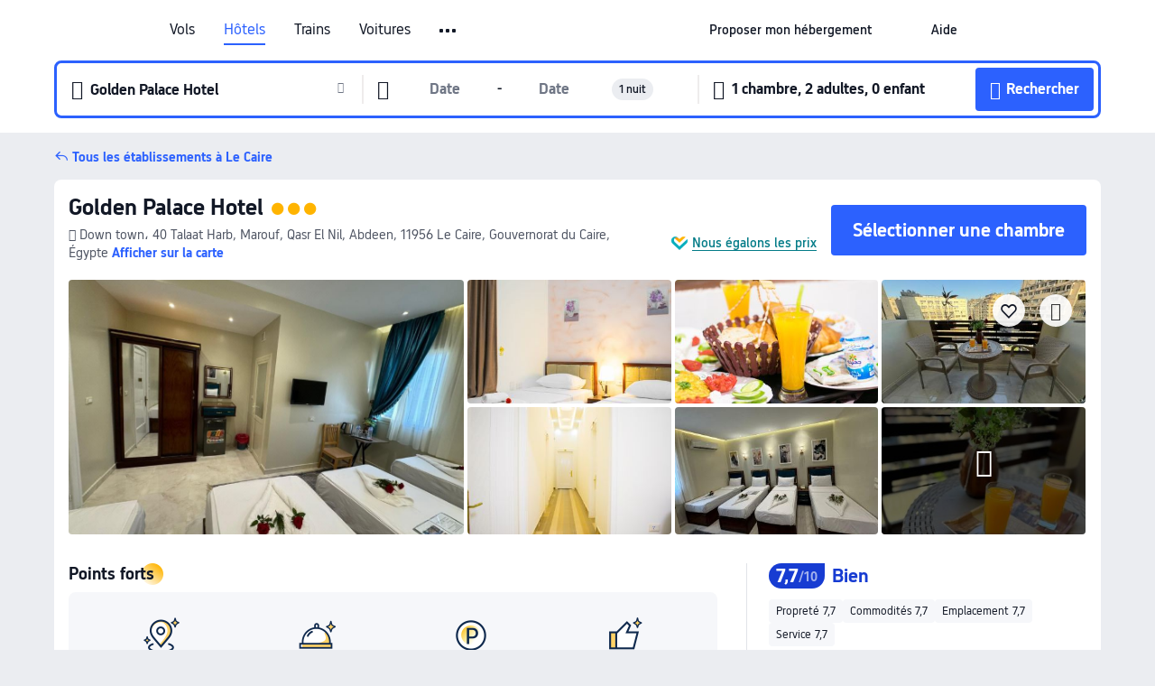

--- FILE ---
content_type: text/html; charset=utf-8
request_url: https://fr.trip.com/hotels/cairo-hotel-detail-57055943/golden-palace-hotel/
body_size: 65723
content:
<!DOCTYPE html><html lang="fr-FR" data-cargo="locale:fr-FR,language:fr,currency:EUR,contextType:online,site:FR,group:Trip,country:FR"><head><meta charSet="utf-8"/><link rel="preconnect" href="https://ak-d.tripcdn.com/"/><link rel="preconnect" href="https://aw-d.tripcdn.com/"/><link rel="preload" href="https://ak-s-cw.tripcdn.com/modules/ibu/online-assets/TripGeom-Regular.ba9c64b894f5e19551d23b37a07ba0a4.woff2" as="font" crossorigin="" fetchpriority="high"/><link rel="preload" href="https://ak-s-cw.tripcdn.com/modules/ibu/online-assets/TripGeom-Medium.c01bb95e18e1b0d0137ff80b79b97a38.woff2" as="font" crossorigin="" fetchpriority="high"/><link rel="preload" href="https://ak-s-cw.tripcdn.com/modules/ibu/online-assets/TripGeom-Bold.9e9e0eb59209311df954413ff4957cbb.woff2" as="font" crossorigin="" fetchpriority="high"/><link rel="preload" href="https://ak-s-cw.tripcdn.com/NFES/trip-hotel-online/1766650561085/_next/serverStatic/font/iconfont.woff2" as="font" crossorigin="" fetchpriority="low"/><link rel="stylesheet" href="https://ak-s-cw.tripcdn.com/NFES/trip-hotel-online/1766650561085/_next/static/css/3a4f6a12eabdee82.css" crossorigin="anonymous" data-precedence="high"/><link rel="stylesheet" href="https://ak-s-cw.tripcdn.com/NFES/trip-hotel-online/1766650561085/_next/static/css/082c0e64ad1c9dfa.css" crossorigin="anonymous" data-precedence="high"/><link rel="stylesheet" href="https://ak-s-cw.tripcdn.com/NFES/trip-hotel-online/1766650561085/_next/static/css/b35f9c0397f5e7aa.css" crossorigin="anonymous" data-precedence="high"/><link rel="stylesheet" href="https://ak-s-cw.tripcdn.com/NFES/trip-hotel-online/1766650561085/_next/static/css/a274fbebe2cf9c37.css" crossorigin="anonymous" data-precedence="high"/><link rel="stylesheet" href="https://ak-s-cw.tripcdn.com/NFES/trip-hotel-online/1766650561085/_next/static/css/a1184576182f7c1b.css" crossorigin="anonymous" data-precedence="high"/><link rel="stylesheet" href="https://ak-s-cw.tripcdn.com/NFES/trip-hotel-online/1766650561085/_next/static/css/2a15b9cf23c4d936.css" crossorigin="anonymous" data-precedence="high"/><link rel="stylesheet" href="https://ak-s-cw.tripcdn.com/NFES/trip-hotel-online/1766650561085/_next/static/css/fbf1a30d5222d696.css" crossorigin="anonymous" data-precedence="high"/><link rel="preload" as="style" href="https://ak-s-cw.tripcdn.com/modules/ibu/ibu-public-component-umd/style.b7b60106e8e8a07d9ee0e3ec624de507.css" crossorigin="anonymous"/><link rel="preload" as="style" href="https://ak-s-cw.tripcdn.com/modules/ibu/online-assets/font.ddfdb9c8916dd1ec37cbf52f9391aca5.css" crossorigin="anonymous"/><link rel="preload" href="https://pages.trip.com/Hotels/libs/sdt/sdt.min.0.0.9.js" as="script"/><link rel="preload" href="https://ak-s-cw.tripcdn.com/NFES/trip-hotel-online/1766650561085/_next/static/chunks/app/detail/page-e01e4dde0ea41f2f.js" as="script"/><link rel="preload" href="//ak-s.tripcdn.com/modules/hotel/hotel-spider-defence-new/sdt.1004-common.min.1589d4c8f1f0c32bbeb180195d34e6b4.js" as="script"/><meta name="viewport" content="width=device-width, initial-scale=1"/><link rel="preload" href="https://ak-d.tripcdn.com/images/0224n12000l1xhdl1C745_R_960_660_R5_D.jpg" as="image" fetchpriority="high"/><title>Golden Palace Hotel : Avis, Tarifs &amp; Photos 2025 | Trip.com</title><meta name="description" content="Réservez une chambre au Golden Palace Hotel à Le Caire. Consultez les avis vérifiés, photos et tarifs de l’hôtel, et profitez des meilleures offres sur Trip.com."/><meta name="keywords" content="Golden Palace Hotel"/><meta property="og:type" content="website"/><meta property="og:title" content="Golden Palace Hotel : Avis, Tarifs &amp; Photos 2025 | Trip.com"/><meta property="og:description" content="Réservez une chambre au Golden Palace Hotel à Le Caire. Consultez les avis vérifiés, photos et tarifs de l’hôtel, et profitez des meilleures offres sur Trip.com."/><meta property="og:url" content="https://fr.trip.com/hotels/cairo-hotel-detail-57055943/golden-palace-hotel/"/><meta property="og:image" content="https://ak-d.tripcdn.com/images/0224n12000l1xhdl1C745_R_960_660_R5_D.jpg"/><meta property="og:site_name" content="Golden Palace Hotel"/><link rel="alternate" href="https://www.trip.com/hotels/cairo-hotel-detail-57055943/golden-palace-hotel/" hrefLang="x-default"/><link rel="alternate" href="https://uk.trip.com/hotels/cairo-hotel-detail-57055943/golden-palace-hotel/" hrefLang="en-GB"/><link rel="alternate" href="https://hk.trip.com/hotels/cairo-hotel-detail-57055943/golden-palace-hotel/" hrefLang="zh-Hant-HK"/><link rel="alternate" href="https://kr.trip.com/hotels/cairo-hotel-detail-57055943/golden-palace-hotel/" hrefLang="ko"/><link rel="alternate" href="https://jp.trip.com/hotels/cairo-hotel-detail-57055943/golden-palace-hotel/" hrefLang="ja"/><link rel="alternate" href="https://sg.trip.com/hotels/cairo-hotel-detail-57055943/golden-palace-hotel/" hrefLang="en-SG"/><link rel="alternate" href="https://au.trip.com/hotels/cairo-hotel-detail-57055943/golden-palace-hotel/" hrefLang="en-AU"/><link rel="alternate" href="https://de.trip.com/hotels/cairo-hotel-detail-57055943/golden-palace-hotel/" hrefLang="de"/><link rel="alternate" href="https://fr.trip.com/hotels/cairo-hotel-detail-57055943/golden-palace-hotel/" hrefLang="fr"/><link rel="alternate" href="https://es.trip.com/hotels/cairo-hotel-detail-57055943/golden-palace-hotel/" hrefLang="es"/><link rel="alternate" href="https://it.trip.com/hotels/cairo-hotel-detail-57055943/golden-palace-hotel/" hrefLang="it"/><link rel="alternate" href="https://ru.trip.com/hotels/cairo-hotel-detail-57055943/golden-palace-hotel/" hrefLang="ru"/><link rel="alternate" href="https://th.trip.com/hotels/cairo-hotel-detail-57055943/golden-palace-hotel/" hrefLang="th"/><link rel="alternate" href="https://id.trip.com/hotels/cairo-hotel-detail-57055943/golden-palace-hotel/" hrefLang="id"/><link rel="alternate" href="https://my.trip.com/hotels/cairo-hotel-detail-57055943/golden-palace-hotel/" hrefLang="ms"/><link rel="alternate" href="https://vn.trip.com/hotels/cairo-hotel-detail-57055943/golden-palace-hotel/" hrefLang="vi"/><link rel="alternate" href="https://nl.trip.com/hotels/cairo-hotel-detail-57055943/golden-palace-hotel/" hrefLang="nl"/><link rel="alternate" href="https://pl.trip.com/hotels/cairo-hotel-detail-57055943/golden-palace-hotel/" hrefLang="pl"/><link rel="alternate" href="https://gr.trip.com/hotels/cairo-hotel-detail-57055943/golden-palace-hotel/" hrefLang="el"/><link rel="alternate" href="https://tr.trip.com/hotels/cairo-hotel-detail-57055943/golden-palace-hotel/" hrefLang="tr"/><link rel="alternate" href="https://br.trip.com/hotels/cairo-hotel-detail-57055943/golden-palace-hotel/" hrefLang="pt-BR"/><link rel="alternate" href="https://tw.trip.com/hotels/cairo-hotel-detail-57055943/golden-palace-hotel/" hrefLang="zh-Hant-TW"/><link rel="alternate" href="https://nz.trip.com/hotels/cairo-hotel-detail-57055943/golden-palace-hotel/" hrefLang="en-NZ"/><link rel="alternate" href="https://ca.trip.com/hotels/cairo-hotel-detail-57055943/golden-palace-hotel/" hrefLang="en-CA"/><link rel="alternate" href="https://us.trip.com/hotels/cairo-hotel-detail-57055943/golden-palace-hotel/" hrefLang="en-US"/><link rel="alternate" href="https://pk.trip.com/hotels/cairo-hotel-detail-57055943/golden-palace-hotel/" hrefLang="en-PK"/><link rel="alternate" href="https://in.trip.com/hotels/cairo-hotel-detail-57055943/golden-palace-hotel/" hrefLang="en-IN"/><link rel="alternate" href="https://sa.trip.com/hotels/cairo-hotel-detail-57055943/golden-palace-hotel/" hrefLang="ar-SA"/><link rel="alternate" href="https://ae.trip.com/hotels/cairo-hotel-detail-57055943/golden-palace-hotel/" hrefLang="en-AE"/><link rel="alternate" href="https://at.trip.com/hotels/cairo-hotel-detail-57055943/golden-palace-hotel/" hrefLang="de-AT"/><link rel="alternate" href="https://dk.trip.com/hotels/cairo-hotel-detail-57055943/golden-palace-hotel/" hrefLang="da"/><link rel="alternate" href="https://fi.trip.com/hotels/cairo-hotel-detail-57055943/golden-palace-hotel/" hrefLang="fi"/><link rel="alternate" href="https://mx.trip.com/hotels/cairo-hotel-detail-57055943/golden-palace-hotel/" hrefLang="es-MX"/><link rel="alternate" href="https://ph.trip.com/hotels/cairo-hotel-detail-57055943/golden-palace-hotel/" hrefLang="en-PH"/><link rel="alternate" href="https://pt.trip.com/hotels/cairo-hotel-detail-57055943/golden-palace-hotel/" hrefLang="pt"/><link rel="alternate" href="https://se.trip.com/hotels/cairo-hotel-detail-57055943/golden-palace-hotel/" hrefLang="sv"/><link rel="canonical" href="https://fr.trip.com/hotels/cairo-hotel-detail-57055943/golden-palace-hotel/"/><script type="text/javascript">window.UBT_BIZCONFIG={isLoadRMS:false}</script><link rel="stylesheet" href="https://ak-s-cw.tripcdn.com/modules/ibu/ibu-public-component-umd/style.b7b60106e8e8a07d9ee0e3ec624de507.css" crossorigin="anonymous"/><script src="https://ak-s-cw.tripcdn.com/modules/ibu/ibu-public-component-umd/production.min.e60ad7659c4307455a5d16ce5eb7707d.js" crossorigin="anonymous"></script><script src="https://ak-s-cw.tripcdn.com/modules/ibu/gtm-loader/gtm-loader.131ef8b57f3d288725f3c2c14517cd74.js"></script><link rel="stylesheet" href="https://ak-s-cw.tripcdn.com/modules/ibu/online-assets/font.ddfdb9c8916dd1ec37cbf52f9391aca5.css" crossorigin="anonymous"/><script type="application/ld+json">{"@type":"Hotel","name":"Golden Palace Hotel","address":{"postalCode":"11956","addressLocality":"Down town، 40 Talaat Harb, Marouf, Qasr El Nil","streetAddress":"Down town، 40 Talaat Harb, Marouf, Qasr El Nil, Abdeen, 11956 Le Caire, Gouvernorat du Caire, Égypte","addressRegion":"Le Caire","addressCountry":"Égypte","@type":"PostalAddress"},"image":"https://ak-d.tripcdn.com/images/0224n12000l1xhdl1C745_R_960_660_R5_D.jpg","@context":"http://schema.org","aggregateRating":{"bestRating":5,"@type":"AggregateRating","reviewCount":"28","ratingValue":"3.8"},"priceRange":"À partir de 24 €","url":"https://www.trip.com/hotels/cairo-hotel-detail-57055943/golden-palace-hotel/"}</script><script type="application/ld+json">{"@context":"https://schema.org","@type":"BreadcrumbList","itemListElement":[{"@type":"ListItem","position":1,"name":"Trip.com","item":"https://fr.trip.com"},{"@type":"ListItem","position":2,"name":"Hôtels","item":"https://fr.trip.com/hotels/"},{"@type":"ListItem","position":3,"name":"Hôtels à Égypte","item":"https://fr.trip.com/hotels/country/egypt.html"},{"@type":"ListItem","position":4,"name":"Hôtels à Gouvernorat du Caire","item":"https://fr.trip.com/hotels/province/eg-cairo-governorate.html"},{"@type":"ListItem","position":5,"name":"Hôtels à Le Caire","item":"https://fr.trip.com/hotels/cairo-hotels-list-332/"},{"@type":"ListItem","position":6,"name":"Golden Palace Hotel","item":""}]}</script><script type="application/ld+json">{"@context":"https://schema.org","@type":"FAQPage","mainEntity":[{"@type":"Question","name":"Le Golden Palace Hotel est-il proche de sites d’intérêt ?","acceptedAnswer":{"@type":"Answer","text":"Les sites d’intérêt à proximité de Golden Palace Hotel incluent : Safari Tour, à 250m de votre recherche (à vol d'oiseau)"}},{"@type":"Question","name":"Quels sont les services et équipements proposés par le Golden Palace Hotel ?","acceptedAnswer":{"@type":"Answer","text":"Le Golden Palace Hotel propose les équipements et services suivants : Service de navette."}},{"@type":"Question","name":"Le Golden Palace Hotel propose-t-il un petit déjeuner ?","acceptedAnswer":{"@type":"Answer","text":"Petit déjeuner disponible. Golden Palace Hotel propose le petit-déjeuner. \nOption(s) : occidental. "}},{"@type":"Question","name":"Le Golden Palace Hotel accepte-t-il les animaux ?","acceptedAnswer":{"@type":"Answer","text":"Non, le Golden Palace Hotel n’accepte pas les animaux."}},{"@type":"Question","name":"Quels sont les horaires d’arrivée et de départ du Golden Palace Hotel ?","acceptedAnswer":{"@type":"Answer","text":"Les horaires d’arrivée à Golden Palace Hotel sont 14:00-24:00 et les horaires de départ sont 12:00."}},{"@type":"Question","name":"Quel est l'aéroport le plus proche de Golden Palace Hotel ?","acceptedAnswer":{"@type":"Answer","text":"L’aéroport le plus proche est Aéroport international du Caire, situé à environ 18,6km de l'hôtel soit à peu près 28 min en voiture.."}},{"@type":"Question","name":"Quel est le prix d’une chambre au Golden Palace Hotel ?","acceptedAnswer":{"@type":"Answer","text":"Les tarifs au Golden Palace Hotel varient selon les dates de séjour, le type de chambre et les conditions tarifaires. Pour consulter les prix en temps réel, indiquez vos dates de séjour : les meilleurs tarifs disponibles s’afficheront."}},{"@type":"Question","name":"Y a-t-il une gare à proximité de Golden Palace Hotel ?","acceptedAnswer":{"@type":"Answer","text":"La gare la plus proche est Misr Cairo Central Station, qui se trouve à environ 1,3km de l'hôtel soit à peu près 21 min de marche.."}},{"@type":"Question","name":"Le Golden Palace Hotel propose-t-il une navette aéroport ?","acceptedAnswer":{"@type":"Answer","text":"Oui, le Golden Palace Hotel propose un service de navette aéroportuaire. Veuillez contacter l’hôtel pour les horaires, tarifs et modalités de réservation."}}]}</script><link rel="preload" href="https://ak-s-cw.tripcdn.com/ares/api/cc?f=locale%2Fv3%2F100043054%2Ffr-FR.js%2C%2Flocale%2Fv3%2F6002%2Ffr-FR.js%2C%2Flocale%2Fv3%2F6001%2Ffr-FR.js%2C%2Flocale%2Fv3%2F330151%2Ffr-FR.js%2C%2Flocale%2Fv3%2F330153%2Ffr-FR.js%2C%2Flocale%2Fv3%2F100015471%2Ffr-FR.js%2C%2Flocale%2Fv3%2F100009239%2Ffr-FR.js%2C%2Flocale%2Fv3%2F37666%2Ffr-FR.js%2C%2Flocale%2Fv3%2F100015469%2Ffr-FR.js%2C%2Flocale%2Fv3%2F33000032%2Ffr-FR.js%2C%2Flocale%2Fv3%2F33000006%2Ffr-FR.js%2C%2Flocale%2Fv3%2F33000018%2Ffr-FR.js%2C%2Flocale%2Fv3%2F33000015%2Ffr-FR.js%2C%2Flocale%2Fv3%2F33000010%2Ffr-FR.js%2C%2Flocale%2Fv3%2F6005%2Ffr-FR.js%2C%2Flocale%2Fv3%2F37100%2Ffr-FR.js%2C%2Flocale%2Fv3%2F37007%2Ffr-FR.js&amp;etagc=08e96ba9a1547806e07ba27f2d8cc1f6&amp;defaultNfesId=100043054" as="script" crossorigin="anonymous"/><script id="webcore_internal" type="application/json" crossorigin="anonymous">{"rootMessageId":"100043054-0a9af80d-490778-133588"}</script><script src="https://ak-s-cw.tripcdn.com/NFES/trip-hotel-online/1766650561085/_next/static/chunks/polyfills-c67a75d1b6f99dc8.js" crossorigin="anonymous" nomodule=""></script></head><body dir="ltr" class="ibu-hotel-online-tripgeom" data-domain="ak"><div id="hp_container" class=""><div id="ibu_hotel_header"><div class="mc-hd mc-hd__fr-fr mc-hd_line mc-hd_theme_white mc-hd-single_row"><div class="mc-hd__inner"><div class="mc-hd__flex-con clear-float"><div class="mc-hd__logo-con mc-hd__logo-con-fr-FR"><div class="mc-hd__trip-logo-placeholder"></div></div><div class="mc-hd__nav-single-row"><div class="mc-hd__nav-con 3010 mc-hd__nav-loading" id="ibuHeaderChannels"><ul class="mc-hd__nav"><li class="mc-hd__nav-item"><a id="header_action_nav_flights" class="mc-hd__nav-lnk" title="Vols" href="/flights/?locale=fr-FR&amp;curr=EUR">Vols</a></li><li class="mc-hd__nav-item"><a id="header_action_nav_hotels" class="mc-hd__nav-lnk is-active" title="Hôtels" href="/hotels/?locale=fr-FR&amp;curr=EUR">Hôtels</a></li><li class="mc-hd__nav-item"><a id="header_action_nav_trains" class="mc-hd__nav-lnk" title="Trains" href="/trains/?locale=fr-FR&amp;curr=EUR">Trains</a></li><li class="mc-hd__nav-item mc-hd__nav-item-wth-sub"><span id="header_action_nav_cars" class="mc-hd__nav-lnk" title="Voitures">Voitures</span><ul class="mc-hd__nav-item-sub"><li><a id="header_action_nav_Location de voitures" href="/carhire/?channelid=14409&amp;locale=fr-FR&amp;curr=EUR" class="mc-hd__sub-nav-lnk">Location de voitures</a></li><li><a id="header_action_nav_Transferts aéroport" href="/airport-transfers/?locale=fr-FR&amp;curr=EUR" class="mc-hd__sub-nav-lnk">Transferts aéroport</a></li></ul></li><li class="mc-hd__nav-item mc-hd__nav-item-wth-sub"><a id="header_action_nav_ttd" class="mc-hd__nav-lnk" title="Attractions et visites" href="/things-to-do/ttd-home/?ctm_ref=vactang_page_23810&amp;locale=fr-FR&amp;curr=EUR">Attractions et visites</a><ul class="mc-hd__nav-item-sub"><li><a id="header_action_nav_Attractions et visites" href="/things-to-do/ttd-home/?ctm_ref=vactang_page_23810&amp;locale=fr-FR&amp;curr=EUR" class="mc-hd__sub-nav-lnk">Attractions et visites</a></li><li><a id="header_action_nav_eSIM &amp; SIM" href="/sale/w/10229/esim.html?locale=fr-FR&amp;curr=EUR" class="mc-hd__sub-nav-lnk">eSIM &amp; SIM</a></li></ul></li><li class="mc-hd__nav-item"><a id="header_action_nav_packages" class="mc-hd__nav-lnk" title="Vol + hôtel" href="/packages/?sourceFrom=IBUBundle_home&amp;locale=fr-FR&amp;curr=EUR">Vol + hôtel</a></li><li class="mc-hd__nav-item mc-hd__nav-item-wth-sub"><span id="header_action_nav_travelinspiration" class="mc-hd__nav-lnk" title="Inspiration de voyage">Inspiration de voyage</span><ul class="mc-hd__nav-item-sub"><li><a id="header_action_nav_Guides de voyage" href="/travel-guide/?locale=fr-FR&amp;curr=EUR" class="mc-hd__sub-nav-lnk">Guides de voyage</a></li><li><a id="header_action_nav_Trip.Best" href="/toplist/tripbest/home?locale=fr-FR&amp;curr=EUR" class="mc-hd__sub-nav-lnk">Trip.Best</a></li></ul></li><li class="mc-hd__nav-item"><a id="header_action_nav_tripmap" class="mc-hd__nav-lnk" title="Carte" href="/webapp/tripmap/travel?entranceId=Triponlinehomeside&amp;locale=fr-FR&amp;curr=EUR">Carte</a></li><li class="mc-hd__nav-item"><a id="header_action_nav_tripcoins" class="mc-hd__nav-lnk" title="Récompenses Trip.com" href="/customer/loyalty/?locale=fr-FR&amp;curr=EUR">Récompenses Trip.com</a></li><li class="mc-hd__nav-item"><a id="header_action_nav_sales" class="mc-hd__nav-lnk" title="Offres" href="/sale/deals/?locale=fr-FR&amp;curr=EUR">Offres</a></li></ul></div></div><div class="mc-hd__func-con" id="ibuHeaderMenu"><div class="mc-hd__func"><div class="mc-hd__option-app-placeholder">Application</div><div class="mc-hd__option"><div class="mc-hd__entry"><span title="Proposer mon hébergement">Proposer mon hébergement</span><i class="fi fi-Hotels"></i></div></div><div class="mc-hd__option mc-hd__option__selector"><div class="mc-hd__selector mc-lhd-menu-selector" tabindex="0" role="button" aria-haspopup="dialog" aria-label="Langue/Devise"><div class="mc-lhd-menu-selector-locale-con" style="padding:8px" aria-hidden="true"><div class="mc-lhd-menu-selector-locale fr_fr"><i class="locale-icon flag-fr-FR"></i></div></div></div></div><div class="mc-hd__option"><div class="mc-hd__help"><span title="Aide">Aide</span><i class="fi fi-ic_help"></i></div></div><div class="mc-hd__search-booking-placeholder">Trouver des réservations</div><div class="mc-lhd-menu-account mc-lhd-account-nologin" style="display:none"></div></div></div></div></div></div><script>if (typeof Object.assign !== 'function') {window._assignObject = function(t, s) {for (var k in s) { t[k] = s[k] }; return t }; }else { window._assignObject = Object.assign } window.__CARGO_DATA__ = _assignObject(window.__CARGO_DATA__ || {}, {"channelmetauoe1":[{"channel":"home","source":"flights","value":"{\"displayName\":\"Home\",\"displayNameSharkKey\":\"ButtonText_Home\",\"path\":\"\"}"},{"channel":"hotels","source":"flights","value":"{\"displayName\":\"Hotels\",\"displayNameSharkKey\":\"ButtonText_Hotel\",\"path\":\"/hotels/\",\"icon\":\"fi-hotel_new\",\"groupId\":1}"},{"channel":"flights","source":"flights","value":"{\"displayName\":\"Flights\",\"displayNameSharkKey\":\"ButtonText_Flights\",\"path\":\"/flights/\",\"icon\":\"fi-flight\",\"groupId\":1}"},{"channel":"trains","source":"flights","value":"{\"displayName\":\"Trains\",\"displayNameSharkKey\":\"ButtonText_Trains\",\"path\":\"/trains/\",\"icon\":\"fi-train\",\"groupId\":1}"},{"channel":"ttd","source":"flights","value":"{\"displayName\":\"TNT\",\"displayNameSharkKey\":\"ButtonText_TTD\",\"path\":\"/things-to-do/ttd-home/?ctm_ref=vactang_page_23810\",\"icon\":\"fi-ic_tnt\",\"groupId\":1}"},{"channel":"travelguide","source":"flights","value":"{\"displayName\":\"Attractions\",\"displayNameSharkKey\":\"ButtonText_TravelGuide\",\"path\":\"/travel-guide/\",\"icon\":\"fi-destination\",\"parent\":\"travelinspiration\",\"groupId\":3}"},{"channel":"carhire","source":"flights","value":"{\"displayName\":\"Car Rentals\",\"displayNameSharkKey\":\"ButtonText_Carhire\",\"path\":\"/carhire/?channelid=14409\",\"parent\":\"cars\",\"icon\":\"fi-car\",\"groupId\":1}"},{"channel":"airporttransfers","source":"flights","value":"{\"displayName\":\"Airport Transfers\",\"displayNameSharkKey\":\"ButtonText_AirportTransfers\",\"path\":\"/airport-transfers/\",\"parent\":\"cars\",\"icon\":\"fi-airport-transfer\",\"groupId\":1}"},{"channel":"cars","source":"flights","value":"{\"displayName\":\"Cars\",\"displayNameSharkKey\":\"ButtonText_Cars\",\"path\":\"\",\"icon\":\"fi-ic_carrental\",\"groupId\":1}"},{"channel":"sales","source":"flights","value":"{\"displayName\":\"Deals\",\"displayNameSharkKey\":\"ButtonText_Deals\",\"path\":\"/sale/deals/\",\"icon\":\"fi-a-ic_deal21x\",\"groupId\":3}"},{"channel":"tripcoins","source":"flights","value":"{\"displayName\":\"Trip Rewards\",\"displayNameSharkKey\":\"ButtonText_TripRewards\",\"path\":\"/customer/loyalty/\",\"icon\":\"fi-a-TripCoins\",\"groupId\":4}"},{"channel":"giftcard","source":"flights","value":"{\"displayName\":\"GiftCard\",\"displayNameSharkKey\":\"ButtonText_GiftCard\",\"path\":\"/giftcard\",\"icon\":\"fi-ic_giftcard\",\"groupId\":2}"},{"channel":"cruises","source":"flights","value":"{\"displayName\":\"Cruises\",\"displayNameSharkKey\":\"ButtonText_Cruises\",\"path\":\"/cruises\",\"icon\":\"fi-ic_BU_cruises\",\"groupId\":2}"},{"channel":"others","source":"flights","value":"{\"path\":\"/sale/w/1744/singaporediscovers.html?locale=en_sg\",\"displayName\":\"SingapoRediscovers Vouchers\",\"displayNameSharkKey\":\"key_channel_sg_vouchers\"}"},{"channel":"packages","source":"flights","value":"{\"displayName\":\"Bundle\",\"displayNameSharkKey\":\"ButtonText_Bundle\",\"path\":\"/packages/?sourceFrom=IBUBundle_home\",\"icon\":\"fi-ic_bundle\",\"groupId\":1}"},{"channel":"customtrips","source":"flights","value":"{\"displayName\":\"Custom Trips\",\"displayNameSharkKey\":\"ButtonText_CustomTrip\",\"path\":\"/custom-trips/index\",\"icon\":\"fi-a-ic_BU_customtrips\",\"groupId\":2}"},{"channel":"insurance","source":"flights","value":"{\"displayName\":\"Insurance\",\"displayNameSharkKey\":\"ButtonText_Insurance\",\"path\":\"/insurance?bid=1&cid=2&pid=1\",\"icon\":\"fi-ic_insurance\",\"groupId\":2}"},{"channel":"tnt","source":"flights","value":"{\"displayName\":\"tnt\",\"displayNameSharkKey\":\"ButtonText_TTD\",\"path\":\"/things-to-do/ttd-home/?ctm_ref=vactang_page_23810\",\"parent\":\"ttd\",\"icon\":\"fi-ic_tnt\",\"groupId\":1}"},{"channel":"esim","source":"flights","value":"{\"displayName\":\"eSIM\",\"displayNameSharkKey\":\"ButtonText_eSim\",\"path\":\"/sale/w/10229/esim.html\",\"parent\":\"ttd\",\"groupId\":1}"},{"channel":"tripmap","source":"flights","value":"{\"displayName\":\"Map\",\"displayNameSharkKey\":\"ButtonText_Map\",\"path\":\"/webapp/tripmap/travel?entranceId=Triponlinehomeside\",\"icon\":\"fi-a-itinerarymap\",\"groupId\":3}"},{"channel":"travelinspiration","source":"flights","value":"{\"displayName\":\"TravelInspiration\",\"displayNameSharkKey\":\"ButtonText_TravelInspiration\",\"path\":\"\",\"icon\":\"fi-destination\",\"groupId\":3}"},{"channel":"tripbest","source":"flights","value":"{\"displayName\":\"TripBest\",\"displayNameSharkKey\":\"ButtonText_TripBest\",\"path\":\"/toplist/tripbest/home\",\"icon\":\"fi-destination\",\"parent\":\"travelinspiration\",\"groupId\":3}"},{"channel":"tripplanner","source":"flights","value":"{\"displayName\":\"TripPlanner\",\"displayNameSharkKey\":\"ButtonText_TripPlanner\",\"path\":\"/webapp/tripmap/tripplanner?source=t_online_homepage\",\"groupId\":3,\"iconUrl\":\"https://dimg04.tripcdn.com/images/05E1712000o6ljnud70A3.svg\",\"activeIconUrl\":\"https://dimg04.tripcdn.com/images/05E3c12000nm1joaw5B34.png\"}"},{"channel":"grouptours","source":"flights","value":"{\"displayName\":\"Group Tours\",\"displayNameSharkKey\":\"ButtonText_GroupTours\",\"path\":\"/package-tours/group-tours\",\"groupId\":2,\"iconUrl\":\"https://dimg04.tripcdn.com/images/05E6i12000nn4rqq27CB1.svg\",\"activeIconUrl\":\"https://dimg04.tripcdn.com/images/05E6i12000nn4rqq27CB1.svg\"}"},{"channel":"privatetours","source":"flights","value":"{\"displayName\":\"Private Tours\",\"displayNameSharkKey\":\"ButtonText_PrivateTours\",\"path\":\"/package-tours/private-tours\",\"groupId\":2,\"iconUrl\":\"https://dimg04.tripcdn.com/images/05E4612000nn4rnod1150.svg\",\"activeIconUrl\":\"https://dimg04.tripcdn.com/images/05E4612000nn4rnod1150.svg\"}"}],"locale":"fr-FR","onlinechannelscfrfre1":[{"locale":"fr-FR","channel":"flights","value":"1"},{"locale":"fr-FR","channel":"hotels","value":"1"},{"locale":"fr-FR","channel":"trains","value":"1"},{"locale":"fr-FR","channel":"cars","value":"1"},{"locale":"fr-FR","channel":"carhire","value":"1"},{"locale":"fr-FR","channel":"airporttransfers","value":"1"},{"locale":"fr-FR","channel":"ttd","value":"1"},{"locale":"fr-FR","channel":"tnt","value":"1"},{"locale":"fr-FR","channel":"esim","value":"1"},{"locale":"fr-FR","channel":"packages","value":"1"},{"locale":"fr-FR","channel":"travelinspiration","value":"1"},{"locale":"fr-FR","channel":"travelguide","value":"1"},{"locale":"fr-FR","channel":"tripbest","value":"1"},{"locale":"fr-FR","channel":"tripmap","value":"1"},{"locale":"fr-FR","channel":"tripcoins","value":"1"},{"locale":"fr-FR","channel":"sales","value":"1"}],"menumetacfrfre0":"{\"entry\":{\"url\":\"https://www.trip.com/list-your-property?channel=21&locale=en-XX\",\"displaySharkKey\":\"key_header_entry\"},\"help\":{\"mode\":\"entry\",\"url\":\"/pages/support\"},\"mybooking\":{\"url\":\"/order/all\",\"displaySharkKey\":\"V3_Profile_MyOrders\"}}","loginmenue0":"{\"menu\":[{\"show\":true,\"displayName\":\"My Bookings\",\"displayNameSharkKey\":\"V3_Profile_MyOrders\",\"include\":\"all\",\"link\":\"/order/all\",\"id\":\"booking\"},{\"show\":false,\"displayName\":\"Trip Coins\",\"displayNameSharkKey\":\"V3_Profile_Points\",\"include\":\"all\",\"showByLocale\":\"en-ca,da-dk,fi-fi,uk-ua,pt-pt,es-mx,sv-se,nl-nl,pl-pl,en-sg,ja-jp,ko-kr,en-hk,zh-hk,de-de,fr-fr,es-es,ru-ru,id-id,en-id,th-th,en-th,ms-my,en-my,en-au,en-xx,en-us,es-us,tr-tr,en-ie,de-at,de-ch,fr-ch,nl-be,en-be,fr-be,en-il,pt-br,el-gr,en-ae,en-sa,en-nz,en-gb,it-it,vi-vn,en-ph,en-in,en-pk,en-kw,en-qa,en-om,en-bh,en-kh,ru-az,ru-by,ru-kz,zh-sg,zh-my\",\"link\":\"/customer/points/\",\"id\":\"points\"},{\"show\":true,\"displayName\":\"Promo Codes\",\"displayNameSharkKey\":\"V3_Promo_Code\",\"include\":\"all\",\"link\":\"/customer/promo/\",\"id\":\"codes\"},{\"show\":true,\"displayName\":\"Profile\",\"displayNameSharkKey\":\"V3_Text_MembInfo\",\"include\":\"all\",\"link\":\"/membersinfo/profile/\",\"id\":\"profile\"},{\"show\":false,\"displayName\":\"Friend Referrals\",\"displayNameSharkKey\":\"V3_Text_Friend\",\"include\":\"all\",\"link\":\"/sale/w/1899/friends-referral-main.html?locale=en_xx\",\"id\":\"Friend\"},{\"show\":false,\"displayName\":\"Favorites\",\"displayNameSharkKey\":\"ButtonText_Hotel_Collection\",\"showByLocale\":\"en-ca,da-dk,fi-fi,uk-ua,pt-pt,es-mx,sv-se,nl-nl,pl-pl,en-sg,ja-jp,ko-kr,en-hk,zh-hk,zh-tw,de-de,fr-fr,es-es,ru-ru,id-id,en-id,th-th,en-th,ms-my,en-my,en-au,en-xx,en-us,es-us,tr-tr,en-ie,de-at,de-ch,fr-ch,nl-be,en-be,fr-be,en-il,pt-br,el-gr,en-ae,en-sa,en-nz,en-gb,it-it,vi-vn,en-ph,en-in,en-pk,en-kw,en-qa,en-om,en-bh,en-kh,ru-az,ru-by,ru-kz,zh-sg,zh-my\",\"include\":\"all\",\"link\":\"/favorite/\",\"id\":\"favorites\"},{\"show\":false,\"showByLocale\":\"en-xx,en-us,en-sg,en-au,en-my,en-gb,en-be,en-ch,en-ie,en-ca,en-sa,en-hk,en-ae,en-nz,en-il,zh-tw,zh-hk,ja-jp,ko-kr,th-th,vi-vn,en-th,en-id,en-ph,en-in,en-pk,en-kw,en-qa,en-om,en-bh,en-kh,ru-az,ru-by,ru-kz,zh-sg,zh-my\",\"displayName\":\"Moments\",\"displayNameSharkKey\":\"V3_Profile_Moments\",\"include\":\"all\",\"link\":\"/travel-guide/personal-home\",\"id\":\"Moments\"},{\"show\":false,\"displayName\":\"Flight Price Alerts\",\"displayNameSharkKey\":\"Key_Flight_Price_Alerts\",\"include\":\"all\",\"showByLocale\":\"en-ca,da-dk,fi-fi,uk-ua,pt-pt,es-mx,sv-se,nl-nl,pl-pl,en-sg,ja-jp,ko-kr,en-hk,zh-hk,de-de,fr-fr,es-es,ru-ru,id-id,en-id,th-th,en-th,ms-my,en-my,en-au,en-xx,en-us,es-us,tr-tr,en-ie,de-at,de-ch,fr-ch,nl-be,en-be,fr-be,en-il,pt-br,el-gr,en-ae,en-sa,en-nz,en-gb,it-it,vi-vn,en-ph,en-in,en-pk,en-kw,en-qa,en-om,en-bh,en-kh,ru-az,ru-by,ru-kz,zh-sg,zh-my\",\"link\":\"/flights/price-alert/\",\"id\":\"flghtAlert\"},{\"show\":false,\"displayName\":\"Rewards\",\"displayNameSharkKey\":\"Key_Entrance_Title\",\"include\":\"all\",\"showByLocale\":\"en-ca,da-dk,fi-fi,uk-ua,pt-pt,es-mx,sv-se,nl-nl,pl-pl,en-sg,ja-jp,ko-kr,en-hk,zh-hk,de-de,fr-fr,es-es,ru-ru,id-id,en-id,th-th,en-th,ms-my,en-my,en-au,en-xx,en-us,es-us,tr-tr,en-ie,de-at,de-ch,fr-ch,nl-be,en-be,fr-be,en-il,pt-br,el-gr,en-ae,en-sa,en-nz,en-gb,it-it,vi-vn,en-ph,en-in,en-pk,en-kw,en-qa,en-om,en-bh,en-kh,ru-az,ru-by,ru-kz,zh-sg,zh-my\",\"link\":\"/customer/tierpoints/\",\"id\":\"rewards\"}]}"})</script></div><div class="content"><div class="page_detailPage__zRS1L"><div class="detailSearchBox_detailSearchBox-container__GKmx0" role="region" aria-label="Trouver un établissement"><div class="detailSearchBox_searchBox-wrap__WvYqJ"><div dir="ltr" class="searchBoxContainer__z5SAp responsive__iDq6D"><div class="searchBox__gPrFy" style="border:3px solid var(--smtcColorBorderBrandBold)"><div class="destination__MneKx responsive__vrNTP"><div class="descriptionBorderBox__Fn4fW"><div class="destination-inputBox__lJLLb"><i class="hotel_desktop_trip- ic ic-locationline ic_locationline destination-icon__WAVAD" aria-hidden="true"></i><div class="destination-inputBoxIputContainer__NRWlF"><input id="destinationInput" class="destination-inputBox_input__FyxR4" type="text" autoComplete="off" placeholder="Où allez-vous ?" tabindex="0" value="Golden Palace Hotel"/><div class="destination-inputBox_inputFake__mQ3Gz">Golden Palace Hotel</div></div><div class="destination-inputBoxClearIconContainer__Glo7x" tabindex="0"><i class="hotel_desktop_trip- ic ic-clear ic_clear destination-inputBoxClearIcon__olXZu" aria-hidden="true"></i></div><div class="divider__J9E6E"></div></div></div></div><div class="responsive__Djfnm calendar__U5W5V calendarRelavtive__pWLcx" tabindex="0"><div class="calendarBox__IY9SI"><i class="hotel_desktop_trip- ic ic-calendar ic_calendar calendar-icon___FMn8" aria-hidden="true"></i><div class="calendar-time__NWqIM"><input id="checkInInput" type="text" readonly="" placeholder="Date" class="calendar-checkInInput__WKk2h" tabindex="-1" value=""/><div class="calendar-inputBox_inputFake__M3Udk">Date</div></div><div class="calendar-nights___Bn9y">-</div><div class="calendar-time__NWqIM"><input id="checkOutInput" type="text" readonly="" placeholder="Date" class="calendar-checkOutInput__aurPl" tabindex="-1" value=""/><div class="calendar-inputBox_inputFake__M3Udk">Date</div></div><div class="nights__i8cwz"><span>1 nuit</span></div><div class="divider__XkfFN"></div></div><div tabindex="-1" data-stop-blur="stop-calendar-blur" class="calendarComponent__e4tJH"></div></div><div class="guest__MEM77 responsive__VcS0g" tabindex="0" role="button" aria-expanded="false"><div class="guestBox__lMID_"><i class="hotel_desktop_trip- ic ic-user ic_user guestBox-person__vuOLI" aria-hidden="true"></i><div class="guestBox-content__Pc63P">1 chambre, 2 adultes, 0 enfant</div></div></div><div class="searchButton-container__HE5VV"><div class="searchButtonContainer__fIR6v responsive__C52t0"><button class="tripui-online-btn tripui-online-btn-large tripui-online-btn-solid-primary  tripui-online-btn-block  " type="button" style="padding:0 16px;font-size:16px;height:48px" dir="ltr"><div class="tripui-online-btn-content"><span class="tripui-online-btn-icon" style="transform:none"><i class="hotel_desktop_trip- ic ic-search ic_search searchButton-icon__OOYav" aria-hidden="true"></i></span><span class="tripui-online-btn-content-children ">Rechercher</span></div></button></div></div></div></div></div></div><div class="crumb_hotelCrumb__8aaZb"><span class="crumb_hotelCrumb-box__zv3Ma" tabindex="0" aria-label="Tous les établissements à Le Caire" role="button"><i aria-hidden="true" class="smarticon u-icon u-icon-ic_new_back u-icon_ic_new_back crumb_hotelCrumb-icon__JsUUj"></i><span class="crumb_hotelCrumb-title__siLyG" aria-hidden="true">Tous les établissements à Le Caire</span></span></div><div class="page_detailMain__9AGj9 "><div class="hotelHeaderInfo_headInfo__s6DnB" id="trip_main_content"><div class="headInit_headInit__Z6g5X"><div class="headInit_headInit_left__AfFyu"><div class="headInit_headInit-title__m3aAX"><h1 class="headInit_headInit-title_nameA__EE_LB" data-exposure="{&quot;ubtKey&quot;:&quot;hotel_trip_detail_module_load&quot;,&quot;data&quot;:{&quot;masterhotelid&quot;:57055943,&quot;page&quot;:&quot;10320668147&quot;,&quot;locale&quot;:&quot;fr-FR&quot;,&quot;module&quot;:&quot;hotel_name&quot;}}" data-send="devTrace" tabindex="0" aria-label="Golden Palace Hotel">Golden Palace Hotel</h1><span class="headInit_headInit-tagBox___eg6I"><div class="hotelTag_hotelTag_box__zvaUt"></div><span class="hotelLevel_hotelLevel__mhh3v" aria-label="Évaluation 3 sur 5" role="img"><i aria-hidden="true" class="smarticon u-icon u-icon-ic_new_circle u-icon_ic_new_circle hotelLevel_hotelLevel_icon__IjXS0"></i><i aria-hidden="true" class="smarticon u-icon u-icon-ic_new_circle u-icon_ic_new_circle hotelLevel_hotelLevel_icon__IjXS0"></i><i aria-hidden="true" class="smarticon u-icon u-icon-ic_new_circle u-icon_ic_new_circle hotelLevel_hotelLevel_icon__IjXS0"></i></span><div class="hotelTag_hotelTag_box__zvaUt"></div></span></div><div><div class="headInit_headInit-address_position__OZU_R" data-exposure="{&quot;ubtKey&quot;:&quot;hotel_trip_detail_module_load&quot;,&quot;data&quot;:{&quot;masterhotelid&quot;:57055943,&quot;page&quot;:&quot;10320668147&quot;,&quot;locale&quot;:&quot;fr-FR&quot;,&quot;module&quot;:&quot;hotel_address&quot;}}" data-send="devTrace"><span class="headInit_headInit-address_text__D_Atv" tabindex="0" aria-label="Down town، 40 Talaat Harb, Marouf, Qasr El Nil, Abdeen, 11956 Le Caire, Gouvernorat du Caire, Égypte" role="button"><i aria-hidden="true" class="hotel_desktop_trip- ic ic-locationline ic_locationline headInit_headInit-address_icon__3pBcD"></i><span aria-hidden="true">Down town، 40 Talaat Harb, Marouf, Qasr El Nil, Abdeen, 11956 Le Caire, Gouvernorat du Caire, Égypte</span></span><div class="headInit_headInit-address_showmoregroup__Hgtra" aria-hidden="true"><div tabindex="0"><div class="style_textLinkButton__XwrMR headInit_headInit-address_showmoreA__3ygOE"><span>Afficher sur la carte</span></div></div></div></div></div></div><div class="headInit_headInit_right__XCEKz"><div class="headInit_headInit-leftSide__2bud1 headInit_headInit-leftSideTrip__HUM48"><div></div><div><div class="m-BRGEntry  " data-exposure="{&quot;ubtKey&quot;:&quot;htl_ol_comp_olWpm_wePriceMatch_exposure&quot;,&quot;data&quot;:{&quot;source_page&quot;:&quot;detail&quot;}}"><div class="m-BRGEntry-icon " aria-hidden="true"></div><span class="m-BRGEntry-text" tabindex="0" role="button">Nous égalons les prix</span></div></div></div><button class="tripui-online-btn tripui-online-btn-large tripui-online-btn-solid-primary    " type="button" style="padding:0 24px;height:56px;font-size:20px" dir="ltr"><div class="tripui-online-btn-content"><span class="tripui-online-btn-content-children ">Sélectionner une chambre</span></div></button></div></div><div class="headAlbum_headAlbum__WXxRg" aria-hidden="true"><div class="headAlbum_headAlbum-container__C9mUv"><div class="headAlbum_headAlbum-bigpic__CJHFG"><div class="headAlbum_headAlbum_position__bQWOy"><div tabindex="0" class="headAlbum_headAlbum-smallpics_box__kaOO6" role="img" aria-label="Galerie photos : Golden Palace Hotel"><img class="headAlbum_headAlbum_img__vfjQm" src="https://ak-d.tripcdn.com/images/0224n12000l1xhdl1C745_R_960_660_R5_D.jpg" alt="hotel overview picture" fetchpriority="high" aria-hidden="true"/></div></div></div><div class="headAlbum_headAlbum-smallpics__hpPrY"><div class="headAlbum_headAlbum-smallpics_item__oqBM3" tabindex="0" role="img" aria-label="Galerie photos : Golden Palace Hotel"><div class="headAlbum_headAlbum-smallpics_box__kaOO6" aria-hidden="true"><img class="headAlbum_headAlbum_img__vfjQm" src="https://ak-d.tripcdn.com/images/0226412000k2jke1uB08F_R_339_206_R5_D.jpg" alt=""/></div></div><div class="headAlbum_headAlbum-smallpics_item__oqBM3" tabindex="0" role="img" aria-label="Galerie photos : Golden Palace Hotel"><div class="headAlbum_headAlbum-smallpics_box__kaOO6" aria-hidden="true"><img class="headAlbum_headAlbum_img__vfjQm" src="https://ak-d.tripcdn.com/images/0222a12000l1xqajl365D_R_339_206_R5_D.jpg" alt=""/></div></div><div class="headAlbum_headAlbum-smallpics_item__oqBM3" tabindex="0" role="img" aria-label="Galerie photos : Golden Palace Hotel"><div class="headAlbum_headAlbum-smallpics_box__kaOO6" aria-hidden="true"><img class="headAlbum_headAlbum_img__vfjQm" src="https://ak-d.tripcdn.com/images/1ik4f12000nkc5xfv7544_R_339_206_R5_D.jpg" alt=""/></div></div><div class="headAlbum_headAlbum-smallpics_item__oqBM3" tabindex="0" role="img" aria-label="Galerie photos : Golden Palace Hotel"><div class="headAlbum_headAlbum-smallpics_box__kaOO6" aria-hidden="true"><img class="headAlbum_headAlbum_img__vfjQm" src="https://ak-d.tripcdn.com/images/1ik0c12000nkb9lax2840_R_339_206_R5_D.jpg" alt=""/></div></div><div class="headAlbum_headAlbum-smallpics_item__oqBM3" tabindex="0" role="img" aria-label="Galerie photos : Golden Palace Hotel"><div class="headAlbum_headAlbum-smallpics_box__kaOO6" aria-hidden="true"><img class="headAlbum_headAlbum_img__vfjQm" src="https://ak-d.tripcdn.com/images/0221k12000l1xhfib0188_R_339_206_R5_D.jpg" alt=""/></div></div><div class="headAlbum_headAlbum-smallpics_item__oqBM3" tabindex="0" role="img" aria-label="Galerie photos : Golden Palace Hotel"><div class="headAlbum_headAlbum-smallpics_box__kaOO6" aria-hidden="true"><img class="headAlbum_headAlbum_img__vfjQm" src="https://ak-d.tripcdn.com/images/0223z12000l1xqg6w04E6_R_339_206_R5_D.jpg" alt=""/></div><div tabindex="0" class="headAlbum_headAlbum-showmore__8G87f"><i class="hotel_desktop_trip- ic ic-image ic_image headAlbum_allImg__7NxMb" aria-hidden="true"></i><div style="min-height:18px"></div></div></div><div id="collectHotelB" class="collectHotelB_collectHotel__VFQ_2 collectHotelB_collectHotel_onlineShareVersionB__a2ee7"><i class="smarticon u-icon u-icon-outlined u-icon_outlined collectHotelB_collectHotel_unselected__oJJ63" aria-hidden="true"></i></div><div class="shareBox_onlineShareWrapper__dloph"><div class="online-share-wrapper v1_0_3"><div class="online-share-trigger-wrapper"><div class="shareBox_shareBox__tN4N_"><i class="hotel_desktop_trip- ic ic-share ic_share shareBox_shareIcon__qtJHt" aria-hidden="true"></i></div></div></div></div></div></div></div></div><div class="page_headInfo_bottom__kARj_"><div class="headBottom_headerBottom___8GSb"><div class="headBottom_headerBottom_left__GxeQe" id="headBottom_headerBottom_left"><div class="headHighLight_highlight__VSP_p" data-exposure="{&quot;ubtKey&quot;:&quot;htl_t_online_dtl_highlights_exposure&quot;,&quot;data&quot;:{&quot;masterhotelid&quot;:57055943,&quot;locale&quot;:&quot;fr-FR&quot;,&quot;page&quot;:&quot;10320668147&quot;,&quot;list&quot;:[{&quot;title&quot;:&quot;Très bien situé&quot;,&quot;desc&quot;:&quot;Bon emplacement selon 100% des voyageurs.&quot;,&quot;tagId&quot;:&quot;1701&quot;,&quot;treeNodeId&quot;:&quot;25919&quot;,&quot;icon&quot;:&quot;https://pages.trip.com/trip-hotel-app/detail/ideal_location_nobg.png&quot;,&quot;subLevelIcon&quot;:&quot;&quot;,&quot;iconDark&quot;:&quot;https://pages.c-ctrip.com/wireless-app/imgs/hotel_detail/new_short_icons/t_dark/common_dark.png&quot;,&quot;iconUrl&quot;:&quot;https://pages.trip.com/trip-hotel-app/detail/common_nobg.png&quot;},{&quot;title&quot;:&quot;Petit-déjeuner délicieux&quot;,&quot;desc&quot;:&quot;100% des voyageurs ont particulièrement apprécié le petit-déjeuner.&quot;,&quot;tagId&quot;:&quot;1745&quot;,&quot;treeNodeId&quot;:&quot;4785&quot;,&quot;icon&quot;:&quot;https://pages.trip.com/trip-hotel-app/detail/meals_nobg.png&quot;,&quot;subLevelIcon&quot;:&quot;&quot;,&quot;iconDark&quot;:&quot;https://pages.c-ctrip.com/wireless-app/imgs/hotel_detail/new_short_icons/t_dark/common_dark.png&quot;,&quot;iconUrl&quot;:&quot;https://pages.trip.com/trip-hotel-app/detail/common_nobg.png&quot;},{&quot;title&quot;:&quot;Parking gratuit&quot;,&quot;desc&quot;:&quot;&quot;,&quot;tagId&quot;:&quot;80009001&quot;,&quot;treeNodeId&quot;:&quot;1152&quot;,&quot;icon&quot;:&quot;https://pages.trip.com/trip-hotel-app/detail/free_parking_nobg.png&quot;,&quot;subLevelIcon&quot;:&quot;&quot;,&quot;iconDark&quot;:&quot;https://pages.c-ctrip.com/wireless-app/imgs/hotel_detail/new_short_icons/t_dark/common_dark.png&quot;,&quot;iconUrl&quot;:&quot;https://pages.trip.com/trip-hotel-app/detail/common_nobg.png&quot;},{&quot;title&quot;:&quot;Prise en charge à l&#x27;aéroport disponible&quot;,&quot;desc&quot;:&quot;&quot;,&quot;tagId&quot;:&quot;90105009&quot;,&quot;treeNodeId&quot;:&quot;108&quot;,&quot;icon&quot;:&quot;https://pages.trip.com/trip-hotel-app/detail/plane_transfer_nobg.png&quot;,&quot;subLevelIcon&quot;:&quot;&quot;,&quot;iconDark&quot;:&quot;https://pages.c-ctrip.com/wireless-app/imgs/hotel_detail/new_short_icons/t_dark/common_dark.png&quot;,&quot;iconUrl&quot;:&quot;https://pages.trip.com/trip-hotel-app/detail/common_nobg.png&quot;}],&quot;is_hit&quot;:&quot;T&quot;}}"><div><div class="headHighLight_highlight-title_text_container__zhvdL"><img class="headHighLight_highlight-title_text_icon__SwR6q" src="https://dimg04.tripcdn.com/images/1re6b12000fmjp4w8EE85.png" aria-hidden="true"/><span class="headHighLight_highlight-title_textA__DatrV">Points forts</span></div></div><div class="headHighLight_highlight-content__HfPiA"><div class="headHighLight_highlight-content_item__tBAwR" tabindex="0"><img class="headHighLight_highlight-content_icon___d6ex" src="https://dimg04.tripcdn.com/images/1re0v12000g27haelA799.png" aria-hidden="true"/><span class="headHighLight_highlight-content_txt__7V2rs">Très bien situé<i aria-hidden="true" class="smarticon u-icon u-icon-ic_new_info_line u-icon_ic_new_info_line headHighLight_highlight-content_txt_tip_icon__2RRaF"></i></span></div><div class="headHighLight_highlight-content_item__tBAwR" tabindex="0"><img class="headHighLight_highlight-content_icon___d6ex" src="https://dimg04.tripcdn.com/images/1re4c12000g27h34z6EF4.png" aria-hidden="true"/><span class="headHighLight_highlight-content_txt__7V2rs">Petit-déjeuner délicieux<i aria-hidden="true" class="smarticon u-icon u-icon-ic_new_info_line u-icon_ic_new_info_line headHighLight_highlight-content_txt_tip_icon__2RRaF"></i></span></div><div class="headHighLight_highlight-content_item__tBAwR" tabindex="0"><img class="headHighLight_highlight-content_icon___d6ex" src="https://dimg04.tripcdn.com/images/1re1o12000g27htmo4855.png" aria-hidden="true"/><span class="headHighLight_highlight-content_txt__7V2rs">Parking gratuit</span></div><div class="headHighLight_highlight-content_item__tBAwR" tabindex="0"><img class="headHighLight_highlight-content_icon___d6ex" src="https://dimg04.tripcdn.com/images/1re3j12000g27h5yd2F4D.png" aria-hidden="true"/><span class="headHighLight_highlight-content_txt__7V2rs">Prise en charge à l&#x27;aéroport disponible</span></div></div></div><div class="headFacilityNew_headFacility__v5__A" data-exposure="{&quot;ubtKey&quot;:&quot;htl_t_online_dtl_fs_facliity_exposure&quot;,&quot;data&quot;:{&quot;locale&quot;:&quot;fr-FR&quot;,&quot;page&quot;:&quot;10320668147&quot;,&quot;masterhotelid&quot;:57055943,&quot;fac_num&quot;:8,&quot;freefac_num&quot;:2,&quot;sceneid&quot;:&quot;[0]&quot;,&quot;sp_tracelogid&quot;:&quot;100043054-0a9af80d-490778-133588&quot;}}"><div class="headFacilityNew_headFacility-container__cirz2"><div class="headFacilityNew_headFacility-container_top__XGd20"><div class="headFacilityNew_headFacility-titleA__Am0XA">Services et équipements</div></div><div class="headFacilityNew_headFacility-list__TKhjv"><div class="headFacilityNew_headFacility-list_item__0V_zM" id="fac_0" aria-label="Parking public Gratuit" role="text"><i aria-hidden="true" class="hotel_desktop_trip- ic ic-parking ic_parking headFacilityNew_headFacility-list_icon__z3srE"></i><span aria-hidden="true"><span class="headFacilityNew_headFacility-list_descTit__A3XKB">Parking public</span><span class="headFacilityNew_showTitle__399MU">Gratuit</span></span></div><div class="headFacilityNew_headFacility-list_item__0V_zM" id="fac_1" aria-label="Prise en charge à l&#x27;aéroport" role="text"><i aria-hidden="true" class="hotel_desktop_trip- ic ic-pickup ic_pickup headFacilityNew_headFacility-list_icon__z3srE"></i><span aria-hidden="true"><span class="headFacilityNew_headFacility-list_desc__SqAR2">Prise en charge à l&#x27;aéroport</span></span></div><div class="headFacilityNew_headFacility-list_item__0V_zM" id="fac_2" aria-label="Bagagerie" role="text"><i aria-hidden="true" class="hotel_desktop_trip- ic ic-baggage ic_baggage headFacilityNew_headFacility-list_icon__z3srE"></i><span aria-hidden="true"><span class="headFacilityNew_headFacility-list_desc__SqAR2">Bagagerie</span></span></div><div class="headFacilityNew_headFacility-list_item__0V_zM" id="fac_3" aria-label="Boîte de nuit" role="text"><i aria-hidden="true" class="hotel_desktop_trip- ic ic-nightclub ic_nightclub headFacilityNew_headFacility-list_icon__z3srE"></i><span aria-hidden="true"><span class="headFacilityNew_headFacility-list_desc__SqAR2">Boîte de nuit</span></span></div><div class="headFacilityNew_headFacility-list_item__0V_zM" id="fac_4" aria-label="Transfert vers l&#x27;aéroport" role="text"><i aria-hidden="true" class="hotel_desktop_trip- ic ic-checklist ic_checklist headFacilityNew_headFacility-list_icon__z3srE"></i><span aria-hidden="true"><span class="headFacilityNew_headFacility-list_desc__SqAR2">Transfert vers l&#x27;aéroport</span></span></div><div class="headFacilityNew_headFacility-list_item__0V_zM" id="fac_5" aria-label="Échange de devises" role="text"><i aria-hidden="true" class="hotel_desktop_trip- ic ic-conversionLine ic_conversionLine headFacilityNew_headFacility-list_icon__z3srE"></i><span aria-hidden="true"><span class="headFacilityNew_headFacility-list_desc__SqAR2">Échange de devises</span></span></div><div class="headFacilityNew_headFacility-list_item__0V_zM" id="fac_6" aria-label="Wi-Fi dans les espaces publics Gratuit" role="text"><i aria-hidden="true" class="hotel_desktop_trip- ic ic-wifi ic_wifi headFacilityNew_headFacility-list_icon__z3srE"></i><span aria-hidden="true"><span class="headFacilityNew_headFacility-list_descTit__A3XKB">Wi-Fi dans les espaces publics</span><span class="headFacilityNew_showTitle__399MU">Gratuit</span></span></div><div class="headFacilityNew_headFacility-list_item__0V_zM" id="fac_7" aria-label="Service de navette" role="text"><i aria-hidden="true" class="hotel_desktop_trip- ic ic-checklist ic_checklist headFacilityNew_headFacility-list_icon__z3srE"></i><span aria-hidden="true"><span class="headFacilityNew_headFacility-list_desc__SqAR2">Service de navette</span></span></div></div><div class="style_textLinkButton__XwrMR headFacilityNew_headFacility-showmoreA___dZbn" tabindex="0">Tous les services et équipements</div></div></div><div data-exposure="{&quot;ubtKey&quot;:&quot;hotel_trip_detail_module_load&quot;,&quot;data&quot;:{&quot;masterhotelid&quot;:57055943,&quot;page&quot;:&quot;10320668147&quot;,&quot;locale&quot;:&quot;fr-FR&quot;,&quot;module&quot;:&quot;hotel_description&quot;,&quot;position&quot;:1}}" data-send="devTrace" aria-label=" En choisissant Golden Palace Hotel, vous serez au cœur de Le Caire, à moins de 5 minutes en voiture de Place Tahrir et de Musée Égyptien. Cet hôtel se trouve à 2,9 km de Khan el-Khalili et à 3 km de Tour du Caire." role="text"><div class="hotelDescription_hotelDescription-titleA__dOwX2" aria-hidden="true">Description de l&#x27;établissement</div><div class="hotelDescription_hotelDescription-address__2tlm2" aria-hidden="true"><span class="hotelDescription_hotelDescription-address_detail_highLight__mbLc0 hotelDescription_hotelDescription-address_detail_line1__4EL_K"> En choisissant Golden Palace Hotel, vous serez au cœur de Le Caire, à moins de 5 minutes en voiture de Place Tahrir et de Musée Égyptien. Cet hôtel se trouve à 2,9 km de Khan el-Khalili et à 3 km de Tour du Caire.</span></div><div class="style_textLinkButton__XwrMR hotelDescription_hotelDescription-address_showmoreA__Yt1A4" tabindex="0" aria-hidden="true">Voir plus</div></div></div><div class="headBottom_headerBottom_right__iOoID"><div class="headReviewNew_reviewNew___bp_z" data-exposure="{&quot;ubtKey&quot;:&quot;htl_t_online_dtl_midban_cmt_exposure&quot;,&quot;data&quot;:{&quot;page&quot;:&quot;10320668147&quot;,&quot;locale&quot;:&quot;fr-FR&quot;,&quot;masterhotelid&quot;:57055943}}"><div><div class="reviewTop_reviewTop-container__RwoZu"><div tabindex="0" class="reviewTop_reviewTop-container_has_score__hSsxL"><div class="reviewTop_reviewTop-score-container__SoL7s" aria-label="7,7 sur 10" role="text"><em class="reviewTop_reviewTop-score__FpKsA" aria-hidden="true">7,7</em><em class="reviewTop_reviewTop-scoreMax__CfPSG" aria-hidden="true">/<!-- -->10</em></div></div><span class="reviewTop_reviewTop-container_desc__hlPSz" aria-label="Note : Bien" role="text"><span aria-hidden="true">Bien</span></span></div></div><div class="scoreDetail_scoreDetail__MW_wt"><div class="scoreDetail_scoreDetail-item__TqLBs"><span class="scoreDetail_scoreDetail-item_desc__m0XKS">Propreté</span><span class="scoreDetail_scoreDetail-item_score__jEQ9O">7,7</span></div><div class="scoreDetail_scoreDetail-item__TqLBs"><span class="scoreDetail_scoreDetail-item_desc__m0XKS">Commodités</span><span class="scoreDetail_scoreDetail-item_score__jEQ9O">7,7</span></div><div class="scoreDetail_scoreDetail-item__TqLBs"><span class="scoreDetail_scoreDetail-item_desc__m0XKS">Emplacement</span><span class="scoreDetail_scoreDetail-item_score__jEQ9O">7,7</span></div><div class="scoreDetail_scoreDetail-item__TqLBs"><span class="scoreDetail_scoreDetail-item_desc__m0XKS">Service</span><span class="scoreDetail_scoreDetail-item_score__jEQ9O">7,7</span></div></div><div tabindex="0" aria-label="Les 28 évaluations" role="button"><div class="style_textLinkButton__XwrMR headReviewNew_reviewSwitch-review_numA__Qv6sO" aria-hidden="true">Les 28 évaluations</div></div></div><div class="headBottom_headerBottom_right_split__o7xeq"></div><div class="headTrafficNew_headTraffic__fykSq"><div class="headTrafficNew_headTraffic-title__5jh1C"><div class="headTrafficNew_headTraffic-title_box__9guE7"><div tabindex="0" class="headTrafficNew_headTraffic-title_icon__Vr6JJ" role="button" aria-label="Voir sur la carte"></div><div class="headTrafficNew_headTraffic-title_descA__EohBt">Alentours</div></div></div><div class="trafficDetail_headTraffic-content_highlight__oODoD" data-exposure="{&quot;ubtKey&quot;:&quot;htl_ol_dtl_surroundings_exposure&quot;,&quot;data&quot;:{&quot;channeltype&quot;:&quot;online&quot;,&quot;hotPoiInfoList&quot;:[{&quot;distType&quot;:&quot;&quot;,&quot;effectiveTrafficType&quot;:&quot;&quot;,&quot;locale&quot;:&quot;&quot;,&quot;poiId&quot;:&quot;&quot;,&quot;poiName&quot;:&quot;&quot;,&quot;poiType&quot;:&quot;&quot;,&quot;positionShowText&quot;:&quot;Métro : Nasser&quot;,&quot;walkDriveDistance&quot;:&quot;&quot;},{&quot;distType&quot;:&quot;&quot;,&quot;effectiveTrafficType&quot;:&quot;&quot;,&quot;locale&quot;:&quot;&quot;,&quot;poiId&quot;:&quot;&quot;,&quot;poiName&quot;:&quot;&quot;,&quot;poiType&quot;:&quot;&quot;,&quot;positionShowText&quot;:&quot;Métro : Ataba&quot;,&quot;walkDriveDistance&quot;:&quot;&quot;},{&quot;distType&quot;:&quot;&quot;,&quot;effectiveTrafficType&quot;:&quot;&quot;,&quot;locale&quot;:&quot;&quot;,&quot;poiId&quot;:&quot;&quot;,&quot;poiName&quot;:&quot;&quot;,&quot;poiType&quot;:&quot;&quot;,&quot;positionShowText&quot;:&quot;Aéroport : Aéroport international du Caire&quot;,&quot;walkDriveDistance&quot;:&quot;&quot;},{&quot;distType&quot;:&quot;&quot;,&quot;effectiveTrafficType&quot;:&quot;&quot;,&quot;locale&quot;:&quot;&quot;,&quot;poiId&quot;:&quot;&quot;,&quot;poiName&quot;:&quot;&quot;,&quot;poiType&quot;:&quot;&quot;,&quot;positionShowText&quot;:&quot;Aéroport : Sphinx International Airport&quot;,&quot;walkDriveDistance&quot;:&quot;&quot;},{&quot;distType&quot;:&quot;&quot;,&quot;effectiveTrafficType&quot;:&quot;&quot;,&quot;locale&quot;:&quot;&quot;,&quot;poiId&quot;:&quot;&quot;,&quot;poiName&quot;:&quot;&quot;,&quot;poiType&quot;:&quot;&quot;,&quot;positionShowText&quot;:&quot;Train : Misr Cairo Central Station&quot;,&quot;walkDriveDistance&quot;:&quot;&quot;}],&quot;locale&quot;:&quot;fr-FR&quot;,&quot;masterhotelid&quot;:&quot;57055943&quot;,&quot;page&quot;:&quot;10320668147&quot;,&quot;countryid&quot;:&quot;10&quot;,&quot;cityid&quot;:&quot;332&quot;}}"><div id="traffic_0" class="trafficDetail_headTraffic-item__XpIj_"><i class="hotel_desktop_trip- ic ic-metro2 ic_metro2 trafficDetail_headTraffic-item_icon__Yfnby" aria-hidden="true"></i><div class="trafficDetail_headTraffic-item_desc__9VF_q">Métro : Nasser</div><div class="trafficDetail_headTraffic-item_distance__Zoscp"> (510m)</div></div><div id="traffic_1" class="trafficDetail_headTraffic-item__XpIj_"><i class="hotel_desktop_trip- ic ic-metro2 ic_metro2 trafficDetail_headTraffic-item_icon__Yfnby" aria-hidden="true"></i><div class="trafficDetail_headTraffic-item_desc__9VF_q">Métro : Ataba</div><div class="trafficDetail_headTraffic-item_distance__Zoscp"> (620m)</div></div><div id="traffic_2" class="trafficDetail_headTraffic-item__XpIj_"><i class="hotel_desktop_trip- ic ic-flight2 ic_flight2 trafficDetail_headTraffic-item_icon__Yfnby" aria-hidden="true"></i><div class="trafficDetail_headTraffic-item_desc__9VF_q">Aéroport : Aéroport international du Caire</div><div class="trafficDetail_headTraffic-item_distance__Zoscp"> (18,6km)</div></div><div id="traffic_3" class="trafficDetail_headTraffic-item__XpIj_"><i class="hotel_desktop_trip- ic ic-flight2 ic_flight2 trafficDetail_headTraffic-item_icon__Yfnby" aria-hidden="true"></i><div class="trafficDetail_headTraffic-item_desc__9VF_q">Aéroport : Sphinx International Airport</div><div class="trafficDetail_headTraffic-item_distance__Zoscp"> (42,7km)</div></div><div id="traffic_4" class="trafficDetail_headTraffic-item__XpIj_"><i class="hotel_desktop_trip- ic ic-trains2 ic_trains2 trafficDetail_headTraffic-item_icon__Yfnby" aria-hidden="true"></i><div class="trafficDetail_headTraffic-item_desc__9VF_q">Train : Misr Cairo Central Station</div><div class="trafficDetail_headTraffic-item_distance__Zoscp"> (1,3km)</div></div></div><div class="style_textLinkButton__XwrMR headTrafficNew_headTraffic-showMoreA__SdOyh" tabindex="0">Voir sur la carte</div></div></div></div></div><!--$!--><template data-dgst="DYNAMIC_SERVER_USAGE"></template><!--/$--><div id="jpSpaHotelSelector"></div><div class="onlineTab_tabNavgationB__oPZMX" role="region" aria-label="Lien interne vers une page"><div class="onlineTab_tabNavgation-left__kDD5X" role="tablist"><h2 class="onlineTab_tabNavgation_item__NtJx2 onlineTab_tabNavgation_item_selected___wKb9" role="tab" aria-selected="true" aria-label="Aperçu">Aperçu</h2><div class="onlineTab_tabSpacing__zEfgJ"></div><h2 class="onlineTab_tabNavgation_item__NtJx2" role="tab" aria-selected="false" aria-label="Chambres">Chambres</h2><div class="onlineTab_tabSpacing__zEfgJ"></div><h2 class="onlineTab_tabNavgation_item__NtJx2" role="tab" aria-selected="false" aria-label="Avis des voyageurs">Avis des voyageurs</h2><div class="onlineTab_tabSpacing__zEfgJ"></div><h2 class="onlineTab_tabNavgation_item__NtJx2" role="tab" aria-selected="false" aria-label="Services et équipements">Services et équipements</h2><div class="onlineTab_tabSpacing__zEfgJ"></div><h2 class="onlineTab_tabNavgation_item__NtJx2" role="tab" aria-selected="false" aria-label="Conditions">Conditions</h2></div><div class="onlineTab_tabNavgation-right__Xmy7g onlineTab_priceHide__mKV0j"><div></div><button class="tripui-online-btn tripui-online-btn-small tripui-online-btn-solid-primary    " type="button" style="margin-left:8px" dir="ltr"><div class="tripui-online-btn-content"><span class="tripui-online-btn-content-children ">Sélectionner une chambre</span></div></button></div></div><div role="region" aria-label="Sélection des chambres"><div><div id="roomlist-baseroom-fit"><div id="551556208" class="spiderRoomList_outer__KHm_F"><div class="spiderRoomList_baseroomCard__Wlvsh spiderRoomList_firstCard__fkZhn"><div class="spiderRoomList_baseroom_ImgContainer___D6vM"><img class="spiderRoomList_baseRoomPic__oIvSX" src="//ak-d.tripcdn.com/images/1re6m12000b87h4ih2D60_R_200_100_R5.webp" alt="Chambre double standard" aria-hidden="true"/><div class="spiderRoomList_baseRoom-imgLegend__kluV8"><i class="smarticon u-icon u-icon-images u-icon_images spiderRoomList_baseRoom-imgLegend_icon__EfCWO" aria-hidden="true"></i>5</div></div><div class="spiderRoomList_baseroom_InfoContainer__aOuAN"><h3 class="spiderRoomList_roomNameA__lXqYf spiderRoomList_roomname-padding__6ihVC">Chambre double standard</h3><div class="spiderRoomList_roomFacility__HQhwa"><div class="spiderRoomList_roomFacility_basic__WSLen"><div class="spiderRoomList_bed__vvswD"><i class="smarticon u-icon u-icon-ic_block_filled u-icon_ic_block_filled spiderRoomList_facilityIcon__a2qvN" aria-hidden="true"></i><span class="spiderRoomList_bed_content__QVhXq spiderRoomList_hover__LVUDX">1 lit double</span></div></div><div class="spiderRoomList_roomFacility_hotFacility__nfK83"><div class="spiderRoomList_roomFacility_hotFacility_element__xp02v"><i class="smarticon u-icon u-icon-ic_new_fa_no_smoking u-icon_ic_new_fa_no_smoking spiderRoomList_icon__nVvBw" aria-hidden="true"></i><span class="spiderRoomList_iconText__67QOv">Non</span></div><div class="spiderRoomList_roomFacility_hotFacility_element__xp02v"><i class="smarticon u-icon u-icon-ic_new_fa_bathtub u-icon_ic_new_fa_bathtub spiderRoomList_icon__nVvBw" aria-hidden="true"></i><span class="spiderRoomList_iconText__67QOv">Baignoire</span></div><div class="spiderRoomList_roomFacility_hotFacility_element__xp02v"><i class="smarticon u-icon u-icon-ic_new_fa_bar u-icon_ic_new_fa_bar spiderRoomList_icon__nVvBw" aria-hidden="true"></i><span class="spiderRoomList_iconText__67QOv">Minibar</span></div><div class="spiderRoomList_roomFacility_hotFacility_element__xp02v"><i class="smarticon u-icon u-icon-checklist u-icon_checklist spiderRoomList_icon__nVvBw" aria-hidden="true"></i><span class="spiderRoomList_iconText__67QOv">Serviettes</span></div><div class="spiderRoomList_roomFacility_hotFacility_element__xp02v"><i class="smarticon u-icon u-icon-checklist u-icon_checklist spiderRoomList_icon__nVvBw" aria-hidden="true"></i><span class="spiderRoomList_iconText__67QOv">Amplificateur de téléphone</span></div></div></div><span class="style_textLinkButton__XwrMR spiderRoomList_seeMoreA__ArObn">Informations de la chambre</span></div><div class="spiderRoomList_baseroom_selectBtn__I3PCC"><div class="spiderRoomList_btn__OXcvU spiderRoomList_btn-primary__2wkrv"><span>Voir les disponibilités</span></div></div></div></div><div id="551556209" class="spiderRoomList_outer__KHm_F"><div class="spiderRoomList_baseroomCard__Wlvsh"><div class="spiderRoomList_baseroom_ImgContainer___D6vM"><img class="spiderRoomList_baseRoomPic__oIvSX" src="//ak-d.tripcdn.com/images/1re6m12000b87h4ih2D60_R_200_100_R5.webp" alt="Chambre double économique" aria-hidden="true"/><div class="spiderRoomList_baseRoom-imgLegend__kluV8"><i class="smarticon u-icon u-icon-images u-icon_images spiderRoomList_baseRoom-imgLegend_icon__EfCWO" aria-hidden="true"></i>8</div></div><div class="spiderRoomList_baseroom_InfoContainer__aOuAN"><h3 class="spiderRoomList_roomNameA__lXqYf spiderRoomList_roomname-padding__6ihVC">Chambre double économique</h3><div class="spiderRoomList_roomFacility__HQhwa"><div class="spiderRoomList_roomFacility_basic__WSLen"><div class="spiderRoomList_bed__vvswD"><i class="smarticon u-icon u-icon-ic_block_filled u-icon_ic_block_filled spiderRoomList_facilityIcon__a2qvN" aria-hidden="true"></i><span class="spiderRoomList_bed_content__QVhXq spiderRoomList_hover__LVUDX">1 lit double</span></div></div><div class="spiderRoomList_roomFacility_hotFacility__nfK83"><div class="spiderRoomList_roomFacility_hotFacility_element__xp02v"><i class="smarticon u-icon u-icon-ic_new_fa_no_smoking u-icon_ic_new_fa_no_smoking spiderRoomList_icon__nVvBw" aria-hidden="true"></i><span class="spiderRoomList_iconText__67QOv">Non</span></div><div class="spiderRoomList_roomFacility_hotFacility_element__xp02v"><i class="smarticon u-icon u-icon-ic_new_fa_bar u-icon_ic_new_fa_bar spiderRoomList_icon__nVvBw" aria-hidden="true"></i><span class="spiderRoomList_iconText__67QOv">Minibar</span></div><div class="spiderRoomList_roomFacility_hotFacility_element__xp02v"><i class="smarticon u-icon u-icon-checklist u-icon_checklist spiderRoomList_icon__nVvBw" aria-hidden="true"></i><span class="spiderRoomList_iconText__67QOv">Serviettes</span></div><div class="spiderRoomList_roomFacility_hotFacility_element__xp02v"><i class="smarticon u-icon u-icon-checklist u-icon_checklist spiderRoomList_icon__nVvBw" aria-hidden="true"></i><span class="spiderRoomList_iconText__67QOv">Amplificateur de téléphone</span></div><div class="spiderRoomList_roomFacility_hotFacility_element__xp02v"><i class="smarticon u-icon u-icon-checklist u-icon_checklist spiderRoomList_icon__nVvBw" aria-hidden="true"></i><span class="spiderRoomList_iconText__67QOv">Après-shampoing</span></div></div></div><span class="style_textLinkButton__XwrMR spiderRoomList_seeMoreA__ArObn">Informations de la chambre</span></div><div class="spiderRoomList_baseroom_selectBtn__I3PCC"><div class="spiderRoomList_btn__OXcvU spiderRoomList_btn-primary__2wkrv"><span>Voir les disponibilités</span></div></div></div></div><div id="551556211" class="spiderRoomList_outer__KHm_F"><div class="spiderRoomList_baseroomCard__Wlvsh"><div class="spiderRoomList_baseroom_ImgContainer___D6vM"><img class="spiderRoomList_baseRoomPic__oIvSX" src="//ak-d.tripcdn.com/images/1re6m12000b87h4ih2D60_R_200_100_R5.webp" alt="Chambre double de luxe" aria-hidden="true"/><div class="spiderRoomList_baseRoom-imgLegend__kluV8"><i class="smarticon u-icon u-icon-images u-icon_images spiderRoomList_baseRoom-imgLegend_icon__EfCWO" aria-hidden="true"></i>7</div></div><div class="spiderRoomList_baseroom_InfoContainer__aOuAN"><h3 class="spiderRoomList_roomNameA__lXqYf spiderRoomList_roomname-padding__6ihVC">Chambre double de luxe</h3><div class="spiderRoomList_roomFacility__HQhwa"><div class="spiderRoomList_roomFacility_basic__WSLen"><div class="spiderRoomList_bed__vvswD"><i class="smarticon u-icon u-icon-ic_block_filled u-icon_ic_block_filled spiderRoomList_facilityIcon__a2qvN" aria-hidden="true"></i><span class="spiderRoomList_bed_content__QVhXq spiderRoomList_hover__LVUDX">1 lit double</span></div></div><div class="spiderRoomList_roomFacility_hotFacility__nfK83"><div class="spiderRoomList_roomFacility_hotFacility_element__xp02v"><i class="smarticon u-icon u-icon-ic_new_fa_no_smoking u-icon_ic_new_fa_no_smoking spiderRoomList_icon__nVvBw" aria-hidden="true"></i><span class="spiderRoomList_iconText__67QOv">Non</span></div><div class="spiderRoomList_roomFacility_hotFacility_element__xp02v"><i class="smarticon u-icon u-icon-ic_new_fa_bathtub u-icon_ic_new_fa_bathtub spiderRoomList_icon__nVvBw" aria-hidden="true"></i><span class="spiderRoomList_iconText__67QOv">Baignoire</span></div><div class="spiderRoomList_roomFacility_hotFacility_element__xp02v"><i class="smarticon u-icon u-icon-ic_new_fa_bar u-icon_ic_new_fa_bar spiderRoomList_icon__nVvBw" aria-hidden="true"></i><span class="spiderRoomList_iconText__67QOv">Minibar</span></div><div class="spiderRoomList_roomFacility_hotFacility_element__xp02v"><i class="smarticon u-icon u-icon-checklist u-icon_checklist spiderRoomList_icon__nVvBw" aria-hidden="true"></i><span class="spiderRoomList_iconText__67QOv">Serviettes</span></div><div class="spiderRoomList_roomFacility_hotFacility_element__xp02v"><i class="smarticon u-icon u-icon-checklist u-icon_checklist spiderRoomList_icon__nVvBw" aria-hidden="true"></i><span class="spiderRoomList_iconText__67QOv">Amplificateur de téléphone</span></div></div></div><span class="style_textLinkButton__XwrMR spiderRoomList_seeMoreA__ArObn">Informations de la chambre</span></div><div class="spiderRoomList_baseroom_selectBtn__I3PCC"><div class="spiderRoomList_btn__OXcvU spiderRoomList_btn-primary__2wkrv"><span>Voir les disponibilités</span></div></div></div></div><div id="425335373" class="spiderRoomList_outer__KHm_F"><div class="spiderRoomList_baseroomCard__Wlvsh"><div class="spiderRoomList_baseroom_ImgContainer___D6vM"><img class="spiderRoomList_baseRoomPic__oIvSX" src="//ak-d.tripcdn.com/images/1re6m12000b87h4ih2D60_R_200_100_R5.webp" alt="Chambre double avec balcon" aria-hidden="true"/><div class="spiderRoomList_baseRoom-imgLegend__kluV8"><i class="smarticon u-icon u-icon-images u-icon_images spiderRoomList_baseRoom-imgLegend_icon__EfCWO" aria-hidden="true"></i>4</div></div><div class="spiderRoomList_baseroom_InfoContainer__aOuAN"><h3 class="spiderRoomList_roomNameA__lXqYf spiderRoomList_roomname-padding__6ihVC">Chambre double avec balcon</h3><div class="spiderRoomList_roomFacility__HQhwa"><div class="spiderRoomList_roomFacility_basic__WSLen"><div class="spiderRoomList_bed__vvswD"><i class="smarticon u-icon u-icon-ic_block_filled u-icon_ic_block_filled spiderRoomList_facilityIcon__a2qvN" aria-hidden="true"></i><span class="spiderRoomList_bed_content__QVhXq spiderRoomList_hover__LVUDX">1 lit queen size</span></div><div class="spiderRoomList_roomFacility_hotFacility_element__xp02v"><i class="smarticon u-icon u-icon-window u-icon_window spiderRoomList_facilityIcon__a2qvN" aria-hidden="true"></i><span class="spiderRoomList_iconText__67QOv">Avec fenêtre(s)</span></div></div><div class="spiderRoomList_roomFacility_hotFacility__nfK83"><div class="spiderRoomList_roomFacility_hotFacility_element__xp02v"><i class="smarticon u-icon u-icon-ic_new_fa_no_smoking u-icon_ic_new_fa_no_smoking spiderRoomList_icon__nVvBw" aria-hidden="true"></i><span class="spiderRoomList_iconText__67QOv">Non</span></div><div class="spiderRoomList_roomFacility_hotFacility_element__xp02v"><i class="smarticon u-icon u-icon-ic_new_fa_ac u-icon_ic_new_fa_ac spiderRoomList_icon__nVvBw" aria-hidden="true"></i><span class="spiderRoomList_iconText__67QOv">Climatisation</span></div><div class="spiderRoomList_roomFacility_hotFacility_element__xp02v"><i class="smarticon u-icon u-icon-ic_new_fa_shower u-icon_ic_new_fa_shower spiderRoomList_icon__nVvBw" aria-hidden="true"></i><span class="spiderRoomList_iconText__67QOv">Salle de bains privative</span></div><div class="spiderRoomList_roomFacility_hotFacility_element__xp02v"><i class="smarticon u-icon u-icon-ic_new_fa_microwave_oven u-icon_ic_new_fa_microwave_oven spiderRoomList_icon__nVvBw" aria-hidden="true"></i><span class="spiderRoomList_iconText__67QOv">Micro-ondes</span></div><div class="spiderRoomList_roomFacility_hotFacility_element__xp02v"><i class="smarticon u-icon u-icon-checklist u-icon_checklist spiderRoomList_icon__nVvBw" aria-hidden="true"></i><span class="spiderRoomList_iconText__67QOv">Lavabo abaissé</span></div></div></div><span class="style_textLinkButton__XwrMR spiderRoomList_seeMoreA__ArObn">Informations de la chambre</span></div><div class="spiderRoomList_baseroom_selectBtn__I3PCC"><div class="spiderRoomList_btn__OXcvU spiderRoomList_btn-primary__2wkrv"><span>Voir les disponibilités</span></div></div></div></div><div id="425335363" class="spiderRoomList_outer__KHm_F"><div class="spiderRoomList_baseroomCard__Wlvsh"><div class="spiderRoomList_baseroom_ImgContainer___D6vM"><img class="spiderRoomList_baseRoomPic__oIvSX" src="//ak-d.tripcdn.com/images/1re6m12000b87h4ih2D60_R_200_100_R5.webp" alt="Chambre double de luxe avec balcon" aria-hidden="true"/><div class="spiderRoomList_baseRoom-imgLegend__kluV8"><i class="smarticon u-icon u-icon-images u-icon_images spiderRoomList_baseRoom-imgLegend_icon__EfCWO" aria-hidden="true"></i>14</div></div><div class="spiderRoomList_baseroom_InfoContainer__aOuAN"><h3 class="spiderRoomList_roomNameA__lXqYf spiderRoomList_roomname-padding__6ihVC">Chambre double de luxe avec balcon</h3><div class="spiderRoomList_roomFacility__HQhwa"><div class="spiderRoomList_roomFacility_basic__WSLen"><div class="spiderRoomList_bed__vvswD"><i class="smarticon u-icon u-icon-ic_block_filled u-icon_ic_block_filled spiderRoomList_facilityIcon__a2qvN" aria-hidden="true"></i><span class="spiderRoomList_bed_content__QVhXq spiderRoomList_hover__LVUDX">1 lit queen size</span></div><div class="spiderRoomList_roomFacility_hotFacility_element__xp02v"><i class="smarticon u-icon u-icon-window u-icon_window spiderRoomList_facilityIcon__a2qvN" aria-hidden="true"></i><span class="spiderRoomList_iconText__67QOv">Avec fenêtre(s)</span></div></div><div class="spiderRoomList_roomFacility_hotFacility__nfK83"><div class="spiderRoomList_roomFacility_hotFacility_element__xp02v"><i class="smarticon u-icon u-icon-ic_new_fa_no_smoking u-icon_ic_new_fa_no_smoking spiderRoomList_icon__nVvBw" aria-hidden="true"></i><span class="spiderRoomList_iconText__67QOv">Non</span></div><div class="spiderRoomList_roomFacility_hotFacility_element__xp02v"><i class="smarticon u-icon u-icon-ic_new_fa_ac u-icon_ic_new_fa_ac spiderRoomList_icon__nVvBw" aria-hidden="true"></i><span class="spiderRoomList_iconText__67QOv">Climatisation</span></div><div class="spiderRoomList_roomFacility_hotFacility_element__xp02v"><i class="smarticon u-icon u-icon-ic_new_fa_shower u-icon_ic_new_fa_shower spiderRoomList_icon__nVvBw" aria-hidden="true"></i><span class="spiderRoomList_iconText__67QOv">Salle de bains privative</span></div><div class="spiderRoomList_roomFacility_hotFacility_element__xp02v"><i class="smarticon u-icon u-icon-checklist u-icon_checklist spiderRoomList_icon__nVvBw" aria-hidden="true"></i><span class="spiderRoomList_iconText__67QOv">Vue sur la ville</span></div><div class="spiderRoomList_roomFacility_hotFacility_element__xp02v"><i class="smarticon u-icon u-icon-ic_new_fa_microwave_oven u-icon_ic_new_fa_microwave_oven spiderRoomList_icon__nVvBw" aria-hidden="true"></i><span class="spiderRoomList_iconText__67QOv">Micro-ondes</span></div></div></div><span class="style_textLinkButton__XwrMR spiderRoomList_seeMoreA__ArObn">Informations de la chambre</span></div><div class="spiderRoomList_baseroom_selectBtn__I3PCC"><div class="spiderRoomList_btn__OXcvU spiderRoomList_btn-primary__2wkrv"><span>Voir les disponibilités</span></div></div></div></div><div id="378827406" class="spiderRoomList_outer__KHm_F"><div class="spiderRoomList_baseroomCard__Wlvsh"><div class="spiderRoomList_baseroom_ImgContainer___D6vM"><img class="spiderRoomList_baseRoomPic__oIvSX" src="//ak-d.tripcdn.com/images/1re6m12000b87h4ih2D60_R_200_100_R5.webp" alt="Chambre lits jumeaux standard" aria-hidden="true"/><div class="spiderRoomList_baseRoom-imgLegend__kluV8"><i class="smarticon u-icon u-icon-images u-icon_images spiderRoomList_baseRoom-imgLegend_icon__EfCWO" aria-hidden="true"></i>2</div></div><div class="spiderRoomList_baseroom_InfoContainer__aOuAN"><h3 class="spiderRoomList_roomNameA__lXqYf spiderRoomList_roomname-padding__6ihVC">Chambre lits jumeaux standard</h3><div class="spiderRoomList_roomFacility__HQhwa"><div class="spiderRoomList_roomFacility_basic__WSLen"><div class="spiderRoomList_bed__vvswD"><i class="smarticon u-icon u-icon-ic_block_filled u-icon_ic_block_filled spiderRoomList_facilityIcon__a2qvN" aria-hidden="true"></i><span class="spiderRoomList_bed_content__QVhXq spiderRoomList_hover__LVUDX">2 lits simples</span></div><div class="spiderRoomList_roomFacility_hotFacility_element__xp02v"><i class="smarticon u-icon u-icon-window u-icon_window spiderRoomList_facilityIcon__a2qvN" aria-hidden="true"></i><span class="spiderRoomList_iconText__67QOv">Avec fenêtre(s)</span></div></div><div class="spiderRoomList_roomFacility_hotFacility__nfK83"><div class="spiderRoomList_roomFacility_hotFacility_element__xp02v"><i class="smarticon u-icon u-icon-ic_new_fa_no_smoking u-icon_ic_new_fa_no_smoking spiderRoomList_icon__nVvBw" aria-hidden="true"></i><span class="spiderRoomList_iconText__67QOv">Non</span></div><div class="spiderRoomList_roomFacility_hotFacility_element__xp02v"><i class="smarticon u-icon u-icon-ic_new_fa_ac u-icon_ic_new_fa_ac spiderRoomList_icon__nVvBw" aria-hidden="true"></i><span class="spiderRoomList_iconText__67QOv">Climatisation</span></div><div class="spiderRoomList_roomFacility_hotFacility_element__xp02v"><i class="smarticon u-icon u-icon-ic_new_fa_shower u-icon_ic_new_fa_shower spiderRoomList_icon__nVvBw" aria-hidden="true"></i><span class="spiderRoomList_iconText__67QOv">Salle de bains privative</span></div><div class="spiderRoomList_roomFacility_hotFacility_element__xp02v"><i class="smarticon u-icon u-icon-ic_new_fa_bar u-icon_ic_new_fa_bar spiderRoomList_icon__nVvBw" aria-hidden="true"></i><span class="spiderRoomList_iconText__67QOv">Minibar</span></div><div class="spiderRoomList_roomFacility_hotFacility_element__xp02v"><i class="smarticon u-icon u-icon-checklist u-icon_checklist spiderRoomList_icon__nVvBw" aria-hidden="true"></i><span class="spiderRoomList_iconText__67QOv">Serviettes</span></div></div></div><span class="style_textLinkButton__XwrMR spiderRoomList_seeMoreA__ArObn">Informations de la chambre</span></div><div class="spiderRoomList_baseroom_selectBtn__I3PCC"><div class="spiderRoomList_btn__OXcvU spiderRoomList_btn-primary__2wkrv"><span>Voir les disponibilités</span></div></div></div></div><div id="425335377" class="spiderRoomList_outer__KHm_F"><div class="spiderRoomList_baseroomCard__Wlvsh"><div class="spiderRoomList_baseroom_ImgContainer___D6vM"><img class="spiderRoomList_baseRoomPic__oIvSX" src="//ak-d.tripcdn.com/images/1re6m12000b87h4ih2D60_R_200_100_R5.webp" alt="Chambre triple confort" aria-hidden="true"/><div class="spiderRoomList_baseRoom-imgLegend__kluV8"><i class="smarticon u-icon u-icon-images u-icon_images spiderRoomList_baseRoom-imgLegend_icon__EfCWO" aria-hidden="true"></i>8</div></div><div class="spiderRoomList_baseroom_InfoContainer__aOuAN"><h3 class="spiderRoomList_roomNameA__lXqYf spiderRoomList_roomname-padding__6ihVC">Chambre triple confort</h3><div class="spiderRoomList_roomFacility__HQhwa"><div class="spiderRoomList_roomFacility_basic__WSLen"><div class="spiderRoomList_bed__vvswD"><i class="smarticon u-icon u-icon-ic_block_filled u-icon_ic_block_filled spiderRoomList_facilityIcon__a2qvN" aria-hidden="true"></i><span class="spiderRoomList_bed_content__QVhXq spiderRoomList_hover__LVUDX">1 lit simple et 1 lit queen size</span></div><div class="spiderRoomList_roomFacility_hotFacility_element__xp02v"><i class="smarticon u-icon u-icon-window u-icon_window spiderRoomList_facilityIcon__a2qvN" aria-hidden="true"></i><span class="spiderRoomList_iconText__67QOv">Avec fenêtre(s)</span></div></div><div class="spiderRoomList_roomFacility_hotFacility__nfK83"><div class="spiderRoomList_roomFacility_hotFacility_element__xp02v"><i class="smarticon u-icon u-icon-ic_new_fa_no_smoking u-icon_ic_new_fa_no_smoking spiderRoomList_icon__nVvBw" aria-hidden="true"></i><span class="spiderRoomList_iconText__67QOv">Non</span></div><div class="spiderRoomList_roomFacility_hotFacility_element__xp02v"><i class="smarticon u-icon u-icon-ic_new_fa_ac u-icon_ic_new_fa_ac spiderRoomList_icon__nVvBw" aria-hidden="true"></i><span class="spiderRoomList_iconText__67QOv">Climatisation</span></div><div class="spiderRoomList_roomFacility_hotFacility_element__xp02v"><i class="smarticon u-icon u-icon-ic_new_fa_shower u-icon_ic_new_fa_shower spiderRoomList_icon__nVvBw" aria-hidden="true"></i><span class="spiderRoomList_iconText__67QOv">Salle de bains privative</span></div><div class="spiderRoomList_roomFacility_hotFacility_element__xp02v"><i class="smarticon u-icon u-icon-ic_new_fa_microwave_oven u-icon_ic_new_fa_microwave_oven spiderRoomList_icon__nVvBw" aria-hidden="true"></i><span class="spiderRoomList_iconText__67QOv">Micro-ondes</span></div><div class="spiderRoomList_roomFacility_hotFacility_element__xp02v"><i class="smarticon u-icon u-icon-checklist u-icon_checklist spiderRoomList_icon__nVvBw" aria-hidden="true"></i><span class="spiderRoomList_iconText__67QOv">Lavabo abaissé</span></div></div></div><span class="style_textLinkButton__XwrMR spiderRoomList_seeMoreA__ArObn">Informations de la chambre</span></div><div class="spiderRoomList_baseroom_selectBtn__I3PCC"><div class="spiderRoomList_btn__OXcvU spiderRoomList_btn-primary__2wkrv"><span>Voir les disponibilités</span></div></div></div></div><div id="551556207" class="spiderRoomList_outer__KHm_F"><div class="spiderRoomList_baseroomCard__Wlvsh"><div class="spiderRoomList_baseroom_ImgContainer___D6vM"><img class="spiderRoomList_baseRoomPic__oIvSX" src="//ak-d.tripcdn.com/images/1re6m12000b87h4ih2D60_R_200_100_R5.webp" alt="Chambre triple standard" aria-hidden="true"/><div class="spiderRoomList_baseRoom-imgLegend__kluV8"><i class="smarticon u-icon u-icon-images u-icon_images spiderRoomList_baseRoom-imgLegend_icon__EfCWO" aria-hidden="true"></i>10</div></div><div class="spiderRoomList_baseroom_InfoContainer__aOuAN"><h3 class="spiderRoomList_roomNameA__lXqYf spiderRoomList_roomname-padding__6ihVC">Chambre triple standard</h3><div class="spiderRoomList_roomFacility__HQhwa"><div class="spiderRoomList_roomFacility_basic__WSLen"><div class="spiderRoomList_bed__vvswD"><i class="smarticon u-icon u-icon-ic_block_filled u-icon_ic_block_filled spiderRoomList_facilityIcon__a2qvN" aria-hidden="true"></i><span class="spiderRoomList_bed_content__QVhXq spiderRoomList_hover__LVUDX">1 lit simple et 1 lit double</span></div></div><div class="spiderRoomList_roomFacility_hotFacility__nfK83"><div class="spiderRoomList_roomFacility_hotFacility_element__xp02v"><i class="smarticon u-icon u-icon-ic_new_fa_no_smoking u-icon_ic_new_fa_no_smoking spiderRoomList_icon__nVvBw" aria-hidden="true"></i><span class="spiderRoomList_iconText__67QOv">Non</span></div><div class="spiderRoomList_roomFacility_hotFacility_element__xp02v"><i class="smarticon u-icon u-icon-ic_new_fa_bathtub u-icon_ic_new_fa_bathtub spiderRoomList_icon__nVvBw" aria-hidden="true"></i><span class="spiderRoomList_iconText__67QOv">Baignoire</span></div><div class="spiderRoomList_roomFacility_hotFacility_element__xp02v"><i class="smarticon u-icon u-icon-ic_new_fa_bar u-icon_ic_new_fa_bar spiderRoomList_icon__nVvBw" aria-hidden="true"></i><span class="spiderRoomList_iconText__67QOv">Minibar</span></div><div class="spiderRoomList_roomFacility_hotFacility_element__xp02v"><i class="smarticon u-icon u-icon-checklist u-icon_checklist spiderRoomList_icon__nVvBw" aria-hidden="true"></i><span class="spiderRoomList_iconText__67QOv">Serviettes</span></div><div class="spiderRoomList_roomFacility_hotFacility_element__xp02v"><i class="smarticon u-icon u-icon-checklist u-icon_checklist spiderRoomList_icon__nVvBw" aria-hidden="true"></i><span class="spiderRoomList_iconText__67QOv">Amplificateur de téléphone</span></div></div></div><span class="style_textLinkButton__XwrMR spiderRoomList_seeMoreA__ArObn">Informations de la chambre</span></div><div class="spiderRoomList_baseroom_selectBtn__I3PCC"><div class="spiderRoomList_btn__OXcvU spiderRoomList_btn-primary__2wkrv"><span>Voir les disponibilités</span></div></div></div></div><div class="style_textLinkButton__XwrMR spiderRoomList_singleBaseroomA__RX960"><span style="cursor:pointer;display:flex;justify-content:center"><span class="spiderRoomList_showRoomText__jtjoh">Masque les types de chambre</span><i class="smarticon u-icon u-icon-ic_new_showless_line u-icon_ic_new_showless_line spiderRoomList_dropIcon__OL6zV" aria-hidden="true"></i></span></div></div></div></div><section id="outerReviewList" class="outerReviewList_reviewList-containerA__1FXHt" data-exposure="{&quot;ubtKey&quot;:&quot;htl_t_online_dtl_cmt_exposure&quot;,&quot;data&quot;:{&quot;masterhotelid&quot;:57055943,&quot;locale&quot;:&quot;fr-FR&quot;,&quot;page&quot;:&quot;10320668147&quot;,&quot;isFromDrawer&quot;:&quot;F&quot;}}" aria-label="Avis des voyageurs" role="region"><div><h2 class="outerReviewList_reviewList-titleA__DDfbQ" aria-label="Avis des voyageurs"><span aria-hidden="true">Avis des voyageurs</span></h2></div><div><div class="reviewScores_reviewScore-container__jU_a8"><div class="reviewScores_reviewOverallScores-containerA__fmkB1"><div class="reviewScores_reviewOverallScores-containerHead__uIQwM"><div class="reviewScores_reviewOverallScores-scoreBackground__zE48y " aria-label="7,7 sur 10" role="text"><div class="reviewScores_reviewOverallScores-scoreBody__HlIBC" aria-hidden="true"><strong class="reviewScores_reviewOverallScores-currentScore__v5Qtj">7,7</strong><span class="reviewScores_reviewOverallScores-maxScore__hyOwA">/<!-- -->10</span></div></div><div class="reviewScores_reviewOverallScores-desContainer___iDsq"><div class="reviewScores_reviewOverallScores-scoreDescA__sDwG8" aria-label="Note : Bien" role="text"><span aria-hidden="true">Bien</span></div><div class="reviewScores_reviewOverallScores-scoreCount__AkXS5" aria-label="28 évaluations" role="text"><span aria-hidden="true">28 évaluations</span></div></div></div><div class="reviewScores_reviewOverallScores-reviewFromTrip__mlpqP"><img src="//dimg04.tripcdn.com/images/1re5x12000cmbey6r4584.png" class="reviewScores_reviewOverallScores-tripLogo__T7cd6"/><span>Évaluations vérifiées</span><i tabindex="0" aria-label="Cet établissement n&#x27;ayant pas encore reçu suffisamment d&#x27;évaluations sur Trip.com, la note globale a été calculée en combinant les évaluations de nos clients avec ceux d&#x27;autres sites Web de voyage fiables." class="smarticon u-icon u-icon-ic_new_info_line u-icon_ic_new_info_line reviewScores_reviewOverallScores-scoreTipIcon__k1l6z" aria-hidden="true"></i></div></div><div class="reviewScores_reviewCategoryScores-container__VssoO"><ul class="reviewScores_reviewCategoryScores-list__1Z96N"><li class="reviewScores_reviewCategoryScores-itemA__ifyXi"><div class="reviewScores_reviewCategoryScores-itemHead__4HXHu" aria-label="Propreté 7,7" role="text"><span aria-hidden="true">Propreté</span><span class="reviewScores_reviewCategoryScores-titleScore__pXwjH" aria-hidden="true"><span>7,7</span></span></div><div class="reviewScores_reviewCategoryScores-progressBar__PwGbZ" aria-hidden="true"><div class="reviewScores_reviewCategoryScores-progressBar_inner__p6bUb" style="width:77%;background-color:#173CD2"></div><div class="reviewScores_reviewCategoryScores-progressBar_avg__oxYtY" style="left:74%"></div></div></li><li class="reviewScores_reviewCategoryScores-itemA__ifyXi"><div class="reviewScores_reviewCategoryScores-itemHead__4HXHu" aria-label="Commodités 7,7" role="text"><span aria-hidden="true">Commodités</span><span class="reviewScores_reviewCategoryScores-titleScore__pXwjH" aria-hidden="true"><span>7,7</span></span></div><div class="reviewScores_reviewCategoryScores-progressBar__PwGbZ" aria-hidden="true"><div class="reviewScores_reviewCategoryScores-progressBar_inner__p6bUb" style="width:77%;background-color:#173CD2"></div><div class="reviewScores_reviewCategoryScores-progressBar_avg__oxYtY" style="left:74%"></div></div></li><li class="reviewScores_reviewCategoryScores-itemA__ifyXi"><div class="reviewScores_reviewCategoryScores-itemHead__4HXHu" aria-label="Emplacement 7,7" role="text"><span aria-hidden="true">Emplacement</span><span class="reviewScores_reviewCategoryScores-titleScore__pXwjH" aria-hidden="true"><span>7,7</span></span></div><div class="reviewScores_reviewCategoryScores-progressBar__PwGbZ" aria-hidden="true"><div class="reviewScores_reviewCategoryScores-progressBar_inner__p6bUb" style="width:77%;background-color:#173CD2"></div><div class="reviewScores_reviewCategoryScores-progressBar_avg__oxYtY" style="left:76%"></div></div></li><li class="reviewScores_reviewCategoryScores-itemA__ifyXi"><div class="reviewScores_reviewCategoryScores-itemHead__4HXHu" aria-label="Service 7,7" role="text"><span aria-hidden="true">Service</span><span class="reviewScores_reviewCategoryScores-titleScore__pXwjH" aria-hidden="true"><span>7,7</span></span></div><div class="reviewScores_reviewCategoryScores-progressBar__PwGbZ" aria-hidden="true"><div class="reviewScores_reviewCategoryScores-progressBar_inner__p6bUb" style="width:77%;background-color:#173CD2"></div><div class="reviewScores_reviewCategoryScores-progressBar_avg__oxYtY" style="left:76%"></div></div></li></ul><div class="reviewScores_reviewCategoryScores-legend__JtpW0"><div class="reviewScores_reviewCategoryScores-legend_icon__EBlBy"></div><span class="reviewScores_reviewCategoryScores-legend_txt__lVv87">Moyenne des établissements similaires à Le Caire</span></div></div></div><span class="reivewTags_reviewTag-title__Nly1I">Les plus mentionnés</span><div class="reivewTags_reviewTag-container__NoZpg"><button class="reivewTags_reviewTag-item__8XiZb reivewTags_reviewTag-item_outDrawer__0Gd53" tabindex="0"><span>Toutes les évaluations (28)</span></button><button class="reivewTags_reviewTag-item__8XiZb reivewTags_reviewTag-item_outDrawer__0Gd53" tabindex="0"><span>Évaluations positives (23)</span></button><button class="reivewTags_reviewTag-item__8XiZb reivewTags_reviewTag-item_outDrawer__0Gd53" tabindex="0"><span>Évaluations négatives (5)</span></button></div><div class="reviewSwiper_reviewSwiper-botContainer__FFc7m"><div class="reviewSwiper_reviewSwiper-item__TaMR5 reviewSwiper_reviewSwiper-ssr__wzhUT" data-exposure="{&quot;ubtKey&quot;:&quot;htl_t_online_dtl_cmt_card_exposure&quot;,&quot;data&quot;:{&quot;writingid&quot;:1395616023,&quot;masterhotelid&quot;:57055943,&quot;locale&quot;:&quot;fr-FR&quot;,&quot;page&quot;:&quot;10320668147&quot;}}" tabindex="0"><div class="reviewSwiper_reviewSwiper-itemBody__T4_Lf reviewSwiper_reviewSwiper-itemBody_first__atnAc"><div class="reviewSwiper_reviewItem-userInfoContainer__6Qvqs"><div class="reviewSwiper_reviewItem-userAvatarContainer__svlUS" aria-hidden="true"><img class="reviewSwiper_reviewItem-userAvatar__PFGjV" src="https://ak-d.tripcdn.com/target/0230h12000bz5yow53FEF_W_80_80_R5.webp" loading="lazy" aria-hidden="true"/></div><div class="reviewSwiper_reviewItem-userInfo__fARjP"><div class="reviewSwiper_reviewItem-userName__W6w1U">I‍n‍v‍i‍t‍é</div><div class="reviewSwiper_reviewItem-userReviewTime__Y5Mfo">9 février 2023</div></div><div class="reviewSwiper_reviewItem-reviewSource__kviX1"><img class="reviewSwiper_reviewItem-reviewSourceImg__s_9Bg" src="https://ak-d.tripcdn.com/images/0232z12000qednv1s7447.webp" loading="lazy" aria-hidden="true"/></div></div><div class="reviewSwiper_reviewItem-content__HB2hC">Les gens sont très sympathiques et l&#x27;hôtel est très propre et la sécurité et des assistants très agréables et vous aide à faire du travail et quand vous leur parlez discuter avec vous avec tout l&#x27;amour .. KANO est la meilleure chose qui s&#x27;est produite dans le voyage</div></div></div><div class="reviewSwiper_reviewSwiper-item__TaMR5 reviewSwiper_reviewSwiper-ssr__wzhUT" data-exposure="{&quot;ubtKey&quot;:&quot;htl_t_online_dtl_cmt_card_exposure&quot;,&quot;data&quot;:{&quot;writingid&quot;:1212144723,&quot;masterhotelid&quot;:57055943,&quot;locale&quot;:&quot;fr-FR&quot;,&quot;page&quot;:&quot;10320668147&quot;}}" tabindex="0"><div class="reviewSwiper_reviewSwiper-itemBody__T4_Lf"><div class="reviewSwiper_reviewItem-userInfoContainer__6Qvqs"><div class="reviewSwiper_reviewItem-userAvatarContainer__svlUS" aria-hidden="true"><img class="reviewSwiper_reviewItem-userAvatar__PFGjV" src="https://ak-d.tripcdn.com/target/0230h12000bz5yow53FEF_W_80_80_R5.webp" loading="lazy" aria-hidden="true"/></div><div class="reviewSwiper_reviewItem-userInfo__fARjP"><div class="reviewSwiper_reviewItem-userName__W6w1U">I‍n‍v‍i‍t‍é</div><div class="reviewSwiper_reviewItem-userReviewTime__Y5Mfo">7 août 2024</div></div><div class="reviewSwiper_reviewItem-reviewSource__kviX1"><img class="reviewSwiper_reviewItem-reviewSourceImg__s_9Bg" src="https://ak-d.tripcdn.com/images/0232z12000qednv1s7447.webp" loading="lazy" aria-hidden="true"/></div></div><div class="reviewSwiper_reviewItem-content__HB2hC reviewSwiper_reviewItem-content_withTranslation__Q65iq">Le Golden Palace Down Town est un hôtel d&#x27;un excellent rapport qualité-prix situé dans le centre-ville du Caire. Personnellement, je n&#x27;y ai passé qu&#x27;une nuit le dernier jour de mon retour au Japon depuis l&#x27;oasis de Siwa en bus de nuit, mais j&#x27;ai pu me détendre plus tranquillement que prévu. Surtout, j&#x27;ai pu séjourner à un prix raisonnable grâce à l&#x27;hébergement que j&#x27;avais réservé dans le centre du Caire. L&#x27;accueil était chaleureux et l&#x27;heure d&#x27;enregistrement flexible. La chambre était impeccable, la douche chaude, les équipements étaient minimalistes et, bien qu&#x27;elle soit située en plein centre du Caire, la chambre était très calme. Personnellement, j&#x27;ai séjourné ici pour me détendre plutôt que pour faire du tourisme le dernier jour de mon retour, mais je pense que c&#x27;est aussi un excellent point de départ pour visiter la ville. Il est à quelques pas de la station de métro Nasser, de la place Tahrir et du musée égyptien. Un service de taxi Uber sera bientôt disponible. La ville compte également de nombreux restaurants. Dans l&#x27;ensemble, je pense que c&#x27;est un hôtel qui offre un bon rapport qualité-prix, qui convient parfaitement aux familles, aux voyageurs en solo, aux couples et aux hommes d&#x27;affaires. Je le recommande.</div><div data-exposure="{&quot;ubtKey&quot;:&quot;ibu_htl_detailpage_review_original_exposure&quot;,&quot;data&quot;:{&quot;commentid&quot;:1212144723,&quot;masterhotelid&quot;:57055943,&quot;isDrawer&quot;:false}}"><span class="style_textLinkButton__XwrMR reviewSwiper_reviewItem-translateButtonA__UB8BK">Texte original</span><span class="reviewSwiper_reviewItem-translateTip__ibAGq">Traduction fournie par Google</span></div></div></div><div class="reviewSwiper_reviewSwiper-item__TaMR5 reviewSwiper_reviewSwiper-ssr__wzhUT" data-exposure="{&quot;ubtKey&quot;:&quot;htl_t_online_dtl_cmt_card_exposure&quot;,&quot;data&quot;:{&quot;writingid&quot;:578383846,&quot;masterhotelid&quot;:57055943,&quot;locale&quot;:&quot;fr-FR&quot;,&quot;page&quot;:&quot;10320668147&quot;}}" tabindex="0"><div class="reviewSwiper_reviewSwiper-itemBody__T4_Lf"><div class="reviewSwiper_reviewItem-userInfoContainer__6Qvqs"><div class="reviewSwiper_reviewItem-userAvatarContainer__svlUS" aria-hidden="true"><img class="reviewSwiper_reviewItem-userAvatar__PFGjV" src="https://ak-d.tripcdn.com/target/0230h12000bz5yow53FEF_W_80_80_R5.webp" loading="lazy" aria-hidden="true"/></div><div class="reviewSwiper_reviewItem-userInfo__fARjP"><div class="reviewSwiper_reviewItem-userName__W6w1U">I‍n‍v‍i‍t‍é</div><div class="reviewSwiper_reviewItem-userReviewTime__Y5Mfo">9 février 2023</div></div><div class="reviewSwiper_reviewItem-reviewSource__kviX1"><img class="reviewSwiper_reviewItem-reviewSourceImg__s_9Bg" src="https://ak-d.tripcdn.com/images/0232z12000qednv1s7447.webp" loading="lazy" aria-hidden="true"/></div></div><div class="reviewSwiper_reviewItem-content__HB2hC reviewSwiper_reviewItem-content_withTranslation__Q65iq">L&#x27;hôtel est très bien situé, près du métro, des restaurants, le personnel est incroyable, ils sont très serviables, sympathiques et font de leur mieux pour aider leurs clients. La chambre est très propre, confortable et a un bon signal wifi</div><div data-exposure="{&quot;ubtKey&quot;:&quot;ibu_htl_detailpage_review_original_exposure&quot;,&quot;data&quot;:{&quot;commentid&quot;:578383846,&quot;masterhotelid&quot;:57055943,&quot;isDrawer&quot;:false}}"><span class="style_textLinkButton__XwrMR reviewSwiper_reviewItem-translateButtonA__UB8BK">Texte original</span><span class="reviewSwiper_reviewItem-translateTip__ibAGq">Traduction fournie par Google</span></div></div></div><div class="reviewSwiper_reviewSwiper-item__TaMR5 reviewSwiper_reviewSwiper-ssr__wzhUT" data-exposure="{&quot;ubtKey&quot;:&quot;htl_t_online_dtl_cmt_card_exposure&quot;,&quot;data&quot;:{&quot;writingid&quot;:1554070627,&quot;masterhotelid&quot;:57055943,&quot;locale&quot;:&quot;fr-FR&quot;,&quot;page&quot;:&quot;10320668147&quot;}}" tabindex="0"><div class="reviewSwiper_reviewSwiper-itemBody__T4_Lf reviewSwiper_reviewSwiper-itemBody_first__atnAc"><div class="reviewSwiper_reviewItem-userInfoContainer__6Qvqs"><div class="reviewSwiper_reviewItem-userAvatarContainer__svlUS" aria-hidden="true"><img class="reviewSwiper_reviewItem-userAvatar__PFGjV" src="https://ak-d.tripcdn.com/target/0230h12000bz5yow53FEF_W_80_80_R5.webp" loading="lazy" aria-hidden="true"/></div><div class="reviewSwiper_reviewItem-userInfo__fARjP"><div class="reviewSwiper_reviewItem-userName__W6w1U">M</div><div class="reviewSwiper_reviewItem-userReviewTime__Y5Mfo">13 juin 2025</div></div><div class="reviewSwiper_reviewItem-reviewSource__kviX1"><img class="reviewSwiper_reviewItem-reviewSourceImg__s_9Bg" src="https://ak-d.tripcdn.com/images/0236t12000qedlijh0406.webp" loading="lazy" aria-hidden="true"/></div></div><div class="reviewSwiper_reviewItem-content__HB2hC reviewSwiper_reviewItem-content_withTranslation__Q65iq">I would highly reccomend this hotel. The staff are lovely and very help, the rooms clean and comfortable. The breakfast was fantastic. The location very central. For the price of this hotel it is superb value.</div><div data-exposure="{&quot;ubtKey&quot;:&quot;ibu_htl_detailpage_review_translation_exposure&quot;,&quot;data&quot;:{&quot;commentid&quot;:1554070627,&quot;masterhotelid&quot;:57055943,&quot;isDrawer&quot;:false}}"><span class="style_textLinkButton__XwrMR reviewSwiper_reviewItem-translateButtonA__UB8BK">Traduire</span></div></div></div><div class="reviewSwiper_reviewSwiper-item__TaMR5 reviewSwiper_reviewSwiper-ssr__wzhUT" data-exposure="{&quot;ubtKey&quot;:&quot;htl_t_online_dtl_cmt_card_exposure&quot;,&quot;data&quot;:{&quot;writingid&quot;:1512911899,&quot;masterhotelid&quot;:57055943,&quot;locale&quot;:&quot;fr-FR&quot;,&quot;page&quot;:&quot;10320668147&quot;}}" tabindex="0"><div class="reviewSwiper_reviewSwiper-itemBody__T4_Lf"><div class="reviewSwiper_reviewItem-userInfoContainer__6Qvqs"><div class="reviewSwiper_reviewItem-userAvatarContainer__svlUS" aria-hidden="true"><img class="reviewSwiper_reviewItem-userAvatar__PFGjV" src="https://ak-d.tripcdn.com/target/0230h12000bz5yow53FEF_W_80_80_R5.webp" loading="lazy" aria-hidden="true"/></div><div class="reviewSwiper_reviewItem-userInfo__fARjP"><div class="reviewSwiper_reviewItem-userName__W6w1U">J‍o‍c‍e‍l‍y‍n</div><div class="reviewSwiper_reviewItem-userReviewTime__Y5Mfo">8 mai 2025</div></div><div class="reviewSwiper_reviewItem-reviewSource__kviX1"><img class="reviewSwiper_reviewItem-reviewSourceImg__s_9Bg" src="https://ak-d.tripcdn.com/images/0230912000qedn66oB20C.webp" loading="lazy" aria-hidden="true"/></div></div><div class="reviewSwiper_reviewItem-content__HB2hC reviewSwiper_reviewItem-content_withTranslation__Q65iq">Pro: Breakfast was delicious! Twin bed room was a good size and had a big opening window. 

Con: The entrance to the building can feel a little sketchy the first time as the hotel is on the upper floors of a mostly-empty building. But it is safe, we felt comfortable coming and going day and night, and the hotel’s space is bright and welcoming. </div><div data-exposure="{&quot;ubtKey&quot;:&quot;ibu_htl_detailpage_review_translation_exposure&quot;,&quot;data&quot;:{&quot;commentid&quot;:1512911899,&quot;masterhotelid&quot;:57055943,&quot;isDrawer&quot;:false}}"><span class="style_textLinkButton__XwrMR reviewSwiper_reviewItem-translateButtonA__UB8BK">Traduire</span></div></div></div><div class="reviewSwiper_reviewSwiper-item__TaMR5 reviewSwiper_reviewSwiper-ssr__wzhUT" data-exposure="{&quot;ubtKey&quot;:&quot;htl_t_online_dtl_cmt_card_exposure&quot;,&quot;data&quot;:{&quot;writingid&quot;:1399878369,&quot;masterhotelid&quot;:57055943,&quot;locale&quot;:&quot;fr-FR&quot;,&quot;page&quot;:&quot;10320668147&quot;}}" tabindex="0"><div class="reviewSwiper_reviewSwiper-itemBody__T4_Lf"><div class="reviewSwiper_reviewItem-userInfoContainer__6Qvqs"><div class="reviewSwiper_reviewItem-userAvatarContainer__svlUS" aria-hidden="true"><img class="reviewSwiper_reviewItem-userAvatar__PFGjV" src="https://ak-d.tripcdn.com/target/0230h12000bz5yow53FEF_W_80_80_R5.webp" loading="lazy" aria-hidden="true"/></div><div class="reviewSwiper_reviewItem-userInfo__fARjP"><div class="reviewSwiper_reviewItem-userName__W6w1U">E‍z‍r‍a</div><div class="reviewSwiper_reviewItem-userReviewTime__Y5Mfo">21 janvier 2025</div></div><div class="reviewSwiper_reviewItem-reviewSource__kviX1"><img class="reviewSwiper_reviewItem-reviewSourceImg__s_9Bg" src="https://ak-d.tripcdn.com/images/0230912000qedn66oB20C.webp" loading="lazy" aria-hidden="true"/></div></div><div class="reviewSwiper_reviewItem-content__HB2hC reviewSwiper_reviewItem-content_withTranslation__Q65iq">I stayed there on two occasions.
Great location, good price and friendly staff. Especially Mahmoud was great!
I would definitely stay there again.</div><div data-exposure="{&quot;ubtKey&quot;:&quot;ibu_htl_detailpage_review_translation_exposure&quot;,&quot;data&quot;:{&quot;commentid&quot;:1399878369,&quot;masterhotelid&quot;:57055943,&quot;isDrawer&quot;:false}}"><span class="style_textLinkButton__XwrMR reviewSwiper_reviewItem-translateButtonA__UB8BK">Traduire</span></div></div></div><div class="reviewSwiper_reviewSwiper-item__TaMR5 reviewSwiper_reviewSwiper-ssr__wzhUT" data-exposure="{&quot;ubtKey&quot;:&quot;htl_t_online_dtl_cmt_card_exposure&quot;,&quot;data&quot;:{&quot;writingid&quot;:1376212669,&quot;masterhotelid&quot;:57055943,&quot;locale&quot;:&quot;fr-FR&quot;,&quot;page&quot;:&quot;10320668147&quot;}}" tabindex="0"><div class="reviewSwiper_reviewSwiper-itemBody__T4_Lf reviewSwiper_reviewSwiper-itemBody_first__atnAc"><div class="reviewSwiper_reviewItem-userInfoContainer__6Qvqs"><div class="reviewSwiper_reviewItem-userAvatarContainer__svlUS" aria-hidden="true"><img class="reviewSwiper_reviewItem-userAvatar__PFGjV" src="https://ak-d.tripcdn.com/target/0230h12000bz5yow53FEF_W_80_80_R5.webp" loading="lazy" aria-hidden="true"/></div><div class="reviewSwiper_reviewItem-userInfo__fARjP"><div class="reviewSwiper_reviewItem-userName__W6w1U">I‍n‍v‍i‍t‍é</div><div class="reviewSwiper_reviewItem-userReviewTime__Y5Mfo">2 janvier 2025</div></div><div class="reviewSwiper_reviewItem-reviewSource__kviX1"><img class="reviewSwiper_reviewItem-reviewSourceImg__s_9Bg" src="https://ak-d.tripcdn.com/images/0232z12000qednv1s7447.webp" loading="lazy" aria-hidden="true"/></div></div><div class="reviewSwiper_reviewItem-content__HB2hC reviewSwiper_reviewItem-content_withTranslation__Q65iq">The location, cleanliness and BEST in Service!  This hotel has it all, We had lunch in the restaurant I had lasagna and it tastes so good. I thank the reception staff for upgrading our room with a view, and gifted us with fruits and chocolate it made our last day in Egypt, so Wonderful from lovely gesture of the hotel team.</div><div data-exposure="{&quot;ubtKey&quot;:&quot;ibu_htl_detailpage_review_translation_exposure&quot;,&quot;data&quot;:{&quot;commentid&quot;:1376212669,&quot;masterhotelid&quot;:57055943,&quot;isDrawer&quot;:false}}"><span class="style_textLinkButton__XwrMR reviewSwiper_reviewItem-translateButtonA__UB8BK">Traduire</span></div></div></div><div class="reviewSwiper_reviewSwiper-item__TaMR5 reviewSwiper_reviewSwiper-ssr__wzhUT" data-exposure="{&quot;ubtKey&quot;:&quot;htl_t_online_dtl_cmt_card_exposure&quot;,&quot;data&quot;:{&quot;writingid&quot;:1343038927,&quot;masterhotelid&quot;:57055943,&quot;locale&quot;:&quot;fr-FR&quot;,&quot;page&quot;:&quot;10320668147&quot;}}" tabindex="0"><div class="reviewSwiper_reviewSwiper-itemBody__T4_Lf"><div class="reviewSwiper_reviewItem-userInfoContainer__6Qvqs"><div class="reviewSwiper_reviewItem-userAvatarContainer__svlUS" aria-hidden="true"><img class="reviewSwiper_reviewItem-userAvatar__PFGjV" src="https://ak-d.tripcdn.com/target/0230h12000bz5yow53FEF_W_80_80_R5.webp" loading="lazy" aria-hidden="true"/></div><div class="reviewSwiper_reviewItem-userInfo__fARjP"><div class="reviewSwiper_reviewItem-userName__W6w1U">N‍a‍s‍t‍a‍s‍s‍i‍a</div><div class="reviewSwiper_reviewItem-userReviewTime__Y5Mfo">19 mai 2024</div></div><div class="reviewSwiper_reviewItem-reviewSource__kviX1"><img class="reviewSwiper_reviewItem-reviewSourceImg__s_9Bg" src="https://ak-d.tripcdn.com/images/0236t12000qedlijh0406.webp" loading="lazy" aria-hidden="true"/></div></div><div class="reviewSwiper_reviewItem-content__HB2hC reviewSwiper_reviewItem-content_withTranslation__Q65iq">Great location 
I like that this location is perfect.  The WiFi stopped working after our first nights stay, but other than that the room was comfortable and clean. Room also need an iron and hairdryer. The main entrance/ lobby can also use a facelift, but great staff and great location. </div><div data-exposure="{&quot;ubtKey&quot;:&quot;ibu_htl_detailpage_review_translation_exposure&quot;,&quot;data&quot;:{&quot;commentid&quot;:1343038927,&quot;masterhotelid&quot;:57055943,&quot;isDrawer&quot;:false}}"><span class="style_textLinkButton__XwrMR reviewSwiper_reviewItem-translateButtonA__UB8BK">Traduire</span></div></div></div><div class="reviewSwiper_reviewSwiper-item__TaMR5 reviewSwiper_reviewSwiper-ssr__wzhUT" data-exposure="{&quot;ubtKey&quot;:&quot;htl_t_online_dtl_cmt_card_exposure&quot;,&quot;data&quot;:{&quot;writingid&quot;:1614509553,&quot;masterhotelid&quot;:57055943,&quot;locale&quot;:&quot;fr-FR&quot;,&quot;page&quot;:&quot;10320668147&quot;}}" tabindex="0"><div class="reviewSwiper_reviewSwiper-itemBody__T4_Lf"><div class="reviewSwiper_reviewItem-userInfoContainer__6Qvqs"><div class="reviewSwiper_reviewItem-userAvatarContainer__svlUS" aria-hidden="true"><img class="reviewSwiper_reviewItem-userAvatar__PFGjV" src="https://ak-d.tripcdn.com/target/0230h12000bz5yow53FEF_W_80_80_R5.webp" loading="lazy" aria-hidden="true"/></div><div class="reviewSwiper_reviewItem-userInfo__fARjP"><div class="reviewSwiper_reviewItem-userName__W6w1U">I‍n‍v‍i‍t‍é</div><div class="reviewSwiper_reviewItem-userReviewTime__Y5Mfo">29 février 2024</div></div><div class="reviewSwiper_reviewItem-reviewSource__kviX1"><img class="reviewSwiper_reviewItem-reviewSourceImg__s_9Bg" src="https://ak-d.tripcdn.com/images/0232z12000qednv1s7447.webp" loading="lazy" aria-hidden="true"/></div></div><div class="reviewSwiper_reviewItem-content__HB2hC reviewSwiper_reviewItem-content_withTranslation__Q65iq">This is not the golden plce it is the horrible night mare place.  1-You have to fight eveyday to have any kind of early breakfast becasue they serve breafast very late at 8:30 as punsihment they will give much more less becasue you complain.  2- You need to pay for facilities that does&#x27;t exist( over priced for low quality).  3- The bathroom smell ugly and you can&#x27;t stand this to be in the room all day.  4- Bed sheets and towels are stain makes you vomit ( really disscusting).  5- The claimed hotel is just 2 appartment at the 4th and 6th floor and elevator that rarely works.  6- Don&#x27;t beleieve that they have ATM machine or a night club or restaurant or safety box , kettle or even working hotel. They are just laying cowboy biz.  7- You have to fight for tea or coffee eveytime you want one( becasue the kettle is not there as promised).  8- They will blame as acustomer to hide their mistakes.  JUST STAY AWAY FROM THIS UGLY EXPERIENCE.</div><div data-exposure="{&quot;ubtKey&quot;:&quot;ibu_htl_detailpage_review_translation_exposure&quot;,&quot;data&quot;:{&quot;commentid&quot;:1614509553,&quot;masterhotelid&quot;:57055943,&quot;isDrawer&quot;:false}}"><span class="style_textLinkButton__XwrMR reviewSwiper_reviewItem-translateButtonA__UB8BK">Traduire</span></div></div></div></div></div></section><div><div class="hotelFacilityNew_hotelFacilityNewA__SvdjV" data-exposure="{&quot;ubtKey&quot;:&quot;htl_t_online_dtl_bottom_facility_exposure&quot;,&quot;data&quot;:{&quot;locale&quot;:&quot;fr-FR&quot;,&quot;page&quot;:&quot;10320668147&quot;,&quot;masterhotelid&quot;:57055943,&quot;hotelId&quot;:57055943,&quot;isDrawer&quot;:false,&quot;fac_num&quot;:29,&quot;freefac_num&quot;:2,&quot;feefac_num&quot;:5,&quot;type&quot;:4,&quot;picfac_num&quot;:0,&quot;sceneid&quot;:&quot;[0]&quot;,&quot;pictype&quot;:&quot;&quot;,&quot;res_num&quot;:0}}" aria-label="Services et équipements" role="region"><h2 class="hotelFacilityNew_hotelFacility-titleA___3PPA">Services et équipements</h2><div class="hotelFacilityNew_hotelFacility-container___FM34"><div class="hotelFacilityNew_hotelFacility-popular__YijiT"><div class="hotelFacilityNew_hotelFacility-popular_titleA__1ZAHE" aria-label="Équipements les plus appréciés" role="text"><i aria-hidden="true" class="hotel_desktop_trip- ic ic-mostPop ic_mostPop hotelFacilityNew_hotelFacility-popular_outerIcon__jOgHm"></i><span aria-hidden="true">Équipements les plus appréciés</span></div><div class="hotelFacilityNew_hotelFacility-popular_list__jwA2a"><div class="hotelFacilityNew_hotelFacility-popular_item__N___1"><div class="hotelFacilityNew_hotelFacility-popular_descA__MZHBX" aria-label="Parking public Gratuit" role="text"><i aria-hidden="true" class="hotel_desktop_trip- ic ic-parking ic_parking hotelFacilityNew_hotelFacility-popular_popularIconA__bipwh"></i><span aria-hidden="true"><span class="hotelFacilityNew_hotelFacility-popular_detailDesc__RzevV hotelFacilityNew_underline__5dozH" tabindex="0">Parking public</span><div class="hotelFacilityNew_hotelFacility-popular_label__zzdIS hotelFacilityNew_hotelFacility-popular_free__py60S">Gratuit</div></span></div></div><div class="hotelFacilityNew_hotelFacility-popular_item__N___1"><div class="hotelFacilityNew_hotelFacility-popular_descA__MZHBX" aria-label="Prise en charge à l&#x27;aéroport Frais supplémentaires" role="text"><i aria-hidden="true" class="hotel_desktop_trip- ic ic-pickup ic_pickup hotelFacilityNew_hotelFacility-popular_popularIconA__bipwh"></i><span aria-hidden="true"><span class="hotelFacilityNew_hotelFacility-popular_detailDesc__RzevV" tabindex="-1">Prise en charge à l&#x27;aéroport</span><div class="hotelFacilityNew_hotelFacility-popular_label__zzdIS hotelFacilityNew_hotelFacility-popular_charge__Q1xc_">Frais supplémentaires</div></span></div></div><div class="hotelFacilityNew_hotelFacility-popular_item__N___1"><div class="hotelFacilityNew_hotelFacility-popular_descA__MZHBX" aria-label="Bagagerie " role="text"><i aria-hidden="true" class="hotel_desktop_trip- ic ic-baggage ic_baggage hotelFacilityNew_hotelFacility-popular_popularIconA__bipwh"></i><span aria-hidden="true"><span class="hotelFacilityNew_hotelFacility-popular_detailDesc__RzevV" tabindex="-1">Bagagerie</span><div class="hotelFacilityNew_hotelFacility-popular_label__zzdIS"></div></span></div></div><div class="hotelFacilityNew_hotelFacility-popular_item__N___1"><div class="hotelFacilityNew_hotelFacility-popular_descA__MZHBX" aria-label="Boîte de nuit " role="text"><i aria-hidden="true" class="hotel_desktop_trip- ic ic-nightclub ic_nightclub hotelFacilityNew_hotelFacility-popular_popularIconA__bipwh"></i><span aria-hidden="true"><span class="hotelFacilityNew_hotelFacility-popular_detailDesc__RzevV" tabindex="-1">Boîte de nuit</span><div class="hotelFacilityNew_hotelFacility-popular_label__zzdIS"></div></span></div></div><div class="hotelFacilityNew_hotelFacility-popular_item__N___1"><div class="hotelFacilityNew_hotelFacility-popular_descA__MZHBX" aria-label="Transfert vers l&#x27;aéroport Frais supplémentaires" role="text"><i aria-hidden="true" class="hotel_desktop_trip- ic ic-check ic_check hotelFacilityNew_hotelFacility-popular_popularIconA__bipwh"></i><span aria-hidden="true"><span class="hotelFacilityNew_hotelFacility-popular_detailDesc__RzevV" tabindex="-1">Transfert vers l&#x27;aéroport</span><div class="hotelFacilityNew_hotelFacility-popular_label__zzdIS hotelFacilityNew_hotelFacility-popular_charge__Q1xc_">Frais supplémentaires</div></span></div></div><div class="hotelFacilityNew_hotelFacility-popular_item__N___1"><div class="hotelFacilityNew_hotelFacility-popular_descA__MZHBX" aria-label="Échange de devises " role="text"><i aria-hidden="true" class="hotel_desktop_trip- ic ic-conversionLine ic_conversionLine hotelFacilityNew_hotelFacility-popular_popularIconA__bipwh"></i><span aria-hidden="true"><span class="hotelFacilityNew_hotelFacility-popular_detailDesc__RzevV" tabindex="-1">Échange de devises</span><div class="hotelFacilityNew_hotelFacility-popular_label__zzdIS"></div></span></div></div><div class="hotelFacilityNew_hotelFacility-popular_item__N___1"><div class="hotelFacilityNew_hotelFacility-popular_descA__MZHBX" aria-label="Wi-Fi dans les espaces publics Gratuit" role="text"><i aria-hidden="true" class="hotel_desktop_trip- ic ic-wifi ic_wifi hotelFacilityNew_hotelFacility-popular_popularIconA__bipwh"></i><span aria-hidden="true"><span class="hotelFacilityNew_hotelFacility-popular_detailDesc__RzevV" tabindex="-1">Wi-Fi dans les espaces publics</span><div class="hotelFacilityNew_hotelFacility-popular_label__zzdIS hotelFacilityNew_hotelFacility-popular_free__py60S">Gratuit</div></span></div></div></div></div><div class="hotelFacilityNew_allFacility__FWiwC"><div class="hotelFacilityNew_allFacility-title_exposed__Ijz3W" aria-label="Plus de services et équipements" role="text"><i aria-hidden="true" class="hotel_desktop_trip- ic ic-otherline ic_otherline hotelFacilityNew_allFacility-title-iconExp__WXti3"></i><span aria-hidden="true">Plus de services et équipements</span></div><div class="hotelFacilityNew_allFacility-content__ykjj5"><div class="hotelFacilityNew_hotelFacility-normalA__4G_b_"><div class="hotelFacilityNew_hotelFacility-normal_categoryA__5COSD" aria-label="Internet " role="text"><i aria-hidden="true" class="hotel_desktop_trip- ic ic-wifi ic_wifi hotelFacilityNew_hotelFacility-normal_iconExposed__ZFE_x hotelFacilityNew_hotelFacility-normal_icon__jzaVX"></i><div aria-hidden="true"><div class="hotelFacilityNew_hotelFacility-normal_outsideTitleA__VpH7a">Internet</div></div></div><div class="hotelFacilityNew_hotelFacility-normal_singleCategory__jcJ9_"><div class="hotelFacilityNew_hotelFacility-normal_drawerItem__cFzN1"><div class="hotelFacilityNew_hotelFacility-popular_descA__MZHBX" aria-label="Wi-Fi dans les espaces publics Gratuit" role="text"><i aria-hidden="true" class="hotel_desktop_trip- ic ic-check ic_check hotelFacilityNew_hotelFacility-popular_popularIconA__bipwh"></i><span aria-hidden="true"><span class="hotelFacilityNew_hotelFacility-popular_detailDesc__RzevV" tabindex="-1">Wi-Fi dans les espaces publics</span><div class="hotelFacilityNew_hotelFacility-popular_label__zzdIS hotelFacilityNew_hotelFacility-popular_free__py60S">Gratuit</div></span></div></div></div></div><div class="hotelFacilityNew_hotelFacility-normalA__4G_b_"><div class="hotelFacilityNew_hotelFacility-normal_categoryA__5COSD" aria-label="Parking Public est disponible Sur site. Réservation non nécessaire." role="text"><i aria-hidden="true" class="hotel_desktop_trip- ic ic-parking ic_parking hotelFacilityNew_hotelFacility-normal_iconExposed__ZFE_x hotelFacilityNew_hotelFacility-normal_icon__jzaVX"></i><div aria-hidden="true"><div class="hotelFacilityNew_hotelFacility-normal_outsideTitleA__VpH7a">Parking</div><div class="hotelFacilityNew_hotelFacility-normal_descA__hxOD5">Public est disponible Sur site. Réservation non nécessaire.</div></div></div><div class="hotelFacilityNew_hotelFacility-normal_singleCategory__jcJ9_"><div class="hotelFacilityNew_hotelFacility-normal_drawerItem__cFzN1"><div class="hotelFacilityNew_hotelFacility-popular_descA__MZHBX" aria-label="Parking public Gratuit" role="text"><i aria-hidden="true" class="hotel_desktop_trip- ic ic-check ic_check hotelFacilityNew_hotelFacility-popular_popularIconA__bipwh"></i><span aria-hidden="true"><span class="hotelFacilityNew_hotelFacility-popular_detailDesc__RzevV hotelFacilityNew_underline__5dozH" tabindex="0">Parking public</span><div class="hotelFacilityNew_hotelFacility-popular_label__zzdIS hotelFacilityNew_hotelFacility-popular_free__py60S">Gratuit</div></span></div></div></div></div><div class="hotelFacilityNew_hotelFacility-normalA__4G_b_"><div class="hotelFacilityNew_hotelFacility-normal_categoryA__5COSD" aria-label="Transport " role="text"><i aria-hidden="true" class="hotel_desktop_trip- ic ic-pickup ic_pickup hotelFacilityNew_hotelFacility-normal_iconExposed__ZFE_x hotelFacilityNew_hotelFacility-normal_icon__jzaVX"></i><div aria-hidden="true"><div class="hotelFacilityNew_hotelFacility-normal_outsideTitleA__VpH7a">Transport</div></div></div><div class="hotelFacilityNew_hotelFacility-normal_singleCategory__jcJ9_"><div class="hotelFacilityNew_hotelFacility-normal_drawerItem__cFzN1"><div class="hotelFacilityNew_hotelFacility-popular_descA__MZHBX" aria-label="Service de navette Frais supplémentaires" role="text"><i aria-hidden="true" class="hotel_desktop_trip- ic ic-check ic_check hotelFacilityNew_hotelFacility-popular_popularIconA__bipwh"></i><span aria-hidden="true"><span class="hotelFacilityNew_hotelFacility-popular_detailDesc__RzevV" tabindex="-1">Service de navette</span><div class="hotelFacilityNew_hotelFacility-popular_label__zzdIS hotelFacilityNew_hotelFacility-popular_charge__Q1xc_">Frais supplémentaires</div></span></div></div><div class="hotelFacilityNew_hotelFacility-normal_drawerItem__cFzN1"><div class="hotelFacilityNew_hotelFacility-popular_descA__MZHBX" aria-label="Prise en charge à l&#x27;aéroport Frais supplémentaires" role="text"><i aria-hidden="true" class="hotel_desktop_trip- ic ic-check ic_check hotelFacilityNew_hotelFacility-popular_popularIconA__bipwh"></i><span aria-hidden="true"><span class="hotelFacilityNew_hotelFacility-popular_detailDesc__RzevV" tabindex="-1">Prise en charge à l&#x27;aéroport</span><div class="hotelFacilityNew_hotelFacility-popular_label__zzdIS hotelFacilityNew_hotelFacility-popular_charge__Q1xc_">Frais supplémentaires</div></span></div></div><div class="hotelFacilityNew_hotelFacility-normal_drawerItem__cFzN1"><div class="hotelFacilityNew_hotelFacility-popular_descA__MZHBX" aria-label="Transfert vers l&#x27;aéroport Frais supplémentaires" role="text"><i aria-hidden="true" class="hotel_desktop_trip- ic ic-check ic_check hotelFacilityNew_hotelFacility-popular_popularIconA__bipwh"></i><span aria-hidden="true"><span class="hotelFacilityNew_hotelFacility-popular_detailDesc__RzevV" tabindex="-1">Transfert vers l&#x27;aéroport</span><div class="hotelFacilityNew_hotelFacility-popular_label__zzdIS hotelFacilityNew_hotelFacility-popular_charge__Q1xc_">Frais supplémentaires</div></span></div></div></div></div><div class="hotelFacilityNew_hotelFacility-normalA__4G_b_"><div class="hotelFacilityNew_hotelFacility-normal_categoryA__5COSD" aria-label="Services disponibles à la réception " role="text"><i aria-hidden="true" class="hotel_desktop_trip- ic ic-frontdesk ic_frontdesk hotelFacilityNew_hotelFacility-normal_iconExposed__ZFE_x hotelFacilityNew_hotelFacility-normal_icon__jzaVX"></i><div aria-hidden="true"><div class="hotelFacilityNew_hotelFacility-normal_outsideTitleA__VpH7a">Services disponibles à la réception</div></div></div><div class="hotelFacilityNew_hotelFacility-normal_singleCategory__jcJ9_"><div class="hotelFacilityNew_hotelFacility-normal_drawerItem__cFzN1"><div class="hotelFacilityNew_hotelFacility-popular_descA__MZHBX" aria-label="Enregistrement et départ express " role="text"><i aria-hidden="true" class="hotel_desktop_trip- ic ic-check ic_check hotelFacilityNew_hotelFacility-popular_popularIconA__bipwh"></i><span aria-hidden="true"><span class="hotelFacilityNew_hotelFacility-popular_detailDesc__RzevV" tabindex="-1">Enregistrement et départ express</span><div class="hotelFacilityNew_hotelFacility-popular_label__zzdIS"></div></span></div></div><div class="hotelFacilityNew_hotelFacility-normal_drawerItem__cFzN1"><div class="hotelFacilityNew_hotelFacility-popular_descA__MZHBX" aria-label="Service de conciergerie " role="text"><i aria-hidden="true" class="hotel_desktop_trip- ic ic-check ic_check hotelFacilityNew_hotelFacility-popular_popularIconA__bipwh"></i><span aria-hidden="true"><span class="hotelFacilityNew_hotelFacility-popular_detailDesc__RzevV" tabindex="-1">Service de conciergerie</span><div class="hotelFacilityNew_hotelFacility-popular_label__zzdIS"></div></span></div></div><div class="hotelFacilityNew_hotelFacility-normal_drawerItem__cFzN1"><div class="hotelFacilityNew_hotelFacility-popular_descA__MZHBX" aria-label="Coffre-fort à la réception " role="text"><i aria-hidden="true" class="hotel_desktop_trip- ic ic-check ic_check hotelFacilityNew_hotelFacility-popular_popularIconA__bipwh"></i><span aria-hidden="true"><span class="hotelFacilityNew_hotelFacility-popular_detailDesc__RzevV" tabindex="-1">Coffre-fort à la réception</span><div class="hotelFacilityNew_hotelFacility-popular_label__zzdIS"></div></span></div></div><div class="hotelFacilityNew_hotelFacility-normal_drawerItem__cFzN1"><div class="hotelFacilityNew_hotelFacility-popular_descA__MZHBX" aria-label="Bagagerie " role="text"><i aria-hidden="true" class="hotel_desktop_trip- ic ic-check ic_check hotelFacilityNew_hotelFacility-popular_popularIconA__bipwh"></i><span aria-hidden="true"><span class="hotelFacilityNew_hotelFacility-popular_detailDesc__RzevV" tabindex="-1">Bagagerie</span><div class="hotelFacilityNew_hotelFacility-popular_label__zzdIS"></div></span></div></div><div class="hotelFacilityNew_hotelFacility-normal_drawerItem__cFzN1"><div class="hotelFacilityNew_hotelFacility-popular_descA__MZHBX" aria-label="Échange de devises " role="text"><i aria-hidden="true" class="hotel_desktop_trip- ic ic-check ic_check hotelFacilityNew_hotelFacility-popular_popularIconA__bipwh"></i><span aria-hidden="true"><span class="hotelFacilityNew_hotelFacility-popular_detailDesc__RzevV" tabindex="-1">Échange de devises</span><div class="hotelFacilityNew_hotelFacility-popular_label__zzdIS"></div></span></div></div><div class="hotelFacilityNew_hotelFacility-normal_drawerItem__cFzN1"><div class="hotelFacilityNew_hotelFacility-popular_descA__MZHBX" aria-label="Service de réservation de visites et de billets " role="text"><i aria-hidden="true" class="hotel_desktop_trip- ic ic-check ic_check hotelFacilityNew_hotelFacility-popular_popularIconA__bipwh"></i><span aria-hidden="true"><span class="hotelFacilityNew_hotelFacility-popular_detailDesc__RzevV" tabindex="-1">Service de réservation de visites et de billets</span><div class="hotelFacilityNew_hotelFacility-popular_label__zzdIS"></div></span></div></div><div class="hotelFacilityNew_hotelFacility-normal_drawerItem__cFzN1"><div class="hotelFacilityNew_hotelFacility-popular_descA__MZHBX" aria-label="Service d&#x27;enregistrement VIP " role="text"><i aria-hidden="true" class="hotel_desktop_trip- ic ic-check ic_check hotelFacilityNew_hotelFacility-popular_popularIconA__bipwh"></i><span aria-hidden="true"><span class="hotelFacilityNew_hotelFacility-popular_detailDesc__RzevV" tabindex="-1">Service d&#x27;enregistrement VIP</span><div class="hotelFacilityNew_hotelFacility-popular_label__zzdIS"></div></span></div></div></div></div><div class="hotelFacilityNew_hotelFacility-normalA__4G_b_"><div class="hotelFacilityNew_hotelFacility-normal_categoryA__5COSD" aria-label="Langues parlées " role="text"><i aria-hidden="true" class="hotel_desktop_trip- ic ic-languages ic_languages hotelFacilityNew_hotelFacility-normal_iconExposed__ZFE_x hotelFacilityNew_hotelFacility-normal_icon__jzaVX"></i><div aria-hidden="true"><div class="hotelFacilityNew_hotelFacility-normal_outsideTitleA__VpH7a">Langues parlées</div></div></div><div class="hotelFacilityNew_hotelFacility-normal_singleCategory__jcJ9_"><div class="hotelFacilityNew_hotelFacility-normal_drawerItem__cFzN1"><div class="hotelFacilityNew_hotelFacility-popular_descA__MZHBX" aria-label="Anglais " role="text"><i aria-hidden="true" class="hotel_desktop_trip- ic ic-check ic_check hotelFacilityNew_hotelFacility-popular_popularIconA__bipwh"></i><span aria-hidden="true"><span class="hotelFacilityNew_hotelFacility-popular_detailDesc__RzevV" tabindex="-1">Anglais</span><div class="hotelFacilityNew_hotelFacility-popular_label__zzdIS"></div></span></div></div><div class="hotelFacilityNew_hotelFacility-normal_drawerItem__cFzN1"><div class="hotelFacilityNew_hotelFacility-popular_descA__MZHBX" aria-label="Italien " role="text"><i aria-hidden="true" class="hotel_desktop_trip- ic ic-check ic_check hotelFacilityNew_hotelFacility-popular_popularIconA__bipwh"></i><span aria-hidden="true"><span class="hotelFacilityNew_hotelFacility-popular_detailDesc__RzevV" tabindex="-1">Italien</span><div class="hotelFacilityNew_hotelFacility-popular_label__zzdIS"></div></span></div></div><div class="hotelFacilityNew_hotelFacility-normal_drawerItem__cFzN1"><div class="hotelFacilityNew_hotelFacility-popular_descA__MZHBX" aria-label="Arabe " role="text"><i aria-hidden="true" class="hotel_desktop_trip- ic ic-check ic_check hotelFacilityNew_hotelFacility-popular_popularIconA__bipwh"></i><span aria-hidden="true"><span class="hotelFacilityNew_hotelFacility-popular_detailDesc__RzevV" tabindex="-1">Arabe</span><div class="hotelFacilityNew_hotelFacility-popular_label__zzdIS"></div></span></div></div></div></div><div class="hotelFacilityNew_hotelFacility-normalA__4G_b_"><div class="hotelFacilityNew_hotelFacility-normal_categoryA__5COSD" aria-label="Restauration et boissons " role="text"><i aria-hidden="true" class="hotel_desktop_trip- ic ic-dining ic_dining hotelFacilityNew_hotelFacility-normal_iconExposed__ZFE_x hotelFacilityNew_hotelFacility-normal_icon__jzaVX"></i><div aria-hidden="true"><div class="hotelFacilityNew_hotelFacility-normal_outsideTitleA__VpH7a">Restauration et boissons</div></div></div><div class="hotelFacilityNew_hotelFacility-normal_singleCategory__jcJ9_"><div class="hotelFacilityNew_hotelFacility-normal_drawerItem__cFzN1"><div class="hotelFacilityNew_hotelFacility-popular_descA__MZHBX" aria-label="Service de chambre " role="text"><i aria-hidden="true" class="hotel_desktop_trip- ic ic-check ic_check hotelFacilityNew_hotelFacility-popular_popularIconA__bipwh"></i><span aria-hidden="true"><span class="hotelFacilityNew_hotelFacility-popular_detailDesc__RzevV" tabindex="-1">Service de chambre</span><div class="hotelFacilityNew_hotelFacility-popular_label__zzdIS"></div></span></div></div></div></div><div class="hotelFacilityNew_hotelFacility-normalA__4G_b_"><div class="hotelFacilityNew_hotelFacility-normal_categoryA__5COSD" aria-label="Activités " role="text"><i aria-hidden="true" class="hotel_desktop_trip- ic ic-casino ic_casino hotelFacilityNew_hotelFacility-normal_iconExposed__ZFE_x hotelFacilityNew_hotelFacility-normal_icon__jzaVX"></i><div aria-hidden="true"><div class="hotelFacilityNew_hotelFacility-normal_outsideTitleA__VpH7a">Activités</div></div></div><div class="hotelFacilityNew_hotelFacility-normal_singleCategory__jcJ9_"><div class="hotelFacilityNew_hotelFacility-normal_drawerItem__cFzN1"><div class="hotelFacilityNew_hotelFacility-popular_descA__MZHBX" aria-label="Boîte de nuit " role="text"><i aria-hidden="true" class="hotel_desktop_trip- ic ic-check ic_check hotelFacilityNew_hotelFacility-popular_popularIconA__bipwh"></i><span aria-hidden="true"><span class="hotelFacilityNew_hotelFacility-popular_detailDesc__RzevV" tabindex="-1">Boîte de nuit</span><div class="hotelFacilityNew_hotelFacility-popular_label__zzdIS"></div></span></div></div></div></div><div class="hotelFacilityNew_hotelFacility-normalA__4G_b_"><div class="hotelFacilityNew_hotelFacility-normal_categoryA__5COSD" aria-label="Espaces communs " role="text"><i aria-hidden="true" class="hotel_desktop_trip- ic ic-public ic_public hotelFacilityNew_hotelFacility-normal_iconExposed__ZFE_x hotelFacilityNew_hotelFacility-normal_icon__jzaVX"></i><div aria-hidden="true"><div class="hotelFacilityNew_hotelFacility-normal_outsideTitleA__VpH7a">Espaces communs</div></div></div><div class="hotelFacilityNew_hotelFacility-normal_singleCategory__jcJ9_"><div class="hotelFacilityNew_hotelFacility-normal_drawerItem__cFzN1"><div class="hotelFacilityNew_hotelFacility-popular_descA__MZHBX" aria-label="Distributeur automatique de billets " role="text"><i aria-hidden="true" class="hotel_desktop_trip- ic ic-check ic_check hotelFacilityNew_hotelFacility-popular_popularIconA__bipwh"></i><span aria-hidden="true"><span class="hotelFacilityNew_hotelFacility-popular_detailDesc__RzevV" tabindex="-1">Distributeur automatique de billets</span><div class="hotelFacilityNew_hotelFacility-popular_label__zzdIS"></div></span></div></div><div class="hotelFacilityNew_hotelFacility-normal_drawerItem__cFzN1"><div class="hotelFacilityNew_hotelFacility-popular_descA__MZHBX" aria-label="Ascenseur " role="text"><i aria-hidden="true" class="hotel_desktop_trip- ic ic-check ic_check hotelFacilityNew_hotelFacility-popular_popularIconA__bipwh"></i><span aria-hidden="true"><span class="hotelFacilityNew_hotelFacility-popular_detailDesc__RzevV" tabindex="-1">Ascenseur</span><div class="hotelFacilityNew_hotelFacility-popular_label__zzdIS"></div></span></div></div><div class="hotelFacilityNew_hotelFacility-normal_drawerItem__cFzN1"><div class="hotelFacilityNew_hotelFacility-popular_descA__MZHBX" aria-label="Distributeur automatique " role="text"><i aria-hidden="true" class="hotel_desktop_trip- ic ic-check ic_check hotelFacilityNew_hotelFacility-popular_popularIconA__bipwh"></i><span aria-hidden="true"><span class="hotelFacilityNew_hotelFacility-popular_detailDesc__RzevV" tabindex="-1">Distributeur automatique</span><div class="hotelFacilityNew_hotelFacility-popular_label__zzdIS"></div></span></div></div></div></div><div class="hotelFacilityNew_hotelFacility-normalA__4G_b_"><div class="hotelFacilityNew_hotelFacility-normal_categoryA__5COSD" aria-label="Services de nettoyage " role="text"><i aria-hidden="true" class="hotel_desktop_trip- ic ic-cleaning ic_cleaning hotelFacilityNew_hotelFacility-normal_iconExposed__ZFE_x hotelFacilityNew_hotelFacility-normal_icon__jzaVX"></i><div aria-hidden="true"><div class="hotelFacilityNew_hotelFacility-normal_outsideTitleA__VpH7a">Services de nettoyage</div></div></div><div class="hotelFacilityNew_hotelFacility-normal_singleCategory__jcJ9_"><div class="hotelFacilityNew_hotelFacility-normal_drawerItem__cFzN1"><div class="hotelFacilityNew_hotelFacility-popular_descA__MZHBX" aria-label="Sèche-linge " role="text"><i aria-hidden="true" class="hotel_desktop_trip- ic ic-check ic_check hotelFacilityNew_hotelFacility-popular_popularIconA__bipwh"></i><span aria-hidden="true"><span class="hotelFacilityNew_hotelFacility-popular_detailDesc__RzevV" tabindex="-1">Sèche-linge</span><div class="hotelFacilityNew_hotelFacility-popular_label__zzdIS"></div></span></div></div><div class="hotelFacilityNew_hotelFacility-normal_drawerItem__cFzN1"><div class="hotelFacilityNew_hotelFacility-popular_descA__MZHBX" aria-label="Nettoyage à sec Frais supplémentaires" role="text"><i aria-hidden="true" class="hotel_desktop_trip- ic ic-check ic_check hotelFacilityNew_hotelFacility-popular_popularIconA__bipwh"></i><span aria-hidden="true"><span class="hotelFacilityNew_hotelFacility-popular_detailDesc__RzevV" tabindex="-1">Nettoyage à sec</span><div class="hotelFacilityNew_hotelFacility-popular_label__zzdIS hotelFacilityNew_hotelFacility-popular_charge__Q1xc_">Frais supplémentaires</div></span></div></div><div class="hotelFacilityNew_hotelFacility-normal_drawerItem__cFzN1"><div class="hotelFacilityNew_hotelFacility-popular_descA__MZHBX" aria-label="Service de blanchisserie (sur site) " role="text"><i aria-hidden="true" class="hotel_desktop_trip- ic ic-check ic_check hotelFacilityNew_hotelFacility-popular_popularIconA__bipwh"></i><span aria-hidden="true"><span class="hotelFacilityNew_hotelFacility-popular_detailDesc__RzevV" tabindex="-1">Service de blanchisserie (sur site)</span><div class="hotelFacilityNew_hotelFacility-popular_label__zzdIS"></div></span></div></div><div class="hotelFacilityNew_hotelFacility-normal_drawerItem__cFzN1"><div class="hotelFacilityNew_hotelFacility-popular_descA__MZHBX" aria-label="Service de repassage Frais supplémentaires" role="text"><i aria-hidden="true" class="hotel_desktop_trip- ic ic-check ic_check hotelFacilityNew_hotelFacility-popular_popularIconA__bipwh"></i><span aria-hidden="true"><span class="hotelFacilityNew_hotelFacility-popular_detailDesc__RzevV" tabindex="-1">Service de repassage</span><div class="hotelFacilityNew_hotelFacility-popular_label__zzdIS hotelFacilityNew_hotelFacility-popular_charge__Q1xc_">Frais supplémentaires</div></span></div></div></div></div><div class="hotelFacilityNew_hotelFacility-normalA__4G_b_"><div class="hotelFacilityNew_hotelFacility-normal_categoryA__5COSD" aria-label="Services aux entreprises " role="text"><i aria-hidden="true" class="hotel_desktop_trip- ic ic-business ic_business hotelFacilityNew_hotelFacility-normal_iconExposed__ZFE_x hotelFacilityNew_hotelFacility-normal_icon__jzaVX"></i><div aria-hidden="true"><div class="hotelFacilityNew_hotelFacility-normal_outsideTitleA__VpH7a">Services aux entreprises</div></div></div><div class="hotelFacilityNew_hotelFacility-normal_singleCategory__jcJ9_"><div class="hotelFacilityNew_hotelFacility-normal_drawerItem__cFzN1"><div class="hotelFacilityNew_hotelFacility-popular_descA__MZHBX" aria-label="Service postal " role="text"><i aria-hidden="true" class="hotel_desktop_trip- ic ic-check ic_check hotelFacilityNew_hotelFacility-popular_popularIconA__bipwh"></i><span aria-hidden="true"><span class="hotelFacilityNew_hotelFacility-popular_detailDesc__RzevV" tabindex="-1">Service postal</span><div class="hotelFacilityNew_hotelFacility-popular_label__zzdIS"></div></span></div></div></div></div><div class="hotelFacilityNew_hotelFacility-normalA__4G_b_"><div class="hotelFacilityNew_hotelFacility-normal_categoryA__5COSD" aria-label="Accessibilité " role="text"><i aria-hidden="true" class="hotel_desktop_trip- ic ic-frontdesk ic_frontdesk hotelFacilityNew_hotelFacility-normal_iconExposed__ZFE_x hotelFacilityNew_hotelFacility-normal_icon__jzaVX"></i><div aria-hidden="true"><div class="hotelFacilityNew_hotelFacility-normal_outsideTitleA__VpH7a">Accessibilité</div></div></div><div class="hotelFacilityNew_hotelFacility-normal_singleCategory__jcJ9_"><div class="hotelFacilityNew_hotelFacility-normal_drawerItem__cFzN1"><div class="hotelFacilityNew_hotelFacility-popular_descA__MZHBX" aria-label="Mains courantes dans les couloirs " role="text"><i aria-hidden="true" class="hotel_desktop_trip- ic ic-check ic_check hotelFacilityNew_hotelFacility-popular_popularIconA__bipwh"></i><span aria-hidden="true"><span class="hotelFacilityNew_hotelFacility-popular_detailDesc__RzevV" tabindex="-1">Mains courantes dans les couloirs</span><div class="hotelFacilityNew_hotelFacility-popular_label__zzdIS"></div></span></div></div><div class="hotelFacilityNew_hotelFacility-normal_drawerItem__cFzN1"><div class="hotelFacilityNew_hotelFacility-popular_descA__MZHBX" aria-label="Mains courantes dans les escaliers " role="text"><i aria-hidden="true" class="hotel_desktop_trip- ic ic-check ic_check hotelFacilityNew_hotelFacility-popular_popularIconA__bipwh"></i><span aria-hidden="true"><span class="hotelFacilityNew_hotelFacility-popular_detailDesc__RzevV" tabindex="-1">Mains courantes dans les escaliers</span><div class="hotelFacilityNew_hotelFacility-popular_label__zzdIS"></div></span></div></div><div class="hotelFacilityNew_hotelFacility-normal_drawerItem__cFzN1"><div class="hotelFacilityNew_hotelFacility-popular_descA__MZHBX" aria-label="Employés maîtrisant la langue des signes " role="text"><i aria-hidden="true" class="hotel_desktop_trip- ic ic-check ic_check hotelFacilityNew_hotelFacility-popular_popularIconA__bipwh"></i><span aria-hidden="true"><span class="hotelFacilityNew_hotelFacility-popular_detailDesc__RzevV" tabindex="-1">Employés maîtrisant la langue des signes</span><div class="hotelFacilityNew_hotelFacility-popular_label__zzdIS"></div></span></div></div></div></div><div class="hotelFacilityNew_hotelFacility-normalA__4G_b_"><div class="hotelFacilityNew_hotelFacility-normal_categoryA__5COSD" aria-label="Sécurité et protection " role="text"><i aria-hidden="true" class="hotel_desktop_trip- ic ic-safety ic_safety hotelFacilityNew_hotelFacility-normal_iconExposed__ZFE_x hotelFacilityNew_hotelFacility-normal_icon__jzaVX"></i><div aria-hidden="true"><div class="hotelFacilityNew_hotelFacility-normal_outsideTitleA__VpH7a">Sécurité et protection</div></div></div><div class="hotelFacilityNew_hotelFacility-normal_singleCategory__jcJ9_"><div class="hotelFacilityNew_hotelFacility-normal_drawerItem__cFzN1"><div class="hotelFacilityNew_hotelFacility-popular_descA__MZHBX" aria-label="Trousse de premiers secours " role="text"><i aria-hidden="true" class="hotel_desktop_trip- ic ic-check ic_check hotelFacilityNew_hotelFacility-popular_popularIconA__bipwh"></i><span aria-hidden="true"><span class="hotelFacilityNew_hotelFacility-popular_detailDesc__RzevV" tabindex="-1">Trousse de premiers secours</span><div class="hotelFacilityNew_hotelFacility-popular_label__zzdIS"></div></span></div></div><div class="hotelFacilityNew_hotelFacility-normal_drawerItem__cFzN1"><div class="hotelFacilityNew_hotelFacility-popular_descA__MZHBX" aria-label="Personnel de sécurité " role="text"><i aria-hidden="true" class="hotel_desktop_trip- ic ic-check ic_check hotelFacilityNew_hotelFacility-popular_popularIconA__bipwh"></i><span aria-hidden="true"><span class="hotelFacilityNew_hotelFacility-popular_detailDesc__RzevV" tabindex="-1">Personnel de sécurité</span><div class="hotelFacilityNew_hotelFacility-popular_label__zzdIS"></div></span></div></div><div class="hotelFacilityNew_hotelFacility-normal_drawerItem__cFzN1"><div class="hotelFacilityNew_hotelFacility-popular_descA__MZHBX" aria-label="Salle de premiers secours " role="text"><i aria-hidden="true" class="hotel_desktop_trip- ic ic-check ic_check hotelFacilityNew_hotelFacility-popular_popularIconA__bipwh"></i><span aria-hidden="true"><span class="hotelFacilityNew_hotelFacility-popular_detailDesc__RzevV" tabindex="-1">Salle de premiers secours</span><div class="hotelFacilityNew_hotelFacility-popular_label__zzdIS"></div></span></div></div></div></div></div></div></div></div><div class="hotelPolicyNew_hotelPolicyNew__XnXoA" data-exposure="{&quot;ubtKey&quot;:&quot;htl_t_online_detailpage_policy_exposure&quot;,&quot;data&quot;:{&quot;isDrawer&quot;:false}}" data-send="devTrace" aria-label="Politiques de l&#x27;établissement" role="region"><h2 class="hotelPolicyNew_hotelPolicy-titleA__s1Lae">Politiques de l&#x27;établissement</h2><div class="hotelPolicyNew_hotelPolicy-content__5R5aJ"><div class="hotelPolicyNew_hotelPolicy-item__kEo8R"><div class="hotelPolicyNew_hotelPolicy-item_leftA__jFnmm">Heures d&#x27;enregistrement et de départ de l&#x27;hôtel</div><div class="hotelPolicyNew_hotelPolicy-item_right__sqCWw"><div class="hotelPolicyNew_hotelPolicy-check__LvVqT"><span class="hotelPolicyNew_hotelPolicy-subTitle__Ouxt_">Enregistrement : </span><strong class="hotelPolicyNew_hotelPolicy-check_desc__PskS_">14:00–24:00</strong></div><div class="hotelPolicyNew_hotelPolicy-check__LvVqT"><span class="hotelPolicyNew_hotelPolicy-subTitle__Ouxt_">Départ de l&#x27;hôtel : </span><strong class="hotelPolicyNew_hotelPolicy-check_desc__PskS_">avant 12:00.</strong></div><p>La réception est ouverte 24 h/24 et 7 j/7.</p><div></div></div></div><div><div class="hotelPolicyNew_hotelPolicy-item__kEo8R"><div class="hotelPolicyNew_hotelPolicy-item_leftA__jFnmm">Conditions relatives aux enfants</div><div class="hotelPolicyNew_hotelPolicy-item_right__sqCWw"><div><div class="hotelPolicyNew_bottom__U_wqk"><span class="hotelPolicyNew_hotelPolicy-item_description__s02FT">Les enfants âgés de 1 an(s) et plus sont autorisés à séjourner dans certains types de chambres de cet hôtel.</span></div></div><div><div class="hotelPolicyNew_bottom__U_wqk"><span class="hotelPolicyNew_hotelPolicy-item_description__s02FT">Des frais supplémentaires peuvent s'appliquer pour les enfants utilisant les lits existants. Ajoutez le nombre d'enfants pour obtenir un prix plus précis.</span></div></div><div><div class="hotelPolicyNew_bottom__U_wqk"></div></div><p></p></div></div></div><div><div class="hotelPolicyNew_hotelPolicy-item__kEo8R"><div class="hotelPolicyNew_hotelPolicy-item_leftA__jFnmm">Berceaux et lits supplémentaires</div><div class="hotelPolicyNew_hotelPolicy-item_right__sqCWw"><div><div class="hotelPolicyNew_bottom__U_wqk"><span class="hotelPolicyNew_hotelPolicy-item_description__s02FT">Aucun lit bébé ou lit d'appoint ne peut être ajouté, peu importe le type de chambre.</span></div></div><p></p></div></div></div><div><div class="hotelPolicyNew_hotelPolicy-item__kEo8R"><div class="hotelPolicyNew_hotelPolicy-item_leftA__jFnmm">Petit déjeuner</div><div class="hotelPolicyNew_hotelPolicy-item_right__sqCWw"><div><div class="hotelPolicyNew_bottom__U_wqk"><span class="hotelPolicyNew_hotelPolicy-item_title__ZWV5a">Cuisine </span><span class="hotelPolicyNew_hotelPolicy-item_description__s02FT">occidental</span></div></div><div><div class="hotelPolicyNew_bottom__U_wqk"></div><table class="hotelPolicyNew_tableInfo__hhtsW"><thead class="hotelPolicyNew_tableInfo_head__sDytV"><tr><th class="hotelPolicyNew_tableInfo_th__pInoU">Âge</th><th class="hotelPolicyNew_tableInfo_th__pInoU">Frais</th></tr></thead><tbody><tr class="hotelPolicyNew_tableInfo_tr___X0_N"><td class="hotelPolicyNew_tableInfo_td__qlxAz"><div>Adulte</div></td><td class="hotelPolicyNew_tableInfo_td__qlxAz"><div>Contacter l&#x27;hôtel</div></td></tr></tbody></table></div><div><div class="hotelPolicyNew_bottom__U_wqk"><span class="hotelPolicyNew_hotelPolicy-item_description__s02FT">Les frais supplémentaires pour le petit déjeuner ne sont pas inclus dans le total et doivent être réglés sur place.</span></div></div><p></p></div></div></div><div><div class="hotelPolicyNew_hotelPolicy-item__kEo8R"><div class="hotelPolicyNew_hotelPolicy-item_leftA__jFnmm">Animaux de compagnie</div><div class="hotelPolicyNew_hotelPolicy-item_right__sqCWw"><div><div class="hotelPolicyNew_bottom__U_wqk"><span class="hotelPolicyNew_hotelPolicy-item_description__s02FT">Les animaux de compagnie ne sont pas autorisés</span></div></div><p></p></div></div></div><div><div class="hotelPolicyNew_hotelPolicy-item__kEo8R"><div class="hotelPolicyNew_hotelPolicy-item_leftA__jFnmm">Restrictions d&#x27;âge</div><div class="hotelPolicyNew_hotelPolicy-item_right__sqCWw"><div><div class="hotelPolicyNew_bottom__U_wqk"><span class="hotelPolicyNew_hotelPolicy-item_description__s02FT">Le voyageur principal qui s'enregistre doit être âgé d'au moins 18 ans.</span></div></div><p></p></div></div></div><div><div class="hotelPolicyNew_hotelPolicy-item__kEo8R"><div class="hotelPolicyNew_hotelPolicy-item_leftA__jFnmm">Paiement à l&#x27;hôtel</div><div class="hotelPolicyNew_hotelPolicy-item_right__sqCWw"><p></p><ul class="hotelPolicyNew_creditImg__iqBf8"><li class="hotelPolicyNew_creditImg-item__Kh7QI" aria-hidden="true"><img src="https://ak-d.tripcdn.com/images/1p10q12000bwovk0y2B27.png" class="hotelPolicyNew_credit_img__rh7rs"/></li><li class="hotelPolicyNew_creditImg-item__Kh7QI" aria-hidden="true"><img src="https://ak-d.tripcdn.com/images/1p11q12000bwovxei16BB.png" class="hotelPolicyNew_credit_img__rh7rs"/></li></ul></div></div></div><div></div><div></div></div></div><div class="dsaInfo_dsaInfo__KZXKw"><div class="dsaInfo_dsaTitleA__VlpvT">Informations juridiques</div><div class="dsaInfo_dsaContent__TmfbG"><div>Cet établissement est géré par un hôte professionnel. Les hôtes professionnels sont des parties qui agissent à des fins liées à leur commerce, leur entreprise ou leur profession et sont considérés comme des professionnels en vertu de la législation de l&#x27;UE.</div></div><div class="dsaInfo_dsaShowMoreText__OCHlM">Voir tout<i class="smarticon u-icon u-icon-ic_new_showmore_line u-icon_ic_new_showmore_line dsaInfo_showMoreIcon__oeFtF" aria-hidden="true"></i></div></div><div class="hotelOverview_hotelOverviewA__7cBLV" data-exposure="{&quot;ubtKey&quot;:&quot;htl_t_online_dtl_hotel_description&quot;,&quot;data&quot;:{&quot;masterhotelid&quot;:&quot;57055943&quot;,&quot;locale&quot;:&quot;fr-FR&quot;,&quot;pageId&quot;:&quot;10320668147&quot;,&quot;isNewDetail&quot;:true,&quot;tracelogid&quot;:&quot;100043054-0a9af80d-490778-133588&quot;}}" aria-label="Description de l&#x27;établissement" role="region"><h2 class="hotelOverview_hotelOverview-titleA__RDtkJ">Description de l&#x27;établissement</h2><div><ul class="hotelOverview_hotelOverview-labelA__9yzYe" data-test-id="hotelOverview-label"><li class="hotelOverview_hotelOverview-label_item__6m_5S">Nombre de chambres : 6</li></ul></div><div class="hotelContact_descriptionInfo-contact-container__dbFm6"><div class="hotelContact_descriptionInfo-tel__ti6FG"><span>Numéro de téléphone :</span><span class="hotelContact_real-tel-text__3lcAp" dir="ltr">+20-1284305786</span></div></div><div class="hotelOverview_hotelOverview-container__XwS4Z"><div class=""> En choisissant Golden Palace Hotel, vous serez au cœur de Le Caire, à moins de 5 minutes en voiture de Place Tahrir et de Musée Égyptien. Cet hôtel se trouve à 2,9 km de Khan el-Khalili et à 3 km de Tour du Caire.<br/><br/>Profitez des nombreux équipements et services qui caractérisent l'hébergement, notamment l'accès Wi-Fi à Internet gratuit, un service de conciergerie et un distributeur automatique de boissons et d'en-cas.<br/><br/>Un petit déjeuner continental gratuit est servi tous les jours de 08 h 00 à 11 h 00.<br/><br/>Les équipements et services proposés incluent un service de nettoyage à sec / blanchisserie, une réception ouverte 24 h/24 et une consigne à bagages. En échange d'un supplément, l'hébergement propose une navette vers et depuis l'aéroport (24 h/24) et un parking gratuit se trouve dans l'enceinte de l'hébergement.<br/><br/>Les 6 chambres climatisées de l'hébergement vous invitent à la détente et comprennent un minibar et une télévision LCD. L'accès Wi-Fi à Internet gratuit vous permet de rester en contact avec le reste du monde et votre divertissement est assuré par des chaînes par satellite. Une salle de bain privée avec une baignoire et une douche séparées est à votre disposition. Vous y trouvez également un pommeau de douche à « effet pluie » et des articles de toilette gratuits. Le service d'entretien est assuré tous les jours, alors que d'autres équipements sont disponibles sur demande, notamment un fer / une planche à repasser.</div></div></div></div><div class="faqs_faqs__49Puv" data-exposure="{&quot;ubtKey&quot;:&quot;ibu_htl_c_online_detailpage_frequently_asked_question_show&quot;,&quot;data&quot;:{&quot;masterhotelid&quot;:57055943}}" aria-label="Questions fréquemment posées" role="region"><div class="faqs_flex__GgEtr faqs_flex-col__qIe4V faqs_w-100____ijWcn faqs_max-w-1160px__fycaf faqs_min-w-768px__wzhlY faqs_mx-auto__3qYJh"><h2 class="faqs_color-__121826__xjmMv faqs_font-bold__kJR1j faqs_fs-20__P8DXG faqs_mb-16px___lq9f">Questions fréquemment posées</h2><div style="background-color:#ffffff" class="faqs_w-100____ijWcn faqs_b-__EBEDF1__fNwKg faqs_shadow-4_8-down__7HVr6 faqs_b-rd-8px__JmgYC faqs_overflow-hidden__6_w94"><details open="" class="faqs_m-0__2ysxf faqs_p-0__TPBDX faqs_min-h-54px__a7Ubb faqs_flex__GgEtr faqs_flex-col__qIe4V faqs_flex-justify-center__GuWDn faqs_bg-__fff__6_RJA faqs_details__w3YbT"><summary class="faqs_flex__GgEtr faqs_h-54px__935XH faqs_flex-items-center__vv_1X faqs_relative__c4BSs faqs_px-24__Bi6RI faqs_summary__8oMtP"><div class="faqs_flex__GgEtr faqs_summaryContainer__1sr7J faqs_flex-items-center__vv_1X faqs_relative__c4BSs faqs_border-b__XA3xD faqs_border-b-solid___Y0oN faqs_border-b-__D4D7DE__bHI4H"><h3 class="faqs_fs-16_22__q3Tlk faqs_font-bold__kJR1j faqs_color-__121826__xjmMv">Le Golden Palace Hotel est-il proche de sites d’intérêt ?</h3></div></summary><span class="faqs_flex__GgEtr faqs_flex-1__ETuxK faqs_py-16px__g7xjB faqs_border-b__XA3xD faqs_border-b-solid___Y0oN faqs_border-b-__D4D7DE__bHI4H faqs_fs-16_22__q3Tlk faqs_mx-24__ABML5"><span>Les sites d’intérêt à proximité de Golden Palace Hotel incluent : Safari Tour, à 250m de votre recherche (à vol d'oiseau)</span></span></details><details open="" class="faqs_m-0__2ysxf faqs_p-0__TPBDX faqs_min-h-54px__a7Ubb faqs_flex__GgEtr faqs_flex-col__qIe4V faqs_flex-justify-center__GuWDn faqs_bg-__fff__6_RJA faqs_details__w3YbT"><summary class="faqs_flex__GgEtr faqs_h-54px__935XH faqs_flex-items-center__vv_1X faqs_relative__c4BSs faqs_px-24__Bi6RI faqs_summary__8oMtP"><div class="faqs_flex__GgEtr faqs_summaryContainer__1sr7J faqs_flex-items-center__vv_1X faqs_relative__c4BSs faqs_border-b__XA3xD faqs_border-b-solid___Y0oN faqs_border-b-__D4D7DE__bHI4H"><h3 class="faqs_fs-16_22__q3Tlk faqs_font-bold__kJR1j faqs_color-__121826__xjmMv">Quels sont les services et équipements proposés par le Golden Palace Hotel ?</h3></div></summary><span class="faqs_flex__GgEtr faqs_flex-1__ETuxK faqs_py-16px__g7xjB faqs_border-b__XA3xD faqs_border-b-solid___Y0oN faqs_border-b-__D4D7DE__bHI4H faqs_fs-16_22__q3Tlk faqs_mx-24__ABML5"><span>Le Golden Palace Hotel propose les équipements et services suivants : Service de navette.</span></span></details><details open="" class="faqs_m-0__2ysxf faqs_p-0__TPBDX faqs_min-h-54px__a7Ubb faqs_flex__GgEtr faqs_flex-col__qIe4V faqs_flex-justify-center__GuWDn faqs_bg-__fff__6_RJA faqs_details__w3YbT"><summary class="faqs_flex__GgEtr faqs_h-54px__935XH faqs_flex-items-center__vv_1X faqs_relative__c4BSs faqs_px-24__Bi6RI faqs_summary__8oMtP"><div class="faqs_flex__GgEtr faqs_summaryContainer__1sr7J faqs_flex-items-center__vv_1X faqs_relative__c4BSs faqs_border-b__XA3xD faqs_border-b-solid___Y0oN faqs_border-b-__D4D7DE__bHI4H"><h3 class="faqs_fs-16_22__q3Tlk faqs_font-bold__kJR1j faqs_color-__121826__xjmMv">Le Golden Palace Hotel propose-t-il un petit déjeuner ?</h3></div></summary><span class="faqs_flex__GgEtr faqs_flex-1__ETuxK faqs_py-16px__g7xjB faqs_border-b__XA3xD faqs_border-b-solid___Y0oN faqs_border-b-__D4D7DE__bHI4H faqs_fs-16_22__q3Tlk faqs_mx-24__ABML5"><span>Petit déjeuner disponible. Golden Palace Hotel propose le petit-déjeuner. 
Option(s) : occidental. </span></span></details><details open="" class="faqs_m-0__2ysxf faqs_p-0__TPBDX faqs_min-h-54px__a7Ubb faqs_flex__GgEtr faqs_flex-col__qIe4V faqs_flex-justify-center__GuWDn faqs_bg-__fff__6_RJA faqs_details__w3YbT"><summary class="faqs_flex__GgEtr faqs_h-54px__935XH faqs_flex-items-center__vv_1X faqs_relative__c4BSs faqs_px-24__Bi6RI faqs_summary__8oMtP"><div class="faqs_flex__GgEtr faqs_summaryContainer__1sr7J faqs_flex-items-center__vv_1X faqs_relative__c4BSs faqs_border-b__XA3xD faqs_border-b-solid___Y0oN faqs_border-b-__D4D7DE__bHI4H"><h3 class="faqs_fs-16_22__q3Tlk faqs_font-bold__kJR1j faqs_color-__121826__xjmMv">Le Golden Palace Hotel accepte-t-il les animaux ?</h3></div></summary><span class="faqs_flex__GgEtr faqs_flex-1__ETuxK faqs_py-16px__g7xjB faqs_border-b__XA3xD faqs_border-b-solid___Y0oN faqs_border-b-__D4D7DE__bHI4H faqs_fs-16_22__q3Tlk faqs_mx-24__ABML5"><span>Non, le Golden Palace Hotel n’accepte pas les animaux.</span></span></details><details open="" class="faqs_m-0__2ysxf faqs_p-0__TPBDX faqs_min-h-54px__a7Ubb faqs_flex__GgEtr faqs_flex-col__qIe4V faqs_flex-justify-center__GuWDn faqs_bg-__fff__6_RJA faqs_details__w3YbT"><summary class="faqs_flex__GgEtr faqs_h-54px__935XH faqs_flex-items-center__vv_1X faqs_relative__c4BSs faqs_px-24__Bi6RI faqs_summary__8oMtP"><div class="faqs_flex__GgEtr faqs_summaryContainer__1sr7J faqs_flex-items-center__vv_1X faqs_relative__c4BSs faqs_border-b__XA3xD faqs_border-b-solid___Y0oN faqs_border-b-__D4D7DE__bHI4H"><h3 class="faqs_fs-16_22__q3Tlk faqs_font-bold__kJR1j faqs_color-__121826__xjmMv">Quels sont les horaires d’arrivée et de départ du Golden Palace Hotel ?</h3></div></summary><span class="faqs_flex__GgEtr faqs_flex-1__ETuxK faqs_py-16px__g7xjB faqs_border-b__XA3xD faqs_border-b-solid___Y0oN faqs_border-b-__D4D7DE__bHI4H faqs_fs-16_22__q3Tlk faqs_mx-24__ABML5"><span>Les horaires d’arrivée à Golden Palace Hotel sont 14:00-24:00 et les horaires de départ sont 12:00.</span></span></details><details open="" class="faqs_m-0__2ysxf faqs_p-0__TPBDX faqs_min-h-54px__a7Ubb faqs_flex__GgEtr faqs_flex-col__qIe4V faqs_flex-justify-center__GuWDn faqs_bg-__fff__6_RJA faqs_details__w3YbT"><summary class="faqs_flex__GgEtr faqs_h-54px__935XH faqs_flex-items-center__vv_1X faqs_relative__c4BSs faqs_px-24__Bi6RI faqs_summary__8oMtP"><div class="faqs_flex__GgEtr faqs_summaryContainer__1sr7J faqs_flex-items-center__vv_1X faqs_relative__c4BSs faqs_border-b__XA3xD faqs_border-b-solid___Y0oN faqs_border-b-__D4D7DE__bHI4H"><h3 class="faqs_fs-16_22__q3Tlk faqs_font-bold__kJR1j faqs_color-__121826__xjmMv">Quel est l&#x27;aéroport le plus proche de Golden Palace Hotel ?</h3></div></summary><span class="faqs_flex__GgEtr faqs_flex-1__ETuxK faqs_py-16px__g7xjB faqs_border-b__XA3xD faqs_border-b-solid___Y0oN faqs_border-b-__D4D7DE__bHI4H faqs_fs-16_22__q3Tlk faqs_mx-24__ABML5"><span>L’aéroport le plus proche est Aéroport international du Caire, situé à environ 18,6km de l'hôtel soit à peu près 28 min en voiture..</span></span></details><details open="" class="faqs_m-0__2ysxf faqs_p-0__TPBDX faqs_min-h-54px__a7Ubb faqs_flex__GgEtr faqs_flex-col__qIe4V faqs_flex-justify-center__GuWDn faqs_bg-__fff__6_RJA faqs_details__w3YbT"><summary class="faqs_flex__GgEtr faqs_h-54px__935XH faqs_flex-items-center__vv_1X faqs_relative__c4BSs faqs_px-24__Bi6RI faqs_summary__8oMtP"><div class="faqs_flex__GgEtr faqs_summaryContainer__1sr7J faqs_flex-items-center__vv_1X faqs_relative__c4BSs faqs_border-b__XA3xD faqs_border-b-solid___Y0oN faqs_border-b-__D4D7DE__bHI4H"><h3 class="faqs_fs-16_22__q3Tlk faqs_font-bold__kJR1j faqs_color-__121826__xjmMv">Quel est le prix d’une chambre au Golden Palace Hotel ?</h3></div></summary><span class="faqs_flex__GgEtr faqs_flex-1__ETuxK faqs_py-16px__g7xjB faqs_border-b__XA3xD faqs_border-b-solid___Y0oN faqs_border-b-__D4D7DE__bHI4H faqs_fs-16_22__q3Tlk faqs_mx-24__ABML5"><span>Les tarifs au Golden Palace Hotel varient selon les dates de séjour, le type de chambre et les conditions tarifaires. Pour consulter les prix en temps réel, indiquez vos dates de séjour : les meilleurs tarifs disponibles s’afficheront.</span></span></details><details open="" class="faqs_m-0__2ysxf faqs_p-0__TPBDX faqs_min-h-54px__a7Ubb faqs_flex__GgEtr faqs_flex-col__qIe4V faqs_flex-justify-center__GuWDn faqs_bg-__fff__6_RJA faqs_details__w3YbT"><summary class="faqs_flex__GgEtr faqs_h-54px__935XH faqs_flex-items-center__vv_1X faqs_relative__c4BSs faqs_px-24__Bi6RI faqs_summary__8oMtP"><div class="faqs_flex__GgEtr faqs_summaryContainer__1sr7J faqs_flex-items-center__vv_1X faqs_relative__c4BSs faqs_border-b__XA3xD faqs_border-b-solid___Y0oN faqs_border-b-__D4D7DE__bHI4H"><h3 class="faqs_fs-16_22__q3Tlk faqs_font-bold__kJR1j faqs_color-__121826__xjmMv">Y a-t-il une gare à proximité de Golden Palace Hotel ?</h3></div></summary><span class="faqs_flex__GgEtr faqs_flex-1__ETuxK faqs_py-16px__g7xjB faqs_border-b__XA3xD faqs_border-b-solid___Y0oN faqs_border-b-__D4D7DE__bHI4H faqs_fs-16_22__q3Tlk faqs_mx-24__ABML5"><span>La gare la plus proche est Misr Cairo Central Station, qui se trouve à environ 1,3km de l'hôtel soit à peu près 21 min de marche..</span></span></details><details open="" class="faqs_m-0__2ysxf faqs_p-0__TPBDX faqs_min-h-54px__a7Ubb faqs_flex__GgEtr faqs_flex-col__qIe4V faqs_flex-justify-center__GuWDn faqs_bg-__fff__6_RJA faqs_details__w3YbT"><summary class="faqs_flex__GgEtr faqs_h-54px__935XH faqs_flex-items-center__vv_1X faqs_relative__c4BSs faqs_px-24__Bi6RI faqs_summary__8oMtP"><div class="faqs_flex__GgEtr faqs_summaryContainer__1sr7J faqs_flex-items-center__vv_1X faqs_relative__c4BSs faqs_border-b__XA3xD faqs_border-b-solid___Y0oN faqs_border-b-__D4D7DE__bHI4H"><h3 class="faqs_fs-16_22__q3Tlk faqs_font-bold__kJR1j faqs_color-__121826__xjmMv">Le Golden Palace Hotel propose-t-il une navette aéroport ?</h3></div></summary><span class="faqs_flex__GgEtr faqs_flex-1__ETuxK faqs_py-16px__g7xjB faqs_border-b__XA3xD faqs_border-b-solid___Y0oN faqs_border-b-__D4D7DE__bHI4H faqs_fs-16_22__q3Tlk faqs_mx-24__ABML5"><span>Oui, le Golden Palace Hotel propose un service de navette aéroportuaire. Veuillez contacter l’hôtel pour les horaires, tarifs et modalités de réservation.</span></span></details></div></div></div><nav><ul class="crumbSEO_crumb__OISnu "><li><a class="crumbSEO_crumb_a__ywAME" href="https://fr.trip.com" title="Trip.com">Trip.com</a></li><div class="crumbSEO_right-arrow__FAkbY"></div><li><a class="crumbSEO_crumb_a__ywAME" href="https://fr.trip.com/hotels/" title="Hôtels">Hôtels</a></li><div class="crumbSEO_right-arrow__FAkbY"></div><li><a class="crumbSEO_crumb_a__ywAME" href="https://fr.trip.com/hotels/country/egypt.html" title="Hôtels à Égypte">Hôtels à Égypte</a></li><div class="crumbSEO_right-arrow__FAkbY"></div><li><a class="crumbSEO_crumb_a__ywAME" href="https://fr.trip.com/hotels/province/eg-cairo-governorate.html" title="Hôtels à Gouvernorat du Caire">Hôtels à Gouvernorat du Caire</a></li><div class="crumbSEO_right-arrow__FAkbY"></div><li><a class="crumbSEO_crumb_a__ywAME" href="https://fr.trip.com/hotels/cairo-hotels-list-332/" title="Hôtels à Le Caire">Hôtels à Le Caire</a></li><div class="crumbSEO_right-arrow__FAkbY"></div><li><span class="crumbSEO_crumb_content__ikbTo">Golden Palace Hotel</span></li></ul></nav></div></div><div class="mc-ft mc-ft_line" style="padding:0px 67px 5px 67px"><div class="table-info_container__gOYQ0"><div class="table-info_seo_htl_table_info__ia6Zi table-info_gride__EHSIr"><h2 class="table-info_seo_htl_table_info_h2__Xg5ic">À propos de cet établissement</h2><table class="table-info_seo_htl_table_info_table__bMVD6"><tbody class="table-info_seo_htl_table_info_table_tbody__TLEBu table-info_gride__EHSIr"><tr class="table-info_seo_htl_table_info_table_tr__74Zda"><th class="table-info_seo_htl_table_info_table_th__Isa6c">Aéroport le plus proche</th><td class="table-info_seo_htl_table_info_table_td__olgsC"><span>Aéroport international du Caire</span></td></tr><tr class="table-info_seo_htl_table_info_table_tr__74Zda"><th class="table-info_seo_htl_table_info_table_th__Isa6c">Distance jusqu&#x27;à l&#x27;aéroport</th><td class="table-info_seo_htl_table_info_table_td__olgsC"><span>24.63KM</span></td></tr><tr class="table-info_seo_htl_table_info_table_tr__74Zda"><th class="table-info_seo_htl_table_info_table_th__Isa6c">Gare la plus proche</th><td class="table-info_seo_htl_table_info_table_td__olgsC"><span>Misr Cairo Central Station</span></td></tr><tr class="table-info_seo_htl_table_info_table_tr__74Zda"><th class="table-info_seo_htl_table_info_table_th__Isa6c">Distance jusqu&#x27;à la gare</th><td class="table-info_seo_htl_table_info_table_td__olgsC"><span>1.34KM</span></td></tr><tr class="table-info_seo_htl_table_info_table_tr__74Zda"><th class="table-info_seo_htl_table_info_table_th__Isa6c">Station de métro la plus proche</th><td class="table-info_seo_htl_table_info_table_td__olgsC"><span>Nasser</span></td></tr><tr class="table-info_seo_htl_table_info_table_tr__74Zda"><th class="table-info_seo_htl_table_info_table_th__Isa6c">Distance jusqu&#x27;à la station de métro</th><td class="table-info_seo_htl_table_info_table_td__olgsC"><span>0.51KM</span></td></tr><tr class="table-info_seo_htl_table_info_table_tr__74Zda"><th class="table-info_seo_htl_table_info_table_th__Isa6c">Prix ​​moyen à partir de</th><td class="table-info_seo_htl_table_info_table_td__olgsC"><span>EUR40</span></td></tr><tr class="table-info_seo_htl_table_info_table_tr__74Zda"><th class="table-info_seo_htl_table_info_table_th__Isa6c">Nombre d&#x27;étoiles de l&#x27;hôtel</th><td class="table-info_seo_htl_table_info_table_td__olgsC"><span>3</span></td></tr></tbody></table></div></div></div><div class="mc-ft mc-ft_line" style="padding:0px 67px 5px 67px"><div class="hotelLinks_container__fEz4f"><div class="hotelLinks_hotel_links__Zr_2V hotelLinks_expand__G8tK_"><div class="hotelLinks_main_title__QM1xa">Recommandations</div><div class="hotelLinks_expand__G8tK_ hotelLinks_links-wrap__tr_iU"><h3 class="hotelLinks_title__eHNwA hotelLinks_title-bot__gQR_e">Hôtels les plus consultés</h3><div class="hotelLinks_links-content__3uGb4" style="height:auto"><a class="hotelLinks_links_a-spider__vcevn" style="color:#333" href="https://fr.trip.com/hotels/cairo-hotel-detail-2109790/ramses-hilton/" tabindex="-1">Ramses Hilton</a><a class="hotelLinks_links_a-spider__vcevn" style="color:#333" href="https://fr.trip.com/hotels/cairo-hotel-detail-82653976/ocean-blue-studios/" tabindex="-1">Ocean Blue Studios</a><a class="hotelLinks_links_a-spider__vcevn" style="color:#333" href="https://fr.trip.com/hotels/cairo-hotel-detail-2295062/hilton-cairo-grand-nile/" tabindex="-1">Hilton Cairo Grand Nile</a><a class="hotelLinks_links_a-spider__vcevn" style="color:#333" href="https://fr.trip.com/hotels/cairo-hotel-detail-2196512/novotel-cairo-airport/" tabindex="-1">Novotel Cairo Airport</a><a class="hotelLinks_links_a-spider__vcevn" style="color:#333" href="https://fr.trip.com/hotels/cairo-hotel-detail-130662931/al-rashedy-hotel-powered-by-boutique/" tabindex="-1">AL Rashedy Hotel Powered By Boutique</a><a class="hotelLinks_links_a-spider__vcevn" style="color:#333" href="https://fr.trip.com/hotels/cairo-hotel-detail-22122229/atlas-international-hotels/" tabindex="-1">Atlas International Hotels</a><a class="hotelLinks_links_a-spider__vcevn" style="color:#333" href="https://fr.trip.com/hotels/cairo-hotel-detail-124608035/downtown-antique-hotel/" tabindex="-1">Downtown Antique Hotel</a><a class="hotelLinks_links_a-spider__vcevn" style="color:#333" href="https://fr.trip.com/hotels/cairo-hotel-detail-2139856/sonesta-hotel-tower-and-casino-cairo/" tabindex="-1">Sonesta Hotel Tower &amp; Casino Cairo</a><a class="hotelLinks_links_a-spider__vcevn" style="color:#333" href="https://fr.trip.com/hotels/cairo-hotel-detail-124319153/royal-home-hotel/" tabindex="-1">Royal Home Hotel</a><a class="hotelLinks_links_a-spider__vcevn" style="color:#333" href="https://fr.trip.com/hotels/cairo-hotel-detail-131313011/sayed-effendi-boutique-hotel/" tabindex="-1">Sayed Effendi - Boutique Hotel</a></div><h3 class="hotelLinks_title__eHNwA hotelLinks_title-bot__gQR_e">Hôtels à proximité d&#x27;attractions</h3><div class="hotelLinks_links-content__3uGb4" style="height:auto"><a class="hotelLinks_links_a-spider__vcevn" style="color:#333" href="https://fr.trip.com/hotels/cairo-mosque-of-mohammed-ali/hotels-c332m6791073/" tabindex="-1">Hôtels à proximité de : Mosquée Mohammed Ali</a><a class="hotelLinks_links_a-spider__vcevn" style="color:#333" href="https://fr.trip.com/hotels/cairo-al-azhar-mosque/hotels-c332m6790086/" tabindex="-1">Hôtels à proximité de : Mosquée Al-Azhar</a><a class="hotelLinks_links_a-spider__vcevn" style="color:#333" href="https://fr.trip.com/hotels/cairo-khan-el-khalili/hotels-c332m6790031/" tabindex="-1">Hôtels à proximité de : Khân al-Khalili</a><a class="hotelLinks_links_a-spider__vcevn" style="color:#333" href="https://fr.trip.com/hotels/cairo-river-nile/hotels-c332m6790032/" tabindex="-1">Hôtels à proximité de : River Nile</a><a class="hotelLinks_links_a-spider__vcevn" style="color:#333" href="https://fr.trip.com/hotels/cairo-cairo-citadel/hotels-c332m6713008/" tabindex="-1">Hôtels à proximité de : Citadelle de Saladin</a><a class="hotelLinks_links_a-spider__vcevn" style="color:#333" href="https://fr.trip.com/hotels/cairo-hanging-church/hotels-c332m6741832/" tabindex="-1">Hôtels à proximité de : L’église suspendue</a><a class="hotelLinks_links_a-spider__vcevn" style="color:#333" href="https://fr.trip.com/hotels/cairo-museum-of-modern-egyptian-art/hotels-c332m6737713/" tabindex="-1">Hôtels à proximité de : Musée d&#x27;art moderne égyptien</a><a class="hotelLinks_links_a-spider__vcevn" style="color:#333" href="https://fr.trip.com/hotels/cairo-heliopolis/hotels-c332m6777761/" tabindex="-1">Hôtels à proximité de : Heliopolis</a><a class="hotelLinks_links_a-spider__vcevn" style="color:#333" href="https://fr.trip.com/hotels/cairo-egyptian-museum/hotels-c332m6790025/" tabindex="-1">Hôtels à proximité de : Musée égyptien du Caire</a><a class="hotelLinks_links_a-spider__vcevn" style="color:#333" href="https://fr.trip.com/hotels/cairo-cairo-tower/hotels-c332m6741831/" tabindex="-1">Hôtels à proximité de : Tour du Caire</a><a class="hotelLinks_links_a-spider__vcevn" style="color:#333" href="https://fr.trip.com/hotels/cairo-cairo-international-airport/hotels-c332a4325603/" tabindex="-1">Hôtels à proximité de l&#x27;Aéroport international du Caire</a><a class="hotelLinks_links_a-spider__vcevn" style="color:#333" href="https://fr.trip.com/hotels/cairo-giza-station/hotels-c332r4327219/" tabindex="-1">Hôtels à proximité de la Giza Station</a></div></div></div></div></div><!--$!--><template data-dgst="DYNAMIC_SERVER_USAGE"></template><!--/$--><div id="popModal"></div><div class="m-tooltip  " style="display:none;left:0px;top:0px;z-index:0;max-width:unset;position:absolute;border-radius:0px;visibility:hidden;box-shadow:0 var(--gap-4) 16px 0 rgba(0, 41, 99, 0.2)"><div class="m-tooltip_arrow bottom" style="left:20px"></div></div></div><div id="hotel_footer"></div></div><input type="hidden" id="ab_testing_tracker" value=""/><input type="hidden" id="page_id" value="10320668147"/><script>window.__NFES_DATA__ = {"assetPrefix":"https://ak-s-cw.tripcdn.com/NFES/trip-hotel-online/1766650561085","runtimeConfig":{"appPrefix":"/hotels","routerConfig":[],"ubtSettings":{"abTestMaxLength":4096},"AppID":"100043054"},"sharkAresUrl":"https://ak-s-cw.tripcdn.com/ares/api/cc?f=locale%2Fv3%2F100043054%2Ffr-FR.js%2C%2Flocale%2Fv3%2F6002%2Ffr-FR.js%2C%2Flocale%2Fv3%2F6001%2Ffr-FR.js%2C%2Flocale%2Fv3%2F330151%2Ffr-FR.js%2C%2Flocale%2Fv3%2F330153%2Ffr-FR.js%2C%2Flocale%2Fv3%2F100015471%2Ffr-FR.js%2C%2Flocale%2Fv3%2F100009239%2Ffr-FR.js%2C%2Flocale%2Fv3%2F37666%2Ffr-FR.js%2C%2Flocale%2Fv3%2F100015469%2Ffr-FR.js%2C%2Flocale%2Fv3%2F33000032%2Ffr-FR.js%2C%2Flocale%2Fv3%2F33000006%2Ffr-FR.js%2C%2Flocale%2Fv3%2F33000018%2Ffr-FR.js%2C%2Flocale%2Fv3%2F33000015%2Ffr-FR.js%2C%2Flocale%2Fv3%2F33000010%2Ffr-FR.js%2C%2Flocale%2Fv3%2F6005%2Ffr-FR.js%2C%2Flocale%2Fv3%2F37100%2Ffr-FR.js%2C%2Flocale%2Fv3%2F37007%2Ffr-FR.js&etagc=08e96ba9a1547806e07ba27f2d8cc1f6&defaultNfesId=100043054","__nfesGlobalDatas":{"nfesSharkData":{"key.nfes.errorPage.tip":"Échec du chargement. Veuillez réessayer plus tard.","key.nfes.errorPage.retry":"Réessayer","key.nfes.errorPage.back":"Retour"}},"fullUrl":"https://fr.trip.com/hotels/v2/cairo-hotel-detail-57055943/golden-palace-hotel/","props":{"pageProps":{"pathname":"/detail","asPath":"/hotels/v2/cairo-hotel-detail-57055943/golden-palace-hotel/"}},"isRTL":"","version":"6.11.1","query":{"renderPlatform":"","seo":1,"envObj":{"env":"prod","isCtrip":false,"pro":true,"dev":false,"routerParams":["v2","cairo-hotel-detail-57055943","golden-palace-hotel",""],"routerObj":{"1":"v2/","2":"cairo","3":"detail","4":"","6":"golden-palace-hotel/","CityEnName":"cairo","HotelID":"57055943"},"plat":"unknow","phoneModel":"","isSupportWebP":true,"cookie":{},"configData":{"pixelConfig":"{\"3625\":\"Ctripta\",\"4778\":\"Trivago\",\"12607\":\"skyscnr\",\"15214\":\"NEW_GOOGLE_HPA\",\"340177\":\"EQS\"}","gtmHandlerSwitch":"T","isQuickAccount":"T","tripgeomLocales":"en-BE,en-AE,th-TH,id-ID,ms-MY,en-AU,tl-PH,it-IT,zh-TW,nl-NL,el-GR,en-GB,en-JP,zh-SG,en-MY,en-KR,en-TH,en-ID,tr-TR,pl-PL,pt-BR,de-AT,en-SA,en-NZ,ar-XX,ar-AE,en-IE,ar-SA,en-IL,fr-FR,ko-KR,ja-JP,es-MX,pt-PT,kk-KZ,no-NO,en-IN,en-CA,ru-RU,es-ES,de-DE,es-US,uk-UA,nl-BE,de-CH,en-CH,fr-BE,fr-CH,da-DK,sv-SE,fi-FI,en-SG,en-HK,en-XX,en-US,zh-HK,ru-BY,ru-AZ,ru-KZ,zh-MY","maxNights":"60","isIBUFrontCashier":"AED,AUD,CAD,EUR,GBP,HKD,IDR,JPY,MYR,PHP,SGD,THB,TWD,VND,BRL,CHF,DKK,BHD,ILS,INR,JOD,KWD,MOP,MXN,NZD,OMR,PLN,QAR,RUB,SAR,SEK,TRY,USD,ZAR,PKR,CLP,COP,MNT,LAK","NotRedirectPath":"[\"/hotels/pricematch\",\"/hotels/vieworder/voucher\",\"/hotels/redirect\",\"/hotels/nps\"]","naverNewCookie":"T","sortRoomlistSwitch":"T","isJumpBookPageByGetMethod":"F","mapApiKey":"AIzaSyCipx7wcbwtvagdF4SRbVd-wbpSyENUJ-s","ggZoom":"14","mbZoom":"14","mapshowradius":"10000","enableMismatchRoomList":"T","rightClickToDetailLocale":"en-BE,en-AE,th-TH,id-ID,ms-MY,en-AU,tl-PH,it-IT,zh-TW,nl-NL,el-GR,en-GB,en-JP,zh-SG,en-MY,en-KR,en-TH,en-ID,tr-TR,pl-PL,pt-BR,de-AT,en-SA,en-NZ,ar-XX,ar-AE,en-IE,ar-SA,en-IL,fr-FR,ko-KR,ja-JP,es-MX,pt-PT,kk-KZ,no-NO,en-IN,en-CA,ru-RU,es-ES,de-DE,es-US,uk-UA,nl-BE,de-CH,en-CH,fr-BE,fr-CH,da-DK,sv-SE,fi-FI,en-SG,en-HK,en-XX,en-US,zh-HK,ru-BY,ru-AZ,ru-KZ,zh-MY","aLinkSwitch":"T","disableStreamingRenderLocaleList":"","exposeBedInfos":"T","enableAntiSpiderV2":"T","maxRoomAdultChild":"{\"maxRoom\": \"10\", \"maxAdultPerRoom\": \"30\", \"maxChildPerRoom\": \"10\"}","enableRoomlistAntiSpiderV2":"T","roomlistAntiSpiderV2Locale":"","imQueryStringSwitch":"T","NewOrderDetailUrl":"T","OrderDetailCallBackUrl":"hotels/ctorderdetail?orderid=%s&from=book","reviewTranslateSwitch":"T","jumpPresalePageSwitch":"T","roomListUpdateWorkLocale":"","openZeroSpaceSwitch":"T","gtmAddTimeStamp":"F","useFreezeBodySwitch":"T","noStandardBedInfoOptSwitch":"F","openRscRoomlistReqLocale":"en-BE,en-AE,th-TH,id-ID,ms-MY,en-AU,tl-PH,it-IT,zh-TW,nl-NL,el-GR,en-GB,en-JP,zh-SG,en-MY,en-KR,en-TH,en-ID,tr-TR,pl-PL,pt-BR,de-AT,en-SA,en-NZ,ar-XX,ar-AE,en-IE,ar-SA,en-IL,fr-FR,ko-KR,es-MX,pt-PT,kk-KZ,no-NO,en-IN,en-CA,ru-RU,es-ES,de-DE,es-US,uk-UA,nl-BE,de-CH,en-CH,fr-BE,fr-CH,da-DK,sv-SE,fi-FI,en-SG,en-HK,en-XX,en-US,zh-HK,ja-JP,zh-MY","openSsrRoomlistReqLocale":"en-BE,en-AE,th-TH,id-ID,ms-MY,en-AU,tl-PH,it-IT,zh-TW,nl-NL,el-GR,en-GB,en-JP,zh-SG,en-MY,en-KR,en-TH,en-ID,tr-TR,pl-PL,pt-BR,de-AT,en-SA,en-NZ,ar-XX,ar-AE,en-IE,ar-SA,en-IL,fr-FR,ko-KR,es-MX,pt-PT,kk-KZ,no-NO,en-IN,en-CA,ru-RU,es-ES,de-DE,es-US,uk-UA,nl-BE,de-CH,en-CH,fr-BE,fr-CH,da-DK,sv-SE,fi-FI,en-SG,en-HK,en-XX,en-US,zh-HK,ja-JP,zh-MY","usebookNewRoute":"F","IsNewReturnUrl":"T","naverDomainName":"hapi-ko-kr.kayakaffiliates.com","isUseHelmet":"T","abNotDivisionByVid":"{\"240725_IBU_odro\":\"T\",\"240715_IBU_sbar\":\"T\",\"240807_IBU_LRPF\":\"T\",\"230519_IBU_10sco\":\"T\"}","calendarMenuSwitch":"T","refreshRecordFilterSwitch":"T","mutiSearchSwitch":"T","retainPopTime":"30","moveReviewListSwitch":"T","inputCheckSwitch":"T","diacriticsTranslateSwitch":"T","newJumpUrlSwitch":"T","useNewCtripBookPage":"T","wpmPlatformByLocale":"{\"zh-HK\": \"Agoda、Booking、Expedia、Klook、Hotels.com、去哪兒、攜程、永安旅遊、易遊網及酒店官網\", \"zh-TW\": \"Agoda、Booking、Expedia、Klook、Hotels.com、去哪兒、攜程、永安旅遊、易遊網及酒店官網\", \"en-HK\": \"Agoda, Booking, Expedia, Klook, Hotels.com, Hotel Official website, Qunar, Ctrip, Wing On Travel, ezTravel\", \"ko-KR\": \"Agoda, Booking, Expedia, Klook, Hotels.com, Hotel Official website, NOL, Yeogi, Hanatour\", \"ja-JP\": \"Agoda, Booking, Expedia, Klook, Hotels.com, Hotel Official website, Yahoo travel, Rakuten travel\", \"other\": \"Agoda, Booking, Expedia, Klook, Hotels.com, Hotel Official website, Priceline.com, Traveloka, Super.com, Traveluro\"}","conlineEnableTaxAveragePrice":"T","enableNewPopInfoService":"T","enableSeoFilters":"T","mapBorderCityList":"[60335,1384,1356]","disableSaleRoomVersionB":"T","enableNewCtripMap":"F","naverDomainNameDirect":"hotels.naver.com"}}},"i18nCaptchaURL":"https://ak-s-cw.tripcdn.com/modules/infosec/jigsawCaptcha/jigsaw-captcha.min.ad84ffaf62b8f2d5c67dee07f2cd2d6d.macro.js"};;window._pageBeginTime=window._beginTime=new Date().getTime();window.mcdAppID ='5275';window.nfesVersion='6.11.1';try{if(window["$_bf"]){window["$_bf"]["loaded"]=true}else{window["$_bf"]={loaded:true}}}catch(e){};window['downMap']={"allowLists":{"bd-s.tripcdn.cn":"ares-i18n-cn","ws-s.tripcdn.cn":"ares-i18n-cn","ak-s.tripcdn.com":"ares-i18n-oversea","ak-s-cw.tripcdn.com":"ares-i18n-oversea","aw-s.tripcdn.com":"ares-i18n-oversea","webresource.c-ctrip.com":"webresource","webresource.ctrip.com":"webresource","webresource.english.c-ctrip.com":"webresource.english","webresource.english.ctrip.com":"webresource.english","pic.c-ctrip.com":"pic","pic.ctrip.com":"pic","pic.english.c-ctrip.com":"pic.english","pic.english.ctrip.com":"pic.english","dimg01.c-ctrip.com":"dimg-cn","dimg02.c-ctrip.com":"dimg-cn","dimg03.c-ctrip.com":"dimg-cn","dimg04.c-ctrip.com":"dimg-cn","dimg05.c-ctrip.com":"dimg-cn","dimg06.c-ctrip.com":"dimg-cn","dimg07.c-ctrip.com":"dimg-cn","dimg08.c-ctrip.com":"dimg-cn","dimg09.c-ctrip.com":"dimg-cn","dimg10.c-ctrip.com":"dimg-cn","dimg11.c-ctrip.com":"dimg-cn","dimg12.c-ctrip.com":"dimg-cn","dimg13.c-ctrip.com":"dimg-cn","dimg14.c-ctrip.com":"dimg-cn","dimg15.c-ctrip.com":"dimg-cn","dimg16.c-ctrip.com":"dimg-cn","dimg17.c-ctrip.com":"dimg-cn","dimg18.c-ctrip.com":"dimg-cn","dimg19.c-ctrip.com":"dimg-cn","dimg20.c-ctrip.com":"dimg-cn","images4.c-ctrip.com":"dimg-cn","images5.c-ctrip.com":"dimg-cn","images6.c-ctrip.com":"dimg-cn","images7.c-ctrip.com":"dimg-cn","images8.c-ctrip.com":"dimg-cn","image.kztpms.com":"dimg-cn","bd-d.tripcdn.cn":"dimg-ctrip-cn","ws-d.tripcdn.cn":"dimg-ctrip-cn","ct-d.tripcdn.cn":"dimg-ctrip-cn","ak-d.tripcdn.cn":"dimg-ctrip-oversea","aw-d.tripcdn.cn":"dimg-ctrip-oversea","bd-d.tripcdn.com":"dimg-trip-cn","ws-d.tripcdn.com":"dimg-trip-cn","ak-d.tripcdn.com":"dimg-trip-oversea","aw-d.tripcdn.com":"dimg-trip-oversea","dimg04.tripcdn.com":"dimg-trip-oversea","download2.ctrip.com":"download-cn","ws-p.tripcdn.cn":"download-cn","bd-p.tripcdn.cn":"download-cn","ct-p.tripcdn.cn":"download-cn","ali-p.tripcdn.cn":"download-cn","ak-p.tripcdn.cn":"download-cn","aw-p.tripcdn.cn":"download-cn","download.trip.com":"download-oversea","ws-p.tripcdn.com":"download-oversea","bd-p.tripcdn.com":"download-oversea","ct-p.tripcdn.com":"download-oversea","ali-p.tripcdn.com":"download-oversea","ak-p.tripcdn.com":"download-oversea","aw-p.tripcdn.com":"download-oversea","pages.c-ctrip.com":"pages","youimg1.c-ctrip.com":"dimg-cn","youimg1.tripcdn.com":"dimg-trip-oversea"},"rules":{"ares-i18n-cn":["bd-s.tripcdn.cn","ws-s.tripcdn.cn","static.tripcdn.com"],"ares-i18n-oversea":["ak-s.tripcdn.com","aw-s.tripcdn.com","static.tripcdn.com"],"webresource":["webresource.c-ctrip.com","webresource.ctrip.com"],"webresource.english":["webresource.english.c-ctrip.com","webresource.english.ctrip.com"],"pic":["pic.c-ctrip.com","pic.ctrip.com"],"pic.english":["pic.english.c-ctrip.com","pic.english.ctrip.com"],"dimg-cn":["ws-d.tripcdn.cn","bd-d.tripcdn.cn"],"dimg-ctrip-cn":["bd-d.tripcdn.cn","ws-d.tripcdn.cn","dimg04.c-ctrip.com"],"dimg-ctrip-oversea":["ak-d.tripcdn.cn","aw-d.tripcdn.cn","dimg04.c-ctrip.com"],"dimg-trip-cn":["ws-d.tripcdn.com","bd-d.tripcdn.com","dimg04.c-ctrip.com"],"dimg-trip-oversea":["ak-d.tripcdn.com","aw-d.tripcdn.com","dimg04.tripcdn.com"],"download-cn":["ws-p.tripcdn.cn","bd-p.tripcdn.cn","ali-p.tripcdn.cn"],"download-oversea":["ak-p.tripcdn.com","aw-p.tripcdn.com"],"pages":[]}};var e=function(e){return(window.__CORE_SDK__||{})[e]},o=function(o,t,n){var a;o.pureUrl="".concat(location.protocol,"//").concat(location.host).concat(location.pathname),o.captainAppId=(window.__CORE_SDK__||{}).AppID||"",o.fromSDK=!0,o.version="2.0.90",o.webcoreInit=window.webcoreInit,o.bannerInit=window.bannerInit,o.framework=(window.__CORE_SDK__||{}).framework;var i=(window.__NFES_DATA__||window.__NEXT_DATA__||{}).assetPrefix;if("string"==typeof i&&(o.nfesResVersion=i.split("/").pop()),t){var c,r={isBot:"T"===e("isBotFeat")?"T":"F",botReasons:e("botReasons")||[]};o.isBot=r.isBot,null!==(c=r.botReasons)&&void 0!==c&&c.length&&(o.botReasons=JSON.stringify(r.botReasons))}n&&null!==(a=performance)&&void 0!==a&&null!==(a=a.timing)&&void 0!==a&&a.navigationStart&&(o.navStart=performance.timing.navigationStart)},t=function(e){var t=e.data||{};o(t,e.bot,e.navStart);var n=e.value;!function(e,o,t,n,a){try{if(/.translate.goog$/i.test(location.host))return;window.UBT_API=window.UBT_API||[],window.UBT_API.push({type:"send",data:{type:e,key:o,data:t||{}},pvId:n,options:a})}catch(e){}}("metric",e.key,{tag:t,value:void 0!==n?n:n||1},void 0,{force:!!e.force})},n=function(e,o,t){e({key:"webcore_sw_status",data:{vd:o,status:t}})},a=function(e,o,t,n){try{e({key:n.includes("down")?"o_webcore_sw_down":"o_webcore_sw_failed",data:{url:o,fetchType:n,sucUrl:t||""}})}catch(e){}};try{if(navigator.serviceWorker){var i=function(e){try{if(!e){var o=location.pathname.split("/");o.length>2&&(o.splice(o.length-1,1),e=o.join("/")),"/"===e&&(e="")}}catch(e){}return e||""}("/hotels"),c=function(e,o){if(!0===e("disablesw")||-1!==location.search.indexOf("closeSW=1"))return!0;for(var t=navigator.userAgent||"",n=e("swBlackList")||[],a=0;a<n.length;a++){var i=n[a];if(t.indexOf(i)>-1)return!0}return!!o&&o(t)}(function(e){try{var o,t=window.__CORE_CONFIG__;if(!t){var n,a=null===(n=localStorage)||void 0===n?void 0:n.getItem("NFES_CORE_cache");a&&(t=JSON.parse(a))}return null===(o=t)||void 0===o?void 0:o[e]}catch(e){}});if(c||false)!function(e,o){navigator.serviceWorker.getRegistrations().then(function(t){for(var a=0;a<t.length;a++){var i=t[a];new RegExp("".concat(e,"$")).test(i.scope)&&(n(o,e,"unregister"),i.unregister())}}).catch(function(){})}(i||"/",t);else{var r=function(){var e=!1;try{var o=document.createElement("canvas");o.getContext&&o.getContext("2d")&&(e=0===o.toDataURL("image/webp").indexOf("data:image/webp"))}catch(o){e=!1}return e}();if(r)try{document.cookie="nfes_isSupportWebP=1;path=/;expires=".concat(new Date((new Date).getTime()+31536e6).toGMTString())}catch(e){}!function(e){var o=e.swSrc,t=e.scopePath,i=e.sendMetric,c=e.fetchMap,r=e.getDownMap,s=0,d=0,w=0,_=0,u=0,f=function(e){window.__CORE_SW__=window.__CORE_SW__||{};try{if(e){var o=e.url||"";e.isWebP&&(o=o.replace("_.webp","")),e.sucCount?(s+=1,e.isCache&&(u+=1),o&&(window.__CORE_SW__[o]={success:"T",isDown:!1,mode:e.mode,resCode:e.resCode,isSWFormat:!!e.isWebP,"c-via":e["c-via"],"x-cdn-cache":e["x-cdn-cache"],isCache:e.isCache})):e.failCount?(d+=1,a(i,e.url,"","fail"),o&&(window.__CORE_SW__[o]={success:"F",isDown:!1,err:e.err,mode:e.mode,isSWFormat:!!e.isWebP,"c-via":e["c-via"],"x-cdn-cache":e["x-cdn-cache"]})):e.sucDownCount?(w+=1,a(i,e.url,e.sucUrl,"downsuccess"),o&&(window.__CORE_SW__[o]={success:"T",isDown:!0,downLog:e.downLog,mode:e.mode,fetchCode:e.fetchResCode,isSWFormat:!!e.isWebP,"c-via":e["c-via"],"x-cdn-cache":e["x-cdn-cache"]})):e.failDownCount&&(_+=1,a(i,e.url,"","downfail"),o&&(window.__CORE_SW__[o]={success:"F",isDown:!0,downLog:e.downLog,err:e.err,mode:e.mode,isSWFormat:!!e.isWebP,"c-via":e["c-via"],"x-cdn-cache":e["x-cdn-cache"]}))}}catch(e){}},l=function(e){e.active&&(e.active.postMessage("connected"),window.downMap?e.active.postMessage({key:"downMap",value:window.downMap}):c&&c(e,r))};navigator.serviceWorker.register(o,{scope:t}).then(function(e){console.log("sw register"),window.__CORE_SW_REGISTER__="success",n(i,t,"success"),navigator.serviceWorker.addEventListener("message",function(o){if("sw active"===o.data)l(e);else if(o.data&&o.data.queue)try{for(var t=JSON.parse(o.data.queue),n=0;n<t.length;n++)f(t[n])}catch(e){}else f(o.data)}),l(e)}).catch(function(e){window.__CORE_SW_REGISTER__="fail",n(i,t,"fail"),console.log("sw resiger failed: ",e)}),window.addEventListener("beforeunload",function(){try{0===s&&0===w&&0===_||i({key:"o_webcore_sw_info",data:{total:s+w+_+d,success:s,fromCache:u,fail:d,downSuccess:w,downFail:_,triggerCount:w+_}})}catch(e){}})}({swSrc:"".concat(window._swPrefix||i,"/nfes/serviceworker/sw.js?v=20251227&isSupportWebP=").concat(r),scopePath:i||"/",sendMetric:t})}}}catch(e){console.log(e)}
</script><script src="https://ak-s-cw.tripcdn.com/NFES/trip-hotel-online/1766650561085/_next/static/chunks/webpack-c68716cc7be1f204.js" crossorigin="anonymous" async=""></script><script src="https://ak-s-cw.tripcdn.com/NFES/trip-hotel-online/1766650561085/_next/static/chunks/nfes-cde665158315b501.js" crossorigin="anonymous" async=""></script><script src="https://ak-s-cw.tripcdn.com/NFES/trip-hotel-online/1766650561085/_next/static/chunks/main-app-14dc864948ec94b0.js" crossorigin="anonymous" async=""></script></body></html><script>(self.__next_f=self.__next_f||[]).push([0])</script><script>self.__next_f.push([1,"J0:\"@1\"\n"])</script><script>self.__next_f.push([1,"M2:{\"id\":\"18219\",\"name\":\"\",\"chunks\":[\"3826:nfes-cde665158315b501\",\"8172:app/detail/error-b890797f8cd323c4\"],\"async\":false}\nM3:{\"id\":\"70926\",\"name\":\"\",\"chunks\":[\"3826:nfes-cde665158315b501\",\"6470:app/global-error-45f90990c7874c9f\"],\"async\":false}\nM4:{\"id\":\"59899\",\"name\":\"\",\"chunks\":[\"3826:nfes-cde665158315b501\",\"8172:app/detail/error-b890797f8cd323c4\"],\"async\":false}\nM5:{\"id\":\"74829\",\"name\":\"\",\"chunks\":[\"3826:nfes-cde665158315b501\",\"8172:app/detail/error-b890797f8cd323c4\"],\"async\":false}\n"])</script><script>self.__next_f.push([1,"J1:[\"$\",\"@2\",null,{\"assetPrefix\":\"https://ak-s-cw.tripcdn.com/NFES/trip-hotel-online/1766650561085\",\"initialCanonicalUrl\":\"/hotels/v2/cairo-hotel-detail-57055943/golden-palace-hotel/\",\"initialTree\":[\"\",{\"children\":[\"detail\",{\"children\":[\"\",{}]},null,null,true]}],\"initialHead\":[[\"$\",\"meta\",null,{\"charSet\":\"utf-8\"}],[\"$\",\"meta\",null,{\"name\":\"viewport\",\"content\":\"width=device-width, initial-scale=1\"}]],\"globalErrorComponent\":\"$3\",\"children\":[\"$\",\"@4\",null,{\"parallelRouterKey\":\"children\",\"segmentPath\":[\"children\"],\"hasLoading\":false,\"template\":[\"$\",\"@5\",null,{}],\"childProp\":{\"current\":[null,null,[[\"$\",\"link\",\"0\",{\"rel\":\"stylesheet\",\"href\":\"https://ak-s-cw.tripcdn.com/NFES/trip-hotel-online/1766650561085/_next/static/css/3a4f6a12eabdee82.css\",\"precedence\":\"high\",\"crossOrigin\":\"anonymous\"}]],\"@6\"],\"segment\":\"detail\"}}]}]\n"])</script><script>self.__next_f.push([1,"M9:{\"id\":\"54543\",\"chunks\":[\"3826:nfes-cde665158315b501\",\"8172:app/detail/error-b890797f8cd323c4\"],\"name\":\"default\",\"async\":true}\n"])</script><script>self.__next_f.push([1,"J6:[\"$\",\"html\",null,{\"lang\":\"fr-FR\",\"data-cargo\":\"locale:fr-FR,language:fr,currency:EUR,contextType:online,site:FR,group:Trip,country:FR\",\"children\":[[\"$\",\"head\",null,{\"children\":[[\"$\",\"script\",null,{\"type\":\"text/javascript\",\"dangerouslySetInnerHTML\":{\"__html\":\"window.UBT_BIZCONFIG={isLoadRMS:false}\"}}],[\"$\",\"link\",null,{\"rel\":\"stylesheet\",\"href\":\"https://ak-s-cw.tripcdn.com/modules/ibu/ibu-public-component-umd/style.b7b60106e8e8a07d9ee0e3ec624de507.css\",\"crossOrigin\":\"anonymous\"}],[\"$\",\"script\",null,{\"src\":\"https://ak-s-cw.tripcdn.com/modules/ibu/ibu-public-component-umd/production.min.e60ad7659c4307455a5d16ce5eb7707d.js\",\"crossOrigin\":\"anonymous\"}],[\"$\",\"script\",null,{\"src\":\"https://ak-s-cw.tripcdn.com/modules/ibu/gtm-loader/gtm-loader.131ef8b57f3d288725f3c2c14517cd74.js\"}],[\"$\",\"link\",null,{\"rel\":\"preload\",\"href\":\"https://ak-s-cw.tripcdn.com/modules/ibu/online-assets/TripGeom-Regular.ba9c64b894f5e19551d23b37a07ba0a4.woff2\",\"as\":\"font\",\"crossOrigin\":\"anonymous\",\"fetchpriority\":\"high\"}],[\"$\",\"link\",null,{\"rel\":\"preload\",\"href\":\"https://ak-s-cw.tripcdn.com/modules/ibu/online-assets/TripGeom-Medium.c01bb95e18e1b0d0137ff80b79b97a38.woff2\",\"as\":\"font\",\"crossOrigin\":\"anonymous\",\"fetchpriority\":\"high\"}],[\"$\",\"link\",null,{\"rel\":\"preload\",\"href\":\"https://ak-s-cw.tripcdn.com/modules/ibu/online-assets/TripGeom-Bold.9e9e0eb59209311df954413ff4957cbb.woff2\",\"as\":\"font\",\"crossOrigin\":\"anonymous\",\"fetchpriority\":\"high\"}],[\"$\",\"link\",null,{\"rel\":\"stylesheet\",\"href\":\"https://ak-s-cw.tripcdn.com/modules/ibu/online-assets/font.ddfdb9c8916dd1ec37cbf52f9391aca5.css\",\"crossOrigin\":\"anonymous\"}],[\"$\",\"link\",null,{\"rel\":\"preload\",\"href\":\"https://ak-s-cw.tripcdn.com/NFES/trip-hotel-online/1766650561085/_next/serverStatic/font/iconfont.woff2\",\"as\":\"font\",\"crossOrigin\":\"anonymous\",\"fetchpriority\":\"low\"}],[\"$\",\"link\",null,{\"rel\":\"preload\",\"href\":\"https://pages.trip.com/Hotels/libs/sdt/sdt.min.0.0.9.js\",\"as\":\"script\"}],[\"$\",\"link\",null,{\"rel\":\"preconnect\",\"href\":\"https://ak-d.tripcdn.com/\"}],[\"$\",\"link\",null,{\"rel\":\"preconnect\",\"href\":\"https://aw-d.tripcdn.com/\"}],false,[\"$\",\"link\",null,{\"rel\":\"preload\",\"href\":\"https://ak-s-cw.tripcdn.com/NFES/trip-hotel-online/1766650561085/_next/static/chunks/app/detail/page-e01e4dde0ea41f2f.js\",\"as\":\"script\"}],[\"$\",\"link\",null,{\"rel\":\"preload\",\"href\":\"//ak-s.tripcdn.com/modules/hotel/hotel-spider-defence-new/sdt.1004-common.min.1589d4c8f1f0c32bbeb180195d34e6b4.js\",\"as\":\"script\"}],null,\"@7\",\"@8\",false]}],[\"$\",\"body\",null,{\"dir\":\"ltr\",\"className\":\"ibu-hotel-online-tripgeom\",\"data-domain\":\"ak\",\"children\":[[\"$\",\"@4\",null,{\"parallelRouterKey\":\"children\",\"segmentPath\":[\"children\",\"detail\",\"children\"],\"error\":\"$9\",\"errorStyles\":[],\"hasLoading\":false,\"template\":[\"$\",\"@5\",null,{}],\"notFound\":[\"$\",\"div\",null,{\"style\":{\"fontFamily\":\"-apple-system, BlinkMacSystemFont, Roboto, \\\"Segoe UI\\\", \\\"Fira Sans\\\", Avenir, \\\"Helvetica Neue\\\", \\\"Lucida Grande\\\", sans-serif\",\"height\":\"100vh\",\"textAlign\":\"center\",\"display\":\"flex\",\"flexDirection\":\"column\",\"alignItems\":\"center\",\"justifyContent\":\"center\"},\"children\":[[\"$\",\"head\",null,{\"children\":[\"$\",\"title\",null,{\"children\":\"404: This page could not be found.\"}]}],[\"$\",\"div\",null,{\"children\":[[\"$\",\"style\",null,{\"dangerouslySetInnerHTML\":{\"__html\":\"\\n            body { margin: 0; color: #000; background: #fff; }\\n            .next-error-h1 {\\n              border-right: 1px solid rgba(0, 0, 0, .3);\\n            }\\n\\n            @media (prefers-color-scheme: dark) {\\n              body { color: #fff; background: #000; }\\n              .next-error-h1 {\\n                border-right: 1px solid rgba(255, 255, 255, .3);\\n              }\\n            }\\n          \"}}],[\"$\",\"h1\",null,{\"className\":\"next-error-h1\",\"style\":{\"display\":\"inline-block\",\"margin\":0,\"marginRight\":\"20px\",\"padding\":\"0 23px 0 0\",\"fontSize\":\"24px\",\"fontWeight\":500,\"verticalAlign\":\"top\",\"lineHeight\":\"49px\"},\"children\":\"404\"}],[\"$\",\"div\",null,{\"style\":{\"display\":\"inline-block\",\"textAlign\":\"left\",\"lineHeight\":\"49px\",\"height\":\"49px\",\"verticalAlign\":\"middle\"},\"children\":[\"$\",\"h2\",null,{\"style\":{\"fontSize\":\"14px\",\"fontWeight\":\"normal\",\"lineHeight\":\"49px\",\"margin\":0,\"padding\":0},\"children\":\"This page could not be found.\"}]}]]}]]}],\"childProp\":{\"current\":[null,null,[[\"$\",\"link\",\"0\",{\"rel\":\"stylesheet\",\"href\":\"https://ak-s-cw.tripcdn.com/NFES/trip-hotel-online/1766650561085/_next/static/css/082c0e64ad1c9dfa.css\",\"precedence\":\"high\",\"crossOrigin\":\"anonymous\"}],[\"$\",\"link\",\"1\",{\"rel\":\"stylesheet\",\"href\":\"https://ak-s-cw.tripcdn.com/NFES/trip-hotel-online/1766650561085/_next/static/css/b35f9c0397f5e7aa.css\",\"precedence\":\"high\",\"crossOrigin\":\"anonymous\"}],[\"$\",\"link\",\"2\",{\"rel\":\"stylesheet\",\"href\":\"https://ak-s-cw.tripcdn.com/NFES/trip-hotel-online/1766650561085/_next/static/css/a274fbebe2cf9c37.css\",\"precedence\":\"high\",\"crossOrigin\":\"anonymous\"}],[\"$\",\"link\",\"3\",{\"rel\":\"stylesheet\",\"href\":\"https://ak-s-cw.tripcdn.com/NFES/trip-hotel-online/1766650561085/_next/static/css/a1184576182f7c1b.css\",\"precedence\":\"high\",\"crossOrigin\":\"anonymous\"}],[\"$\",\"link\",\"4\",{\"rel\":\"stylesheet\",\"href\":\"https://ak-s-cw.tripcdn.com/NFES/trip-hotel-online/1766650561085/_next/static/css/2a15b9cf23c4d936.css\",\"precedence\":\"high\",\"crossOrigin\":\"anonymous\"}],[\"$\",\"link\",\"5\",{\"rel\":\"stylesheet\",\"href\":\"https://ak-s-cw.tripcdn.com/NFES/trip-hotel-online/1766650561085/_next/static/css/fbf1a30d5222d696.css\",\"precedence\":\"high\",\"crossOrigin\":\"anonymous\"}]],\"@a\"],\"segment\":\"\"}}],[[\"$\",\"input\",null,{\"type\":\"hidden\",\"value\":\"\",\"id\":\"ab_testing_tracker\"}],[\"$\",\"input\",null,{\"type\":\"hidden\",\"value\":\"10320668147\",\"id\":\"page_id\"}]],false]}]]}]\n"])</script><script>self.__next_f.push([1,"J8:[\"$\",\"link\",null,{\"rel\":\"preload\",\"href\":\"https://ak-d.tripcdn.com/images/0224n12000l1xhdl1C745_R_960_660_R5_D.jpg\",\"as\":\"image\",\"fetchpriority\":\"high\"}]\n"])</script><script>self.__next_f.push([1,"Mb:{\"id\":\"47328\",\"name\":\"\",\"chunks\":[\"3826:nfes-cde665158315b501\",\"1135:app/detail/layout-23cbce6d12c35c14\"],\"async\":false}\n"])</script><script>self.__next_f.push([1,"J7:[\"$\",\"@b\",null,{\"seoHeadData\":{\"seoTdk\":{\"title\":\"Golden Palace Hotel : Avis, Tarifs \u0026 Photos 2025 | Trip.com\",\"description\":\"Réservez une chambre au Golden Palace Hotel à Le Caire. Consultez les avis vérifiés, photos et tarifs de l’hôtel, et profitez des meilleures offres sur Trip.com.\",\"keywords\":\"Golden Palace Hotel\",\"links\":[{\"href\":\"https://www.trip.com/hotels/cairo-hotel-detail-57055943/golden-palace-hotel/\",\"rel\":\"alternate\",\"hreflang\":\"x-default\"},{\"href\":\"https://uk.trip.com/hotels/cairo-hotel-detail-57055943/golden-palace-hotel/\",\"rel\":\"alternate\",\"hreflang\":\"en-GB\"},{\"href\":\"https://hk.trip.com/hotels/cairo-hotel-detail-57055943/golden-palace-hotel/\",\"rel\":\"alternate\",\"hreflang\":\"zh-Hant-HK\"},{\"href\":\"https://kr.trip.com/hotels/cairo-hotel-detail-57055943/golden-palace-hotel/\",\"rel\":\"alternate\",\"hreflang\":\"ko\"},{\"href\":\"https://jp.trip.com/hotels/cairo-hotel-detail-57055943/golden-palace-hotel/\",\"rel\":\"alternate\",\"hreflang\":\"ja\"},{\"href\":\"https://sg.trip.com/hotels/cairo-hotel-detail-57055943/golden-palace-hotel/\",\"rel\":\"alternate\",\"hreflang\":\"en-SG\"},{\"href\":\"https://au.trip.com/hotels/cairo-hotel-detail-57055943/golden-palace-hotel/\",\"rel\":\"alternate\",\"hreflang\":\"en-AU\"},{\"href\":\"https://de.trip.com/hotels/cairo-hotel-detail-57055943/golden-palace-hotel/\",\"rel\":\"alternate\",\"hreflang\":\"de\"},{\"href\":\"https://fr.trip.com/hotels/cairo-hotel-detail-57055943/golden-palace-hotel/\",\"rel\":\"alternate\",\"hreflang\":\"fr\"},{\"href\":\"https://es.trip.com/hotels/cairo-hotel-detail-57055943/golden-palace-hotel/\",\"rel\":\"alternate\",\"hreflang\":\"es\"},{\"href\":\"https://it.trip.com/hotels/cairo-hotel-detail-57055943/golden-palace-hotel/\",\"rel\":\"alternate\",\"hreflang\":\"it\"},{\"href\":\"https://ru.trip.com/hotels/cairo-hotel-detail-57055943/golden-palace-hotel/\",\"rel\":\"alternate\",\"hreflang\":\"ru\"},{\"href\":\"https://th.trip.com/hotels/cairo-hotel-detail-57055943/golden-palace-hotel/\",\"rel\":\"alternate\",\"hreflang\":\"th\"},{\"href\":\"https://id.trip.com/hotels/cairo-hotel-detail-57055943/golden-palace-hotel/\",\"rel\":\"alternate\",\"hreflang\":\"id\"},{\"href\":\"https://my.trip.com/hotels/cairo-hotel-detail-57055943/golden-palace-hotel/\",\"rel\":\"alternate\",\"hreflang\":\"ms\"},{\"href\":\"https://vn.trip.com/hotels/cairo-hotel-detail-57055943/golden-palace-hotel/\",\"rel\":\"alternate\",\"hreflang\":\"vi\"},{\"href\":\"https://nl.trip.com/hotels/cairo-hotel-detail-57055943/golden-palace-hotel/\",\"rel\":\"alternate\",\"hreflang\":\"nl\"},{\"href\":\"https://pl.trip.com/hotels/cairo-hotel-detail-57055943/golden-palace-hotel/\",\"rel\":\"alternate\",\"hreflang\":\"pl\"},{\"href\":\"https://gr.trip.com/hotels/cairo-hotel-detail-57055943/golden-palace-hotel/\",\"rel\":\"alternate\",\"hreflang\":\"el\"},{\"href\":\"https://tr.trip.com/hotels/cairo-hotel-detail-57055943/golden-palace-hotel/\",\"rel\":\"alternate\",\"hreflang\":\"tr\"},{\"href\":\"https://br.trip.com/hotels/cairo-hotel-detail-57055943/golden-palace-hotel/\",\"rel\":\"alternate\",\"hreflang\":\"pt-BR\"},{\"href\":\"https://tw.trip.com/hotels/cairo-hotel-detail-57055943/golden-palace-hotel/\",\"rel\":\"alternate\",\"hreflang\":\"zh-Hant-TW\"},{\"href\":\"https://nz.trip.com/hotels/cairo-hotel-detail-57055943/golden-palace-hotel/\",\"rel\":\"alternate\",\"hreflang\":\"en-NZ\"},{\"href\":\"https://ca.trip.com/hotels/cairo-hotel-detail-57055943/golden-palace-hotel/\",\"rel\":\"alternate\",\"hreflang\":\"en-CA\"},{\"href\":\"https://us.trip.com/hotels/cairo-hotel-detail-57055943/golden-palace-hotel/\",\"rel\":\"alternate\",\"hreflang\":\"en-US\"},{\"href\":\"https://pk.trip.com/hotels/cairo-hotel-detail-57055943/golden-palace-hotel/\",\"rel\":\"alternate\",\"hreflang\":\"en-PK\"},{\"href\":\"https://in.trip.com/hotels/cairo-hotel-detail-57055943/golden-palace-hotel/\",\"rel\":\"alternate\",\"hreflang\":\"en-IN\"},{\"href\":\"https://sa.trip.com/hotels/cairo-hotel-detail-57055943/golden-palace-hotel/\",\"rel\":\"alternate\",\"hreflang\":\"ar-SA\"},{\"href\":\"https://ae.trip.com/hotels/cairo-hotel-detail-57055943/golden-palace-hotel/\",\"rel\":\"alternate\",\"hreflang\":\"en-AE\"},{\"href\":\"https://at.trip.com/hotels/cairo-hotel-detail-57055943/golden-palace-hotel/\",\"rel\":\"alternate\",\"hreflang\":\"de-AT\"},{\"href\":\"https://dk.trip.com/hotels/cairo-hotel-detail-57055943/golden-palace-hotel/\",\"rel\":\"alternate\",\"hreflang\":\"da\"},{\"href\":\"https://fi.trip.com/hotels/cairo-hotel-detail-57055943/golden-palace-hotel/\",\"rel\":\"alternate\",\"hreflang\":\"fi\"},{\"href\":\"https://mx.trip.com/hotels/cairo-hotel-detail-57055943/golden-palace-hotel/\",\"rel\":\"alternate\",\"hreflang\":\"es-MX\"},{\"href\":\"https://ph.trip.com/hotels/cairo-hotel-detail-57055943/golden-palace-hotel/\",\"rel\":\"alternate\",\"hreflang\":\"en-PH\"},{\"href\":\"https://pt.trip.com/hotels/cairo-hotel-detail-57055943/golden-palace-hotel/\",\"rel\":\"alternate\",\"hreflang\":\"pt\"},{\"href\":\"https://se.trip.com/hotels/cairo-hotel-detail-57055943/golden-palace-hotel/\",\"rel\":\"alternate\",\"hreflang\":\"sv\"},{\"href\":\"https://fr.trip.com/hotels/cairo-hotel-detail-57055943/golden-palace-hotel/\",\"rel\":\"canonical\"}]},\"links\":[{\"href\":\"https://www.trip.com/hotels/cairo-hotel-detail-57055943/golden-palace-hotel/\",\"rel\":\"alternate\",\"hreflang\":\"x-default\"},{\"href\":\"https://uk.trip.com/hotels/cairo-hotel-detail-57055943/golden-palace-hotel/\",\"rel\":\"alternate\",\"hreflang\":\"en-GB\"},{\"href\":\"https://hk.trip.com/hotels/cairo-hotel-detail-57055943/golden-palace-hotel/\",\"rel\":\"alternate\",\"hreflang\":\"zh-Hant-HK\"},{\"href\":\"https://kr.trip.com/hotels/cairo-hotel-detail-57055943/golden-palace-hotel/\",\"rel\":\"alternate\",\"hreflang\":\"ko\"},{\"href\":\"https://jp.trip.com/hotels/cairo-hotel-detail-57055943/golden-palace-hotel/\",\"rel\":\"alternate\",\"hreflang\":\"ja\"},{\"href\":\"https://sg.trip.com/hotels/cairo-hotel-detail-57055943/golden-palace-hotel/\",\"rel\":\"alternate\",\"hreflang\":\"en-SG\"},{\"href\":\"https://au.trip.com/hotels/cairo-hotel-detail-57055943/golden-palace-hotel/\",\"rel\":\"alternate\",\"hreflang\":\"en-AU\"},{\"href\":\"https://de.trip.com/hotels/cairo-hotel-detail-57055943/golden-palace-hotel/\",\"rel\":\"alternate\",\"hreflang\":\"de\"},{\"href\":\"https://fr.trip.com/hotels/cairo-hotel-detail-57055943/golden-palace-hotel/\",\"rel\":\"alternate\",\"hreflang\":\"fr\"},{\"href\":\"https://es.trip.com/hotels/cairo-hotel-detail-57055943/golden-palace-hotel/\",\"rel\":\"alternate\",\"hreflang\":\"es\"},{\"href\":\"https://it.trip.com/hotels/cairo-hotel-detail-57055943/golden-palace-hotel/\",\"rel\":\"alternate\",\"hreflang\":\"it\"},{\"href\":\"https://ru.trip.com/hotels/cairo-hotel-detail-57055943/golden-palace-hotel/\",\"rel\":\"alternate\",\"hreflang\":\"ru\"},{\"href\":\"https://th.trip.com/hotels/cairo-hotel-detail-57055943/golden-palace-hotel/\",\"rel\":\"alternate\",\"hreflang\":\"th\"},{\"href\":\"https://id.trip.com/hotels/cairo-hotel-detail-57055943/golden-palace-hotel/\",\"rel\":\"alternate\",\"hreflang\":\"id\"},{\"href\":\"https://my.trip.com/hotels/cairo-hotel-detail-57055943/golden-palace-hotel/\",\"rel\":\"alternate\",\"hreflang\":\"ms\"},{\"href\":\"https://vn.trip.com/hotels/cairo-hotel-detail-57055943/golden-palace-hotel/\",\"rel\":\"alternate\",\"hreflang\":\"vi\"},{\"href\":\"https://nl.trip.com/hotels/cairo-hotel-detail-57055943/golden-palace-hotel/\",\"rel\":\"alternate\",\"hreflang\":\"nl\"},{\"href\":\"https://pl.trip.com/hotels/cairo-hotel-detail-57055943/golden-palace-hotel/\",\"rel\":\"alternate\",\"hreflang\":\"pl\"},{\"href\":\"https://gr.trip.com/hotels/cairo-hotel-detail-57055943/golden-palace-hotel/\",\"rel\":\"alternate\",\"hreflang\":\"el\"},{\"href\":\"https://tr.trip.com/hotels/cairo-hotel-detail-57055943/golden-palace-hotel/\",\"rel\":\"alternate\",\"hreflang\":\"tr\"},{\"href\":\"https://br.trip.com/hotels/cairo-hotel-detail-57055943/golden-palace-hotel/\",\"rel\":\"alternate\",\"hreflang\":\"pt-BR\"},{\"href\":\"https://tw.trip.com/hotels/cairo-hotel-detail-57055943/golden-palace-hotel/\",\"rel\":\"alternate\",\"hreflang\":\"zh-Hant-TW\"},{\"href\":\"https://nz.trip.com/hotels/cairo-hotel-detail-57055943/golden-palace-hotel/\",\"rel\":\"alternate\",\"hreflang\":\"en-NZ\"},{\"href\":\"https://ca.trip.com/hotels/cairo-hotel-detail-57055943/golden-palace-hotel/\",\"rel\":\"alternate\",\"hreflang\":\"en-CA\"},{\"href\":\"https://us.trip.com/hotels/cairo-hotel-detail-57055943/golden-palace-hotel/\",\"rel\":\"alternate\",\"hreflang\":\"en-US\"},{\"href\":\"https://pk.trip.com/hotels/cairo-hotel-detail-57055943/golden-palace-hotel/\",\"rel\":\"alternate\",\"hreflang\":\"en-PK\"},{\"href\":\"https://in.trip.com/hotels/cairo-hotel-detail-57055943/golden-palace-hotel/\",\"rel\":\"alternate\",\"hreflang\":\"en-IN\"},{\"href\":\"https://sa.trip.com/hotels/cairo-hotel-detail-57055943/golden-palace-hotel/\",\"rel\":\"alternate\",\"hreflang\":\"ar-SA\"},{\"href\":\"https://ae.trip.com/hotels/cairo-hotel-detail-57055943/golden-palace-hotel/\",\"rel\":\"alternate\",\"hreflang\":\"en-AE\"},{\"href\":\"https://at.trip.com/hotels/cairo-hotel-detail-57055943/golden-palace-hotel/\",\"rel\":\"alternate\",\"hreflang\":\"de-AT\"},{\"href\":\"https://dk.trip.com/hotels/cairo-hotel-detail-57055943/golden-palace-hotel/\",\"rel\":\"alternate\",\"hreflang\":\"da\"},{\"href\":\"https://fi.trip.com/hotels/cairo-hotel-detail-57055943/golden-palace-hotel/\",\"rel\":\"alternate\",\"hreflang\":\"fi\"},{\"href\":\"https://mx.trip.com/hotels/cairo-hotel-detail-57055943/golden-palace-hotel/\",\"rel\":\"alternate\",\"hreflang\":\"es-MX\"},{\"href\":\"https://ph.trip.com/hotels/cairo-hotel-detail-57055943/golden-palace-hotel/\",\"rel\":\"alternate\",\"hreflang\":\"en-PH\"},{\"href\":\"https://pt.trip.com/hotels/cairo-hotel-detail-57055943/golden-palace-hotel/\",\"rel\":\"alternate\",\"hreflang\":\"pt\"},{\"href\":\"https://se.trip.com/hotels/cairo-hotel-detail-57055943/golden-palace-hotel/\",\"rel\":\"alternate\",\"hreflang\":\"sv\"},{\"href\":\"https://fr.trip.com/hotels/cairo-hotel-detail-57055943/golden-palace-hotel/\",\"rel\":\"canonical\"}],\"structuredData\":[\"{\\\"@type\\\":\\\"Hotel\\\",\\\"name\\\":\\\"Golden Palace Hotel\\\",\\\"address\\\":{\\\"postalCode\\\":\\\"11956\\\",\\\"addressLocality\\\":\\\"Down town، 40 Talaat Harb, Marouf, Qasr El Nil\\\",\\\"streetAddress\\\":\\\"Down town، 40 Talaat Harb, Marouf, Qasr El Nil, Abdeen, 11956 Le Caire, Gouvernorat du Caire, Égypte\\\",\\\"addressRegion\\\":\\\"Le Caire\\\",\\\"addressCountry\\\":\\\"Égypte\\\",\\\"@type\\\":\\\"PostalAddress\\\"},\\\"image\\\":\\\"https://ak-d.tripcdn.com/images/0224n12000l1xhdl1C745_R_960_660_R5_D.jpg\\\",\\\"@context\\\":\\\"http://schema.org\\\",\\\"aggregateRating\\\":{\\\"bestRating\\\":5,\\\"@type\\\":\\\"AggregateRating\\\",\\\"reviewCount\\\":\\\"28\\\",\\\"ratingValue\\\":\\\"3.8\\\"},\\\"priceRange\\\":\\\"À partir de 24 €\\\",\\\"url\\\":\\\"https://www.trip.com/hotels/cairo-hotel-detail-57055943/golden-palace-hotel/\\\"}\",\"{\\\"@context\\\":\\\"https://schema.org\\\",\\\"@type\\\":\\\"BreadcrumbList\\\",\\\"itemListElement\\\":[{\\\"@type\\\":\\\"ListItem\\\",\\\"position\\\":1,\\\"name\\\":\\\"Trip.com\\\",\\\"item\\\":\\\"https://fr.trip.com\\\"},{\\\"@type\\\":\\\"ListItem\\\",\\\"position\\\":2,\\\"name\\\":\\\"Hôtels\\\",\\\"item\\\":\\\"https://fr.trip.com/hotels/\\\"},{\\\"@type\\\":\\\"ListItem\\\",\\\"position\\\":3,\\\"name\\\":\\\"Hôtels à Égypte\\\",\\\"item\\\":\\\"https://fr.trip.com/hotels/country/egypt.html\\\"},{\\\"@type\\\":\\\"ListItem\\\",\\\"position\\\":4,\\\"name\\\":\\\"Hôtels à Gouvernorat du Caire\\\",\\\"item\\\":\\\"https://fr.trip.com/hotels/province/eg-cairo-governorate.html\\\"},{\\\"@type\\\":\\\"ListItem\\\",\\\"position\\\":5,\\\"name\\\":\\\"Hôtels à Le Caire\\\",\\\"item\\\":\\\"https://fr.trip.com/hotels/cairo-hotels-list-332/\\\"},{\\\"@type\\\":\\\"ListItem\\\",\\\"position\\\":6,\\\"name\\\":\\\"Golden Palace Hotel\\\",\\\"item\\\":\\\"\\\"}]}\",\"{\\\"@context\\\":\\\"https://schema.org\\\",\\\"@type\\\":\\\"FAQPage\\\",\\\"mainEntity\\\":[{\\\"@type\\\":\\\"Question\\\",\\\"name\\\":\\\"Le Golden Palace Hotel est-il proche de sites d’intérêt ?\\\",\\\"acceptedAnswer\\\":{\\\"@type\\\":\\\"Answer\\\",\\\"text\\\":\\\"Les sites d’intérêt à proximité de Golden Palace Hotel incluent : Safari Tour, à 250m de votre recherche (à vol d'oiseau)\\\"}},{\\\"@type\\\":\\\"Question\\\",\\\"name\\\":\\\"Quels sont les services et équipements proposés par le Golden Palace Hotel ?\\\",\\\"acceptedAnswer\\\":{\\\"@type\\\":\\\"Answer\\\",\\\"text\\\":\\\"Le Golden Palace Hotel propose les équipements et services suivants : Service de navette.\\\"}},{\\\"@type\\\":\\\"Question\\\",\\\"name\\\":\\\"Le Golden Palace Hotel propose-t-il un petit déjeuner ?\\\",\\\"acceptedAnswer\\\":{\\\"@type\\\":\\\"Answer\\\",\\\"text\\\":\\\"Petit déjeuner disponible. Golden Palace Hotel propose le petit-déjeuner. \\\\nOption(s) : occidental. \\\"}},{\\\"@type\\\":\\\"Question\\\",\\\"name\\\":\\\"Le Golden Palace Hotel accepte-t-il les animaux ?\\\",\\\"acceptedAnswer\\\":{\\\"@type\\\":\\\"Answer\\\",\\\"text\\\":\\\"Non, le Golden Palace Hotel n’accepte pas les animaux.\\\"}},{\\\"@type\\\":\\\"Question\\\",\\\"name\\\":\\\"Quels sont les horaires d’arrivée et de départ du Golden Palace Hotel ?\\\",\\\"acceptedAnswer\\\":{\\\"@type\\\":\\\"Answer\\\",\\\"text\\\":\\\"Les horaires d’arrivée à Golden Palace Hotel sont 14:00-24:00 et les horaires de départ sont 12:00.\\\"}},{\\\"@type\\\":\\\"Question\\\",\\\"name\\\":\\\"Quel est l'aéroport le plus proche de Golden Palace Hotel ?\\\",\\\"acceptedAnswer\\\":{\\\"@type\\\":\\\"Answer\\\",\\\"text\\\":\\\"L’aéroport le plus proche est Aéroport international du Caire, situé à environ 18,6km de l'hôtel soit à peu près 28 min en voiture..\\\"}},{\\\"@type\\\":\\\"Question\\\",\\\"name\\\":\\\"Quel est le prix d’une chambre au Golden Palace Hotel ?\\\",\\\"acceptedAnswer\\\":{\\\"@type\\\":\\\"Answer\\\",\\\"text\\\":\\\"Les tarifs au Golden Palace Hotel varient selon les dates de séjour, le type de chambre et les conditions tarifaires. Pour consulter les prix en temps réel, indiquez vos dates de séjour : les meilleurs tarifs disponibles s’afficheront.\\\"}},{\\\"@type\\\":\\\"Question\\\",\\\"name\\\":\\\"Y a-t-il une gare à proximité de Golden Palace Hotel ?\\\",\\\"acceptedAnswer\\\":{\\\"@type\\\":\\\"Answer\\\",\\\"text\\\":\\\"La gare la plus proche est Misr Cairo Central Station, qui se trouve à environ 1,3km de l'hôtel soit à peu près 21 min de marche..\\\"}},{\\\"@type\\\":\\\"Question\\\",\\\"name\\\":\\\"Le Golden Palace Hotel propose-t-il une navette aéroport ?\\\",\\\"acceptedAnswer\\\":{\\\"@type\\\":\\\"Answer\\\",\\\"text\\\":\\\"Oui, le Golden Palace Hotel propose un service de navette aéroportuaire. Veuillez contacter l’hôtel pour les horaires, tarifs et modalités de réservation.\\\"}}]}\"],\"image\":\"https://ak-d.tripcdn.com/images/0224n12000l1xhdl1C745_R_960_660_R5_D.jpg\",\"siteName\":\"Golden Palace Hotel\"},\"enableStreamingRender\":false,\"isUseHelmet\":true}]\n"])</script><script>self.__next_f.push([1,"Mc:{\"id\":\"57727\",\"name\":\"\",\"chunks\":[\"3826:nfes-cde665158315b501\",\"364:48f76998-17e88d49b752b07b\",\"654:app/detail/page-e01e4dde0ea41f2f\"],\"async\":false}\n"])</script><script>self.__next_f.push([1,"Ja:[\"$\",\"@c\",null,{\"pageId\":\"10320668147\",\"vid\":\"1766804280948.42b1P2jgC7Jt\",\"cargo\":{\"locale\":\"fr-FR\",\"site\":\"FR\",\"currency\":\"EUR\",\"lang\":\"fr\",\"cargoData\":\"locale:fr-FR,language:fr,currency:EUR,contextType:online,site:FR,group:Trip,country:FR\"},\"translate\":{\"key.hotel.detail.page.firstfold.amenities\":\"Services et équipements\",\"key.hotel.detail.page.firstfold.surroundings\":\"Alentours\",\"key.hotel.brg.title\":\"Nous égalons les prix\",\"key.hotel.price.match.hover\":\"Nous visons à offrir les meilleurs prix possibles à nos utilisateurs. Si vous trouvez moins cher ailleurs, nous vous remboursons la différence.\",\"key.hotel.price.match.title\":\"Nous égalons les prix\",\"key.88801001.hotel.detailedpage.poi.distance\":\" (%1$s)\",\"common_networkError\":\"La connexion à Internet a échoué. Veuillez vérifier vos paramètres de connexion.\",\"key.hotel.online.homepage.viewed.hotels\":\"Consultés récemment\",\"key.hotel.detail.page.map.hotel\":\"Établissements à proximité\",\"resx.onlinehotelresource.hotel_reviews_label_noreview_v2\":\"Aucune note pour le moment.\",\"key.hotel.online.homepage.checkin\":\"Arrivée le\",\"key.hotel.online.homepage.checkout\":\"Départ le\",\"key.hotel.common.night\":\"%1$s nuit\",\"key.hotel.common.night.pluralsuffix.other\":\"%1$s nuits\",\"key.hotel.detail.nodate.select.date\":\"Date\",\"key.88801001.calendar.flexible.length\":\"Durée du séjour\",\"key.88801001.calendar.flexible.month\":\"Mois\",\"key.88801001.flexible.huixian.wanshu\":\"%1$s nuit\",\"key.88801001.flexible.huixian.wanshu.pluralsuffix.other\":\"%1$s nuits\",\"key.88801001.fleixble.huixian.lianxumonth\":\"%1$s au choix entre %2$s et %3$s\",\"key.88801001.fleixble.huixian.lianxumonth.pluralsuffix.other\":\"%1$s nuits au choix entre %2$s et %3$s\",\"key.88801001.flexible.huixian.onemonth\":\"%1$s au choix en %2$s\",\"key.88801001.flexible.huixian.twomonthes\":\"%1$s au choix en %2$s et %3$s\",\"key.88801001.flexible.huixian.threemonthes\":\"%1$s au choix en %2$s, %3$s et %4$s\",\"key.88801001.flexible.huixian.fourmonthes\":\"%1$s au choix en %2$s, %3$s, %4$s et %5$s\",\"key.88801001.flexible.huixian.fourmonthes.pluralsuffix.other\":\"%1$s nuits au choix en %2$s, %3$s, %4$s et %5$s\",\"key.88801001.flexible.huixian.fivemonthes\":\"%1$s au choix en %2$s, %3$s, %4$s, %5$s et %6$s\",\"key.88801001.flexible.huixian.fivemonthes.pluralsuffix.other\":\"%1$s nuits au choix en %2$s, %3$s, %4$s, %5$s et %6$s\",\"key.88801001.calendar.flexible.confirm\":\"Confirmer\",\"key.88801001.flexible.search.online.remind\":\"Vérifiez les dates avant de réserver\",\"key.88801001.calendar.flexible.inciude.friday\":\"Vendredi inclus\",\"key.88801001.calendar.flexible.include.saturday\":\"Samedi inclus\",\"key.88801001.flexible.include.twodays\":\"%1$s et %2$s inclus\",\"key.88801001.flexible.include.oneday\":\"%1$s inclus\",\"key.88801001.calendar.hint\":\"Sélectionnez au moins un mois\",\"key.88801001.calendar-flexible-flexible\":\"Dates flexibles\",\"key.hotel.online.homepage.destination\":\"Destination\",\"key.hotel.online.homepage.destination.input\":\"Ville, aéroport, région, point d'intérêt ou nom de l'établissement\",\"key.hotel.online.homepage.recent.search\":\"Recherches récentes\",\"key.hotel.online.homepage.searchbox.rooms\":\"%1$s chambre\",\"key.hotel.online.homepage.searchbox.rooms.pluralsuffix.few\":\"%1$s rooms\",\"key.hotel.online.homepage.searchbox.rooms.pluralsuffix.many\":\"%1$s rooms\",\"key.hotel.online.homepage.searchbox.rooms.pluralsuffix.other\":\"%1$s chambres\",\"key.hotel.searchbox.echo.adult\":\"%1$s adulte\",\"key.hotel.searchbox.echo.adult.pluralsuffix.other\":\"%1$s adultes\",\"key.hotel.searchbox.echo.child\":\"%1$s enfant\",\"key.hotel.searchbox.echo.child.pluralsuffix.other\":\"%1$s enfants\",\"key.hotel.association.hot_destination\":\"%1$s : destinations les plus recherchées\",\"key.hotel.online.homepage.recent.search.no.result\":\"Désolés, nous n'avons rien trouvé pour « %1$s ».\",\"key.hotel.online.homepage.destination.input.error\":\"Veuillez indiquer un emplacement.\",\"key.88801001.searchbar.default.content\":\"Où allez-vous ?\",\"key.hotel.online.homepage.rooms.guests\":\"Chambres et hôtes\",\"key.88801001.WAP.select.layer.title.room\":\"Chambres et voyageurs\",\"key.88801001.WAP.select.layer.title.guest\":\"Voyageurs et chambres\",\"key.hotel.online.homepage.rooms\":\"Chambres\",\"key.hotel.online.homepage.adult\":\"Adultes\",\"key.hotel.online.homepage.adult.year\":\"18 ans et plus\",\"key.hotel.online.homepage.child\":\"Enfants\",\"key.hotel.online.homepage.child.year\":\"0 à 17 ans\",\"key.hotel.metapage.children.most.toast\":\"Un maximum de 6 enfants par chambre. Veuillez contacter l'hôtel si plus de 6 enfants doivent séjourner dans une chambre.\",\"key.hotel.searchpage.child.note\":\"Veuillez sélectionner l'âge de votre enfant au moment de l'enregistrement. Cela nous aidera à trouver les types de chambres et les réductions les mieux adaptés à vos besoins.\",\"key.hotel.online.homepage.child.subtitle\":\"Enfant\",\"key.hotel.online.homepage.rooms.guests.done\":\"Ok\",\"key.hotel.searchpage.child.age\":\"%1$s an\",\"key.hotel.searchpage.child.age.pluralsuffix.other\":\"%1$s ans\",\"key.88801001.hotel.list.search.box.add.room.tip\":\"S'il y a plus de voyageurs, pensez à ajouter des chambres\",\"key.88801001.WAP.select.layer.child.selectage\":\"Sélectionnez l'âge de l'enfant\",\"key.88801001.WAP.select.layer.child.ageneed\":\"Âge requis\",\"key.hotel.detail.search.button.update\":\"Rafraîchir\",\"key.hotel.detail.search.button.search\":\"Rechercher\",\"key.88801001.hotelsearch.change\":\"Effectuez une nouvelle recherche pour voir les résultats mis à jour\",\"key.88801001.searchbar.search.button.update.search\":\"Rafraîchir\",\"key.hotel.review.title\":\"Avis des voyageurs\",\"key.hotel.review.real.evaluation.quantity\":\"(%1$s)\",\"key.hotel.review.real.evaluation.quantity.pluralsuffix.other\":\"(%1$s)\",\"key.hotel.translate.button\":\"Traduire\",\"key.hotel.translate.original.button\":\"Texte original\",\"key.hotel.review.page.translate.error\":\"La traduction a échoué, veuillez réessayer.\",\"key.hotel.translate.tips\":\"Traduction fournie par Google\",\"key.hotel.review.page.show\":\"Voir plus\",\"key.hotel.detail.view.all.comment\":\"Voir toutes les évaluations\",\"key.88801001.hotel.detail.page.review.subtitle.guest.impressions\":\"Impressions des voyageurs\",\"key.hotel.online.reviews.showAllSummary\":\"Voir plus\",\"key.hotel.review.real.evaluation\":\"Évaluations vérifiées\",\"key.hotel.h5.detail.page.review.120.TripCoins\":\"120 Trip-Coins\",\"key.hotel.h5.detail.page.review.no.review3\":\"Soyez le premier ou la première à évaluer cet hôtel pour gagner jusqu'à %1$s (environ %2$s). Les Trip-Coins peuvent être utilisés pour économiser instantanément sur votre prochaine réservation d'hôtel.\",\"key.hotel.h5.hotel.reivew.page.15.reviews\":\"Réservez maintenant et évaluez cet hôtel à l'issue de votre séjour pour gagner jusqu'à %1$s (environ %2$s). Les Trip-Coins peuvent être utilisés pour économiser instantanément sur votre prochaine réservation d'hôtel.\",\"key.88801001.hotel.reviews.count\":\"%1$s évaluation\",\"key.88801001.hotel.reviews.count.pluralsuffix.other\":\"%1$s évaluations\",\"key.88801001.hotel.detail.page.review.topics\":\"Les plus mentionnés\",\"key.hotel.online.hotel.reivew.page.filter.by\":\"Filtrer par :\",\"key.hotel.review.display.evaluation\":\"Trier par :\",\"key.hotel.review.page.users.stayin.modal.desc\":\"Y a séjourné en %1$s\",\"key.hotel.review.page.user.view.modal.content\":\"%1$s évaluation\",\"key.hotel.review.page.users.views.modal.content\":\"%1$s évaluations\",\"key.hotel.review.page.time.modal.desc\":\"Publiée le %1$s\",\"key.hotel.review.page.reply.modal.title\":\"Réponse de l'établissement\",\"key.hotel.review.page.like.modal.desc\":\"Utile\",\"key.hotel.online.hotel.detail.page.review.no.match1\":\"Désolés, votre recherche n'a donné aucun résultat. Veuillez ajuster vos critères de recherche et réessayer.\",\"key.hotel.review.none\":\"Pas encore d'évaluations\",\"key.hotel.online.review.page.same.review.fold.title\":\"Nous avons filtré certaines évaluations\",\"key.hotel.online.review.page.same.review.fold.rule\":\"Quels types d'évaluations sont masqués ?\",\"key.hotel.online.review.page.same.review.fold.show.more\":\"Voir plus\",\"key.hotel.online.review.page.same.review.fold.show.more.2\":\"Plus d'évaluations\",\"key.hotel.online.review.page.same.review.fold.show.less\":\"Voir moins\",\"key.hotel.online.review.page.same.review.fold.rule.0\":\"Notre objectif est de vous présenter les évaluations les plus pertinentes en fonction de la date d'enregistrement et de la qualité de l'évaluation. Par exemple dans l'une des situations ci-dessous (liste non exhaustive), les évaluations seront masquées ou n'apparaîtront pas dans les premiers résultats :\",\"key.hotel.online.review.page.same.review.fold.rule.1\":\"1. Le même membre a publié des évaluations similaires.\",\"key.hotel.online.review.page.same.review.fold.rule.2\":\"2. Un utilisateur a évalué le même hôtel à de nombreuses reprises sur une courte durée.\",\"key.hotel.online.review.page.same.review.fold.rule.3\":\"3. Les évaluations contiennent des informations non pertinentes.\",\"key.hotel.online.review.page.same.review.fold.rule.4\":\"4. Différents comptes publient une quantité importante d'évaluations positives ou négatives d'un hôtel sur une courte durée.\",\"HotelReview\":\"Évaluations\",\"key.hotel.comment.append.current.title\":\"Commentaires supplémentaires ajoutés le même jour\",\"key.hotel.comment.append.after.title\":\"Commentaires supplémentaires ajoutés %1$s jour après l'évaluation.\",\"key.hotel.comment.append.after.title.pluralsuffix.other\":\"Commentaires supplémentaires ajoutés %1$s jours après l'évaluation.\",\"key.88801001.hotel.reviewlist.loginboot\":\"Comme cet établissement n'a pas encore reçu suffisamment d'évaluations sur Trip.com, nous nous sommes référés à des avis provenant de plateformes tierces. %1$s ou %2$s pour consulter des évaluations plus récentes.\",\"key.88801001.hotel.reviewlist.register\":\"inscrivez-vous\",\"key.88801001.hotel.reviewlist.signin\":\"Connectez-vous\",\"key.88801001.hotel.reviewlist.reportTranslation\":\"Signaler une erreur de traduction\",\"key.88801001.hotel.reviewlist.translationReported\":\"Erreur signalée\",\"key.88801001.hotel.reviewlist.prerenovationreviews\":\"Avis avant rénovation\",\"key.88801001.hotel.reviewlist.seemoreprerenovationreviews\":\"Voir plus\",\"key.hotel.detail.page.child.price.ijtb.filtertitle\":\"Please provide the information below so we can provide the most suitable types of accommodation for you and your children.\",\"key.hotel.detail.page.child.price.ijtb.filterhover\":\"Age ranges displayed on Trip.com are for reference only. For more information, please ask at the front desk.\",\"key.hotel.detail.page.child.price.ijtb.filtersubtitle\":\"Rooms: %1$s, Adults: %2$s, Children: %3$s\",\"key.hotel.detail.page.child.price.ijtb.filtertips\":\"If you're traveling with children under 12 years old, please select the correct number of children and the related categories to ensure you pay the correct price for your booking.\",\"key.hotel.detail.page.child.price.ijtb.filterbottom\":\"Search Again with These Terms\",\"key.hotel.detail.page.rooms.photos.amenities\":\"Informations de la chambre\",\"key.hotel.online.detailpage.roomrecom.title.rooms\":\"%1$s chambre\",\"key.hotel.online.detailpage.roomrecom.title.rooms.pluralsuffix.other\":\"%1$s chambres\",\"key.88801001.hotel.price.entireset.unit.513\":\"%1$s appartement\",\"key.88801001.hotel.price.entireset.unit.513.pluralsuffix.two\":\"%1$s apartments\",\"key.88801001.hotel.price.entireset.unit.513.pluralsuffix.few\":\"%1$s apartments\",\"key.88801001.hotel.price.entireset.unit.513.pluralsuffix.many\":\"%1$s apartments\",\"key.88801001.hotel.price.entireset.unit.513.pluralsuffix.other\":\"%1$s appartements\",\"key.88801001.hotel.price.entireset.unit.505\":\"%1$s appartement\",\"key.88801001.hotel.price.entireset.unit.505.pluralsuffix.two\":\"%1$s apartments\",\"key.88801001.hotel.price.entireset.unit.505.pluralsuffix.few\":\"%1$s apartments\",\"key.88801001.hotel.price.entireset.unit.505.pluralsuffix.many\":\"%1$s apartments\",\"key.88801001.hotel.price.entireset.unit.505.pluralsuffix.other\":\"%1$s appartements\",\"key.88801001.hotel.price.entireset.unit.507\":\"%1$s villa\",\"key.88801001.hotel.price.entireset.unit.507.pluralsuffix.two\":\"%1$s villas\",\"key.88801001.hotel.price.entireset.unit.507.pluralsuffix.few\":\"%1$s villas\",\"key.88801001.hotel.price.entireset.unit.507.pluralsuffix.many\":\"%1$s villas\",\"key.88801001.hotel.price.entireset.unit.507.pluralsuffix.other\":\"%1$s villas\",\"key.88801001.hotel.price.entireset.unit\":\"%1$s logement\",\"key.88801001.hotel.price.entireset.unit.pluralsuffix.two\":\"%1$s units\",\"key.88801001.hotel.price.entireset.unit.pluralsuffix.few\":\"%1$s units\",\"key.88801001.hotel.price.entireset.unit.pluralsuffix.many\":\"%1$s units\",\"key.88801001.hotel.price.entireset.unit.pluralsuffix.other\":\"%1$s logements\",\"key.hotel.online.detailpage.roomrecom.title.adults\":\"%2$s adulte\",\"key.hotel.online.detailpage.roomrecom.title.adults.pluralsuffix.other\":\"%2$s adultes\",\"key.hotel.online.detailpage.roomrecom.title.child\":\"%3$s enfant\",\"key.hotel.online.detailpage.roomrecom.title.child.pluralsuffix.other\":\"%3$s enfants\",\"key.hotel.online.detailpage.roomrecom.title.nochild\":\"Profitez de plus d'espace avec %1$s pour %2$s\",\"key.hotel.online.detailpage.roomrecom.title.withchild\":\"Profitez de plus d'espace avec %1$s pour %2$s et %3$s\",\"key.hotel.online.detailpage.roomrecom.subtitle\":\"Ces types de chambres ne permettent pas d’accueillir tout votre groupe, mais vous avez la possibilité de réserver plusieurs chambres.\",\"key.hotel.review.page.hide\":\"Voir moins\",\"key.hotel.filter.showmore\":\"Voir plus\",\"key.detail.page.expand.room.type.hide\":\"Masque les types de chambre\",\"key.detail.page.expand.room.type\":\"Voir %1$s type de chambre restant\",\"key.detail.page.expand.room.type.pluralsuffix.other\":\"Voir les %1$s types de chambre restants\",\"key.88801001.hotel.entireset.tag.point\":\" · \",\"key.88801001.hotel.detail.nofit.room.title\":\"Ces chambres ne remplissent pas tous vos critères, mais pourraient quand même vous intéresser\",\"resx.onlinehotelresource.buttontext_book\":\"Réserver\",\"key.hotel.booking.rooms.button.continue.booking\":\"Continuer à réserver\",\"key.hotel.listpage.veil.joinnow\":\"Devenir membre\",\"key.hotel.price.details.discounts\":\"Réductions\",\"detailPage_PriceDetail\":\"Infos prix\",\"key.hotel.detail.page.rooms.header.choices\":\"Vos préférences\",\"key.hotel.detail.page.rooms.header.sleeps\":\"Occupation\",\"key.hotel.detail.page.rooms.header.prices\":\"Prix d'aujourd'hui\",\"key.hotel.online.detailpage.roomcombine.title\":\"Mode de paiement\",\"key.hotel.detail.page.gift.title\":\"Cadeaux inclus\",\"key.88801001.hotel.detailpage.float.pkg.menu.title\":\"Ce qui est inclus\",\"key.88801001.app.lastminute.tag\":\"Ne ratez pas cette occasion!\",\"key.hotel.detail.roomrates.show.more.price\":\"Voir %1$s prix supplémentaire (à partir de %2$s)\",\"key.hotel.detail.roomrates.show.more.price.pluralsuffix.other\":\"Voir %1$s prix supplémentaires (à partir de %2$s)\",\"key.hotel.detail.roomrates.show.more.price.shadow\":\"Voir %1$s prix supplémentaire\",\"key.hotel.detail.roomrates.show.more.price.shadow.pluralsuffix.other\":\"Voir %1$s prix supplémentaires\",\"key.hotel.detailpage.float.lite.pkg.general.title\":\"Informations sur la chambre\",\"key.hotel.detail.page.package.detail.title\":\"Détails du forfait\",\"key.hotel.detail.page.package.detail.meals\":\"Repas\",\"key.88801001.hotel.detailpage.float.pkg.subtitle.meal\":\"Restauration\",\"key.88801001.hotel.detailpage.float.pkg.subtitle.enjoy\":\"Des expériences et plus encore\",\"key.hotel.detail.page.package.detail.included\":\"Inclut :\",\"key.hotel.detail.page.package.detail.special.note\":\"Informations complémentaires\",\"key.hotel.detail.page.package.detail.picture.title\":\"Présentation\",\"key.hotel.list.page.filter.selected\":\"Filtres sélectionnés\",\"key.hotel.online.list.clear.bottom\":\"Réinitialiser les filtres\",\"key.hotel.detail.unbookable.comment\":\"Cet hôtel n'accepte aucune réservation pour le moment.\",\"key.hotel.online.htlseach.noroom.norecomdate.price\":\"À partir de %1$s\",\"key.hotel.online.detailpage.htlseach.noroom.moredates.btn\":\"Sélectionner d'autres dates\",\"key.hotel.detail.unbookable.otherhotel.search\":\"Voir d'autres hôtels\",\"key.hotel.online.detailpage.unbookable.btn.modify.child\":\"Modifier les voyageurs\",\"key.hotel.online.change.date.title\":\"Modifier les dates\",\"key.88801001.hotel.book.coins.benefits.upgrade.tag\":\"Surclassement\",\"key.88801001.hotel.member.rewards.title\":\"Récompenses membres\",\"key.88801001.detail.room.selection.max.rooms.tip\":\"Vous pouvez sélectionner jusqu'à %1$s chambre\",\"key.88801001.detail.room.selection.max.rooms.tip.pluralsuffix.other\":\"Vous pouvez sélectionner jusqu'à %1$s chambres\",\"key.88801001.hotel.price.hover.colon\":\"%1$s : %2$s\",\"key.88801001.hotel.detail.no.image.tip\":\"Pas d'image disponible\",\"key.88801001.hotel.room.bed.tag\":\"%1$s : %2$s\",\"key.hotel.filter.showless\":\"Voir moins\",\"resx.onlineflightresource.hotel_online_pay_total\":\"Prépaiement en ligne\",\"key.bundles.detail.ori.price.new\":\"Réservation séparée\",\"key.bundle.booking.price.bundle.save\":\"Réduction vol + hôtel\",\"key.bundles.hotel.tax.policy.layer.title\":\"Paiement à l'hôtel\",\"key.hotel.list.tax.total.fee\":\"Total\",\"key.bundle.room.layer.saving.incentives\":\"Vos économies totales grâce à ce forfait groupé :\",\"key.bundle.booking.per.traveler\":\"%1$s par voyageur\",\"key.bundle.booking.traveler\":\"%1$s voyageur\",\"key.flight.searchForm.passengerCountI18n.adult\":\"{0} adulte\",\"key.flight.searchForm.passengerCountI18n.child\":\"{0} enfant\",\"key.flight.searchForm.passengerCountI18n.infant\":\"{0} nourrisson\",\"key.addOnsI18n.commaI18n\":\", \",\"key.booking.commonI18n.bracketsI18n\":\"(%1$s)\",\"key.bundle.hotel.list.per.person.price\":\"par voyageur\",\"key.flight.hotel.due.at.hotel.title\":\"À payer à l'hôtel\",\"key.bundle.ticketcard.select\":\"Choisir\",\"key.bundles.detail.current.price.new\":\"Vol + hôtel\",\"key.bundles.detail.new.bundle\":\"Vol + hôtel par personne\",\"key.bundle.hotelcard.hotel.taxes\":\"Frais et taxes dus à l'hôtel : %1$s\",\"key.bundle.hotel.incl.taxfee\":\"Frais et taxes inclus\",\"key.hotel.detail.page.album.facility.additional.charge\":\"Frais supplémentaires\",\"key.hotel.detail.page.album.facility.free\":\" (gratuit)\",\"key.hotel.detail.page.children.and.bed\":\"Berceaux et lits supplémentaires\",\"key.hotel.detail.roomlayer.error\":\"Oups, une erreur est survenue\",\"key.hotel.detail.roomlayer.retry\":\"Réessayer\",\"resx.onlinehotelresource.v3_hotels_backtoalbum\":\"Retour à l'album\",\"key.hotel.room.pop.up.select.room\":\"Choisir une chambre\",\"key.88801001.hotel.detailedpage.listprice1.label\":\"Prix initial : %1$s\",\"key.88801001.hotel.detailedpage.listprice2.label\":\"Prix actuel : %1$s\",\"key.88801001.hotel.detailedpage.moreinfo.button\":\"Plus d'infos\",\"key.88801001.hotel.detailedpage.album.button\":\"Galerie photos : %1$s\",\"key.88801001.hotel.wpm.tcs.title1\":\"Puis-je soumettre une demande concernant une garantie d'alignement de prix ?\",\"key.88801001.hotel.wpm.tcs.para1\":\"Chez Trip.com, notre objectif est de fournir à nos utilisateurs les meilleurs tarifs de chambre possibles. Si un tarif inférieur pour le même type de chambre et aux mêmes dates peut être réservé sur toute plateforme applicable (telle que définie ci-dessous), vous pouvez soumettre une demande de remboursement de la différence en Trip-Coins. Si votre demande répond aux critères spécifiés et qu'elle est approuvée, nous enverrons le remboursement approuvé en Trip-Coins sur votre compte Trip.com.\",\"key.88801001.hotel.wpm.tcs.title2\":\"Comment envoyer une demande\",\"key.88801001.hotel.wpm.tcs.step1\":\"Réserver un séjour sur Trip.com\",\"key.88801001.hotel.wpm.tcs.step2\":\"Trouver un prix inférieur sur une plateforme applicable\",\"key.88801001.hotel.wpm.tcs.step3\":\"Soumettre une demande concernant une garantie d'alignement de prix\",\"key.88801001.hotel.wpm.tcs.step3.detail\":\"Soumettez une demande accompagnée d'une preuve de la différence de prix avant minuit (23 h 59, heure locale de l'établissement) la veille de votre date d'arrivée.\",\"key.88801001.hotel.wpm.tcs.step4\":\"Attendre d'approbation\",\"key.88801001.hotel.wpm.tcs.step4.detail\":\"Nous examinerons votre demande et vous ferons savoir si nous l'avons approuvée dans les 24 heures suivant sa soumission.\",\"key.88801001.hotel.wpm.tcs.step5\":\"Réception du remboursement\",\"key.88801001.hotel.wpm.tcs.step5.detail\":\"Une fois votre demande approuvée, le montant correspondant sera crédité sur votre compte Trip.com sous forme de Trip-Coins dans un délai d'un jour ouvrable après la fin de votre séjour. Aucun remboursement ne sera effectué pour les réservations annulées.\",\"key.88801001.hotel.wpm.tcs.title4\":\"Puis-je soumettre une demande concernant une garantie d'alignement de prix ?\",\"key.88801001.hotel.wpm.tcs.conditon1\":\"Correspondance du type de chambre\",\"key.88801001.hotel.wpm.tcs.conditon1.detail\":\"Le type de chambre sur la plateforme applicable doit correspondre à votre réservation. Il doit s'agir du même type de chambre dans le même établissement, avec les mêmes équipements, la même taille de chambre, la même politique en matière de petit-déjeuner, les mêmes conditions d'annulation, le même nombre de personnes, la même méthode de paiement et tous les autres détails applicables.\",\"key.88801001.hotel.wpm.tcs.conditon2\":\"Cohérence de la réservation\",\"key.88801001.hotel.wpm.tcs.conditon2.detail\":\"Les dates de séjour indiquées dans votre demande doivent correspondre exactement à celles de votre réservation sur Trip.com. La méthode de paiement et la langue utilisés pour effectuer la réservation doivent également être identiques.\",\"key.88801001.hotel.wpm.tcs.conditon3\":\"Exigences relatives au prix\",\"key.88801001.hotel.wpm.tcs.conditon3.detail1\":\"Le prix inférieur trouvé sur la plateforme applicable doit être accessible à tous les utilisateurs. Il ne peut s'agir d'un prix soumis à des restrictions, des limitations ou des promotions (y compris, mais sans s'y limiter, l'utilisation de coupons, de codes promo, de programmes de fidélité, de promotions sur les cartes de crédit et toute autre méthode permettant de réduire le prix initial affiché sur la plateforme applicable).\",\"key.88801001.hotel.wpm.tcs.conditon3.detail2\":\"Le prix inférieur sur la plateforme applicable doit pouvoir être réservé individuellement. Il ne peut pas être réservé dans le cadre d'un forfait, tel qu'un circuit ou un forfait vol + hôtel.\",\"key.88801001.hotel.wpm.tcs.title5\":\"Pourquoi ne puis-je pas soumettre une demande concernant une garantie d'alignement de prix ?\",\"key.88801001.hotel.wpm.tcs.unmatch1\":\"Votre réservation n'est pas confirmée ou a été annulée.\",\"key.88801001.hotel.wpm.tcs.unmatch1.detail\":\"Les demandes concernant la garantie d'alignement des prix ne peuvent pas être soumises pour les réservations qui n'ont pas encore été confirmées ou qui ont été annulées.\",\"key.88801001.hotel.wpm.tcs.unmatch2\":\"Votre type de réservation n'est pas éligible.\",\"key.88801001.hotel.wpm.tcs.unmatch2.detail\":\"Les demandes concernant une garantie d'alignement des prix ne peuvent pas être soumises pour les réservations pour lesquelles vous avez reçu des Trip-Coins supplémentaires ou pour les réservations qui font partie du programme PointsPLUS.\",\"key.88801001.hotel.wpm.tcs.unmatch3\":\"Plateforme non éligible\",\"key.88801001.hotel.wpm.tcs.unmatch3.detail\":\"Vous ne pouvez soumettre des demandes concernant une garantie d'alignement de prix que pour les prix affichés sur le site Web officiel de l'établissement et les plateformes applicables. Le terme « plateforme applicable » désigne : %1$s.\",\"key.88801001.hotel.wpm.tcs.title6\":\"Remarques importantes\",\"key.88801001.hotel.wpm.tcs.sum1\":\"Une fois que vous aurez soumis une demande répondant à toutes les exigences et mis en ligne les justificatifs, nous examinerons le prix. En cas de différence entre le prix que vous avez trouvé et celui que nous avons constaté lors de la vérification, c'est le prix en vigueur au moment de la vérification qui s'appliquera. Après avoir soumis votre demande, nous vous communiquerons les résultats dans les 24 heures.\",\"key.88801001.hotel.wpm.tcs.sum2\":\"La différence de prix maximale remboursable est de 1 500 USD par réservation. Pour les réservations dans d'autres devises, le montant équivalent est calculé en utilisant le taux de change en vigueur au moment de votre demande.\",\"key.88801001.hotel.wpm.tcs.sum3\":\"La devise utilisée pour la comparaison des prix dépend de votre méthode de paiement. Si vous payez en ligne, nous comparerons les prix dans la devise utilisée à ce moment-là. Si vous payez sur place, nous comparerons les prix dans la devise locale de l'établissement.\",\"key.88801001.hotel.wpm.tcs.sum4\":\"Dans les cas où des codes promo ont été appliqués à une réservation d'hébergement sur Trip.com, le prix réduit (taxes comprises) sera utilisé pour comparer les prix.\",\"key.88801001.hotel.wpm.tcs.sum5\":\"Si vous modifiez votre réservation après avoir soumis la demande de prix garanti (y compris, mais sans s'y limiter, les changements apportés au nom de l'établissement, au type de chambre, aux dates de séjour ou au nombre de personnes), votre demande sera considérée comme non valide.\",\"key.88801001.hotel.wpm.tcs.sum6\":\"Lorsque vous soumettez des demandes concernant la garantie d'alignement de prix, vous ne pouvez recevoir qu'un seul remboursement par réservation. Si plusieurs demandes sont approuvées, vous recevrez un remboursement correspondant à la différence de prix la plus importante.\",\"key.88801001.hotel.wpm.tcs.sum7\":\"Veuillez ne pas envoyer trop fréquemment plusieurs demandes pour la même réservation. Nous nous réservons le droit de limiter ou de refuser les demandes si elles semblent excessives.\",\"key.88801001.hotel.wpm.tcs.sum8\":\"Si la garantie d'alignement des prix est utilisée de manière illégale, frauduleuse, abusive ou inappropriée, nous nous réservons le droit de limiter les demandes ou de refuser les remboursements.\",\"key.88801001.hotel.wpm.tcs.sum9\":\"La garantie d'alignement des prix est actuellement en phase d'essai et n'est disponible que dans certaines langues et régions.\",\"key.88801001.hotel.wpm.tcs.sum10\":\"Nous nous réservons le droit, à notre seule discrétion, de déterminer si une réservation est éligible à la garantie d'alignement des prix. Cette décision peut être fondée sur des facteurs tels que le respect des exigences en matière de cohérence des réservations et la conformité de la demande d'alignement des prix à toutes les conditions générales applicables (par exemple, nos Conditions générales).\",\"key.88801001.hotel.wpm.tcs.sum11\":\"L'émission, l'utilisation et la validité des Trip-Coins sont soumises aux conditions générales du programme de fidélité Trip.com.\",\"key.88801001.hotel.wpm.tcs.sum12\":\"Lorsque la version anglaise originale de ces conditions a été traduite dans d'autres langues, la version anglaise prévaudra en cas d'incohérences entre les versions.\",\"key.hotel.userbenefits.floating.promo.code.detail\":\"Voir les informations\",\"key.hotel.userbenefits.banner.crossselluser.claimed\":\"Activé\",\"key.hotel.userbenefits.banner.crossselluser.claimed.unlock\":\"Connectez-vous pour les obtenir\",\"key.hotel.userbenefits.floating.crossselluser.claimed.unlock\":\"Débloquez toutes les récompenses en une minute seulement\",\"key.88801001.hotel.userbenefits.cta.book.now\":\"Je réserve\",\"book_promo_code\":\"Code promo\",\"key.88801001.hotel.online.listpage.enterpromocode.error\":\"Nous n'avons pas trouvé ce code promo. Vérifiez la saisie.\",\"key.88801001.hotel.online.listpage.enterpromocode\":\"Utiliser un code promo\",\"book_apply_coupon\":\"Utiliser\",\"common_got_it\":\"J'ai compris\",\"common_sure\":\"Ok\",\"key.hotel.brg.all.content\":\"Chez Trip.com, notre objectif est de proposer les meilleurs prix de chambres d'hôtel à nos utilisateurs. Si vous trouvez un prix inférieur pour le même type de chambre et aux mêmes dates sur une autre plateforme, vous pouvez nous demander le remboursement de la différence. Une fois votre demande approuvée, nous vous enverrons le remboursement en Trip-Coins.\",\"key.hotel.brg.terms.howto.title\":\"Soumission de votre demande\",\"key.hotel.brg.terms.howto.time\":\"Veuillez soumettre votre demande avant midi (heure locale de l'hôtel) la veille de votre date d'enregistrement en sélectionnant « Nous alignons les prix » sur la page d'informations de la réservation Trip.com.\",\"key.hotel.brg.terms.howto.info\":\"Veuillez suivre les instructions sur Trip.com pour fournir des informations relatives aux prix, des captures d'écran et l'adresse Web où vous avez trouvé le prix le moins cher.\",\"key.hotel.brg.terms.howto.attention\":\"Remarques : \",\"key.hotel.brg.terms.howto.attention1\":\"Les demandes ne peuvent être faites que pour les réservations confirmées qui n'ont pas été annulées. Veuillez noter que la mention Garantie d'alignement des prix de Trip.com ne s'affichera pas si aucune demande ne peut être faite pour votre réservation.\",\"key.hotel.brg.terms.howto.attention2\":\"Veuillez vous assurer que l'adresse Web que vous fournissez sera toujours valide au moment où elle est vérifiée et que le prix le moins cher que vous soumettez sera toujours réservable à ce moment-là.\",\"key.hotel.brg.terms.howto.attention3\":\"Veuillez fournir des captures d'écran de la plateforme où vous avez trouvé le prix le moins cher. Ces captures d'écran doivent clairement indiquer le nom de l'hôtel, le type de chambre, les dates d'arrivée et de départ, le prix de la chambre et toute autre information liée à votre demande.\",\"key.hotel.brg.terms.standard.title\":\"Critères d'examen\",\"key.hotel.brg.terms.standard.same.room\":\"Correspondance du type de chambre\",\"key.hotel.brg.terms.standard.same.room1\":\"Le type de chambre pour votre demande de Garantie d'alignement des prix Trip.com doit correspondre au type de chambre de votre réservation. Le type de chambre doit également être dans le même hôtel et les informations suivantes doivent également être les mêmes : si le petit déjeuner est inclus, le type de lit, si le Wi-Fi est fourni, la taille de la chambre, le mode de paiement, le nombre de personnes, les conditions de changement et d'annulation, les conditions générales de réservation, la politique de dépôt de garantie (le cas échéant), les cadeaux gratuits inclus et toute autre information de la chambre applicable.\",\"key.hotel.brg.terms.standard.same.book\":\"Correspondance de réservation\",\"key.hotel.brg.terms.standard.same.book1\":\"Les dates d'arrivée et de départ de votre demande de Garantie d'alignement des prix Trip.com doivent correspondre aux dates d'arrivée et de départ de l'hôtel de votre réservation. L'appareil que vous utilisez pour réserver, la devise sélectionnée et la langue sélectionnée doivent également être les mêmes.\",\"key.hotel.brg.terms.inapplicable.price\":\"Exigences relatives au prix\",\"key.hotel.brg.terms.inapplicable.price1\":\"Le prix le plus bas que vous avez trouvé doit être disponible pour tous les utilisateurs ; les prix restreints ou réservés aux membres ne sont pas éligibles.\",\"key.hotel.brg.terms.inapplicable.price2\":\"Le prix le plus bas que vous avez trouvé ne peut pas être le prix une fois que les codes promo ou toute autre promotion du site Web ont été appliqués.\",\"key.hotel.brg.terms.inapplicable.price3\":\"Le prix le plus bas que vous avez trouvé doit être réservable indépendamment. Il ne peut pas s'agir d'un prix qui n'est disponible que lors d'une réservation avec d'autres produits, comme dans le cadre d'un voyage en groupe, ou dans le cadre d'une réservation de forfait vol + hôtel.\",\"key.hotel.brg.terms.inapplicable.book\":\"Conditions de réservation\",\"key.hotel.brg.terms.inapplicable.book1\":\"Ne s'applique pas aux types de chambres offrant des récompenses Trip-Coins supplémentaires.\",\"key.hotel.brg.terms.inapplicable.book2\":\"Ne s'applique pas aux réservations faisant partie du programme PointsPlus.\",\"key.hotel.brg.terms.comparison.range\":\"Prix applicables\",\"key.hotel.brg.terms.comparison.range1\":\"La Garantie d'alignement des prix de Trip.com s'applique aux prix affichés sur les sites Web officiels des hôtels et sur les sites de réservation suivants : Agoda, Booking.com, Expedia, Hotels.com, KAYAK, lastminute.com, Orbitz et Priceline. Si le prix le plus bas que vous avez trouvé n'est pas disponible sur l'un de ces sites Web, la Garantie d'alignement des prix Trip.com ne s'appliquera pas.\",\"key.hotel.brg.terms.attention.title\":\"Remarques importantes\",\"key.hotel.brg.terms.attention.content1\":\"La différence de prix maximale pouvant être remboursée est de 1 500 $ US ou le montant équivalent dans d'autres devises (le taux de change au moment où vous avez soumis votre demande s'appliquera).\",\"key.hotel.brg.terms.attention.content2\":\"La devise que nous utilisons pour comparer les prix dépendra du mode de paiement. Pour les réservations prépayées en ligne, nous utiliserons la devise dans laquelle le prépaiement est effectué pour comparer les prix. Pour les réservations payées à l'hôtel, nous utiliserons la devise locale à l'emplacement de l'hôtel pour la comparaison des prix.\",\"key.hotel.brg.terms.attention.content3\":\"Si vous avez utilisé des codes promo pour votre réservation d'hôtel Trip.com, nous utiliserons le prix Trip.com (taxes comprises) après l'application des codes promo pour comparer les prix.\",\"key.hotel.brg.terms.attention.content4\":\"Une seule demande de Garantie d'alignement des prix peut être approuvée par réservation.\",\"key.hotel.brg.terms.attention.content5\":\"Si vous soumettez une demande de modification de réservation après l'approbation de votre demande de différence de prix par Trip.com, vous ne pourrez pas recevoir le remboursement de la différence de prix.\",\"key.hotel.brg.terms.attention.content6\":\"La Garantie d'alignement des prix Trip.com est actuellement en phase d'essai et n'est disponible que sur certains des sites Web linguistiques de Trip.com. Nous nous excusons pour toute gêne occasionnée.\",\"key.hotel.brg.terms.attention.content7\":\"Trip.com se réserve le droit d'exercer sa discrétion quant à l'applicabilité de la Garantie d'alignement des prix de Trip.com. Cela inclut, mais sans s'y limiter, de décider si le prix inférieur correspond ou non à la réservation Trip.com en termes d'hôtel, de type de chambre, de dates de séjour, et si la demande relative à la différence de prix respecte toutes les conditions générales applicables.\",\"detail_policy\":\"Politiques de l'établissement\",\"resx.onlinehotelresource.labeltext_hotel_hoteldescription_v3\":\"Description de l'établissement\",\"key.hotel.detail.tips.title\":\"Détails\",\"key.hotel.detail.poi.nopoi\":\"Voir cet établissement sur la carte\",\"key.hotel.format.data.in.parentheses\":\"(%1$s)\",\"key.hotel.detail.page.hotel.seeonmap\":\"Carte\",\"key.hotel.detail.review.thirdparty\":\"Note provenant d'une tierce partie\",\"key.hotel.online.detailpage.bestratingcategory\":\"%1$s : %2$s\",\"detail_description\":\"Description de l'établissement\",\"key.hotel.detail.page.hotel.name.address.copied\":\"Copie réussie\",\"key.hotel.detail.page.hotel.name.address.clicktocopy\":\"Cliquez pour copier\",\"key.88801001.hotel.online.detailpage.dash.metroaccess\":\" - Accès métro\",\"key.88801001.hotel.detail.page.firstfold.address.location.great\":\"Très bon emplacement -\",\"key.88801001.hotel.detail.page.firstfold.address.location.excellent\":\"Excellent emplacement -\",\"key.88801001.hotel.detail.page.firstfold.review.location.great.score\":\"Très bon score d'emplacement : %1$s\",\"key.88801001.hotel.detail.page.firstfold.review.location.excellent.score\":\"Excellent score d'emplacement : %1$s\",\"v3_detail_showonmap\":\"Afficher sur la carte\",\"key.88801001.hotel.detailedpage.highlights.xmore\":\"+%1$s de plus\",\"key.88801001.hotel.detailedpage.highlights.xmore.pluralsuffix.other\":\"+%1$s de plus\",\"detail_selectRoom\":\"Sélectionner une chambre\",\"key.hotel.detail.amenities.all\":\"Tous les services et équipements\",\"key.hotel.detail.page.favorite.tip\":\"Appuyez ici pour ajouter cet hôtel à vos favoris.\",\"key.hotel.detail.page.favorite.confirm\":\"Ajouté à vos favoris.\",\"key.hotel.detail.page.favorite.cancel\":\"Supprimé de vos favoris.\",\"key.hotel.hoteldtl.healthprotected.titledetail1\":\"{0}%1$s{/0} mesure de santé et de sécurité supplémentaire en place\",\"resx.onlinehotelresource.v3_hotel_detail_navi_rooms\":\"Chambres\",\"key.88801001.hotel.detail.faq.title\":\"Questions fréquentes\",\"resx.onlinehotelresource.hotel_detail_navi_policy\":\"Conditions\",\"LabelText_Hotel_AmenitiesV2\":\"Services et équipements\",\"review_location\":\"l'emplacement\",\"key.hotel.detail.page.hotel.surrounding\":\"Alentours\",\"key.hotel.userbenefits.banner.crossselluser.claim\":\"J'en profite\",\"key.hotel.userbenefits.floating.flyerExclusive\":\"Exclusivité combo vol\",\"key.hotel.crosssell.tnt.tag.exclusive.offer\":\"Exclusivité Sightseer\",\"key.hotel.crosssell.train.tag.exclusive.offer\":\"Offre combo train\",\"key.hotel.userbenefits.floating.property.crossselluser.discount\":\"Jusqu'à 25 % de réduction\",\"key.hotel.userbenefits.floating.promo.code.discount\":\"Jusqu'à %1$s de réduction\",\"key.hotel.userbenefits.floating.promo.code\":\"Codes promo\",\"key.hotel.userbenefits.floating.coins\":\"Trip-Coins\",\"key.hotel.userbenefits.floating.coins.discount.save\":\"Économisez en utilisant %1$s Trip-Coins (≈ %2$s)\",\"key.hotel.userbenefits.floating.coins.discount.extraearn\":\"Recevez %1$s % de cashback supplémentaire\",\"key.hotel.detail.page.continue.book\":\"Continuer\",\"key.hotel.detail.page.back.to.detail\":\"Retour\",\"key.hotel.detail.see.properties\":\"Tous les établissements à %1$s\",\"key.hotel.detail.page.bottom.hotel.two\":\"Vous n'avez pas encore trouvé l'établissement idéal ?\",\"key.hotel.detail.page.bottom.hotel.to.list.two\":\"Voir plus d'établissements à $1%s\",\"key.hotel.detail.map.recenter\":\"Recentrer la carte\",\"resx.onlinehotelresource.v2_searchingrooms\":\"Recherche de chambres en cours…\",\"key.hotel.detail.physical.check.availability\":\"Voir les disponibilités\",\"key.hotel.bookable.status.closed.error\":\"Code d'erreur :\",\"key.hotel.bookable.status.closed.countdown\":\"Retour à la page d'accueil des hôtels (%1$ss)\",\"key.88801001.hotel.detail.page.ai.review.feedback.helpful\":\"Utile\",\"key.88801001.hotel.detail.page.ai.review.feedback.not.helpful\":\"Inutile\",\"key.88801001.review.average.level\":\"Moyenne des établissements similaires à %1$s\",\"key.88801001.hotel.userbenefits.listpage.newuser.unlogin.new\":\"Commencez par économiser : obtenez {0}10 %{/0} de réduction pour votre première réservation en vous {0}connectant{/0} !\",\"key.88801001.hotel.member.rewards.login.desc1.newuser\":\"Obtenez {0}10%{/0} de réduction pour votre premier séjour\",\"hotel_detail_amenities_title\":\"Plus de services et équipements\",\"key.88801001.detailpage.noreview.usp.title\":\"Séjour à l'hôtel garanti\",\"key.88801001.detailpage.noreview.usp.content\":\"Soyez le premier à laisser un avis après séjour\",\"key.88801001.detailpage.seemap\":\"Voir sur la carte\",\"key.88801001.detailpage.no.review.score\":\"Aucune note pour le moment.\",\"key.88801001.hotel.detail.page.room.capacity.exceed.tip.2\":\"Comme vous voyagez avec au moins un enfant, nous vous recommandons de réserver {0} chambres pour votre groupe. Avant de continuer, veuillez vérifier que cette réservation correspond à vos besoins.\",\"key.88801001.hotel.detail.page.bed.capacity.exceed.tip.2\":\"Comme vous voyagez avec au moins un enfant, nous vous recommandons de réserver {0} lit. Veuillez vérifier attentivement que cette réservation répond à vos besoins avant de continuer.\",\"key.88801001.hotel.detail.page.bed.capacity.exceed.tip.2.pluralsuffix.other\":\"Comme vous voyagez avec au moins un enfant, nous vous recommandons de réserver {0} lits. Veuillez vérifier attentivement que cette réservation répond à vos besoins avant de continuer.\",\"key.88801001.hotel.detail.page.room.capacity.exceed.tip.3\":\"Nous vous recommandons de réserver {0} chambres pour votre groupe. Avant de continuer, veuillez vérifier que cette réservation correspond à vos besoins.\",\"key.88801001.hotel.detail.page.bed.capacity.exceed.tip.3\":\"Nous recommandons de réserver {0} lit. Veuillez vérifier attentivement que cette réservation répond à vos besoins avant de continuer.\",\"key.88801001.hotel.detail.page.bed.capacity.exceed.tip.3.pluralsuffix.other\":\"Nous recommandons de réserver {0} lits. Veuillez vérifier attentivement que cette réservation répond à vos besoins avant de continuer.\",\"key.88801001.hotel.detail.page.room.capacity.exceed.tip.1\":\"Pour ce type de chambre, un maximum de {0} personne peut occuper la chambre. Avant de continuer, veuillez vérifier que cette réservation répond à vos besoins.\",\"key.88801001.hotel.detail.page.room.capacity.exceed.tip.1.pluralsuffix.other\":\"Pour ce type de chambre, un maximum de {0} personnes peut occuper la chambre. Avant de continuer, veuillez vérifier que cette réservation répond à vos besoins.\",\"key.88801001.hotel.detail.page.room.capacity.exceed.button.yes\":\"Continuer à réserver\",\"key.88801001.hotel.detail.page.room.capacity.exceed.button.no\":\"Retour\",\"key.88801001.detail.page.fromprice.floating.bar\":\"Voir les offres à partir de %1$s\",\"key.88801001.detail.hotel.first.fold.property.description.title\":\"Description de l'établissement\",\"key.88801001.review.above.average.level\":\"Score élevé pour des établissements similaires à %1$s\",\"key.88801001.hotelGroup\":\"Groupe hôtelier/chaîne\",\"key.88801001.hotel.detail.host.title\":\"Hôte de l'établissement\",\"key.88801001.hotel.detail.host.des.title\":\"À propos de cet établissement\",\"key.88801001.hotel.detail.host.origin.button.all\":\"Voir la description complète\",\"key.88801001.hotel.detail.host.subtitle\":\"Hôte\",\"key.88801001.hotel.faq.translate.string\":\"Traduire\",\"key.88801001.hotel.faq.original.string\":\"Voir l'original\",\"key.88801001.detail.page.menu.bar.overview\":\"Aperçu\",\"key.hotel.book.promoCode.placeholder\":\"Saisir le code promo\",\"key.88801001.ol.detailpage.des.phone\":\"Numéro de téléphone :\",\"key.88801001.ol.detailpage.des.email\":\"Adresse e-mail :\",\"key.88801001.ol.detailpage.des.contacthtl\":\"Veuillez utiliser l'application pour contacter l'hôtel\",\"key.88801001.share.this.propriety\":\"Partagez cet établissement\",\"key.88801001.Checkout.message\":\"Découvrez l'établissement %1$s à %2$s sur Trip.com !\",\"key.88801001.hotel.activity.symbol.comma\":\", \",\"key.88801001.online.metacard\":\"Votre sélection pour %1$s\",\"key.88801001.hotel.detailedpage.star.rating.label\":\"%1$s sur 5 étoiles\",\"key.88801001.hotel.detailedpage.rating1.label\":\"%1$s sur 10\",\"key.88801001.hotel.detailedpage.rating2.label\":\"Note : %1$s\",\"key.88801001.hotel.listpage.check.left.button\":\"Précédent\",\"key.88801001.hotel.listpage.check.right.button\":\"Suivant\",\"key.88801001.hotel.listpage.searchbar.landmark\":\"Trouver un établissement\",\"key.88801001.hotel.detailpage.tab.landmark\":\"Lien interne vers une page\",\"key.88801001.hotel.detailpage.roomselection.landmark\":\"Sélection des chambres\",\"key.88801001.hotel.fillinpage.progressbar.heading1\":\"Barre de progression\",\"key.88801001.hotel.detailedpage.aa.rating.label\":\"Évaluation %1$s sur 5\",\"key.88801001.detailedpage.diamond.rating.label\":\"%1$s sur 5 diamants\",\"key.88801001.hotel.fillinpage.adult.icon.label\":\"%1$s adulte\",\"key.88801001.hotel.fillinpage.adult.icon.label.pluralsuffix.other\":\"%1$s adultes\",\"key.88801001.hotel.fillinpage.child.icon.label\":\"%1$s enfant\",\"key.88801001.hotel.fillinpage.child.icon.label.pluralsuffix.two\":\"%1$s children\",\"key.88801001.hotel.fillinpage.child.icon.label.pluralsuffix.few\":\"%1$s children\",\"key.88801001.hotel.fillinpage.child.icon.label.pluralsuffix.many\":\"%1$s children\",\"key.88801001.hotel.fillinpage.child.icon.label.pluralsuffix.other\":\"%1$s enfants\",\"key.88801001.hotel.fillinpage.changestay.hint\":\"Modifier le nombre de nuitées\",\"key.88801001.hotel.fillinpage.changeroom.hint\":\"Modify the number of rooms\",\"key.88801001.hotel.detailedpage.close.button\":\"Fermer\"},\"qConfigData\":{\"pixelConfig\":\"{\\\"3625\\\":\\\"Ctripta\\\",\\\"4778\\\":\\\"Trivago\\\",\\\"12607\\\":\\\"skyscnr\\\",\\\"15214\\\":\\\"NEW_GOOGLE_HPA\\\",\\\"340177\\\":\\\"EQS\\\"}\",\"gtmHandlerSwitch\":\"T\",\"isQuickAccount\":\"T\",\"tripgeomLocales\":\"en-BE,en-AE,th-TH,id-ID,ms-MY,en-AU,tl-PH,it-IT,zh-TW,nl-NL,el-GR,en-GB,en-JP,zh-SG,en-MY,en-KR,en-TH,en-ID,tr-TR,pl-PL,pt-BR,de-AT,en-SA,en-NZ,ar-XX,ar-AE,en-IE,ar-SA,en-IL,fr-FR,ko-KR,ja-JP,es-MX,pt-PT,kk-KZ,no-NO,en-IN,en-CA,ru-RU,es-ES,de-DE,es-US,uk-UA,nl-BE,de-CH,en-CH,fr-BE,fr-CH,da-DK,sv-SE,fi-FI,en-SG,en-HK,en-XX,en-US,zh-HK,ru-BY,ru-AZ,ru-KZ,zh-MY\",\"maxNights\":\"60\",\"isIBUFrontCashier\":\"AED,AUD,CAD,EUR,GBP,HKD,IDR,JPY,MYR,PHP,SGD,THB,TWD,VND,BRL,CHF,DKK,BHD,ILS,INR,JOD,KWD,MOP,MXN,NZD,OMR,PLN,QAR,RUB,SAR,SEK,TRY,USD,ZAR,PKR,CLP,COP,MNT,LAK\",\"NotRedirectPath\":\"[\\\"/hotels/pricematch\\\",\\\"/hotels/vieworder/voucher\\\",\\\"/hotels/redirect\\\",\\\"/hotels/nps\\\"]\",\"naverNewCookie\":\"T\",\"sortRoomlistSwitch\":\"T\",\"isJumpBookPageByGetMethod\":\"F\",\"mapApiKey\":\"AIzaSyCipx7wcbwtvagdF4SRbVd-wbpSyENUJ-s\",\"ggZoom\":\"14\",\"mbZoom\":\"14\",\"mapshowradius\":\"10000\",\"enableMismatchRoomList\":\"T\",\"rightClickToDetailLocale\":\"en-BE,en-AE,th-TH,id-ID,ms-MY,en-AU,tl-PH,it-IT,zh-TW,nl-NL,el-GR,en-GB,en-JP,zh-SG,en-MY,en-KR,en-TH,en-ID,tr-TR,pl-PL,pt-BR,de-AT,en-SA,en-NZ,ar-XX,ar-AE,en-IE,ar-SA,en-IL,fr-FR,ko-KR,ja-JP,es-MX,pt-PT,kk-KZ,no-NO,en-IN,en-CA,ru-RU,es-ES,de-DE,es-US,uk-UA,nl-BE,de-CH,en-CH,fr-BE,fr-CH,da-DK,sv-SE,fi-FI,en-SG,en-HK,en-XX,en-US,zh-HK,ru-BY,ru-AZ,ru-KZ,zh-MY\",\"aLinkSwitch\":\"T\",\"disableStreamingRenderLocaleList\":\"\",\"exposeBedInfos\":\"T\",\"enableAntiSpiderV2\":\"T\",\"maxRoomAdultChild\":\"{\\\"maxRoom\\\": \\\"10\\\", \\\"maxAdultPerRoom\\\": \\\"30\\\", \\\"maxChildPerRoom\\\": \\\"10\\\"}\",\"enableRoomlistAntiSpiderV2\":\"T\",\"roomlistAntiSpiderV2Locale\":\"\",\"imQueryStringSwitch\":\"T\",\"NewOrderDetailUrl\":\"T\",\"OrderDetailCallBackUrl\":\"hotels/ctorderdetail?orderid=%s\u0026from=book\",\"reviewTranslateSwitch\":\"T\",\"jumpPresalePageSwitch\":\"T\",\"roomListUpdateWorkLocale\":\"\",\"openZeroSpaceSwitch\":\"T\",\"gtmAddTimeStamp\":\"F\",\"useFreezeBodySwitch\":\"T\",\"noStandardBedInfoOptSwitch\":\"F\",\"openRscRoomlistReqLocale\":\"en-BE,en-AE,th-TH,id-ID,ms-MY,en-AU,tl-PH,it-IT,zh-TW,nl-NL,el-GR,en-GB,en-JP,zh-SG,en-MY,en-KR,en-TH,en-ID,tr-TR,pl-PL,pt-BR,de-AT,en-SA,en-NZ,ar-XX,ar-AE,en-IE,ar-SA,en-IL,fr-FR,ko-KR,es-MX,pt-PT,kk-KZ,no-NO,en-IN,en-CA,ru-RU,es-ES,de-DE,es-US,uk-UA,nl-BE,de-CH,en-CH,fr-BE,fr-CH,da-DK,sv-SE,fi-FI,en-SG,en-HK,en-XX,en-US,zh-HK,ja-JP,zh-MY\",\"openSsrRoomlistReqLocale\":\"en-BE,en-AE,th-TH,id-ID,ms-MY,en-AU,tl-PH,it-IT,zh-TW,nl-NL,el-GR,en-GB,en-JP,zh-SG,en-MY,en-KR,en-TH,en-ID,tr-TR,pl-PL,pt-BR,de-AT,en-SA,en-NZ,ar-XX,ar-AE,en-IE,ar-SA,en-IL,fr-FR,ko-KR,es-MX,pt-PT,kk-KZ,no-NO,en-IN,en-CA,ru-RU,es-ES,de-DE,es-US,uk-UA,nl-BE,de-CH,en-CH,fr-BE,fr-CH,da-DK,sv-SE,fi-FI,en-SG,en-HK,en-XX,en-US,zh-HK,ja-JP,zh-MY\",\"usebookNewRoute\":\"F\",\"IsNewReturnUrl\":\"T\",\"naverDomainName\":\"hapi-ko-kr.kayakaffiliates.com\",\"isUseHelmet\":\"T\",\"abNotDivisionByVid\":\"{\\\"240725_IBU_odro\\\":\\\"T\\\",\\\"240715_IBU_sbar\\\":\\\"T\\\",\\\"240807_IBU_LRPF\\\":\\\"T\\\",\\\"230519_IBU_10sco\\\":\\\"T\\\"}\",\"calendarMenuSwitch\":\"T\",\"refreshRecordFilterSwitch\":\"T\",\"mutiSearchSwitch\":\"T\",\"retainPopTime\":\"30\",\"moveReviewListSwitch\":\"T\",\"inputCheckSwitch\":\"T\",\"diacriticsTranslateSwitch\":\"T\",\"newJumpUrlSwitch\":\"T\",\"useNewCtripBookPage\":\"T\",\"wpmPlatformByLocale\":\"{\\\"zh-HK\\\": \\\"Agoda、Booking、Expedia、Klook、Hotels.com、去哪兒、攜程、永安旅遊、易遊網及酒店官網\\\", \\\"zh-TW\\\": \\\"Agoda、Booking、Expedia、Klook、Hotels.com、去哪兒、攜程、永安旅遊、易遊網及酒店官網\\\", \\\"en-HK\\\": \\\"Agoda, Booking, Expedia, Klook, Hotels.com, Hotel Official website, Qunar, Ctrip, Wing On Travel, ezTravel\\\", \\\"ko-KR\\\": \\\"Agoda, Booking, Expedia, Klook, Hotels.com, Hotel Official website, NOL, Yeogi, Hanatour\\\", \\\"ja-JP\\\": \\\"Agoda, Booking, Expedia, Klook, Hotels.com, Hotel Official website, Yahoo travel, Rakuten travel\\\", \\\"other\\\": \\\"Agoda, Booking, Expedia, Klook, Hotels.com, Hotel Official website, Priceline.com, Traveloka, Super.com, Traveluro\\\"}\",\"conlineEnableTaxAveragePrice\":\"T\",\"enableNewPopInfoService\":\"T\",\"enableSeoFilters\":\"T\",\"mapBorderCityList\":\"[60335,1384,1356]\",\"disableSaleRoomVersionB\":\"T\",\"enableNewCtripMap\":\"F\",\"naverDomainNameDirect\":\"hotels.naver.com\"},\"hotelDetailResponse\":{\"hotelBaseInfo\":{\"nameInfo\":{\"name\":\"Golden Palace Hotel\",\"nameEn\":\"\",\"nameLocale\":\"Golden Palace Hotel\"},\"hotelNames\":[\"Golden Palace Hotel\"],\"starInfo\":{\"level\":3,\"type\":\"circle\",\"superStar\":0,\"rStar\":0,\"iconUrl\":\"https://pages.c-ctrip.com/wireless-app/imgs/T2Images/0623/ic_new_circle3@3x.png\"},\"isFavoriteHotel\":false,\"medalInfo\":{\"type\":0,\"iconUrl\":\"\"},\"cityName\":\"Le Caire\",\"highQuality\":false,\"tagInfoList\":[{\"type\":\"HostType\",\"content\":\"\"},{\"type\":\"GoldPlatinum\",\"content\":\"\",\"iconUrl\":\"\"}],\"countryId\":10,\"cityId\":332,\"provinceId\":10489,\"countryName\":\"Égypte\",\"provinceName\":\"Gouvernorat du Caire\",\"timeOffset\":7200,\"highlights\":{\"title\":\"Points forts\",\"list\":[{\"title\":\"Très bien situé\",\"desc\":\"Bon emplacement selon 100% des voyageurs.\",\"tagId\":\"1701\",\"treeNodeId\":\"25919\",\"icon\":\"https://pages.trip.com/trip-hotel-app/detail/ideal_location_nobg.png\",\"subLevelIcon\":\"\",\"iconDark\":\"https://pages.c-ctrip.com/wireless-app/imgs/hotel_detail/new_short_icons/t_dark/common_dark.png\",\"iconUrl\":\"https://pages.trip.com/trip-hotel-app/detail/common_nobg.png\"},{\"title\":\"Petit-déjeuner délicieux\",\"desc\":\"100% des voyageurs ont particulièrement apprécié le petit-déjeuner.\",\"tagId\":\"1745\",\"treeNodeId\":\"4785\",\"icon\":\"https://pages.trip.com/trip-hotel-app/detail/meals_nobg.png\",\"subLevelIcon\":\"\",\"iconDark\":\"https://pages.c-ctrip.com/wireless-app/imgs/hotel_detail/new_short_icons/t_dark/common_dark.png\",\"iconUrl\":\"https://pages.trip.com/trip-hotel-app/detail/common_nobg.png\"},{\"title\":\"Parking gratuit\",\"desc\":\"\",\"tagId\":\"80009001\",\"treeNodeId\":\"1152\",\"icon\":\"https://pages.trip.com/trip-hotel-app/detail/free_parking_nobg.png\",\"subLevelIcon\":\"\",\"iconDark\":\"https://pages.c-ctrip.com/wireless-app/imgs/hotel_detail/new_short_icons/t_dark/common_dark.png\",\"iconUrl\":\"https://pages.trip.com/trip-hotel-app/detail/common_nobg.png\"},{\"title\":\"Prise en charge à l'aéroport disponible\",\"desc\":\"\",\"tagId\":\"90105009\",\"treeNodeId\":\"108\",\"icon\":\"https://pages.trip.com/trip-hotel-app/detail/plane_transfer_nobg.png\",\"subLevelIcon\":\"\",\"iconDark\":\"https://pages.c-ctrip.com/wireless-app/imgs/hotel_detail/new_short_icons/t_dark/common_dark.png\",\"iconUrl\":\"https://pages.trip.com/trip-hotel-app/detail/common_nobg.png\"}],\"titleIcon\":\"\"},\"newHighlights\":{\"title\":\"Points forts\",\"titleIcon\":\"\",\"list\":[{\"tagId\":10991,\"subTagId\":1745,\"icon\":\"https://pages.c-ctrip.com/wireless-app/imgs/hotel_detail/new_short_icons/30.png\",\"tagTitle\":\"Petit-déjeuner délicieux\",\"detailInfoList\":[{\"tagTitle\":\"Petit-déjeuner délicieux\",\"desc\":\"100% des voyageurs ont particulièrement apprécié le petit-déjeuner.\",\"pictureList\":[],\"floatShowDetail\":[]}]},{\"tagId\":10991,\"subTagId\":1701,\"icon\":\"https://pages.c-ctrip.com/wireless-app/imgs/hotel_detail/new_short_icons/25919.png\",\"tagTitle\":\"Très bien situé\",\"detailInfoList\":[{\"tagTitle\":\"Très bien situé\",\"desc\":\"Bon emplacement selon 100% des voyageurs.\",\"pictureList\":[],\"floatShowDetail\":[]}]},{\"tagId\":10991,\"subTagId\":343,\"icon\":\"https://pages.c-ctrip.com/wireless-app/imgs/hotel_detail/new_short_icons/new_8.png\",\"tagTitle\":\"Sèche-linge\",\"detailInfoList\":[{\"tagTitle\":\"Sèche-linge\",\"desc\":\"\",\"pictureList\":[],\"floatShowDetail\":[]}]},{\"tagId\":10991,\"subTagId\":80009001,\"icon\":\"https://pages.c-ctrip.com/wireless-app/imgs/hotel_detail/new_short_icons/26.png\",\"tagTitle\":\"Parking gratuit\",\"detailInfoList\":[{\"tagTitle\":\"Parking gratuit\",\"desc\":\"\",\"pictureList\":[],\"floatShowDetail\":[{\"desc\":\"Emplacement：\",\"detailContents\":[{\"content\":\"Sur site\"}]},{\"desc\":\"Réservations：\",\"detailContents\":[{\"content\":\"Facultatif\"}]}]}]}]},\"ebkOpenStatus\":false,\"groupNameMulti\":\"\",\"groupLogo\":\"\",\"isOneRoomNonStandardHotel\":false},\"hotelTopImage\":{\"total\":10,\"imgUrlList\":[{\"imgUrl\":\"https://ak-d.tripcdn.com/images/0224n12000l1xhdl1C745_R_960_660_R5_D.jpg\",\"group\":1,\"diffPositionUrls\":[{\"position\":1,\"picUrl\":\"https://ak-d.tripcdn.com/images/0224n12000l1xhdl1C745_R_960_660_R5_D.jpg\",\"group\":1},{\"position\":2,\"picUrl\":\"https://ak-d.tripcdn.com/images/0224n12000l1xhdl1C745_R_339_206_R5_D.jpg\",\"group\":1},{\"position\":2,\"picUrl\":\"https://ak-d.tripcdn.com/images/0224n12000l1xhdl1C745_R_452_274_R5_D.jpg\",\"group\":2},{\"position\":28,\"picUrl\":\"https://ak-d.tripcdn.com/images/0224n12000l1xhdl1C745_R_600_600_R5_D.jpg\",\"group\":1},{\"position\":29,\"picUrl\":\"https://ak-d.tripcdn.com/images/0224n12000l1xhdl1C745_R_600_600_R5_D.jpg\",\"group\":1},{\"position\":32,\"picUrl\":\"https://ak-d.tripcdn.com/images/0224n12000l1xhdl1C745_R_600_600_R5_D.jpg\",\"group\":1},{\"position\":23,\"picUrl\":\"https://ak-d.tripcdn.com/images/0224n12000l1xhdl1C745_W_480_360_R5_Q70.jpg\",\"group\":1}],\"categoryId\":0,\"pictureId\":1734810921},{\"imgUrl\":\"https://ak-d.tripcdn.com/images/0226412000k2jke1uB08F_R_339_206_R5_D.jpg\",\"group\":1,\"diffPositionUrls\":[{\"position\":1,\"picUrl\":\"https://ak-d.tripcdn.com/images/0226412000k2jke1uB08F_R_960_660_R5_D.jpg\",\"group\":1},{\"position\":2,\"picUrl\":\"https://ak-d.tripcdn.com/images/0226412000k2jke1uB08F_R_339_206_R5_D.jpg\",\"group\":1},{\"position\":2,\"picUrl\":\"https://ak-d.tripcdn.com/images/0226412000k2jke1uB08F_R_452_274_R5_D.jpg\",\"group\":2},{\"position\":28,\"picUrl\":\"https://ak-d.tripcdn.com/images/0226412000k2jke1uB08F_R_600_600_R5_D.jpg\",\"group\":1},{\"position\":29,\"picUrl\":\"https://ak-d.tripcdn.com/images/0226412000k2jke1uB08F_R_600_600_R5_D.jpg\",\"group\":1},{\"position\":32,\"picUrl\":\"https://ak-d.tripcdn.com/images/0226412000k2jke1uB08F_R_600_600_R5_D.jpg\",\"group\":1},{\"position\":23,\"picUrl\":\"https://ak-d.tripcdn.com/images/0226412000k2jke1uB08F_W_480_360_R5_Q70.jpg\",\"group\":1}],\"categoryId\":0,\"pictureId\":1593110589},{\"imgUrl\":\"https://ak-d.tripcdn.com/images/0222a12000l1xqajl365D_R_339_206_R5_D.jpg\",\"group\":1,\"diffPositionUrls\":[{\"position\":1,\"picUrl\":\"https://ak-d.tripcdn.com/images/0222a12000l1xqajl365D_R_960_660_R5_D.jpg\",\"group\":1},{\"position\":2,\"picUrl\":\"https://ak-d.tripcdn.com/images/0222a12000l1xqajl365D_R_339_206_R5_D.jpg\",\"group\":1},{\"position\":2,\"picUrl\":\"https://ak-d.tripcdn.com/images/0222a12000l1xqajl365D_R_452_274_R5_D.jpg\",\"group\":2},{\"position\":28,\"picUrl\":\"https://ak-d.tripcdn.com/images/0222a12000l1xqajl365D_R_600_600_R5_D.jpg\",\"group\":1},{\"position\":29,\"picUrl\":\"https://ak-d.tripcdn.com/images/0222a12000l1xqajl365D_R_600_600_R5_D.jpg\",\"group\":1},{\"position\":32,\"picUrl\":\"https://ak-d.tripcdn.com/images/0222a12000l1xqajl365D_R_600_600_R5_D.jpg\",\"group\":1},{\"position\":23,\"picUrl\":\"https://ak-d.tripcdn.com/images/0222a12000l1xqajl365D_W_480_360_R5_Q70.jpg\",\"group\":1}],\"categoryId\":0,\"pictureId\":1454585019},{\"imgUrl\":\"https://ak-d.tripcdn.com/images/1ik4f12000nkc5xfv7544_R_339_206_R5_D.jpg\",\"group\":1,\"diffPositionUrls\":[{\"position\":1,\"picUrl\":\"https://ak-d.tripcdn.com/images/1ik4f12000nkc5xfv7544_R_960_660_R5_D.jpg\",\"group\":1},{\"position\":2,\"picUrl\":\"https://ak-d.tripcdn.com/images/1ik4f12000nkc5xfv7544_R_339_206_R5_D.jpg\",\"group\":1},{\"position\":2,\"picUrl\":\"https://ak-d.tripcdn.com/images/1ik4f12000nkc5xfv7544_R_452_274_R5_D.jpg\",\"group\":2},{\"position\":28,\"picUrl\":\"https://ak-d.tripcdn.com/images/1ik4f12000nkc5xfv7544_R_600_600_R5_D.jpg\",\"group\":1},{\"position\":29,\"picUrl\":\"https://ak-d.tripcdn.com/images/1ik4f12000nkc5xfv7544_R_600_600_R5_D.jpg\",\"group\":1},{\"position\":32,\"picUrl\":\"https://ak-d.tripcdn.com/images/1ik4f12000nkc5xfv7544_R_600_600_R5_D.jpg\",\"group\":1},{\"position\":23,\"picUrl\":\"https://ak-d.tripcdn.com/images/1ik4f12000nkc5xfv7544_W_480_360_R5_Q70.jpg\",\"group\":1}],\"categoryId\":0,\"pictureId\":1596877367},{\"imgUrl\":\"https://ak-d.tripcdn.com/images/1ik0c12000nkb9lax2840_R_339_206_R5_D.jpg\",\"group\":1,\"diffPositionUrls\":[{\"position\":1,\"picUrl\":\"https://ak-d.tripcdn.com/images/1ik0c12000nkb9lax2840_R_960_660_R5_D.jpg\",\"group\":1},{\"position\":2,\"picUrl\":\"https://ak-d.tripcdn.com/images/1ik0c12000nkb9lax2840_R_339_206_R5_D.jpg\",\"group\":1},{\"position\":2,\"picUrl\":\"https://ak-d.tripcdn.com/images/1ik0c12000nkb9lax2840_R_452_274_R5_D.jpg\",\"group\":2},{\"position\":28,\"picUrl\":\"https://ak-d.tripcdn.com/images/1ik0c12000nkb9lax2840_R_600_600_R5_D.jpg\",\"group\":1},{\"position\":29,\"picUrl\":\"https://ak-d.tripcdn.com/images/1ik0c12000nkb9lax2840_R_600_600_R5_D.jpg\",\"group\":1},{\"position\":32,\"picUrl\":\"https://ak-d.tripcdn.com/images/1ik0c12000nkb9lax2840_R_600_600_R5_D.jpg\",\"group\":1},{\"position\":23,\"picUrl\":\"https://ak-d.tripcdn.com/images/1ik0c12000nkb9lax2840_W_480_360_R5_Q70.jpg\",\"group\":1}],\"categoryId\":0,\"pictureId\":1596877359},{\"imgUrl\":\"https://ak-d.tripcdn.com/images/0221k12000l1xhfib0188_R_339_206_R5_D.jpg\",\"group\":1,\"diffPositionUrls\":[{\"position\":1,\"picUrl\":\"https://ak-d.tripcdn.com/images/0221k12000l1xhfib0188_R_960_660_R5_D.jpg\",\"group\":1},{\"position\":2,\"picUrl\":\"https://ak-d.tripcdn.com/images/0221k12000l1xhfib0188_R_339_206_R5_D.jpg\",\"group\":1},{\"position\":2,\"picUrl\":\"https://ak-d.tripcdn.com/images/0221k12000l1xhfib0188_R_452_274_R5_D.jpg\",\"group\":2},{\"position\":28,\"picUrl\":\"https://ak-d.tripcdn.com/images/0221k12000l1xhfib0188_R_600_600_R5_D.jpg\",\"group\":1},{\"position\":29,\"picUrl\":\"https://ak-d.tripcdn.com/images/0221k12000l1xhfib0188_R_600_600_R5_D.jpg\",\"group\":1},{\"position\":32,\"picUrl\":\"https://ak-d.tripcdn.com/images/0221k12000l1xhfib0188_R_600_600_R5_D.jpg\",\"group\":1},{\"position\":23,\"picUrl\":\"https://ak-d.tripcdn.com/images/0221k12000l1xhfib0188_W_480_360_R5_Q70.jpg\",\"group\":1}],\"categoryId\":0,\"pictureId\":1734810885},{\"imgUrl\":\"https://ak-d.tripcdn.com/images/0223z12000l1xqg6w04E6_R_339_206_R5_D.jpg\",\"group\":1,\"diffPositionUrls\":[{\"position\":1,\"picUrl\":\"https://ak-d.tripcdn.com/images/0223z12000l1xqg6w04E6_R_960_660_R5_D.jpg\",\"group\":1},{\"position\":2,\"picUrl\":\"https://ak-d.tripcdn.com/images/0223z12000l1xqg6w04E6_R_339_206_R5_D.jpg\",\"group\":1},{\"position\":2,\"picUrl\":\"https://ak-d.tripcdn.com/images/0223z12000l1xqg6w04E6_R_452_274_R5_D.jpg\",\"group\":2},{\"position\":28,\"picUrl\":\"https://ak-d.tripcdn.com/images/0223z12000l1xqg6w04E6_R_600_600_R5_D.jpg\",\"group\":1},{\"position\":29,\"picUrl\":\"https://ak-d.tripcdn.com/images/0223z12000l1xqg6w04E6_R_600_600_R5_D.jpg\",\"group\":1},{\"position\":32,\"picUrl\":\"https://ak-d.tripcdn.com/images/0223z12000l1xqg6w04E6_R_600_600_R5_D.jpg\",\"group\":1},{\"position\":23,\"picUrl\":\"https://ak-d.tripcdn.com/images/0223z12000l1xqg6w04E6_W_480_360_R5_Q70.jpg\",\"group\":1}],\"categoryId\":0,\"pictureId\":1454585241},{\"imgUrl\":\"https://ak-d.tripcdn.com/images/0224012000l1xhehz3057_R_339_206_R5_D.jpg\",\"group\":1,\"diffPositionUrls\":[{\"position\":1,\"picUrl\":\"https://ak-d.tripcdn.com/images/0224012000l1xhehz3057_R_960_660_R5_D.jpg\",\"group\":1},{\"position\":2,\"picUrl\":\"https://ak-d.tripcdn.com/images/0224012000l1xhehz3057_R_339_206_R5_D.jpg\",\"group\":1},{\"position\":2,\"picUrl\":\"https://ak-d.tripcdn.com/images/0224012000l1xhehz3057_R_452_274_R5_D.jpg\",\"group\":2},{\"position\":28,\"picUrl\":\"https://ak-d.tripcdn.com/images/0224012000l1xhehz3057_R_600_600_R5_D.jpg\",\"group\":1},{\"position\":29,\"picUrl\":\"https://ak-d.tripcdn.com/images/0224012000l1xhehz3057_R_600_600_R5_D.jpg\",\"group\":1},{\"position\":32,\"picUrl\":\"https://ak-d.tripcdn.com/images/0224012000l1xhehz3057_R_600_600_R5_D.jpg\",\"group\":1},{\"position\":23,\"picUrl\":\"https://ak-d.tripcdn.com/images/0224012000l1xhehz3057_W_480_360_R5_Q70.jpg\",\"group\":1}],\"categoryId\":0,\"pictureId\":1734810905},{\"imgUrl\":\"https://ak-d.tripcdn.com/images/1ik0m12000nkenot554BE_R_339_206_R5_D.jpg\",\"group\":1,\"diffPositionUrls\":[{\"position\":1,\"picUrl\":\"https://ak-d.tripcdn.com/images/1ik0m12000nkenot554BE_R_960_660_R5_D.jpg\",\"group\":1},{\"position\":2,\"picUrl\":\"https://ak-d.tripcdn.com/images/1ik0m12000nkenot554BE_R_339_206_R5_D.jpg\",\"group\":1},{\"position\":2,\"picUrl\":\"https://ak-d.tripcdn.com/images/1ik0m12000nkenot554BE_R_452_274_R5_D.jpg\",\"group\":2},{\"position\":28,\"picUrl\":\"https://ak-d.tripcdn.com/images/1ik0m12000nkenot554BE_R_600_600_R5_D.jpg\",\"group\":1},{\"position\":29,\"picUrl\":\"https://ak-d.tripcdn.com/images/1ik0m12000nkenot554BE_R_600_600_R5_D.jpg\",\"group\":1},{\"position\":32,\"picUrl\":\"https://ak-d.tripcdn.com/images/1ik0m12000nkenot554BE_R_600_600_R5_D.jpg\",\"group\":1},{\"position\":23,\"picUrl\":\"https://ak-d.tripcdn.com/images/1ik0m12000nkenot554BE_W_480_360_R5_Q70.jpg\",\"group\":1}],\"categoryId\":0,\"pictureId\":1684507603},{\"imgUrl\":\"https://ak-d.tripcdn.com/images/0583h12000l6lvdgf3F8B_R_339_206_R5_D.jpg\",\"group\":1,\"diffPositionUrls\":[{\"position\":1,\"picUrl\":\"https://ak-d.tripcdn.com/images/0583h12000l6lvdgf3F8B_R_960_660_R5_D.jpg\",\"group\":1},{\"position\":2,\"picUrl\":\"https://ak-d.tripcdn.com/images/0583h12000l6lvdgf3F8B_R_339_206_R5_D.jpg\",\"group\":1},{\"position\":2,\"picUrl\":\"https://ak-d.tripcdn.com/images/0583h12000l6lvdgf3F8B_R_452_274_R5_D.jpg\",\"group\":2},{\"position\":28,\"picUrl\":\"https://ak-d.tripcdn.com/images/0583h12000l6lvdgf3F8B_R_600_600_R5_D.jpg\",\"group\":1},{\"position\":29,\"picUrl\":\"https://ak-d.tripcdn.com/images/0583h12000l6lvdgf3F8B_R_600_600_R5_D.jpg\",\"group\":1},{\"position\":32,\"picUrl\":\"https://ak-d.tripcdn.com/images/0583h12000l6lvdgf3F8B_R_600_600_R5_D.jpg\",\"group\":1},{\"position\":23,\"picUrl\":\"https://ak-d.tripcdn.com/images/0583h12000l6lvdgf3F8B_W_480_360_R5_Q70.jpg\",\"group\":1}],\"categoryId\":0,\"pictureId\":1467207347}]},\"hotelFacilityPopV2\":{\"hotelPopularFacility\":{\"title\":\"Équipements les plus appréciés\",\"categoryId\":1,\"showStyle\":0,\"icon\":\"mostPop\",\"list\":[{\"facilityDesc\":\"Parking public\",\"showStyle\":2,\"showTitle\":\"Gratuit\",\"code\":656,\"icon\":\"parking\",\"facilityInfo\":[{\"firstAttribute\":false,\"title\":\"Type\",\"text\":[\"Public\"]},{\"firstAttribute\":false,\"title\":\"Emplacement\",\"text\":[\"Sur site\"]},{\"firstAttribute\":false,\"title\":\"Réservations\",\"text\":[\"Facultatif\"]}]},{\"facilityDesc\":\"Prise en charge à l'aéroport\",\"showStyle\":1,\"showTitle\":\"Frais supplémentaires\",\"code\":105,\"icon\":\"pickup\",\"facilityInfo\":[]},{\"facilityDesc\":\"Bagagerie\",\"showStyle\":0,\"showTitle\":\"\",\"code\":97,\"icon\":\"baggage\",\"facilityInfo\":[]},{\"facilityDesc\":\"Boîte de nuit\",\"showStyle\":0,\"showTitle\":\"\",\"code\":62,\"icon\":\"nightclub\",\"facilityInfo\":[]},{\"facilityDesc\":\"Transfert vers l'aéroport\",\"showStyle\":1,\"showTitle\":\"Frais supplémentaires\",\"code\":361,\"facilityInfo\":[]},{\"facilityDesc\":\"Échange de devises\",\"showStyle\":0,\"showTitle\":\"\",\"code\":11,\"icon\":\"conversionLine\",\"facilityInfo\":[]},{\"facilityDesc\":\"Wi-Fi dans les espaces publics\",\"showStyle\":2,\"showTitle\":\"Gratuit\",\"code\":102,\"icon\":\"wifi\",\"facilityInfo\":[]}]},\"pictureGroups\":[],\"hotelFacility\":[{\"title\":\"Internet\",\"icon\":\"wifi\",\"categoryDesc\":\"\",\"categoryId\":2,\"showStyle\":0,\"categoryList\":[{\"list\":[{\"facilityDesc\":\"Wi-Fi dans les espaces publics\",\"showStyle\":2,\"code\":102,\"icon\":\"wifi\",\"showTitle\":\"Gratuit\",\"facilityInfo\":[]}]}]},{\"title\":\"Parking\",\"icon\":\"parking\",\"categoryDesc\":\"Public est disponible Sur site. Réservation non nécessaire.\",\"categoryId\":4,\"showStyle\":0,\"categoryList\":[{\"list\":[{\"facilityDesc\":\"Parking public\",\"showStyle\":2,\"code\":656,\"icon\":\"parking\",\"showTitle\":\"Gratuit\",\"facilityInfo\":[{\"firstAttribute\":false,\"title\":\"Type\",\"text\":[\"Public\"]},{\"firstAttribute\":false,\"title\":\"Emplacement\",\"text\":[\"Sur site\"]},{\"firstAttribute\":false,\"title\":\"Réservations\",\"text\":[\"Facultatif\"]}]}]}]},{\"title\":\"Transport\",\"icon\":\"pickup\",\"categoryDesc\":\"\",\"categoryId\":5,\"showStyle\":0,\"categoryList\":[{\"list\":[{\"facilityDesc\":\"Service de navette\",\"showStyle\":1,\"code\":133,\"showTitle\":\"Frais supplémentaires\",\"facilityInfo\":[]},{\"facilityDesc\":\"Prise en charge à l'aéroport\",\"showStyle\":1,\"code\":105,\"icon\":\"pickup\",\"showTitle\":\"Frais supplémentaires\",\"facilityInfo\":[]},{\"facilityDesc\":\"Transfert vers l'aéroport\",\"showStyle\":1,\"code\":361,\"showTitle\":\"Frais supplémentaires\",\"facilityInfo\":[]}]}]},{\"title\":\"Services disponibles à la réception\",\"icon\":\"frontdesk\",\"categoryDesc\":\"\",\"categoryId\":6,\"showStyle\":0,\"categoryList\":[{\"list\":[{\"facilityDesc\":\"Enregistrement et départ express\",\"showStyle\":0,\"code\":143,\"showTitle\":\"\",\"facilityInfo\":[]},{\"facilityDesc\":\"Service de conciergerie\",\"showStyle\":0,\"code\":127,\"showTitle\":\"\",\"facilityInfo\":[]},{\"facilityDesc\":\"Coffre-fort à la réception\",\"showStyle\":0,\"code\":95,\"showTitle\":\"\",\"facilityInfo\":[]},{\"facilityDesc\":\"Bagagerie\",\"showStyle\":0,\"code\":97,\"icon\":\"baggage\",\"showTitle\":\"\",\"facilityInfo\":[]},{\"facilityDesc\":\"Échange de devises\",\"showStyle\":0,\"code\":11,\"icon\":\"conversionLine\",\"showTitle\":\"\",\"facilityInfo\":[]},{\"facilityDesc\":\"Service de réservation de visites et de billets\",\"showStyle\":0,\"code\":12,\"icon\":\"polyglot\",\"showTitle\":\"\",\"facilityInfo\":[]},{\"facilityDesc\":\"Service d'enregistrement VIP\",\"showStyle\":0,\"code\":131,\"showTitle\":\"\",\"facilityInfo\":[]}]}]},{\"title\":\"Langues parlées\",\"icon\":\"languages\",\"categoryDesc\":\"\",\"categoryId\":17,\"showStyle\":1,\"categoryList\":[{\"title\":\"Personnel multilingue à la réception\",\"showStyle\":0,\"showTitle\":\"\",\"code\":138,\"icon\":\"polyglot\",\"list\":[{\"facilityDesc\":\"Anglais\"},{\"facilityDesc\":\"Italien\"},{\"facilityDesc\":\"Arabe\"}]}]},{\"title\":\"Restauration et boissons\",\"icon\":\"dining\",\"categoryDesc\":\"\",\"categoryId\":7,\"showStyle\":0,\"categoryList\":[{\"list\":[{\"facilityDesc\":\"Service de chambre\",\"showStyle\":0,\"code\":16,\"showTitle\":\"\",\"facilityInfo\":[]}]}]},{\"title\":\"Activités\",\"icon\":\"casino\",\"categoryDesc\":\"\",\"categoryId\":10,\"showStyle\":0,\"categoryList\":[{\"list\":[{\"facilityDesc\":\"Boîte de nuit\",\"showStyle\":0,\"code\":62,\"icon\":\"nightclub\",\"showTitle\":\"\",\"facilityInfo\":[]}]}]},{\"title\":\"Espaces communs\",\"icon\":\"public\",\"categoryDesc\":\"\",\"categoryId\":11,\"showStyle\":0,\"categoryList\":[{\"list\":[{\"facilityDesc\":\"Distributeur automatique de billets\",\"showStyle\":0,\"code\":99,\"icon\":\"atm\",\"showTitle\":\"\",\"facilityInfo\":[]},{\"facilityDesc\":\"Ascenseur\",\"showStyle\":0,\"code\":110,\"showTitle\":\"\",\"facilityInfo\":[]},{\"facilityDesc\":\"Distributeur automatique\",\"showStyle\":0,\"code\":358,\"showTitle\":\"\",\"facilityInfo\":[]}]}]},{\"title\":\"Services de nettoyage\",\"icon\":\"cleaning\",\"categoryDesc\":\"\",\"categoryId\":12,\"showStyle\":0,\"categoryList\":[{\"list\":[{\"facilityDesc\":\"Sèche-linge\",\"showStyle\":0,\"code\":343,\"showTitle\":\"\",\"facilityInfo\":[]},{\"facilityDesc\":\"Nettoyage à sec\",\"showStyle\":1,\"code\":128,\"showTitle\":\"Frais supplémentaires\",\"facilityInfo\":[]},{\"facilityDesc\":\"Service de blanchisserie (sur site)\",\"showStyle\":0,\"code\":15,\"icon\":\"access\",\"showTitle\":\"\",\"facilityInfo\":[]},{\"facilityDesc\":\"Service de repassage\",\"showStyle\":1,\"code\":130,\"showTitle\":\"Frais supplémentaires\",\"facilityInfo\":[]}]}]},{\"title\":\"Services aux entreprises\",\"icon\":\"business\",\"categoryDesc\":\"\",\"categoryId\":14,\"showStyle\":0,\"categoryList\":[{\"list\":[{\"facilityDesc\":\"Service postal\",\"showStyle\":0,\"code\":69,\"showTitle\":\"\",\"facilityInfo\":[]}]}]},{\"title\":\"Accessibilité\",\"icon\":\"frontdesk\",\"categoryDesc\":\"\",\"categoryId\":15,\"showStyle\":0,\"categoryList\":[{\"list\":[{\"facilityDesc\":\"Mains courantes dans les couloirs\",\"showStyle\":0,\"code\":567,\"showTitle\":\"\",\"facilityInfo\":[]},{\"facilityDesc\":\"Mains courantes dans les escaliers\",\"showStyle\":0,\"code\":568,\"showTitle\":\"\",\"facilityInfo\":[]},{\"facilityDesc\":\"Employés maîtrisant la langue des signes\",\"showStyle\":0,\"code\":572,\"showTitle\":\"\",\"facilityInfo\":[]}]}]},{\"title\":\"Sécurité et protection\",\"icon\":\"safety\",\"categoryDesc\":\"\",\"categoryId\":16,\"showStyle\":0,\"categoryList\":[{\"list\":[{\"facilityDesc\":\"Trousse de premiers secours\",\"showStyle\":0,\"code\":344,\"showTitle\":\"\",\"facilityInfo\":[]},{\"facilityDesc\":\"Personnel de sécurité\",\"showStyle\":0,\"code\":479,\"showTitle\":\"\",\"facilityInfo\":[]},{\"facilityDesc\":\"Salle de premiers secours\",\"showStyle\":0,\"code\":40,\"showTitle\":\"\",\"facilityInfo\":[]}]}]}],\"ubtData\":{\"sceneIds\":[0],\"freeFacilityCount\":2,\"feeFacilityCount\":5,\"totalFacilityCount\":29,\"restaurantCount\":0,\"sellingTracelogId\":\"100043054-0a9af80d-490778-133588\"},\"hotelNormalFacilityList\":[{\"facilityDesc\":\"Service de navette\",\"showStyle\":1,\"code\":133,\"showTitle\":\"Frais supplémentaires\",\"facilityInfo\":[]},{\"facilityDesc\":\"Enregistrement et départ express\",\"showStyle\":0,\"code\":143,\"showTitle\":\"\",\"facilityInfo\":[]},{\"facilityDesc\":\"Service de conciergerie\",\"showStyle\":0,\"code\":127,\"showTitle\":\"\",\"facilityInfo\":[]},{\"facilityDesc\":\"Coffre-fort à la réception\",\"showStyle\":0,\"code\":95,\"showTitle\":\"\",\"facilityInfo\":[]},{\"facilityDesc\":\"Service de réservation de visites et de billets\",\"showStyle\":0,\"code\":12,\"icon\":\"polyglot\",\"showTitle\":\"\",\"facilityInfo\":[]},{\"facilityDesc\":\"Service d'enregistrement VIP\",\"showStyle\":0,\"code\":131,\"showTitle\":\"\",\"facilityInfo\":[]},{\"facilityDesc\":\"Service de chambre\",\"showStyle\":0,\"code\":16,\"showTitle\":\"\",\"facilityInfo\":[]},{\"facilityDesc\":\"Distributeur automatique de billets\",\"showStyle\":0,\"code\":99,\"icon\":\"atm\",\"showTitle\":\"\",\"facilityInfo\":[]},{\"facilityDesc\":\"Ascenseur\",\"showStyle\":0,\"code\":110,\"showTitle\":\"\",\"facilityInfo\":[]},{\"facilityDesc\":\"Distributeur automatique\",\"showStyle\":0,\"code\":358,\"showTitle\":\"\",\"facilityInfo\":[]},{\"facilityDesc\":\"Sèche-linge\",\"showStyle\":0,\"code\":343,\"showTitle\":\"\",\"facilityInfo\":[]},{\"facilityDesc\":\"Nettoyage à sec\",\"showStyle\":1,\"code\":128,\"showTitle\":\"Frais supplémentaires\",\"facilityInfo\":[]},{\"facilityDesc\":\"Service de blanchisserie (sur site)\",\"showStyle\":0,\"code\":15,\"icon\":\"access\",\"showTitle\":\"\",\"facilityInfo\":[]},{\"facilityDesc\":\"Service de repassage\",\"showStyle\":1,\"code\":130,\"showTitle\":\"Frais supplémentaires\",\"facilityInfo\":[]},{\"facilityDesc\":\"Service postal\",\"showStyle\":0,\"code\":69,\"showTitle\":\"\",\"facilityInfo\":[]},{\"facilityDesc\":\"Mains courantes dans les couloirs\",\"showStyle\":0,\"code\":567,\"showTitle\":\"\",\"facilityInfo\":[]},{\"facilityDesc\":\"Mains courantes dans les escaliers\",\"showStyle\":0,\"code\":568,\"showTitle\":\"\",\"facilityInfo\":[]},{\"facilityDesc\":\"Employés maîtrisant la langue des signes\",\"showStyle\":0,\"code\":572,\"showTitle\":\"\",\"facilityInfo\":[]},{\"facilityDesc\":\"Trousse de premiers secours\",\"showStyle\":0,\"code\":344,\"showTitle\":\"\",\"facilityInfo\":[]},{\"facilityDesc\":\"Personnel de sécurité\",\"showStyle\":0,\"code\":479,\"showTitle\":\"\",\"facilityInfo\":[]},{\"facilityDesc\":\"Salle de premiers secours\",\"showStyle\":0,\"code\":40,\"showTitle\":\"\",\"facilityInfo\":[]}]},\"hotelPositionInfo\":{\"address\":\"Down town، 40 Talaat Harb, Marouf, Qasr El Nil, Abdeen, 11956 Le Caire, Gouvernorat du Caire, Égypte\",\"addressTip\":\"\",\"zoneName\":\"\",\"trafficInfo\":{\"trafficDesc\":\"510m depuis la station de métro Nasser, soit environ 8 min à pied\",\"trafficType\":2},\"placeInfo\":{\"poiList\":[{\"desc\":\"Nasser\",\"type\":\"metro\",\"distance\":\"510m\",\"icon\":\"metro2\",\"descWithType\":\"Métro : Nasser\"},{\"desc\":\"Ataba\",\"type\":\"metro\",\"distance\":\"620m\",\"icon\":\"metro2\",\"descWithType\":\"Métro : Ataba\"},{\"desc\":\"Aéroport international du Caire\",\"type\":\"airport\",\"distance\":\"18,6km\",\"icon\":\"flight2\",\"descWithType\":\"Aéroport : Aéroport international du Caire\"}],\"wholePoiInfoList\":[{\"desc\":\"Nasser\",\"type\":\"metro\",\"distance\":\"510m\",\"icon\":\"metro2\",\"descWithType\":\"Métro : Nasser\"},{\"desc\":\"Ataba\",\"type\":\"metro\",\"distance\":\"620m\",\"icon\":\"metro2\",\"descWithType\":\"Métro : Ataba\"},{\"desc\":\"Aéroport international du Caire\",\"type\":\"airport\",\"distance\":\"18,6km\",\"icon\":\"flight2\",\"descWithType\":\"Aéroport : Aéroport international du Caire\"},{\"desc\":\"Sphinx International Airport\",\"type\":\"airport\",\"distance\":\"42,7km\",\"icon\":\"flight2\",\"descWithType\":\"Aéroport : Sphinx International Airport\"},{\"desc\":\"Misr Cairo Central Station\",\"type\":\"station\",\"distance\":\"1,3km\",\"icon\":\"trains2\",\"descWithType\":\"Train : Misr Cairo Central Station\"},{\"desc\":\"Cairo\",\"type\":\"station\",\"distance\":\"1,6km\",\"icon\":\"trains2\",\"descWithType\":\"Train : Cairo\"},{\"desc\":\"Safari Tour\",\"type\":\"destination\",\"distance\":\"250m\",\"icon\":\"landmark2\",\"descWithType\":\"Monument : Safari Tour\"},{\"desc\":\"Sha'ar HaShamayim Synagogue\",\"type\":\"destination\",\"distance\":\"280m\",\"icon\":\"landmark2\",\"descWithType\":\"Monument : Sha'ar HaShamayim Synagogue\"},{\"desc\":\"Place Talaat Harb\",\"type\":\"destination\",\"distance\":\"510m\",\"icon\":\"landmark2\",\"descWithType\":\"Monument : Place Talaat Harb\"},{\"desc\":\"Al-Kakhia Mosque\",\"type\":\"destination\",\"distance\":\"610m\",\"icon\":\"landmark2\",\"descWithType\":\"Monument : Al-Kakhia Mosque\"},{\"desc\":\"Azbakeya Garden\",\"type\":\"destination\",\"distance\":\"670m\",\"icon\":\"landmark2\",\"descWithType\":\"Monument : Azbakeya Garden\"},{\"desc\":\"Musée égyptien du Caire\",\"type\":\"destination\",\"distance\":\"790m\",\"icon\":\"landmark2\",\"descWithType\":\"Monument : Musée égyptien du Caire\"},{\"desc\":\"TUTANKHAMUN'S TREASURE\",\"type\":\"destination\",\"distance\":\"820m\",\"icon\":\"landmark2\",\"descWithType\":\"Monument : TUTANKHAMUN'S TREASURE\"},{\"desc\":\"Tahrir Square\",\"type\":\"destination\",\"distance\":\"950m\",\"icon\":\"landmark2\",\"descWithType\":\"Monument : Tahrir Square\"},{\"desc\":\"Al-Fath Mosque\",\"type\":\"destination\",\"distance\":\"1,0km\",\"icon\":\"landmark2\",\"descWithType\":\"Monument : Al-Fath Mosque\"},{\"desc\":\"East Delta Travel\",\"type\":\"destination\",\"distance\":\"1,0km\",\"icon\":\"landmark2\",\"descWithType\":\"Monument : East Delta Travel\"},{\"desc\":\"Palais d'Abedin\",\"type\":\"destination\",\"distance\":\"1,1km\",\"icon\":\"landmark2\",\"descWithType\":\"Monument : Palais d'Abedin\"},{\"desc\":\"Government Buildings\",\"type\":\"destination\",\"distance\":\"1,1km\",\"icon\":\"landmark2\",\"descWithType\":\"Monument : Government Buildings\"},{\"desc\":\"Nile\",\"type\":\"destination\",\"distance\":\"1,2km\",\"icon\":\"landmark2\",\"descWithType\":\"Monument : Nile\"},{\"desc\":\"Ramsis Square\",\"type\":\"destination\",\"distance\":\"1,3km\",\"icon\":\"landmark2\",\"descWithType\":\"Monument : Ramsis Square\"},{\"desc\":\"Tour du Caire\",\"type\":\"destination\",\"distance\":\"1,7km\",\"icon\":\"landmark2\",\"descWithType\":\"Monument : Tour du Caire\"},{\"desc\":\"Khân al-Khalili\",\"type\":\"destination\",\"distance\":\"2,1km\",\"icon\":\"landmark2\",\"descWithType\":\"Monument : Khân al-Khalili\"},{\"desc\":\"Mosquée Al-Azhar\",\"type\":\"destination\",\"distance\":\"2,2km\",\"icon\":\"landmark2\",\"descWithType\":\"Monument : Mosquée Al-Azhar\"},{\"desc\":\"Île de Gezira\",\"type\":\"destination\",\"distance\":\"2,3km\",\"icon\":\"landmark2\",\"descWithType\":\"Monument : Île de Gezira\"},{\"desc\":\"Islamic Cairo\",\"type\":\"destination\",\"distance\":\"2,9km\",\"icon\":\"landmark2\",\"descWithType\":\"Monument : Islamic Cairo\"},{\"desc\":\"Citadelle de Saladin\",\"type\":\"destination\",\"distance\":\"3,1km\",\"icon\":\"landmark2\",\"descWithType\":\"Monument : Citadelle de Saladin\"},{\"desc\":\"Misr Pharmacies - Talaat Harb Branch\",\"type\":\"shopping\",\"distance\":\"\u003c100m\",\"icon\":\"shopping3\",\"descWithType\":\"Shopping : Misr Pharmacies - Talaat Harb Branch\"},{\"desc\":\"Elnegma store\",\"type\":\"shopping\",\"distance\":\"\u003c100m\",\"icon\":\"shopping3\",\"descWithType\":\"Shopping : Elnegma store\"},{\"desc\":\"نور الله Bebo shop\",\"type\":\"shopping\",\"distance\":\"120m\",\"icon\":\"shopping3\",\"descWithType\":\"Shopping : نور الله Bebo shop\"},{\"desc\":\"City Style\",\"type\":\"shopping\",\"distance\":\"150m\",\"icon\":\"shopping3\",\"descWithType\":\"Shopping : City Style\"},{\"desc\":\"Talaat Harb Mall\",\"type\":\"shopping\",\"distance\":\"190m\",\"icon\":\"shopping3\",\"descWithType\":\"Shopping : Talaat Harb Mall\"},{\"desc\":\"Shamla Mall\",\"type\":\"shopping\",\"distance\":\"280m\",\"icon\":\"shopping3\",\"descWithType\":\"Shopping : Shamla Mall\"},{\"desc\":\"Omar Effendi\",\"type\":\"shopping\",\"distance\":\"290m\",\"icon\":\"shopping3\",\"descWithType\":\"Shopping : Omar Effendi\"},{\"desc\":\"Hook\",\"type\":\"shopping\",\"distance\":\"340m\",\"icon\":\"shopping3\",\"descWithType\":\"Shopping : Hook\"},{\"desc\":\"LC Waikiki\",\"type\":\"shopping\",\"distance\":\"350m\",\"icon\":\"shopping3\",\"descWithType\":\"Shopping : LC Waikiki\"},{\"desc\":\"Noir art zone\",\"type\":\"shopping\",\"distance\":\"430m\",\"icon\":\"shopping3\",\"descWithType\":\"Shopping : Noir art zone\"},{\"desc\":\"Atef Wassef Silver\",\"type\":\"shopping\",\"distance\":\"520m\",\"icon\":\"shopping3\",\"descWithType\":\"Shopping : Atef Wassef Silver\"},{\"desc\":\"AMC\",\"type\":\"shopping\",\"distance\":\"540m\",\"icon\":\"shopping3\",\"descWithType\":\"Shopping : AMC\"},{\"desc\":\"Tanmia bookstore downtown\",\"type\":\"shopping\",\"distance\":\"600m\",\"icon\":\"shopping3\",\"descWithType\":\"Shopping : Tanmia bookstore downtown\"},{\"desc\":\"Camera Shop\",\"type\":\"shopping\",\"distance\":\"610m\",\"icon\":\"shopping3\",\"descWithType\":\"Shopping : Camera Shop\"},{\"desc\":\"Al Boustan Shopping Center\",\"type\":\"shopping\",\"distance\":\"720m\",\"icon\":\"shopping3\",\"descWithType\":\"Shopping : Al Boustan Shopping Center\"},{\"desc\":\"Mall of Al-Azhar Agency\",\"type\":\"shopping\",\"distance\":\"1,4km\",\"icon\":\"shopping3\",\"descWithType\":\"Shopping : Mall of Al-Azhar Agency\"},{\"desc\":\"El Yamama Center\",\"type\":\"shopping\",\"distance\":\"2,4km\",\"icon\":\"shopping3\",\"descWithType\":\"Shopping : El Yamama Center\"},{\"desc\":\"Arkadia Mall\",\"type\":\"shopping\",\"distance\":\"2,4km\",\"icon\":\"shopping3\",\"descWithType\":\"Shopping : Arkadia Mall\"},{\"desc\":\"Genena Mall\",\"type\":\"shopping\",\"distance\":\"2,6km\",\"icon\":\"shopping3\",\"descWithType\":\"Shopping : Genena Mall\"},{\"desc\":\"The First Mall\",\"type\":\"shopping\",\"distance\":\"3,8km\",\"icon\":\"shopping3\",\"descWithType\":\"Shopping : The First Mall\"}],\"isShowMetroAccess\":true},\"mapType\":\"gg\",\"lat\":\"30.051686\",\"lng\":\"31.240862\",\"addressVisible\":true,\"preciseCoordinatesVisible\":true,\"obfdCoordInfoOfSpecified\":{}},\"hotelComment\":{\"comment\":{\"score\":\"7.7\",\"scoreDescription\":\"Bien\",\"scoreMax\":\"10\",\"totalComment\":28,\"totalCommentCountTitle\":\"Les 28 évaluations\",\"sinkCommentTitle\":\"28 évaluations\",\"taRatingInfo\":{},\"recommend\":\"\",\"topFacility\":{\"name\":\"Propreté\",\"score\":\"7.7\"},\"withoutComment\":\"Note provenant d'une tierce partie\",\"scoreDetail\":[{\"showName\":\"Propreté\",\"showScore\":\"7.7\",\"showType\":\"Cleanliness\"},{\"showName\":\"Commodités\",\"showScore\":\"7.7\",\"showType\":\"Amenities\"},{\"showName\":\"Emplacement\",\"showScore\":\"7.7\",\"showType\":\"Location\"},{\"showName\":\"Service\",\"showScore\":\"7.7\",\"showType\":\"Service\"}],\"locationScore\":7.7}},\"authInfo\":{\"isLogin\":false},\"hotelDescriptionInfo\":{\"sectionList\":[{\"title\":\"\",\"desc\":\" En choisissant Golden Palace Hotel, vous serez au cœur de Le Caire, à moins de 5 minutes en voiture de Place Tahrir et de Musée Égyptien. Cet hôtel se trouve à 2,9 km de Khan el-Khalili et à 3 km de Tour du Caire.\",\"pictureList\":[],\"dataType\":\"\",\"securityKey\":\"\"},{\"title\":\"\",\"desc\":\"Profitez des nombreux équipements et services qui caractérisent l'hébergement, notamment l'accès Wi-Fi à Internet gratuit, un service de conciergerie et un distributeur automatique de boissons et d'en-cas.\",\"pictureList\":[],\"dataType\":\"\",\"securityKey\":\"\"},{\"title\":\"\",\"desc\":\"Un petit déjeuner continental gratuit est servi tous les jours de 08 h 00 à 11 h 00.\",\"pictureList\":[],\"dataType\":\"\",\"securityKey\":\"\"},{\"title\":\"\",\"desc\":\"Les équipements et services proposés incluent un service de nettoyage à sec / blanchisserie, une réception ouverte 24 h/24 et une consigne à bagages. En échange d'un supplément, l'hébergement propose une navette vers et depuis l'aéroport (24 h/24) et un parking gratuit se trouve dans l'enceinte de l'hébergement.\",\"pictureList\":[],\"dataType\":\"\",\"securityKey\":\"\"},{\"title\":\"\",\"desc\":\"Les 6 chambres climatisées de l'hébergement vous invitent à la détente et comprennent un minibar et une télévision LCD. L'accès Wi-Fi à Internet gratuit vous permet de rester en contact avec le reste du monde et votre divertissement est assuré par des chaînes par satellite. Une salle de bain privée avec une baignoire et une douche séparées est à votre disposition. Vous y trouvez également un pommeau de douche à « effet pluie » et des articles de toilette gratuits. Le service d'entretien est assuré tous les jours, alors que d'autres équipements sont disponibles sur demande, notamment un fer / une planche à repasser.\",\"pictureList\":[],\"dataType\":\"\",\"securityKey\":\"\"}],\"needTranslate\":false,\"image\":\"https://ak-d.tripcdn.com/images/0224n12000l1xhdl1C745_R_960_660_R5_D.jpg\",\"description\":\" En choisissant Golden Palace Hotel, vous serez au cœur de Le Caire, à moins de 5 minutes en voiture de Place Tahrir et de Musée Égyptien. Cet hôtel se trouve à 2,9 km de Khan el-Khalili et à 3 km de Tour du Caire.\",\"lables\":[\"Nombre de chambres : 6\"],\"propertyHostInfo\":{},\"tels\":[{\"show\":\"+20-1284305786\",\"hideRealTel\":false}],\"email\":\"\"},\"hotelPolicyInfo\":{\"checkInAndOut\":{\"title\":\"Heures d'enregistrement et de départ de l'hôtel\",\"icon\":\"https://pages.c-ctrip.com/hotel_h5/rn/img/icon-df-ruli.png\",\"content\":[{\"title\":\"Enregistrement : \",\"description\":\"14:00–24:00\",\"tags\":[]},{\"title\":\"Départ de l'hôtel : \",\"description\":\"avant 12:00.\",\"tags\":[]},{\"description\":\"La réception est ouverte 24 h/24 et 7 j/7.\",\"tags\":[]}]},\"childPolicy\":{\"title\":\"Conditions relatives aux enfants\",\"icon\":\"https://pages.c-ctrip.com/hotel_h5/rn/img/icon-df-children.png\",\"content\":[{\"description\":\"Les enfants âgés de 1 an(s) et plus sont autorisés à séjourner dans certains types de chambres de cet hôtel.\",\"type\":2},{\"description\":\"Des frais supplémentaires peuvent s'appliquer pour les enfants utilisant les lits existants. Ajoutez le nombre d'enfants pour obtenir un prix plus précis.\",\"type\":2},{\"extentions\":[{\"key\":\"childrenTipPopLayer\",\"value\":\"Capacité d'accueil : 2 adultes\"},{\"key\":\"childrenTipPopLayerButton\",\"value\":\"Ajoutez votre enfant\"}],\"type\":2}]},\"cribAndExtraBed\":{\"title\":\"Berceaux et lits supplémentaires\",\"icon\":\"https://pages.c-ctrip.com/hotel_h5/rn/img/icon-df-children.png\",\"content\":[{\"description\":\"Aucun lit bébé ou lit d'appoint ne peut être ajouté, peu importe le type de chambre.\",\"type\":2}]},\"breakfast\":{\"title\":\"Petit déjeuner\",\"icon\":\"https://pages.c-ctrip.com/hotel_h5/rn/img/icon-df-breakfast.png\",\"content\":[{\"title\":\"Cuisine \",\"description\":\"occidental\",\"type\":1},{\"tab\":{\"headers\":[\"Âge\",\"Frais\"],\"tableItems\":[{\"tableDetails\":[{\"content\":\"Adulte\",\"highLight\":\"\",\"bold\":\"Adulte\"},{\"content\":\"Contacter l'hôtel\",\"highLight\":\"\",\"bold\":\"\"}]}]},\"type\":1},{\"description\":\"Les frais supplémentaires pour le petit déjeuner ne sont pas inclus dans le total et doivent être réglés sur place.\",\"type\":1}]},\"pet\":{\"title\":\"Animaux de compagnie\",\"icon\":\"https://pages.c-ctrip.com/hotel_h5/rn/img/icon-df-pets.png\",\"content\":[{\"description\":\"Les animaux de compagnie ne sont pas autorisés\",\"tags\":[]}]},\"ageLimit\":{\"title\":\"Restrictions d'âge\",\"icon\":\"https://pages.c-ctrip.com/hotel_h5/rn/img/icon-df-age.png\",\"content\":[{\"description\":\"Le voyageur principal qui s'enregistre doit être âgé d'au moins 18 ans.\",\"tags\":[]}]},\"credit\":{\"title\":\"Paiement à l'hôtel\",\"icon\":\"https://pages.c-ctrip.com/hotel_h5/rn/img/icon-df-pay.png\",\"supportItems\":[{\"url\":\"https://ak-d.tripcdn.com/images/1p10q12000bwovk0y2B27.png\"},{\"url\":\"https://ak-d.tripcdn.com/images/1p11q12000bwovxei16BB.png\"}]},\"recommendKeys\":[\"checkInAndOut\",\"childPolicy\",\"cribAndExtraBed\"],\"japanSpaHotelPolicyInfo\":{\"guestInfo\":{\"ageLimit\":\"Le voyageur principal qui s'enregistre doit être âgé d'au moins 18 ans.\"}}},\"lowCarbonInfo\":{\"descLists\":null},\"dsaInfo\":{\"title\":\"Informations juridiques\",\"content\":\"Cet établissement est géré par un hôte professionnel. Les hôtes professionnels sont des parties qui agissent à des fins liées à leur commerce, leur entreprise ou leur profession et sont considérés comme des professionnels en vertu de la législation de l'UE.\",\"contents\":[\"Cet établissement est géré par un hôte professionnel. Les hôtes professionnels sont des parties qui agissent à des fins liées à leur commerce, leur entreprise ou leur profession et sont considérés comme des professionnels en vertu de la législation de l'UE.\"],\"hostType\":{\"businessType\":2,\"businessSubType\":2},\"showMoreText\":\"Voir tout\",\"dsaPopInfo\":{\"professionalHostStatement\":{\"title\":\"Cet établissement est géré par un hôte professionnel.\",\"content\":[\"Les informations sur les hôtes professionnels fournies sur cette page sont uniquement destinées à assurer la conformité avec la législation européenne applicable. Veuillez noter que l'hébergement lui-même peut avoir des coordonnées différentes. Pour toute question relative au service clients, veuillez utiliser les coordonnées fournies dans la lettre de confirmation ou contacter l'équipe du service clients de Trip.com.\",\"Cet hôte s'est engagé à ne proposer que des produits ou services conformes à la législation européenne en vigueur.\"]},\"professionalDetails\":{\"detailsTitle\":\"Détails de l'hôte\",\"detailsInfoList\":[{\"name\":\"Nom : \",\"value\":\"Golden Palace Hotel\",\"canBeHidden\":false},{\"name\":\"Adresse: \",\"value\":\"40 ش طلعت حرب ـ وسط البلد ـ القاهرة\",\"canBeHidden\":false},{\"name\":\"E-mail : \",\"value\":\"golden.palcehotel@gmail.com\",\"canBeHidden\":true},{\"name\":\"Numéro de téléphone : \",\"value\":\"+201284305786\",\"canBeHidden\":true},{\"name\":\"Numéro de licence : \",\"value\":\"234367\",\"canBeHidden\":false},{\"name\":\"Autorité ayant délivré la licence : \",\"value\":\"جولدن بالاس\",\"canBeHidden\":false}]}}},\"hotelStatus\":{\"discard\":false},\"extraInfo\":{\"traceLogId\":\"100043054-0a9af80d-490778-133588\",\"trackingMap\":{\"bigpic_mode\":\"F\",\"hasMerchantSelectedPic\":\"T\",\"hasvideo\":\"F\",\"is_activityframe\":\"F\",\"logoSource\":\"0\"}}},\"hotelCommentResponse\":{\"imageDomain\":\"ak-d.tripcdn.com\",\"totalCount\":28,\"repeatCommentCount\":0,\"filterList\":[{\"id\":1,\"name\":\"Toutes les évaluations\",\"commentCount\":28,\"filterType\":1},{\"id\":2,\"name\":\"Évaluations positives\",\"commentCount\":23,\"filterType\":1},{\"id\":3,\"name\":\"Évaluations négatives\",\"commentCount\":5,\"filterType\":1}],\"commentList\":[{\"id\":1395616023,\"usefulCount\":0,\"source\":34,\"sourceLogoUrl\":\"https://dimg04.tripcdn.com/images/0232z12000qednv1s7447.png\",\"language\":\"fr\",\"canMarkUseful\":true,\"checkInDate\":\"2023-02-01 00:00:00\",\"content\":\"Les gens sont très sympathiques et l'hôtel est très propre et la sécurité et des assistants très agréables et vous aide à faire du travail et quand vous leur parlez discuter avec vous avec tout l'amour .. KANO est la meilleure chose qui s'est produite dans le voyage\",\"createDate\":\"2023-02-09 16:52:20\",\"rating\":10,\"ratingMax\":10,\"commentLevel\":\"Exceptionnel\",\"roomTypeName\":\"\",\"travelType\":10,\"travelTypeText\":\"Affaires\",\"feedbackList\":[],\"userInfo\":{\"headPictureUrl\":\"https://ak-d.tripcdn.com/target/0230h12000bz5yow53FEF.png\",\"commentCount\":0,\"nickName\":\"I‍n‍v‍i‍t‍é\"},\"videoList\":[],\"ratingInfo\":{\"commentLevel\":\"Exceptionnel\",\"ratingAll\":\"10.0\",\"ratingMax\":10}},{\"id\":1212144723,\"usefulCount\":0,\"source\":34,\"sourceLogoUrl\":\"https://dimg04.tripcdn.com/images/0232z12000qednv1s7447.png\",\"language\":\"en\",\"translatedContent\":\"Le Golden Palace Down Town est un hôtel d'un excellent rapport qualité-prix situé dans le centre-ville du Caire. Personnellement, je n'y ai passé qu'une nuit le dernier jour de mon retour au Japon depuis l'oasis de Siwa en bus de nuit, mais j'ai pu me détendre plus tranquillement que prévu. Surtout, j'ai pu séjourner à un prix raisonnable grâce à l'hébergement que j'avais réservé dans le centre du Caire. L'accueil était chaleureux et l'heure d'enregistrement flexible. La chambre était impeccable, la douche chaude, les équipements étaient minimalistes et, bien qu'elle soit située en plein centre du Caire, la chambre était très calme. Personnellement, j'ai séjourné ici pour me détendre plutôt que pour faire du tourisme le dernier jour de mon retour, mais je pense que c'est aussi un excellent point de départ pour visiter la ville. Il est à quelques pas de la station de métro Nasser, de la place Tahrir et du musée égyptien. Un service de taxi Uber sera bientôt disponible. La ville compte également de nombreux restaurants. Dans l'ensemble, je pense que c'est un hôtel qui offre un bon rapport qualité-prix, qui convient parfaitement aux familles, aux voyageurs en solo, aux couples et aux hommes d'affaires. Je le recommande.\",\"canMarkUseful\":true,\"checkInDate\":\"2024-08-01 00:00:00\",\"content\":\"Golden Palace down town is a great value hotel in Cairo city centre.. + Golden Palace down town is a great value hotel in Cairo city centre. In my case, I was only staying one night on the last day of my return to Japan from Siwa Oasis by late night bus, but I was able to relax more slowly than I expected. Above all, I could stay at a reasonable price from the site I booked in the center of Cairo, the reception was friendly, and the check-in time was flexible. There was a firm cleaning in the room, hot shower, minimal amenities and although it is in the center of Cairo, it was in a very quiet room. In my case, I stayed here to relax rather than sightseeing on the last day of my return home, but I think it is also an excellent starting point for sightseeing.I think that it is within walking distance of Nasser Metro Station, Tahrir Square and the Egyptian Museum.\\\"Uber taxi\\\" will also be here soon.Also, there are many restaurants in the city. Overall, I think it is a hotel that is a good value for money, which is good enough for families, solo travellers, couples and business people.I recommend it..\",\"createDate\":\"2024-08-07 11:11:42\",\"rating\":10,\"ratingMax\":10,\"commentLevel\":\"Exceptionnel\",\"roomTypeName\":\"\",\"travelType\":0,\"travelTypeText\":\"Autre\",\"translateFromRealReview\":\"Traduction fournie par Google\",\"feedbackList\":[],\"userInfo\":{\"headPictureUrl\":\"https://ak-d.tripcdn.com/target/0230h12000bz5yow53FEF.png\",\"commentCount\":0,\"nickName\":\"I‍n‍v‍i‍t‍é\"},\"videoList\":[],\"ratingInfo\":{\"commentLevel\":\"Exceptionnel\",\"ratingAll\":\"10.0\",\"ratingMax\":10},\"feedbackSecurityKey\":\"Thu6ft6ozejdMyNBtDBArgmZUJtMvLQ9p4kfdRSG+aIHR6WKZjgqKg==_review_1212144723\"},{\"id\":578383846,\"usefulCount\":0,\"source\":34,\"sourceLogoUrl\":\"https://dimg04.tripcdn.com/images/0232z12000qednv1s7447.png\",\"language\":\"en\",\"translatedContent\":\"L'hôtel est très bien situé, près du métro, des restaurants, le personnel est incroyable, ils sont très serviables, sympathiques et font de leur mieux pour aider leurs clients. La chambre est très propre, confortable et a un bon signal wifi\",\"canMarkUseful\":true,\"checkInDate\":\"2023-02-01 00:00:00\",\"content\":\"The hotel is very well located,near the subway , restaurants,the staff are amazing, they are very helpful, friendly and try thier best to help thier guests. The room is very clean, comfortable and has good wifi signal\",\"createDate\":\"2023-02-09 16:52:35\",\"rating\":10,\"ratingMax\":10,\"commentLevel\":\"Exceptionnel\",\"roomTypeName\":\"\",\"travelType\":70,\"travelTypeText\":\"En couple\",\"translateFromRealReview\":\"Traduction fournie par Google\",\"feedbackList\":[],\"userInfo\":{\"headPictureUrl\":\"https://ak-d.tripcdn.com/target/0230h12000bz5yow53FEF.png\",\"commentCount\":0,\"nickName\":\"I‍n‍v‍i‍t‍é\"},\"videoList\":[],\"ratingInfo\":{\"commentLevel\":\"Exceptionnel\",\"ratingAll\":\"10.0\",\"ratingMax\":10},\"feedbackSecurityKey\":\"Gwe0zA+x+cEB34pC/+8F1TgZwGhp7jJvCxH0zOM1ooYHR6WKZjgqKg==_review_578383846\"},{\"id\":1554070627,\"usefulCount\":0,\"source\":36,\"sourceLogoUrl\":\"https://dimg04.tripcdn.com/images/0236t12000qedlijh0406.png\",\"language\":\"en\",\"securityKey\":\"MV5MbHo67+wulreTXfg8XIWvuIXT5Vly8+Ch+wEp8MsHR6WKZjgqKg==_review_1554070627\",\"canMarkUseful\":true,\"checkInDate\":\"2025-06-01 00:00:00\",\"content\":\"I would highly reccomend this hotel. The staff are lovely and very help, the rooms clean and comfortable. The breakfast was fantastic. The location very central. For the price of this hotel it is superb value.\",\"createDate\":\"2025-06-13 18:03:13\",\"rating\":10,\"ratingMax\":10,\"commentLevel\":\"Exceptionnel\",\"roomTypeName\":\"\",\"travelType\":0,\"travelTypeText\":\"Autre\",\"feedbackList\":[{\"content\":\"Wow – thank you SO much for this amazing review! 💛 You’ve absolutely made our day!  We’re thrilled you loved your stay – from our **fantastic breakfast** (we’re proud of it too!) to your comfy room and our **lovely staff** (we’ll pass on your kind words – they’ll be over the moon!). And yes, our **central location** is a game-changer for exploring the city!  Most of all, we’re so happy you felt it was **great value** – that’s exactly what we aim for!\",\"securityKey\":\"+xVPaMetRw1Ue0280NwJxAbQ+y4gpsmc61ENs2jf998HR6WKZjgqKg==_review_1709025633\",\"language\":\"en\",\"type\":3,\"createDate\":\"2025-06-13 00:00:00\"}],\"userInfo\":{\"headPictureUrl\":\"https://ak-d.tripcdn.com/target/0230h12000bz5yow53FEF.png\",\"commentCount\":0,\"nickName\":\"M\"},\"videoList\":[],\"ratingInfo\":{\"commentLevel\":\"Exceptionnel\",\"ratingAll\":\"10.0\",\"ratingMax\":10},\"feedbackSecurityKey\":\"MV5MbHo67+wulreTXfg8XIWvuIXT5Vly8+Ch+wEp8MsHR6WKZjgqKg==_review_1554070627\"},{\"id\":1512911899,\"usefulCount\":0,\"source\":36,\"sourceLogoUrl\":\"https://dimg04.tripcdn.com/images/0230912000qedn66oB20C.png\",\"language\":\"en\",\"securityKey\":\"TfMs2f/W33RQ0AZITFuVGDlegbRETSuXUg9y3RQCqEkHR6WKZjgqKg==_review_1512911899\",\"canMarkUseful\":true,\"checkInDate\":\"2025-05-01 00:00:00\",\"content\":\"Pro: Breakfast was delicious! Twin bed room was a good size and had a big opening window. \\n\\nCon: The entrance to the building can feel a little sketchy the first time as the hotel is on the upper floors of a mostly-empty building. But it is safe, we felt comfortable coming and going day and night, and the hotel’s space is bright and welcoming. \",\"createDate\":\"2025-05-08 19:15:35\",\"rating\":8,\"ratingMax\":10,\"commentLevel\":\"Très bien\",\"roomTypeName\":\"\",\"travelType\":70,\"travelTypeText\":\"En couple\",\"feedbackList\":[{\"content\":\"Thank you so much for your kind review! We’re thrilled you enjoyed our **delicious breakfast** and found your twin-bed room spacious and bright – we love that big window too! 😊  We completely understand your note about the building entrance – it can feel a little unexpected at first glance! But we’re so glad you felt safe and comfortable during your stay. *(Optional: We’re located here because it lets us offer great value in this central neighborhood, and we take security very seriously!)*  Thank you for choosing us, and we’d be delighted to welcome you back anytime!\",\"securityKey\":\"Bjy50VUJmsN855Ynam3RvOw2C6H7LH9syHNY8NP985AHR6WKZjgqKg==_review_1709025629\",\"language\":\"en\",\"type\":3,\"createDate\":\"2025-06-13 00:00:00\"}],\"userInfo\":{\"headPictureUrl\":\"https://ak-d.tripcdn.com/target/0230h12000bz5yow53FEF.png\",\"commentCount\":0,\"nickName\":\"J‍o‍c‍e‍l‍y‍n\"},\"videoList\":[],\"ratingInfo\":{\"commentLevel\":\"Très bien\",\"ratingAll\":\"8.0\",\"ratingMax\":10},\"feedbackSecurityKey\":\"TfMs2f/W33RQ0AZITFuVGDlegbRETSuXUg9y3RQCqEkHR6WKZjgqKg==_review_1512911899\"},{\"id\":1399878369,\"usefulCount\":0,\"source\":36,\"sourceLogoUrl\":\"https://dimg04.tripcdn.com/images/0230912000qedn66oB20C.png\",\"language\":\"en\",\"securityKey\":\"cTqmyMjZM6Fqm26tg+ugEJlVOdKqQqQ9hHm3/ylc6lYHR6WKZjgqKg==_review_1399878369\",\"canMarkUseful\":true,\"checkInDate\":\"2025-01-01 00:00:00\",\"content\":\"I stayed there on two occasions.\\nGreat location, good price and friendly staff. Especially Mahmoud was great!\\nI would definitely stay there again.\",\"createDate\":\"2025-01-21 21:45:41\",\"rating\":10,\"ratingMax\":10,\"commentLevel\":\"Exceptionnel\",\"roomTypeName\":\"\",\"travelType\":0,\"travelTypeText\":\"Autre\",\"feedbackList\":[{\"content\":\"Dear Ezra, thank you very much for your kind wordswe are happy to serve you hope to see again sooner\",\"securityKey\":\"OeLf6EFmR3aXBBiL6qK8xzE48ii17UhB+B8dL7F+UswHR6WKZjgqKg==_review_1709025635\",\"language\":\"en\",\"type\":3,\"createDate\":\"2025-01-26 00:00:00\"}],\"userInfo\":{\"headPictureUrl\":\"https://ak-d.tripcdn.com/target/0230h12000bz5yow53FEF.png\",\"commentCount\":0,\"nickName\":\"E‍z‍r‍a\"},\"videoList\":[],\"ratingInfo\":{\"commentLevel\":\"Exceptionnel\",\"ratingAll\":\"10.0\",\"ratingMax\":10},\"feedbackSecurityKey\":\"cTqmyMjZM6Fqm26tg+ugEJlVOdKqQqQ9hHm3/ylc6lYHR6WKZjgqKg==_review_1399878369\"},{\"id\":1376212669,\"usefulCount\":0,\"source\":34,\"sourceLogoUrl\":\"https://dimg04.tripcdn.com/images/0232z12000qednv1s7447.png\",\"language\":\"en\",\"securityKey\":\"wigcWgL7E2ZNt490pEO+rCROEqP6C2DOosmKowU0Ruc=_review_1376212669\",\"canMarkUseful\":true,\"checkInDate\":\"2025-01-01 00:00:00\",\"content\":\"The location, cleanliness and BEST in Service!  This hotel has it all, We had lunch in the restaurant I had lasagna and it tastes so good. I thank the reception staff for upgrading our room with a view, and gifted us with fruits and chocolate it made our last day in Egypt, so Wonderful from lovely gesture of the hotel team.\",\"createDate\":\"2025-01-02 11:34:27\",\"rating\":8,\"ratingMax\":10,\"commentLevel\":\"Très bien\",\"roomTypeName\":\"\",\"travelType\":0,\"travelTypeText\":\"Autre\",\"feedbackList\":[],\"userInfo\":{\"headPictureUrl\":\"https://ak-d.tripcdn.com/target/0230h12000bz5yow53FEF.png\",\"commentCount\":0,\"nickName\":\"I‍n‍v‍i‍t‍é\"},\"videoList\":[],\"ratingInfo\":{\"commentLevel\":\"Très bien\",\"ratingAll\":\"8.0\",\"ratingMax\":10},\"feedbackSecurityKey\":\"wigcWgL7E2ZNt490pEO+rCROEqP6C2DOosmKowU0Ruc=_review_1376212669\"},{\"id\":1343038927,\"usefulCount\":0,\"source\":36,\"sourceLogoUrl\":\"https://dimg04.tripcdn.com/images/0236t12000qedlijh0406.png\",\"language\":\"en\",\"securityKey\":\"nhV5eSpaycmryjt3fseALwGV45tkrc1YRkcPtUqUTkUHR6WKZjgqKg==_review_1343038927\",\"canMarkUseful\":true,\"checkInDate\":\"2024-05-01 00:00:00\",\"content\":\"Great location \\nI like that this location is perfect.  The WiFi stopped working after our first nights stay, but other than that the room was comfortable and clean. Room also need an iron and hairdryer. The main entrance/ lobby can also use a facelift, but great staff and great location. \",\"createDate\":\"2024-05-19 00:15:41\",\"rating\":6,\"ratingMax\":10,\"commentLevel\":\"\",\"roomTypeName\":\"\",\"travelType\":0,\"travelTypeText\":\"Autre\",\"feedbackList\":[],\"userInfo\":{\"headPictureUrl\":\"https://ak-d.tripcdn.com/target/0230h12000bz5yow53FEF.png\",\"commentCount\":0,\"nickName\":\"N‍a‍s‍t‍a‍s‍s‍i‍a\"},\"videoList\":[],\"ratingInfo\":{\"commentLevel\":\"\",\"ratingAll\":\"6.0\",\"ratingMax\":10},\"feedbackSecurityKey\":\"nhV5eSpaycmryjt3fseALwGV45tkrc1YRkcPtUqUTkUHR6WKZjgqKg==_review_1343038927\"},{\"id\":1614509553,\"usefulCount\":0,\"source\":34,\"sourceLogoUrl\":\"https://dimg04.tripcdn.com/images/0232z12000qednv1s7447.png\",\"language\":\"en\",\"securityKey\":\"TaPUYJh2GZqCjkcSuMjv2RTIVTyaLBVBUSrNQiJPuUMHR6WKZjgqKg==_review_1614509553\",\"canMarkUseful\":true,\"checkInDate\":\"2024-02-01 00:00:00\",\"content\":\"This is not the golden plce it is the horrible night mare place.  1-You have to fight eveyday to have any kind of early breakfast becasue they serve breafast very late at 8:30 as punsihment they will give much more less becasue you complain.  2- You need to pay for facilities that does't exist( over priced for low quality).  3- The bathroom smell ugly and you can't stand this to be in the room all day.  4- Bed sheets and towels are stain makes you vomit ( really disscusting).  5- The claimed hotel is just 2 appartment at the 4th and 6th floor and elevator that rarely works.  6- Don't beleieve that they have ATM machine or a night club or restaurant or safety box , kettle or even working hotel. They are just laying cowboy biz.  7- You have to fight for tea or coffee eveytime you want one( becasue the kettle is not there as promised).  8- They will blame as acustomer to hide their mistakes.  JUST STAY AWAY FROM THIS UGLY EXPERIENCE.\",\"createDate\":\"2024-02-29 23:38:46\",\"rating\":2,\"ratingMax\":10,\"commentLevel\":\"\",\"roomTypeName\":\"\",\"travelType\":0,\"travelTypeText\":\"Autre\",\"feedbackList\":[],\"userInfo\":{\"headPictureUrl\":\"https://ak-d.tripcdn.com/target/0230h12000bz5yow53FEF.png\",\"commentCount\":0,\"nickName\":\"I‍n‍v‍i‍t‍é\"},\"videoList\":[],\"ratingInfo\":{\"commentLevel\":\"\",\"ratingAll\":\"2.0\",\"ratingMax\":10},\"feedbackSecurityKey\":\"TaPUYJh2GZqCjkcSuMjv2RTIVTyaLBVBUSrNQiJPuUMHR6WKZjgqKg==_review_1614509553\"},{\"id\":1060754137,\"usefulCount\":0,\"source\":36,\"sourceLogoUrl\":\"https://dimg04.tripcdn.com/images/0230912000qedn66oB20C.png\",\"language\":\"en\",\"securityKey\":\"8wd4M76VJnkW0zpBdLXvZ30dm6aJq8yTOtwVWr5XZY4HR6WKZjgqKg==_review_1060754137\",\"canMarkUseful\":true,\"checkInDate\":\"2023-12-01 00:00:00\",\"content\":\"The hotel is in a commercial normal building where they have certain rooms on levels 4 and 6, the restaurant is on floor 6, open 24/7, but food is only from 08-11 for breakfast. Very small rooms, however it was clean, so no worries.\",\"createDate\":\"2023-12-11 15:34:12\",\"rating\":4,\"ratingMax\":10,\"commentLevel\":\"\",\"roomTypeName\":\"\",\"travelType\":10,\"travelTypeText\":\"Affaires\",\"feedbackList\":[],\"userInfo\":{\"headPictureUrl\":\"https://ak-d.tripcdn.com/target/0230h12000bz5yow53FEF.png\",\"commentCount\":0,\"nickName\":\"V‍e‍r‍i‍f‍i‍e‍d‍ ‍t‍r‍a‍v‍e‍l‍e‍r\"},\"videoList\":[],\"ratingInfo\":{\"commentLevel\":\"\",\"ratingAll\":\"4.0\",\"ratingMax\":10},\"feedbackSecurityKey\":\"8wd4M76VJnkW0zpBdLXvZ30dm6aJq8yTOtwVWr5XZY4HR6WKZjgqKg==_review_1060754137\"}],\"taCommentList\":[],\"unUsefulCommentList\":[],\"commentStaticInfo\":{\"commentRating\":{\"commentExplainText\":\"Évaluation complète\",\"ratingCalculationContent\":\"Cet établissement n'ayant pas encore reçu suffisamment d'évaluations sur Trip.com, la note globale a été calculée en combinant les évaluations de nos clients avec ceux d'autres sites Web de voyage fiables.\",\"commentLevel\":\"Bien\",\"ratingAll\":\"7.7\",\"ratingMax\":10,\"ratingList\":[{\"showName\":\"Propreté\",\"showScore\":\"7.7\",\"showType\":\"Cleanliness\",\"showAvgScore\":7.4},{\"showName\":\"Commodités\",\"showScore\":\"7.7\",\"showType\":\"Amenities\",\"showAvgScore\":7.4},{\"showName\":\"Emplacement\",\"showScore\":\"7.7\",\"showType\":\"Location\",\"showAvgScore\":7.6},{\"showName\":\"Service\",\"showScore\":\"7.7\",\"showType\":\"Service\",\"showAvgScore\":7.6}],\"commentNum\":28,\"expediaRuleShowText\":\"En savoir plus sur les évaluations\"},\"languageTypeList\":[{\"name\":\"Toutes les langues\",\"commentCount\":-1},{\"id\":7,\"name\":\"français\",\"commentCount\":1},{\"id\":2,\"name\":\"anglais\",\"commentCount\":18},{\"id\":3,\"name\":\"chinois\",\"commentCount\":2},{\"id\":4,\"name\":\"japonais\",\"commentCount\":1},{\"id\":8,\"name\":\"espagnol\",\"commentCount\":3},{\"id\":16,\"name\":\"italien\",\"commentCount\":1},{\"id\":22,\"name\":\"danois\",\"commentCount\":2}],\"travelTypeList\":[{\"name\":\"Tous les voyageurs\",\"commentCount\":-1},{\"id\":10,\"name\":\"Affaires\",\"commentCount\":2},{\"id\":30,\"name\":\"En famille\",\"commentCount\":2},{\"id\":50,\"name\":\"Seul\",\"commentCount\":1},{\"id\":60,\"name\":\"Réservation pour d'autres personnes\",\"commentCount\":0},{\"id\":70,\"name\":\"En couple\",\"commentCount\":4},{\"id\":40,\"name\":\"Entre amis\",\"commentCount\":1},{\"id\":0,\"name\":\"Autre\",\"commentCount\":18}],\"roomList\":[{\"name\":\"Tous les types de chambres\",\"commentCount\":-1}],\"sortItemList\":[{\"value\":0,\"text\":\"Pertinence\"},{\"value\":1,\"text\":\"Les plus récentes\"},{\"value\":2,\"text\":\"Note (ordre décroissant)\"},{\"value\":3,\"text\":\"Note (ordre croissant)\"}]},\"allCommentCount\":28,\"isShowExpedia\":false,\"totalCountForPage\":25,\"filteredOutCommentInfo\":{\"collapsedCommentCount\":0,\"commentsBeforeDecorationCount\":0}},\"ssrHotelRoomListResponse\":{},\"ssrHotelRoomListRequest\":{\"search\":{\"isRSC\":false,\"isSSR\":true,\"hotelId\":57055943,\"roomId\":0,\"checkIn\":\"\",\"checkOut\":\"\",\"roomQuantity\":1,\"adult\":2,\"childInfoItems\":[],\"isIjtb\":false,\"priceType\":null,\"hotelUniqueKey\":\"\",\"mustShowRoomList\":[],\"location\":{\"geo\":{\"cityID\":0}},\"filters\":[],\"meta\":{\"fgt\":-1,\"roomkey\":\"\",\"minCurr\":\"\",\"minPrice\":\"\",\"roomToken\":\"\"},\"hasAidInUrl\":false,\"cancelPolicyType\":0,\"fixSubhotel\":0,\"listTraceId\":\"\",\"abResultEntities\":[{\"key\":\"221221_IBU_ormlp\",\"value\":\"A\"},{\"key\":\"230815_IBU_pcpto\",\"value\":\"B\"},{\"key\":\"240530_IBU_Opdp\",\"value\":\"B\"}],\"extras\":{\"loginAB\":\"\",\"exposeBedInfos\":\"\",\"enableChildAgeGroup\":\"T\",\"needEntireSetRoomDesc\":\"\",\"closeOnlineRoomListOptimize\":true}}},\"urlParams\":{\"hotelId\":57055943,\"cityId\":0,\"checkIn\":\"\",\"checkOut\":\"\",\"relindate\":0,\"reloutdate\":0,\"crn\":1,\"adult\":2,\"children\":0,\"infants\":0,\"ages\":\"\",\"beds\":\"\",\"meals\":\"\",\"types\":\"\",\"childrenTypes\":\"\",\"hoteluniquekey\":\"\",\"mproom\":\"\",\"roomKey\":\"\",\"fgt\":0,\"display\":\"\",\"showtotalamt\":\"\",\"highlight\":\"\",\"allianceid\":\"\",\"sid\":\"\",\"ouid\":\"\",\"hasAidInUrl\":false,\"subChannel\":\"\",\"highPrice\":\"\",\"lowPrice\":\"\",\"barCurr\":\"\",\"minCurr\":\"\",\"minPrice\":\"\",\"currency\":\"\",\"breakfast\":\"\",\"immediate\":\"\",\"freecancel\":\"\",\"kingsize\":\"\",\"twinbed\":\"\",\"multibed\":\"\",\"singlebed\":\"\",\"fg\":\"\",\"pp\":\"\",\"discounts\":\"\",\"isnaver\":\"\",\"naverLabel\":\"\",\"feature\":\"\",\"travelpurpose\":\"\",\"hpaopts\":\"\",\"tagid\":\"\",\"fixSubHotel\":\"\",\"masterhotelid_tracelogid\":\"\",\"isRightClick\":\"\",\"metalogintrial\":\"\",\"scns\":\"\",\"edmHotelData\":\"\",\"roomFilters\":[],\"listFilters\":[],\"rate\":\"\",\"payType\":\"\",\"bookPolicy\":\"\",\"bedType\":\"\",\"bookable\":\"\",\"flightTaskTripCoins\":\"\",\"hotelType\":\"\",\"env\":\"\",\"subEnv\":\"\",\"testInfo\":\"\",\"isFirstEnterDetail\":\"F\",\"sourcefromseo_tracelogid\":\"\",\"msr\":\"\",\"mapType\":\"\",\"roomToken\":\"\",\"link\":\"\",\"physicroomid\":\"\",\"version\":\"\",\"mod\":\"\",\"isCT\":\"\",\"isFlexible\":\"\",\"targetScene\":\"\",\"fromShare\":\"\",\"fltToken\":\"\"},\"responseStatus\":{\"Timestamp\":\"/Date(1766804281232+0800)/\",\"Ack\":\"Success\",\"Errors\":[],\"Build\":\"\",\"Version\":\"1.0.0\",\"Extension\":[{\"Id\":\"CLOGGING_TRACE_ID\",\"Value\":\"\"},{\"Id\":\"TraceLogId\",\"Value\":\"100043054-0a9af80d-490778-133588\"},{\"Id\":\"XRequestId\",\"Value\":\"41024967-815f-4566-97af-c261d1b33c1e\"},{\"Id\":\"RootMessageId\",\"Value\":\"100043054-0a9af80d-490778-133590\"}]},\"quickAccountJs\":\"https://ak-s-cw.tripcdn.com/modules/basebiz/i18naccountcomponentssdk/bundle.73ec101a8d7d6d167c2864a3b6bbf15a.js\",\"onlineAccountCss\":\"https://ak-s-cw.tripcdn.com/modules/basebiz/i18nonlineaccountsdk/main.3c93fb080c8e100f89b06bae07af8f6d.css\",\"onlineAccountJs\":\"https://ak-s-cw.tripcdn.com/modules/basebiz/i18nonlineaccountsdk/bundle.f303756426116055ebc69b8f1c1b0f7c.js\",\"verificationJs\":\"https://ak-s-cw.tripcdn.com/modules/infosec/jigsawCaptcha/jigsaw-captcha.min.6ec867675be205f72824cabdaf5a2291.macro.js\",\"mapBoxCssUrl\":\"https://ak-s-cw.tripcdn.com/modules/sysdev/mapbox/mapbox-gl.c58d9792478652f6ef75f6ad18c1df7f.css\",\"ipollSdkJs\":\"https://ak-s-cw.tripcdn.com/modules/basebiz/ipoll-online-sdk/index.7a52058a5f44c542345bc4fe40024cb2.js\",\"cookieCheckDate\":\"\",\"mapBoxUrl\":\"https://ak-s-cw.tripcdn.com/modules/sysdev/mapbox/mapbox-gl.a422369d80c3651125969dedded5858e.js\",\"isArabSite\":false,\"isBotUA\":true,\"seoHeadData\":{\"seoTdk\":{\"title\":\"Golden Palace Hotel : Avis, Tarifs \u0026 Photos 2025 | Trip.com\",\"description\":\"Réservez une chambre au Golden Palace Hotel à Le Caire. Consultez les avis vérifiés, photos et tarifs de l’hôtel, et profitez des meilleures offres sur Trip.com.\",\"keywords\":\"Golden Palace Hotel\",\"links\":[{\"href\":\"https://www.trip.com/hotels/cairo-hotel-detail-57055943/golden-palace-hotel/\",\"rel\":\"alternate\",\"hreflang\":\"x-default\"},{\"href\":\"https://uk.trip.com/hotels/cairo-hotel-detail-57055943/golden-palace-hotel/\",\"rel\":\"alternate\",\"hreflang\":\"en-GB\"},{\"href\":\"https://hk.trip.com/hotels/cairo-hotel-detail-57055943/golden-palace-hotel/\",\"rel\":\"alternate\",\"hreflang\":\"zh-Hant-HK\"},{\"href\":\"https://kr.trip.com/hotels/cairo-hotel-detail-57055943/golden-palace-hotel/\",\"rel\":\"alternate\",\"hreflang\":\"ko\"},{\"href\":\"https://jp.trip.com/hotels/cairo-hotel-detail-57055943/golden-palace-hotel/\",\"rel\":\"alternate\",\"hreflang\":\"ja\"},{\"href\":\"https://sg.trip.com/hotels/cairo-hotel-detail-57055943/golden-palace-hotel/\",\"rel\":\"alternate\",\"hreflang\":\"en-SG\"},{\"href\":\"https://au.trip.com/hotels/cairo-hotel-detail-57055943/golden-palace-hotel/\",\"rel\":\"alternate\",\"hreflang\":\"en-AU\"},{\"href\":\"https://de.trip.com/hotels/cairo-hotel-detail-57055943/golden-palace-hotel/\",\"rel\":\"alternate\",\"hreflang\":\"de\"},{\"href\":\"https://fr.trip.com/hotels/cairo-hotel-detail-57055943/golden-palace-hotel/\",\"rel\":\"alternate\",\"hreflang\":\"fr\"},{\"href\":\"https://es.trip.com/hotels/cairo-hotel-detail-57055943/golden-palace-hotel/\",\"rel\":\"alternate\",\"hreflang\":\"es\"},{\"href\":\"https://it.trip.com/hotels/cairo-hotel-detail-57055943/golden-palace-hotel/\",\"rel\":\"alternate\",\"hreflang\":\"it\"},{\"href\":\"https://ru.trip.com/hotels/cairo-hotel-detail-57055943/golden-palace-hotel/\",\"rel\":\"alternate\",\"hreflang\":\"ru\"},{\"href\":\"https://th.trip.com/hotels/cairo-hotel-detail-57055943/golden-palace-hotel/\",\"rel\":\"alternate\",\"hreflang\":\"th\"},{\"href\":\"https://id.trip.com/hotels/cairo-hotel-detail-57055943/golden-palace-hotel/\",\"rel\":\"alternate\",\"hreflang\":\"id\"},{\"href\":\"https://my.trip.com/hotels/cairo-hotel-detail-57055943/golden-palace-hotel/\",\"rel\":\"alternate\",\"hreflang\":\"ms\"},{\"href\":\"https://vn.trip.com/hotels/cairo-hotel-detail-57055943/golden-palace-hotel/\",\"rel\":\"alternate\",\"hreflang\":\"vi\"},{\"href\":\"https://nl.trip.com/hotels/cairo-hotel-detail-57055943/golden-palace-hotel/\",\"rel\":\"alternate\",\"hreflang\":\"nl\"},{\"href\":\"https://pl.trip.com/hotels/cairo-hotel-detail-57055943/golden-palace-hotel/\",\"rel\":\"alternate\",\"hreflang\":\"pl\"},{\"href\":\"https://gr.trip.com/hotels/cairo-hotel-detail-57055943/golden-palace-hotel/\",\"rel\":\"alternate\",\"hreflang\":\"el\"},{\"href\":\"https://tr.trip.com/hotels/cairo-hotel-detail-57055943/golden-palace-hotel/\",\"rel\":\"alternate\",\"hreflang\":\"tr\"},{\"href\":\"https://br.trip.com/hotels/cairo-hotel-detail-57055943/golden-palace-hotel/\",\"rel\":\"alternate\",\"hreflang\":\"pt-BR\"},{\"href\":\"https://tw.trip.com/hotels/cairo-hotel-detail-57055943/golden-palace-hotel/\",\"rel\":\"alternate\",\"hreflang\":\"zh-Hant-TW\"},{\"href\":\"https://nz.trip.com/hotels/cairo-hotel-detail-57055943/golden-palace-hotel/\",\"rel\":\"alternate\",\"hreflang\":\"en-NZ\"},{\"href\":\"https://ca.trip.com/hotels/cairo-hotel-detail-57055943/golden-palace-hotel/\",\"rel\":\"alternate\",\"hreflang\":\"en-CA\"},{\"href\":\"https://us.trip.com/hotels/cairo-hotel-detail-57055943/golden-palace-hotel/\",\"rel\":\"alternate\",\"hreflang\":\"en-US\"},{\"href\":\"https://pk.trip.com/hotels/cairo-hotel-detail-57055943/golden-palace-hotel/\",\"rel\":\"alternate\",\"hreflang\":\"en-PK\"},{\"href\":\"https://in.trip.com/hotels/cairo-hotel-detail-57055943/golden-palace-hotel/\",\"rel\":\"alternate\",\"hreflang\":\"en-IN\"},{\"href\":\"https://sa.trip.com/hotels/cairo-hotel-detail-57055943/golden-palace-hotel/\",\"rel\":\"alternate\",\"hreflang\":\"ar-SA\"},{\"href\":\"https://ae.trip.com/hotels/cairo-hotel-detail-57055943/golden-palace-hotel/\",\"rel\":\"alternate\",\"hreflang\":\"en-AE\"},{\"href\":\"https://at.trip.com/hotels/cairo-hotel-detail-57055943/golden-palace-hotel/\",\"rel\":\"alternate\",\"hreflang\":\"de-AT\"},{\"href\":\"https://dk.trip.com/hotels/cairo-hotel-detail-57055943/golden-palace-hotel/\",\"rel\":\"alternate\",\"hreflang\":\"da\"},{\"href\":\"https://fi.trip.com/hotels/cairo-hotel-detail-57055943/golden-palace-hotel/\",\"rel\":\"alternate\",\"hreflang\":\"fi\"},{\"href\":\"https://mx.trip.com/hotels/cairo-hotel-detail-57055943/golden-palace-hotel/\",\"rel\":\"alternate\",\"hreflang\":\"es-MX\"},{\"href\":\"https://ph.trip.com/hotels/cairo-hotel-detail-57055943/golden-palace-hotel/\",\"rel\":\"alternate\",\"hreflang\":\"en-PH\"},{\"href\":\"https://pt.trip.com/hotels/cairo-hotel-detail-57055943/golden-palace-hotel/\",\"rel\":\"alternate\",\"hreflang\":\"pt\"},{\"href\":\"https://se.trip.com/hotels/cairo-hotel-detail-57055943/golden-palace-hotel/\",\"rel\":\"alternate\",\"hreflang\":\"sv\"},{\"href\":\"https://fr.trip.com/hotels/cairo-hotel-detail-57055943/golden-palace-hotel/\",\"rel\":\"canonical\"}]},\"links\":[{\"href\":\"https://www.trip.com/hotels/cairo-hotel-detail-57055943/golden-palace-hotel/\",\"rel\":\"alternate\",\"hreflang\":\"x-default\"},{\"href\":\"https://uk.trip.com/hotels/cairo-hotel-detail-57055943/golden-palace-hotel/\",\"rel\":\"alternate\",\"hreflang\":\"en-GB\"},{\"href\":\"https://hk.trip.com/hotels/cairo-hotel-detail-57055943/golden-palace-hotel/\",\"rel\":\"alternate\",\"hreflang\":\"zh-Hant-HK\"},{\"href\":\"https://kr.trip.com/hotels/cairo-hotel-detail-57055943/golden-palace-hotel/\",\"rel\":\"alternate\",\"hreflang\":\"ko\"},{\"href\":\"https://jp.trip.com/hotels/cairo-hotel-detail-57055943/golden-palace-hotel/\",\"rel\":\"alternate\",\"hreflang\":\"ja\"},{\"href\":\"https://sg.trip.com/hotels/cairo-hotel-detail-57055943/golden-palace-hotel/\",\"rel\":\"alternate\",\"hreflang\":\"en-SG\"},{\"href\":\"https://au.trip.com/hotels/cairo-hotel-detail-57055943/golden-palace-hotel/\",\"rel\":\"alternate\",\"hreflang\":\"en-AU\"},{\"href\":\"https://de.trip.com/hotels/cairo-hotel-detail-57055943/golden-palace-hotel/\",\"rel\":\"alternate\",\"hreflang\":\"de\"},{\"href\":\"https://fr.trip.com/hotels/cairo-hotel-detail-57055943/golden-palace-hotel/\",\"rel\":\"alternate\",\"hreflang\":\"fr\"},{\"href\":\"https://es.trip.com/hotels/cairo-hotel-detail-57055943/golden-palace-hotel/\",\"rel\":\"alternate\",\"hreflang\":\"es\"},{\"href\":\"https://it.trip.com/hotels/cairo-hotel-detail-57055943/golden-palace-hotel/\",\"rel\":\"alternate\",\"hreflang\":\"it\"},{\"href\":\"https://ru.trip.com/hotels/cairo-hotel-detail-57055943/golden-palace-hotel/\",\"rel\":\"alternate\",\"hreflang\":\"ru\"},{\"href\":\"https://th.trip.com/hotels/cairo-hotel-detail-57055943/golden-palace-hotel/\",\"rel\":\"alternate\",\"hreflang\":\"th\"},{\"href\":\"https://id.trip.com/hotels/cairo-hotel-detail-57055943/golden-palace-hotel/\",\"rel\":\"alternate\",\"hreflang\":\"id\"},{\"href\":\"https://my.trip.com/hotels/cairo-hotel-detail-57055943/golden-palace-hotel/\",\"rel\":\"alternate\",\"hreflang\":\"ms\"},{\"href\":\"https://vn.trip.com/hotels/cairo-hotel-detail-57055943/golden-palace-hotel/\",\"rel\":\"alternate\",\"hreflang\":\"vi\"},{\"href\":\"https://nl.trip.com/hotels/cairo-hotel-detail-57055943/golden-palace-hotel/\",\"rel\":\"alternate\",\"hreflang\":\"nl\"},{\"href\":\"https://pl.trip.com/hotels/cairo-hotel-detail-57055943/golden-palace-hotel/\",\"rel\":\"alternate\",\"hreflang\":\"pl\"},{\"href\":\"https://gr.trip.com/hotels/cairo-hotel-detail-57055943/golden-palace-hotel/\",\"rel\":\"alternate\",\"hreflang\":\"el\"},{\"href\":\"https://tr.trip.com/hotels/cairo-hotel-detail-57055943/golden-palace-hotel/\",\"rel\":\"alternate\",\"hreflang\":\"tr\"},{\"href\":\"https://br.trip.com/hotels/cairo-hotel-detail-57055943/golden-palace-hotel/\",\"rel\":\"alternate\",\"hreflang\":\"pt-BR\"},{\"href\":\"https://tw.trip.com/hotels/cairo-hotel-detail-57055943/golden-palace-hotel/\",\"rel\":\"alternate\",\"hreflang\":\"zh-Hant-TW\"},{\"href\":\"https://nz.trip.com/hotels/cairo-hotel-detail-57055943/golden-palace-hotel/\",\"rel\":\"alternate\",\"hreflang\":\"en-NZ\"},{\"href\":\"https://ca.trip.com/hotels/cairo-hotel-detail-57055943/golden-palace-hotel/\",\"rel\":\"alternate\",\"hreflang\":\"en-CA\"},{\"href\":\"https://us.trip.com/hotels/cairo-hotel-detail-57055943/golden-palace-hotel/\",\"rel\":\"alternate\",\"hreflang\":\"en-US\"},{\"href\":\"https://pk.trip.com/hotels/cairo-hotel-detail-57055943/golden-palace-hotel/\",\"rel\":\"alternate\",\"hreflang\":\"en-PK\"},{\"href\":\"https://in.trip.com/hotels/cairo-hotel-detail-57055943/golden-palace-hotel/\",\"rel\":\"alternate\",\"hreflang\":\"en-IN\"},{\"href\":\"https://sa.trip.com/hotels/cairo-hotel-detail-57055943/golden-palace-hotel/\",\"rel\":\"alternate\",\"hreflang\":\"ar-SA\"},{\"href\":\"https://ae.trip.com/hotels/cairo-hotel-detail-57055943/golden-palace-hotel/\",\"rel\":\"alternate\",\"hreflang\":\"en-AE\"},{\"href\":\"https://at.trip.com/hotels/cairo-hotel-detail-57055943/golden-palace-hotel/\",\"rel\":\"alternate\",\"hreflang\":\"de-AT\"},{\"href\":\"https://dk.trip.com/hotels/cairo-hotel-detail-57055943/golden-palace-hotel/\",\"rel\":\"alternate\",\"hreflang\":\"da\"},{\"href\":\"https://fi.trip.com/hotels/cairo-hotel-detail-57055943/golden-palace-hotel/\",\"rel\":\"alternate\",\"hreflang\":\"fi\"},{\"href\":\"https://mx.trip.com/hotels/cairo-hotel-detail-57055943/golden-palace-hotel/\",\"rel\":\"alternate\",\"hreflang\":\"es-MX\"},{\"href\":\"https://ph.trip.com/hotels/cairo-hotel-detail-57055943/golden-palace-hotel/\",\"rel\":\"alternate\",\"hreflang\":\"en-PH\"},{\"href\":\"https://pt.trip.com/hotels/cairo-hotel-detail-57055943/golden-palace-hotel/\",\"rel\":\"alternate\",\"hreflang\":\"pt\"},{\"href\":\"https://se.trip.com/hotels/cairo-hotel-detail-57055943/golden-palace-hotel/\",\"rel\":\"alternate\",\"hreflang\":\"sv\"},{\"href\":\"https://fr.trip.com/hotels/cairo-hotel-detail-57055943/golden-palace-hotel/\",\"rel\":\"canonical\"}],\"structuredData\":[\"{\\\"@type\\\":\\\"Hotel\\\",\\\"name\\\":\\\"Golden Palace Hotel\\\",\\\"address\\\":{\\\"postalCode\\\":\\\"11956\\\",\\\"addressLocality\\\":\\\"Down town، 40 Talaat Harb, Marouf, Qasr El Nil\\\",\\\"streetAddress\\\":\\\"Down town، 40 Talaat Harb, Marouf, Qasr El Nil, Abdeen, 11956 Le Caire, Gouvernorat du Caire, Égypte\\\",\\\"addressRegion\\\":\\\"Le Caire\\\",\\\"addressCountry\\\":\\\"Égypte\\\",\\\"@type\\\":\\\"PostalAddress\\\"},\\\"image\\\":\\\"https://ak-d.tripcdn.com/images/0224n12000l1xhdl1C745_R_960_660_R5_D.jpg\\\",\\\"@context\\\":\\\"http://schema.org\\\",\\\"aggregateRating\\\":{\\\"bestRating\\\":5,\\\"@type\\\":\\\"AggregateRating\\\",\\\"reviewCount\\\":\\\"28\\\",\\\"ratingValue\\\":\\\"3.8\\\"},\\\"priceRange\\\":\\\"À partir de 24 €\\\",\\\"url\\\":\\\"https://www.trip.com/hotels/cairo-hotel-detail-57055943/golden-palace-hotel/\\\"}\",\"{\\\"@context\\\":\\\"https://schema.org\\\",\\\"@type\\\":\\\"BreadcrumbList\\\",\\\"itemListElement\\\":[{\\\"@type\\\":\\\"ListItem\\\",\\\"position\\\":1,\\\"name\\\":\\\"Trip.com\\\",\\\"item\\\":\\\"https://fr.trip.com\\\"},{\\\"@type\\\":\\\"ListItem\\\",\\\"position\\\":2,\\\"name\\\":\\\"Hôtels\\\",\\\"item\\\":\\\"https://fr.trip.com/hotels/\\\"},{\\\"@type\\\":\\\"ListItem\\\",\\\"position\\\":3,\\\"name\\\":\\\"Hôtels à Égypte\\\",\\\"item\\\":\\\"https://fr.trip.com/hotels/country/egypt.html\\\"},{\\\"@type\\\":\\\"ListItem\\\",\\\"position\\\":4,\\\"name\\\":\\\"Hôtels à Gouvernorat du Caire\\\",\\\"item\\\":\\\"https://fr.trip.com/hotels/province/eg-cairo-governorate.html\\\"},{\\\"@type\\\":\\\"ListItem\\\",\\\"position\\\":5,\\\"name\\\":\\\"Hôtels à Le Caire\\\",\\\"item\\\":\\\"https://fr.trip.com/hotels/cairo-hotels-list-332/\\\"},{\\\"@type\\\":\\\"ListItem\\\",\\\"position\\\":6,\\\"name\\\":\\\"Golden Palace Hotel\\\",\\\"item\\\":\\\"\\\"}]}\",\"{\\\"@context\\\":\\\"https://schema.org\\\",\\\"@type\\\":\\\"FAQPage\\\",\\\"mainEntity\\\":[{\\\"@type\\\":\\\"Question\\\",\\\"name\\\":\\\"Le Golden Palace Hotel est-il proche de sites d’intérêt ?\\\",\\\"acceptedAnswer\\\":{\\\"@type\\\":\\\"Answer\\\",\\\"text\\\":\\\"Les sites d’intérêt à proximité de Golden Palace Hotel incluent : Safari Tour, à 250m de votre recherche (à vol d'oiseau)\\\"}},{\\\"@type\\\":\\\"Question\\\",\\\"name\\\":\\\"Quels sont les services et équipements proposés par le Golden Palace Hotel ?\\\",\\\"acceptedAnswer\\\":{\\\"@type\\\":\\\"Answer\\\",\\\"text\\\":\\\"Le Golden Palace Hotel propose les équipements et services suivants : Service de navette.\\\"}},{\\\"@type\\\":\\\"Question\\\",\\\"name\\\":\\\"Le Golden Palace Hotel propose-t-il un petit déjeuner ?\\\",\\\"acceptedAnswer\\\":{\\\"@type\\\":\\\"Answer\\\",\\\"text\\\":\\\"Petit déjeuner disponible. Golden Palace Hotel propose le petit-déjeuner. \\\\nOption(s) : occidental. \\\"}},{\\\"@type\\\":\\\"Question\\\",\\\"name\\\":\\\"Le Golden Palace Hotel accepte-t-il les animaux ?\\\",\\\"acceptedAnswer\\\":{\\\"@type\\\":\\\"Answer\\\",\\\"text\\\":\\\"Non, le Golden Palace Hotel n’accepte pas les animaux.\\\"}},{\\\"@type\\\":\\\"Question\\\",\\\"name\\\":\\\"Quels sont les horaires d’arrivée et de départ du Golden Palace Hotel ?\\\",\\\"acceptedAnswer\\\":{\\\"@type\\\":\\\"Answer\\\",\\\"text\\\":\\\"Les horaires d’arrivée à Golden Palace Hotel sont 14:00-24:00 et les horaires de départ sont 12:00.\\\"}},{\\\"@type\\\":\\\"Question\\\",\\\"name\\\":\\\"Quel est l'aéroport le plus proche de Golden Palace Hotel ?\\\",\\\"acceptedAnswer\\\":{\\\"@type\\\":\\\"Answer\\\",\\\"text\\\":\\\"L’aéroport le plus proche est Aéroport international du Caire, situé à environ 18,6km de l'hôtel soit à peu près 28 min en voiture..\\\"}},{\\\"@type\\\":\\\"Question\\\",\\\"name\\\":\\\"Quel est le prix d’une chambre au Golden Palace Hotel ?\\\",\\\"acceptedAnswer\\\":{\\\"@type\\\":\\\"Answer\\\",\\\"text\\\":\\\"Les tarifs au Golden Palace Hotel varient selon les dates de séjour, le type de chambre et les conditions tarifaires. Pour consulter les prix en temps réel, indiquez vos dates de séjour : les meilleurs tarifs disponibles s’afficheront.\\\"}},{\\\"@type\\\":\\\"Question\\\",\\\"name\\\":\\\"Y a-t-il une gare à proximité de Golden Palace Hotel ?\\\",\\\"acceptedAnswer\\\":{\\\"@type\\\":\\\"Answer\\\",\\\"text\\\":\\\"La gare la plus proche est Misr Cairo Central Station, qui se trouve à environ 1,3km de l'hôtel soit à peu près 21 min de marche..\\\"}},{\\\"@type\\\":\\\"Question\\\",\\\"name\\\":\\\"Le Golden Palace Hotel propose-t-il une navette aéroport ?\\\",\\\"acceptedAnswer\\\":{\\\"@type\\\":\\\"Answer\\\",\\\"text\\\":\\\"Oui, le Golden Palace Hotel propose un service de navette aéroportuaire. Veuillez contacter l’hôtel pour les horaires, tarifs et modalités de réservation.\\\"}}]}\"],\"image\":\"https://ak-d.tripcdn.com/images/0224n12000l1xhdl1C745_R_960_660_R5_D.jpg\",\"siteName\":\"Golden Palace Hotel\"},\"seoSSRData\":{\"seoInfo\":{\"star\":3,\"cityName\":\"Le Caire\",\"hotelName\":\"Golden Palace Hotel\",\"cityEnName\":\"Cairo\",\"hotelEnName\":\"Golden Palace Hotel\",\"hotelInfo\":{\"title\":\"À propos de cet établissement\",\"list\":[{\"question\":\"Aéroport le plus proche\",\"answer\":\"Aéroport international du Caire\",\"rank\":1},{\"question\":\"Distance jusqu'à l'aéroport\",\"answer\":\"24.63KM\",\"rank\":2},{\"question\":\"Gare la plus proche\",\"answer\":\"Misr Cairo Central Station\",\"rank\":3},{\"question\":\"Distance jusqu'à la gare\",\"answer\":\"1.34KM\",\"rank\":4},{\"question\":\"Station de métro la plus proche\",\"answer\":\"Nasser\",\"rank\":5},{\"question\":\"Distance jusqu'à la station de métro\",\"answer\":\"0.51KM\",\"rank\":6},{\"question\":\"Prix ​​moyen à partir de\",\"answer\":\"EUR40\",\"rank\":7},{\"question\":\"Nombre d'étoiles de l'hôtel\",\"answer\":\"3\",\"rank\":8}]}},\"gtmData\":\"{\\\"productSDate\\\":\\\"20251227\\\",\\\"productEDate\\\":\\\"20251228\\\",\\\"productCity\\\":\\\"332\\\",\\\"productCName\\\":\\\"Cairo\\\",\\\"productRName\\\":\\\"Cairo Governorate\\\",\\\"productIds\\\":\\\"57055943\\\",\\\"productType\\\":\\\"International Hotels\\\",\\\"productCategory\\\":\\\"Intl\\\"}\",\"crumbs\":[{\"text\":\"Trip.com\",\"url\":\"https://fr.trip.com\"},{\"text\":\"Hôtels\",\"url\":\"https://fr.trip.com/hotels/\"},{\"text\":\"Hôtels à Égypte\",\"url\":\"https://fr.trip.com/hotels/country/egypt.html\"},{\"text\":\"Hôtels à Gouvernorat du Caire\",\"url\":\"https://fr.trip.com/hotels/province/eg-cairo-governorate.html\"},{\"text\":\"Hôtels à Le Caire\",\"url\":\"https://fr.trip.com/hotels/cairo-hotels-list-332/\"},{\"text\":\"Golden Palace Hotel\",\"url\":\"\"}],\"FAQ\":{\"title\":\"Questions fréquemment posées\",\"list\":[{\"key\":\"SEO_Hotel_DetailPage_FAQ9_landmark\",\"title\":\"Le Golden Palace Hotel est-il proche de sites d’intérêt ?\",\"answer\":\"Les sites d’intérêt à proximité de Golden Palace Hotel incluent : Safari Tour, à 250m de votre recherche (à vol d'oiseau)\"},{\"key\":\"SEO_Hotel_DetailPage_FAQ2_facility\",\"title\":\"Quels sont les services et équipements proposés par le Golden Palace Hotel ?\",\"answer\":\"Le Golden Palace Hotel propose les équipements et services suivants : Service de navette.\"},{\"key\":\"SEO_Hotel_DetailPage_FAQ5_breakfast\",\"title\":\"Le Golden Palace Hotel propose-t-il un petit déjeuner ?\",\"answer\":\"Petit déjeuner disponible. Golden Palace Hotel propose le petit-déjeuner. \\nOption(s) : occidental. \"},{\"key\":\"SEO_Hotel_DetailPage_FAQ4_pet\",\"title\":\"Le Golden Palace Hotel accepte-t-il les animaux ?\",\"answer\":\"Non, le Golden Palace Hotel n’accepte pas les animaux.\"},{\"key\":\"SEO_Hotel_DetailPage_FAQ1_checktime\",\"title\":\"Quels sont les horaires d’arrivée et de départ du Golden Palace Hotel ?\",\"answer\":\"Les horaires d’arrivée à Golden Palace Hotel sont 14:00-24:00 et les horaires de départ sont 12:00.\"},{\"key\":\"SEO_Hotel_DetailPage_FAQ7_airport\",\"title\":\"Quel est l'aéroport le plus proche de Golden Palace Hotel ?\",\"answer\":\"L’aéroport le plus proche est Aéroport international du Caire, situé à environ 18,6km de l'hôtel soit à peu près 28 min en voiture..\"},{\"key\":\"SEO_Hotel_DetailPage_FAQ6_price\",\"title\":\"Quel est le prix d’une chambre au Golden Palace Hotel ?\",\"answer\":\"Les tarifs au Golden Palace Hotel varient selon les dates de séjour, le type de chambre et les conditions tarifaires. Pour consulter les prix en temps réel, indiquez vos dates de séjour : les meilleurs tarifs disponibles s’afficheront.\"},{\"key\":\"SEO_Hotel_DetailPage_FAQ14_station\",\"title\":\"Y a-t-il une gare à proximité de Golden Palace Hotel ?\",\"answer\":\"La gare la plus proche est Misr Cairo Central Station, qui se trouve à environ 1,3km de l'hôtel soit à peu près 21 min de marche..\"},{\"key\":\"SEO_Hotel_DetailPage_FAQ10_shuttle\",\"title\":\"Le Golden Palace Hotel propose-t-il une navette aéroport ?\",\"answer\":\"Oui, le Golden Palace Hotel propose un service de navette aéroportuaire. Veuillez contacter l’hôtel pour les horaires, tarifs et modalités de réservation.\"}]},\"seoFooterModule\":{\"title\":\"Recommandations\",\"footerItem\":[{\"title\":\"Hôtels les plus consultés\",\"linkItem\":[{\"text\":\"Ramses Hilton\",\"url\":\"https://fr.trip.com/hotels/cairo-hotel-detail-2109790/ramses-hilton/\"},{\"text\":\"Ocean Blue Studios\",\"url\":\"https://fr.trip.com/hotels/cairo-hotel-detail-82653976/ocean-blue-studios/\"},{\"text\":\"Hilton Cairo Grand Nile\",\"url\":\"https://fr.trip.com/hotels/cairo-hotel-detail-2295062/hilton-cairo-grand-nile/\"},{\"text\":\"Novotel Cairo Airport\",\"url\":\"https://fr.trip.com/hotels/cairo-hotel-detail-2196512/novotel-cairo-airport/\"},{\"text\":\"AL Rashedy Hotel Powered By Boutique\",\"url\":\"https://fr.trip.com/hotels/cairo-hotel-detail-130662931/al-rashedy-hotel-powered-by-boutique/\"},{\"text\":\"Atlas International Hotels\",\"url\":\"https://fr.trip.com/hotels/cairo-hotel-detail-22122229/atlas-international-hotels/\"},{\"text\":\"Downtown Antique Hotel\",\"url\":\"https://fr.trip.com/hotels/cairo-hotel-detail-124608035/downtown-antique-hotel/\"},{\"text\":\"Sonesta Hotel Tower \u0026 Casino Cairo\",\"url\":\"https://fr.trip.com/hotels/cairo-hotel-detail-2139856/sonesta-hotel-tower-and-casino-cairo/\"},{\"text\":\"Royal Home Hotel\",\"url\":\"https://fr.trip.com/hotels/cairo-hotel-detail-124319153/royal-home-hotel/\"},{\"text\":\"Sayed Effendi - Boutique Hotel\",\"url\":\"https://fr.trip.com/hotels/cairo-hotel-detail-131313011/sayed-effendi-boutique-hotel/\"}]},{\"title\":\"Hôtels à proximité d'attractions\",\"linkItem\":[{\"text\":\"Hôtels à proximité de : Mosquée Mohammed Ali\",\"url\":\"https://fr.trip.com/hotels/cairo-mosque-of-mohammed-ali/hotels-c332m6791073/\"},{\"text\":\"Hôtels à proximité de : Mosquée Al-Azhar\",\"url\":\"https://fr.trip.com/hotels/cairo-al-azhar-mosque/hotels-c332m6790086/\"},{\"text\":\"Hôtels à proximité de : Khân al-Khalili\",\"url\":\"https://fr.trip.com/hotels/cairo-khan-el-khalili/hotels-c332m6790031/\"},{\"text\":\"Hôtels à proximité de : River Nile\",\"url\":\"https://fr.trip.com/hotels/cairo-river-nile/hotels-c332m6790032/\"},{\"text\":\"Hôtels à proximité de : Citadelle de Saladin\",\"url\":\"https://fr.trip.com/hotels/cairo-cairo-citadel/hotels-c332m6713008/\"},{\"text\":\"Hôtels à proximité de : L’église suspendue\",\"url\":\"https://fr.trip.com/hotels/cairo-hanging-church/hotels-c332m6741832/\"},{\"text\":\"Hôtels à proximité de : Musée d'art moderne égyptien\",\"url\":\"https://fr.trip.com/hotels/cairo-museum-of-modern-egyptian-art/hotels-c332m6737713/\"},{\"text\":\"Hôtels à proximité de : Heliopolis\",\"url\":\"https://fr.trip.com/hotels/cairo-heliopolis/hotels-c332m6777761/\"},{\"text\":\"Hôtels à proximité de : Musée égyptien du Caire\",\"url\":\"https://fr.trip.com/hotels/cairo-egyptian-museum/hotels-c332m6790025/\"},{\"text\":\"Hôtels à proximité de : Tour du Caire\",\"url\":\"https://fr.trip.com/hotels/cairo-cairo-tower/hotels-c332m6741831/\"},{\"text\":\"Hôtels à proximité de l'Aéroport international du Caire\",\"url\":\"https://fr.trip.com/hotels/cairo-cairo-international-airport/hotels-c332a4325603/\"},{\"text\":\"Hôtels à proximité de la Giza Station\",\"url\":\"https://fr.trip.com/hotels/cairo-giza-station/hotels-c332r4327219/\"}]}]},\"seoHotelRooms\":{\"physicRoomMap\":{\"378827406\":{\"id\":378827406,\"name\":\"Chambre lits jumeaux standard\",\"person\":2,\"children\":1,\"pictureInfo\":[{\"url\":\"https://aw-d.tripcdn.com/images/0226412000k2jke1uB08F.jpg\",\"desc\":\"\"},{\"url\":\"https://aw-d.tripcdn.com/images/0221012000a42vfj17462.jpg\",\"desc\":\"\"}],\"baseFacilityInfo\":[{\"title\":\"Climatisation\",\"icon\":\"ic_new_fa_ac\",\"name\":\"Climatisation\"},{\"title\":\"Salle de bains privative\",\"icon\":\"ic_new_fa_shower\",\"name\":\"Salle de bains privative\"},{\"title\":\"Minibar\",\"icon\":\"ic_new_fa_bar\",\"name\":\"Minibar\"},{\"title\":\"Serviettes\",\"name\":\"Serviettes\"},{\"title\":\"Micro-ondes\",\"icon\":\"ic_new_fa_microwave_oven\",\"name\":\"Micro-ondes\"}],\"bedInfo\":{\"icon\":[\"ic_block_filled\"],\"title\":\"2 lits simples\",\"hover\":[\"2 lits simples\"]},\"windowInfo\":{\"icon\":\"ic_fa_window\",\"type\":2,\"title\":\"Avec fenêtre(s)\"},\"smokeInfo\":{\"icon\":\"ic_fa_no_smoking\",\"type\":2,\"title\":\"Non\"},\"areaInfo\":{\"icon\":\"ic_fa_acreage\",\"title\":\"20 m²\"},\"newFacilityList\":[{\"icon\":\"ic_roomspace\",\"title\":\"20 m²\"},{\"icon\":\"ic_fa_window\",\"title\":\"Avec fenêtre(s)\"},{\"icon\":\"ic_fa_no_smoking\",\"title\":\"Non\"}]},\"425335363\":{\"id\":425335363,\"name\":\"Chambre double de luxe avec balcon\",\"person\":2,\"children\":1,\"pictureInfo\":[{\"url\":\"https://aw-d.tripcdn.com/images/0223i12000l1xqab98DD5.jpg\",\"desc\":\"\"},{\"url\":\"https://aw-d.tripcdn.com/images/0585e12000l99qx619FFD.jpg\",\"desc\":\"\"},{\"url\":\"https://aw-d.tripcdn.com/images/0220v12000l1xqabj14A0.jpg\",\"desc\":\"\"},{\"url\":\"https://aw-d.tripcdn.com/images/0220i12000l1xqajhC22F.jpg\",\"desc\":\"\"},{\"url\":\"https://aw-d.tripcdn.com/images/0226a12000l1xqonh59DB.jpg\",\"desc\":\"\"},{\"url\":\"https://aw-d.tripcdn.com/images/0226c12000l1xqkd30FDE.jpg\",\"desc\":\"\"},{\"url\":\"https://aw-d.tripcdn.com/images/0224012000a42vdm23385.jpg\",\"desc\":\"\"},{\"url\":\"https://aw-d.tripcdn.com/images/0584112000nrj4jqy4E1E.jpg\",\"desc\":\"\"},{\"url\":\"https://aw-d.tripcdn.com/images/0583h12000l6lvdgf3F8B.jpg\",\"desc\":\"\"},{\"url\":\"https://aw-d.tripcdn.com/images/0221d12000l1xqiwc191F.jpg\",\"desc\":\"\"},{\"url\":\"https://aw-d.tripcdn.com/images/1ik4f12000nkc5xfv7544.jpg\",\"desc\":\"\"},{\"url\":\"https://aw-d.tripcdn.com/images/0584v12000j6oqpk295F0.jpg\",\"desc\":\"\"},{\"url\":\"https://aw-d.tripcdn.com/images/0226b12000a42v8cuD332.jpg\",\"desc\":\"\"},{\"url\":\"https://aw-d.tripcdn.com/images/0583h12000ivq1vp5B342.jpg\",\"desc\":\"\"}],\"encourageTag\":[{\"type\":\"SCENERY\",\"title\":\"Vue sur la ville\"}],\"baseFacilityInfo\":[{\"title\":\"Climatisation\",\"icon\":\"ic_new_fa_ac\",\"name\":\"Climatisation\"},{\"title\":\"Salle de bains privative\",\"icon\":\"ic_new_fa_shower\",\"name\":\"Salle de bains privative\"},{\"title\":\"Vue sur la ville\",\"name\":\"Vue sur la ville\"},{\"title\":\"Micro-ondes\",\"icon\":\"ic_new_fa_microwave_oven\",\"name\":\"Micro-ondes\"},{\"title\":\"Lavabo abaissé\",\"name\":\"Lavabo abaissé\"}],\"bedInfo\":{\"icon\":[\"ic_block_filled\"],\"title\":\"1 lit queen size\",\"hover\":[\"1 lit queen size\"]},\"windowInfo\":{\"icon\":\"ic_fa_window\",\"type\":2,\"title\":\"Avec fenêtre(s)\"},\"smokeInfo\":{\"icon\":\"ic_fa_no_smoking\",\"type\":2,\"title\":\"Non\"},\"areaInfo\":{\"icon\":\"ic_fa_acreage\",\"title\":\"25 m²\"},\"newFacilityList\":[{\"icon\":\"ic_roomspace\",\"title\":\"25 m²\"},{\"icon\":\"ic_fa_window\",\"title\":\"Avec fenêtre(s)\"},{\"icon\":\"ic_fa_no_smoking\",\"title\":\"Non\"}]},\"425335373\":{\"id\":425335373,\"name\":\"Chambre double avec balcon\",\"person\":2,\"children\":1,\"pictureInfo\":[{\"url\":\"https://aw-d.tripcdn.com/images/0581n12000l99oa0368D4.jpg\",\"desc\":\"\"},{\"url\":\"https://aw-d.tripcdn.com/images/0224o12000k6j1nea489F.jpg\",\"desc\":\"\"},{\"url\":\"https://aw-d.tripcdn.com/images/0220a12000k6j1mgt9EC2.jpg\",\"desc\":\"\"},{\"url\":\"https://aw-d.tripcdn.com/images/0222o12000k6j1p9qEE5A.jpg\",\"desc\":\"\"}],\"baseFacilityInfo\":[{\"title\":\"Climatisation\",\"icon\":\"ic_new_fa_ac\",\"name\":\"Climatisation\"},{\"title\":\"Salle de bains privative\",\"icon\":\"ic_new_fa_shower\",\"name\":\"Salle de bains privative\"},{\"title\":\"Micro-ondes\",\"icon\":\"ic_new_fa_microwave_oven\",\"name\":\"Micro-ondes\"},{\"title\":\"Lavabo abaissé\",\"name\":\"Lavabo abaissé\"},{\"title\":\"Entrée privée\",\"name\":\"Entrée privée\"}],\"bedInfo\":{\"icon\":[\"ic_block_filled\"],\"title\":\"1 lit queen size\",\"hover\":[\"1 lit queen size\"]},\"windowInfo\":{\"icon\":\"ic_fa_window\",\"type\":2,\"title\":\"Avec fenêtre(s)\"},\"smokeInfo\":{\"icon\":\"ic_fa_no_smoking\",\"type\":2,\"title\":\"Non\"},\"areaInfo\":{\"icon\":\"ic_fa_acreage\",\"title\":\"20 m²\"},\"newFacilityList\":[{\"icon\":\"ic_roomspace\",\"title\":\"20 m²\"},{\"icon\":\"ic_fa_window\",\"title\":\"Avec fenêtre(s)\"},{\"icon\":\"ic_fa_no_smoking\",\"title\":\"Non\"}]},\"425335377\":{\"id\":425335377,\"name\":\"Chambre triple confort\",\"person\":3,\"children\":2,\"pictureInfo\":[{\"url\":\"https://aw-d.tripcdn.com/images/1ik0m12000nkenot554BE.jpg\",\"desc\":\"\"},{\"url\":\"https://aw-d.tripcdn.com/images/0221k12000l1xhfib0188.jpg\",\"desc\":\"\"},{\"url\":\"https://aw-d.tripcdn.com/images/0224012000l1xhehz3057.jpg\",\"desc\":\"\"},{\"url\":\"https://aw-d.tripcdn.com/images/0223112000l1xh9zt76E9.jpg\",\"desc\":\"\"},{\"url\":\"https://aw-d.tripcdn.com/images/0222612000l1xhdeh38BE.jpg\",\"desc\":\"\"},{\"url\":\"https://aw-d.tripcdn.com/images/0221a12000l1xhebh0B82.jpg\",\"desc\":\"\"},{\"url\":\"https://aw-d.tripcdn.com/images/1ik6c12000l3z1oqi3D13.jpg\",\"desc\":\"\"},{\"url\":\"https://aw-d.tripcdn.com/images/0220r12000l1xh7gfE46A.jpg\",\"desc\":\"\"}],\"baseFacilityInfo\":[{\"title\":\"Climatisation\",\"icon\":\"ic_new_fa_ac\",\"name\":\"Climatisation\"},{\"title\":\"Salle de bains privative\",\"icon\":\"ic_new_fa_shower\",\"name\":\"Salle de bains privative\"},{\"title\":\"Micro-ondes\",\"icon\":\"ic_new_fa_microwave_oven\",\"name\":\"Micro-ondes\"},{\"title\":\"Lavabo abaissé\",\"name\":\"Lavabo abaissé\"},{\"title\":\"Entrée privée\",\"name\":\"Entrée privée\"}],\"bedInfo\":{\"icon\":[\"ic_block_filled\"],\"title\":\"1 lit simple et 1 lit queen size\",\"hover\":[\"1 lit simple et 1 lit queen size\"]},\"windowInfo\":{\"icon\":\"ic_fa_window\",\"type\":2,\"title\":\"Avec fenêtre(s)\"},\"smokeInfo\":{\"icon\":\"ic_fa_no_smoking\",\"type\":2,\"title\":\"Non\"},\"areaInfo\":{\"icon\":\"ic_fa_acreage\",\"title\":\"25 m²\"},\"newFacilityList\":[{\"icon\":\"ic_roomspace\",\"title\":\"25 m²\"},{\"icon\":\"ic_fa_window\",\"title\":\"Avec fenêtre(s)\"},{\"icon\":\"ic_fa_no_smoking\",\"title\":\"Non\"}]},\"551556207\":{\"id\":551556207,\"name\":\"Chambre triple standard\",\"person\":3,\"children\":2,\"pictureInfo\":[{\"url\":\"https://aw-d.tripcdn.com/images/0224n12000l1xhdl1C745.jpg\",\"desc\":\"\"},{\"url\":\"https://aw-d.tripcdn.com/images/0221k12000l1xhfib0188.jpg\",\"desc\":\"\"},{\"url\":\"https://aw-d.tripcdn.com/images/0224012000l1xhehz3057.jpg\",\"desc\":\"\"},{\"url\":\"https://aw-d.tripcdn.com/images/0222612000l1xhdeh38BE.jpg\",\"desc\":\"\"},{\"url\":\"https://aw-d.tripcdn.com/images/0225712000l1xh4s7537C.jpg\",\"desc\":\"\"},{\"url\":\"https://aw-d.tripcdn.com/images/0221a12000l1xhebh0B82.jpg\",\"desc\":\"\"},{\"url\":\"https://aw-d.tripcdn.com/images/0225g12000l1xqkd1AD16.jpg\",\"desc\":\"\"},{\"url\":\"https://aw-d.tripcdn.com/images/0225412000l1xhdsj99C8.jpg\",\"desc\":\"\"},{\"url\":\"https://aw-d.tripcdn.com/images/0225v12000k2jk86i0116.jpg\",\"desc\":\"\"},{\"url\":\"https://aw-d.tripcdn.com/images/0220r12000l1xh7gfE46A.jpg\",\"desc\":\"\"}],\"baseFacilityInfo\":[{\"title\":\"Baignoire\",\"icon\":\"ic_new_fa_bathtub\",\"name\":\"Baignoire\"},{\"title\":\"Minibar\",\"icon\":\"ic_new_fa_bar\",\"name\":\"Minibar\"},{\"title\":\"Serviettes\",\"name\":\"Serviettes\"},{\"title\":\"Amplificateur de téléphone\",\"name\":\"Amplificateur de téléphone\"},{\"title\":\"Siège de douche\",\"name\":\"Siège de douche\"}],\"bedInfo\":{\"icon\":[\"ic_block_filled\"],\"title\":\"1 lit simple et 1 lit double\",\"hover\":[\"1 lit simple et 1 lit double\"]},\"windowInfo\":{\"icon\":\"ic_fa_window\",\"type\":-100},\"smokeInfo\":{\"icon\":\"ic_fa_no_smoking\",\"type\":2,\"title\":\"Non\"},\"newFacilityList\":[{\"icon\":\"ic_fa_no_smoking\",\"title\":\"Non\"}]},\"551556208\":{\"id\":551556208,\"name\":\"Chambre double standard\",\"person\":2,\"children\":1,\"pictureInfo\":[{\"url\":\"https://aw-d.tripcdn.com/images/0222612000k6j1lsy0CA5.jpg\",\"desc\":\"\"},{\"url\":\"https://aw-d.tripcdn.com/images/0224o12000k6j1nea489F.jpg\",\"desc\":\"\"},{\"url\":\"https://aw-d.tripcdn.com/images/0220a12000k6j1mgt9EC2.jpg\",\"desc\":\"\"},{\"url\":\"https://aw-d.tripcdn.com/images/0220w12000k6j1ldaD7DD.jpg\",\"desc\":\"\"},{\"url\":\"https://aw-d.tripcdn.com/images/0221u12000l1xq7ws12F7.jpg\",\"desc\":\"\"}],\"baseFacilityInfo\":[{\"title\":\"Baignoire\",\"icon\":\"ic_new_fa_bathtub\",\"name\":\"Baignoire\"},{\"title\":\"Minibar\",\"icon\":\"ic_new_fa_bar\",\"name\":\"Minibar\"},{\"title\":\"Serviettes\",\"name\":\"Serviettes\"},{\"title\":\"Amplificateur de téléphone\",\"name\":\"Amplificateur de téléphone\"},{\"title\":\"Siège de douche\",\"name\":\"Siège de douche\"}],\"bedInfo\":{\"icon\":[\"ic_block_filled\"],\"title\":\"1 lit double\",\"hover\":[\"1 lit double\"]},\"windowInfo\":{\"icon\":\"ic_fa_window\",\"type\":-100},\"smokeInfo\":{\"icon\":\"ic_fa_no_smoking\",\"type\":2,\"title\":\"Non\"},\"newFacilityList\":[{\"icon\":\"ic_fa_no_smoking\",\"title\":\"Non\"}]},\"551556209\":{\"id\":551556209,\"name\":\"Chambre double économique\",\"person\":1,\"children\":0,\"pictureInfo\":[{\"url\":\"https://aw-d.tripcdn.com/images/0580n12000l99qmgo7CFA.jpg\",\"desc\":\"\"},{\"url\":\"https://aw-d.tripcdn.com/images/0221t12000lrj8hvx0A19.jpg\",\"desc\":\"\"},{\"url\":\"https://aw-d.tripcdn.com/images/0224l12000lrj86kjC2F7.jpg\",\"desc\":\"\"},{\"url\":\"https://aw-d.tripcdn.com/images/0226a12000k2nd6q46401.jpg\",\"desc\":\"\"},{\"url\":\"https://aw-d.tripcdn.com/images/0222a12000k2ndc18D024.jpg\",\"desc\":\"\"},{\"url\":\"https://aw-d.tripcdn.com/images/0225e12000k2nd9g0A63B.jpg\",\"desc\":\"\"},{\"url\":\"https://aw-d.tripcdn.com/images/0225m12000k2nd7bbC6DC.jpg\",\"desc\":\"\"},{\"url\":\"https://aw-d.tripcdn.com/images/0226d12000k2nddfk093E.jpg\",\"desc\":\"\"}],\"baseFacilityInfo\":[{\"title\":\"Minibar\",\"icon\":\"ic_new_fa_bar\",\"name\":\"Minibar\"},{\"title\":\"Serviettes\",\"name\":\"Serviettes\"},{\"title\":\"Amplificateur de téléphone\",\"name\":\"Amplificateur de téléphone\"},{\"title\":\"Après-shampoing\",\"name\":\"Après-shampoing\"},{\"title\":\"Barres de douche\",\"name\":\"Barres de douche\"}],\"bedInfo\":{\"icon\":[\"ic_block_filled\"],\"title\":\"1 lit double\",\"hover\":[\"1 lit double\"]},\"windowInfo\":{\"icon\":\"ic_fa_window\",\"type\":-100},\"smokeInfo\":{\"icon\":\"ic_fa_no_smoking\",\"type\":2,\"title\":\"Non\"},\"newFacilityList\":[{\"icon\":\"ic_fa_no_smoking\",\"title\":\"Non\"}]},\"551556211\":{\"id\":551556211,\"name\":\"Chambre double de luxe\",\"person\":2,\"children\":1,\"pictureInfo\":[{\"url\":\"https://aw-d.tripcdn.com/images/0223i12000l1xqab98DD5.jpg\",\"desc\":\"\"},{\"url\":\"https://aw-d.tripcdn.com/images/0220v12000l1xqabj14A0.jpg\",\"desc\":\"\"},{\"url\":\"https://aw-d.tripcdn.com/images/0220i12000l1xqajhC22F.jpg\",\"desc\":\"\"},{\"url\":\"https://aw-d.tripcdn.com/images/0226a12000l1xqonh59DB.jpg\",\"desc\":\"\"},{\"url\":\"https://aw-d.tripcdn.com/images/0226c12000l1xqkd30FDE.jpg\",\"desc\":\"\"},{\"url\":\"https://aw-d.tripcdn.com/images/0221w12000l4fe8j02A3A.jpg\",\"desc\":\"\"},{\"url\":\"https://aw-d.tripcdn.com/images/0222912000l1xqiwe6BE0.jpg\",\"desc\":\"\"}],\"baseFacilityInfo\":[{\"title\":\"Baignoire\",\"icon\":\"ic_new_fa_bathtub\",\"name\":\"Baignoire\"},{\"title\":\"Minibar\",\"icon\":\"ic_new_fa_bar\",\"name\":\"Minibar\"},{\"title\":\"Serviettes\",\"name\":\"Serviettes\"},{\"title\":\"Amplificateur de téléphone\",\"name\":\"Amplificateur de téléphone\"},{\"title\":\"Siège de douche\",\"name\":\"Siège de douche\"}],\"bedInfo\":{\"icon\":[\"ic_block_filled\"],\"title\":\"1 lit double\",\"hover\":[\"1 lit double\"]},\"windowInfo\":{\"icon\":\"ic_fa_window\",\"type\":-100},\"smokeInfo\":{\"icon\":\"ic_fa_no_smoking\",\"type\":2,\"title\":\"Non\"},\"newFacilityList\":[{\"icon\":\"ic_fa_no_smoking\",\"title\":\"Non\"}]}},\"roomList\":[{\"key\":\"551556208\"},{\"key\":\"551556209\"},{\"key\":\"551556211\"},{\"key\":\"425335373\"},{\"key\":\"425335363\"},{\"key\":\"378827406\"},{\"key\":\"425335377\"},{\"key\":\"551556207\"}]},\"productDescription\":[],\"externalLinksData\":{\"title\":\"Sites internationaux\",\"flagList\":[{\"url\":\"https://www.trip.com/hotels/cairo-hotel-detail-57055943/golden-palace-hotel/\",\"site\":\"EN\",\"text\":\"English - Hotels\"},{\"url\":\"https://ae.trip.com/hotels/cairo-hotel-detail-57055943/golden-palace-hotel/\",\"site\":\"AE\",\"text\":\"United Arab Emirates - Hotels\"},{\"url\":\"https://au.trip.com/hotels/cairo-hotel-detail-57055943/golden-palace-hotel/\",\"site\":\"AU\",\"text\":\"Australia - Hotels\"},{\"url\":\"https://ca.trip.com/hotels/cairo-hotel-detail-57055943/golden-palace-hotel/\",\"site\":\"CA\",\"text\":\"Canada - Hotels\"},{\"url\":\"https://hotels.ctrip.com/hotels/57055943.html\",\"site\":\"CN\",\"text\":\"中国 - 酒店\"},{\"url\":\"https://id.trip.com/hotels/cairo-hotel-detail-57055943/golden-palace-hotel/\",\"site\":\"ID\",\"text\":\"Indonesia - Hotel\"},{\"url\":\"https://jp.trip.com/hotels/cairo-hotel-detail-57055943/golden-palace-hotel/\",\"site\":\"JP\",\"text\":\"日本 - ホテル\"},{\"url\":\"https://kr.trip.com/hotels/cairo-hotel-detail-57055943/golden-palace-hotel/\",\"site\":\"KR\",\"text\":\"대한민국 - 호텔\"},{\"url\":\"https://my.trip.com/hotels/cairo-hotel-detail-57055943/golden-palace-hotel/\",\"site\":\"MY\",\"text\":\"Malaysia - Hotel\"},{\"url\":\"https://ph.trip.com/hotels/cairo-hotel-detail-57055943/golden-palace-hotel/\",\"site\":\"PH\",\"text\":\"Pilipinas - Hotels\"},{\"url\":\"https://ru.trip.com/hotels/cairo-hotel-detail-57055943/golden-palace-hotel/\",\"site\":\"RU\",\"text\":\"Россия - Отели\"},{\"url\":\"https://sa.trip.com/hotels/cairo-hotel-detail-57055943/golden-palace-hotel/\",\"site\":\"SA\",\"text\":\"المملكة العربية السعودية - الفنادق\"},{\"url\":\"https://us.trip.com/hotels/cairo-hotel-detail-57055943/golden-palace-hotel/\",\"site\":\"US\",\"text\":\"United States - Hotels\"}],\"gridProps\":{\"columns\":{\"lg\":4,\"md\":3,\"sm\":2,\"xs\":1},\"gap\":12}},\"seoRecommendation\":[{\"dimensionType\":\"HotelDetailRecommend\",\"recommendationData\":{\"h1Header\":\"Découvrez le Golden Palace Hotel, un établissement 3 étoiles situé à Le Caire. Avec une note de 7.6/10 basée sur 24 avis, il allie parfaitement qualité et confort, avec des tarifs à partir de 24 €.\",\"textStructures\":[{\"h2Content\":\"Chambres\",\"mainContent\":[\"Chambre double économique\",\"Chambre double avec balcon\",\"Chambre double de luxe avec balcon\"]},{\"h2Content\":\"Check in / Check out\",\"mainContent\":[\"à partir de 14:00\",\"jusqu’à 12:00\"]},{\"h2Content\":\"Attractions à proximité\",\"mainContent\":[\"Safari Tour : à 0\",\"25 km de l’hôtel\",\"Sha'ar HaShamayim Synagogue : à 0\",\"28 km de l’hôtel\",\"Place Talaat Harb : à 0\",\"51 km de l’hôtel\"]},{\"h2Content\":\"Équipements principaux\",\"mainContent\":[\"Politique relative aux animaux de compagnie : Les animaux de compagnie ne sont pas acceptés.\"]}],\"footer\":\"Les tarifs indiqués ci-dessus sont basés sur les données de Trip.com pour les 28 décembre-3 janvier.\"}}],\"grayHitVersion\":\"TARGET\"},\"urlDomain\":\"ak\",\"abTest\":{},\"isMeta\":false,\"ctripPageHeaderContent\":{},\"couponBannerResult\":{},\"lastFocusElement\":{}}]\n"])</script>

--- FILE ---
content_type: text/css
request_url: https://ak-s-cw.tripcdn.com/NFES/trip-hotel-online/1766650561085/_next/static/css/fbf1a30d5222d696.css
body_size: 19406
content:
.taro-nav{display:block;width:auto;height:auto;color:inherit}.navigator-hover{opacity:.7;background-color:rgba(0,0,0,.1)}.xtaro-xview{-webkit-tap-highlight-color:rgba(0,0,0,0)}.xt-text_multy_line,.xt-text_single_line{word-break:break-all}.taro-div-img,.taro-img{overflow:hidden;display:inline-block}.taro-img__content{height:100%;width:100%;display:block;-o-object-fit:fill;object-fit:fill}.taro-img__scale-to-fill{-o-object-fit:fill;object-fit:fill;-o-object-position:0 0;object-position:0 0}.taro-img__aspect-fit{-o-object-fit:contain;object-fit:contain}.taro-img__aspect-fill,.taro-img__aspect-fit{-o-object-position:center center;object-position:center center}.taro-img__aspect-fill{-o-object-fit:cover;object-fit:cover}.taro-img__width-fix{width:100%;height:auto;-o-object-fit:contain;object-fit:contain}.taro-img__height-fix{height:100%;width:auto}.taro-img__height-fix,.taro-img__top{-o-object-fit:contain;object-fit:contain}.taro-img__top{-o-object-position:top center;object-position:top center}.taro-img__bottom{-o-object-position:bottom center;object-position:bottom center}.taro-img__bottom,.taro-img__center{-o-object-fit:contain;object-fit:contain}.taro-img__center{-o-object-position:center center;object-position:center center}.taro-img__left{-o-object-position:center left;object-position:center left}.taro-img__left,.taro-img__right{-o-object-fit:contain;object-fit:contain}.taro-img__right{-o-object-position:center right;object-position:center right}.taro-img__top-left{-o-object-position:top left;object-position:top left;-o-object-fit:contain;object-fit:contain}.taro-img__top-right{-o-object-position:top right;object-position:top right;-o-object-fit:contain;object-fit:contain}.taro-img__bottom-left{-o-object-position:bottom left;object-position:bottom left;-o-object-fit:contain;object-fit:contain}.taro-img__bottom-right{-o-object-position:bottom right;object-position:bottom right;-o-object-fit:contain;object-fit:contain}.taro-scroll{-webkit-overflow-scrolling:auto}.taro-scroll-view{overflow:hidden}.taro-scroll-view__scroll-x{overflow-x:scroll;overflow-y:hidden}.taro-scroll-view__scroll-y{overflow-x:hidden;overflow-y:scroll}.taro-scroll-view__scroll-none{overflow:hidden!important}.mask-accessibility-button{position:absolute;top:10px;left:10px;background-color:#fff;z-index:1001;width:40px;display:flex;justify-content:center;align-items:center;padding:5px 20px;border-radius:5px}.taro-mask{position:fixed;top:0;left:0;display:block;width:100%;height:100%;z-index:1000;cursor:pointer}.taro-mask_button{position:absolute;top:0;right:0;left:0;bottom:0;background:#000}.taro-mask_button-transparent{background:transparent}.taro-mask-accessibility-button{position:absolute;top:10px;left:10px;background-color:#fff;z-index:1001;width:40px;padding:5px 20px;border-radius:5px}.taro-mask-accessibility-button,.taro-toast{display:flex;justify-content:center;align-items:center}.taro-toast{position:fixed;top:50%;left:50%;padding:10px 14px 10px 10px;border-radius:12px;background:rgba(0,0,0,.8);transform:translate(-50%,-50%);z-index:10001}.taro-toast_none{width:-moz-fit-content;width:fit-content;height:-moz-fit-content;height:fit-content}.taro-toast_content{overflow:hidden;display:-webkit-box;-webkit-box-orient:vertical;line-height:24px;width:-moz-max-content;width:max-content;max-width:230px;font-size:16px;text-align:center;word-wrap:break-word;text-overflow:ellipsis;color:#fff;margin-left:6px}.card-box_container__dMhQV{width:440px;height:100%;top:0;box-shadow:0 2px 8px 0 rgba(15,41,77,.2);border-top-right-radius:0;border-bottom-right-radius:0;border-top-left-radius:8px;border-bottom-left-radius:8px;position:absolute;right:-426px}.xt-imagebackground{position:relative;z-index:0}.xt-imagebackground__image{position:absolute;left:0;right:0;top:0;z-index:-1}.drawer_container__fT9x4{width:440px;height:100%;top:0;box-shadow:0 2px 8px 0 rgba(15,41,77,.2);border-top-right-radius:0;border-bottom-right-radius:0;border-top-left-radius:8px;border-bottom-left-radius:8px;pointer-events:all;position:absolute;right:-424px;transition:right .3s ease;box-sizing:border-box}.drawer_expand__CqaCK{right:0}.drawer_expandButton__XLtoQ{position:absolute;left:-28px;top:50%;width:28px;height:82px;margin-top:-41px;cursor:pointer}.drawer_expandBtnIconBox__SpITm{height:100%;padding-left:10px;display:flex;justify-content:center;align-items:center}.drawer_expandBtnIcon__3h4KB{font-size:16px}.drawer_sideToolWrap__XHcvN{position:relative;bottom:16px;pointer-events:all;margin-right:36px}.atom__popover_cont{box-sizing:border-box;font-size:var(--compPopoverFontSize);min-width:var(--compPopoverMinWidth);max-width:var(--compPopoverMaxWidth);padding:var(--compPopoverPadding);border-radius:var(--compPopoverRadius);box-shadow:0 8px 16px 0 rgba(15,41,77,.08);z-index:1100}.tool-tip_content___27o6{z-index:10000;background-color:"rgba(0, 0, 0, 0.8)";padding:3px 10px;justify-content:center;display:flex;align-items:center;font-size:12px;line-height:18px;min-width:0}.side-tool-divider_dashSplit__kFGhP{width:24px;margin:8px 0;height:1px;border-radius:0}.taro-text_selectable{-webkit-user-select:text;-moz-user-select:text;user-select:text}.xt-text_single_line{display:inline-block;white-space:nowrap}.xt-text_multy_line,.xt-text_single_line{text-overflow:ellipsis;overflow:hidden;word-break:break-word}.xt-text_multy_line{display:-webkit-box;-webkit-box-orient:vertical;white-space:normal}.xt-text_no_highlight{-webkit-tap-highlight-color:rgba(0,0,0,0)}.tool-item_container__85pGD{display:flex;flex-direction:column;align-items:center;justify-content:center;width:100%;cursor:pointer}.tool-item_icon_trip___MDva{font-size:22px}.tool-item_icon_ctrip__pNEC6{font-size:24px}.tool-item_text_trip__Rf8rP{line-height:15px;font-size:11px;max-width:32px}.tool-item_text_ctrip__frqe6{line-height:14px;font-size:10px}.side-rools_container__OE13g{position:absolute;right:20px;display:flex;flex-direction:column;align-items:center;z-index:12}.side-rools_groupBox__0sTmY{display:flex;flex-direction:column;align-items:center;padding:8px 0;border-radius:4px;width:40px}.LoadingView_container__wg5uk{border-radius:12px;width:300px;overflow:hidden;box-shadow:0 2px 8px 0 rgba(15,41,77,.2)}.LoadingView_image__D7xTu{width:100%;height:200px;background-color:#f2f0f5;position:relative}.LoadingView_image__D7xTu .LoadingView_circleWrap__HKRBe{display:flex;align-items:center;-moz-column-gap:4px;column-gap:4px;position:absolute;bottom:24px;left:50%;transform:translateX(-50%)}.LoadingView_image__D7xTu .LoadingView_circle__0tpkr{border-radius:50%;width:4px;height:4px;background:#dadfe6}.LoadingView_image__D7xTu .LoadingView_ActiveCircle__8GeQK{border-radius:50%;width:6px;height:6px;background:#fff}.LoadingView_main__eA5AV{background-color:#fff;position:relative;border-radius:12px;margin-top:-12px;padding:16px}.LoadingView_footer__I2B_J{display:flex;justify-content:space-between;align-items:center;margin-top:20px}.LoadingView_row__ckvaN{background:#f2f0f5;border-radius:4px}.LoadingView_hotelPriceWrap__Qvxxf{display:flex;flex-direction:column;width:100%;align-items:flex-end}.LoadingView_hotelPrice__vg0O0{background:#f2f0f5;border-radius:4px}.Divider_cardWrap__SuG5p{border-radius:12px;overflow:hidden;width:300px;font-size:14px;box-shadow:0 2px 8px 0 rgba(15,41,77,.2)}.Divider_content__KiOBq{position:relative;border-radius:12px;background-color:#fff;padding:10px 16px 16px}.Divider_main__f87US{display:flex;flex-direction:column;row-gap:4px}.Divider_footWrap__CT6mG{margin-top:14px}.Divider_divider__aM__Q{width:1px;height:10px;margin:0 8px;display:inline-block}.Divider_titleWrap__DqLt_{align-items:center;display:flex;flex-wrap:wrap;position:relative;row-gap:4px;line-height:22px}.Divider_titleWrap__DqLt_ .Divider_titleText__GuXyB{font-size:16px;font-weight:700;vertical-align:middle;margin-right:4px}.Divider_titleWrap__DqLt_ .Divider_titleSuffix__f5bfq{font-size:16px;vertical-align:middle;display:inline-block}.Divider_titleWrap__DqLt_ .Divider_measure__2jBf0{visibility:hidden;position:absolute;top:0;left:0;opacity:0;pointer-events:none}.text-ellipsis-suffix_titleWrap__mQ16_{align-items:center;display:flex;flex-wrap:wrap;position:relative;row-gap:4px;line-height:24px;overflow:hidden}.text-ellipsis-suffix_titleWrap__mQ16_ .text-ellipsis-suffix_titleText__omE4r{font-size:16px;font-weight:700;vertical-align:middle;margin-right:4px}.text-ellipsis-suffix_titleWrap__mQ16_ .text-ellipsis-suffix_titleSuffix__TYbOU{font-size:16px;vertical-align:middle;display:inline-flex;align-items:center}.text-ellipsis-suffix_titleWrap__mQ16_ .text-ellipsis-suffix_measure__BosKu{visibility:hidden;position:absolute;top:0;left:0;opacity:0;pointer-events:none;max-width:100%}.LocationView_locationView__XZRRx{display:flex;flex-direction:row;align-items:center;vertical-align:middle}.LocationView_locationView__XZRRx .LocationView_locationIcon__vaq7Y{font-size:15px;margin-right:4px}.LocationView_locationView__XZRRx .LocationView_location__eYj0f{flex-shrink:0}.review-score-new_tripScoreView__PdEar{width:44px;height:18px;padding-top:1px;padding-bottom:1px;display:flex;flex-direction:row;justify-content:center;align-items:center;border-radius:15px 0 15px 15px}.review-score-new_tripScore__od_op{font-weight:700;font-size:14px;line-height:14px}.review-score-new_tripScoreText__mO0NU{font-weight:700;font-size:14px;color:#788ccd}.review-score-new_ctripScoreView__FxqCD{width:44px;height:18px;line-height:18px;border-radius:2px 2px 6px 2px;display:flex;flex-direction:row;justify-content:center;align-items:center}.review-score-new_ctripScoreViewSmall__etb2Z{transform:scale(.85)}.review-score-new_ctripScore__Y4hXh{font-family:"20TH_bold";font-weight:500;font-size:13px;line-height:13px}.review-score-new_ctripScoreText__s2KM2{font-size:11px;line-height:13px}.divider_divider__ElySi{width:1px;height:10px;margin:0 8px;display:inline-block}.price-show-new_priceText__YqMV5{line-height:18px}.review-and-price_textInfo__Jmk4e{display:flex;flex-direction:row;align-items:center;flex-wrap:wrap;padding-right:12px;margin-bottom:8px}.review-and-price_commentWrap__ji1XS{display:flex;flex-direction:row;align-items:center;vertical-align:middle}.review-and-price_commentLevel__ATsWg{display:flex;justify-content:center;align-items:center;font-size:12px;margin-right:4px}.review-and-price_textLine__8wgj5{width:1px;height:12px;margin-top:2px;margin-left:6px;margin-right:6px}.review-and-price_rankLine__yzvy3{width:2px;height:16px;margin-top:4px;margin-left:8px;margin-right:2px}.review-and-price_reviewNum__VzrnJ{line-height:18px}.review-and-price_scoreTextLine__1hv1w{width:1px;height:12px;margin-left:3px;margin-right:6px}.review-and-price_forwardIcon__qvhUE,.review-and-price_textZone__iccgO{font-size:12px}.cardFooter_footerWrap__jncAd{display:flex;align-items:center;margin-top:16px;min-height:25px}.cardFooter_leftBox__FVn2k{margin-right:24px;position:relative}.cardFooter_rightBox__pJaFf{display:flex;align-items:center;flex:1 1}.cardFooter_bookButton__oySqB,.cardFooter_goThereButton__Ld4s7{width:100%;height:32px;display:flex;align-items:center;justify-content:center;border-radius:4px;cursor:pointer}.cardFooter_bookButton__oySqB{margin-right:8px}.cardFooter_buttonText__Mt4dB{font-size:14px;color:#fff}.xt-flatlist_item{display:inline-flex}.xt-flatlist_scroll{display:block;white-space:nowrap}.item-image_cover__RNUhM{width:101px;height:76px;border-radius:4px;background-color:#f4f4f4;overflow:hidden}.item-image_noPic__fKGHT{width:100%;height:100%}.item-image_hide__328TG{display:none}.item-image_imgWrapper__dhBq2{display:flex;position:relative}.item-image_imgError__dtT__{position:absolute;top:0;left:0}.item-image_imgErrorCtrip__Io8Zx{transform:scale(.5)}.ImageItem_imageListView__awtCL{position:relative;display:flex;height:210px;margin-top:12px}.ImageItem_arrowIconBoxLeft__MJx0w,.ImageItem_arrowIconBoxRight__1TfzM,.ImageItem_arrowIconBox__Zq2ac{position:absolute;top:50%;transform:translateY(-50%);display:flex;align-items:center;justify-content:center;height:28px;width:28px;border-radius:14px;box-shadow:0 2px 4px 0 rgba(15,41,77,.2);cursor:pointer}.ImageItem_arrowIconBoxLeft__MJx0w:hover,.ImageItem_arrowIconBoxRight__1TfzM:hover,.ImageItem_arrowIconBox__Zq2ac:hover{background:#3264ff!important;border:1px solid hsla(0,0%,100%,.5);box-sizing:border-box}.ImageItem_arrowIconBoxLeft__MJx0w:hover span,.ImageItem_arrowIconBoxRight__1TfzM:hover span,.ImageItem_arrowIconBox__Zq2ac:hover span{color:#fff!important}.ImageItem_arrowIconBoxLeft__MJx0w{left:16px}.ImageItem_arrowIconBoxRight__1TfzM{right:16px}.ImageItem_arrowIcon__Lqwcq{font-size:16px}.ImageItem_circleWrap__vdT4e{display:flex;align-items:center;-moz-column-gap:4px;column-gap:4px;position:absolute;bottom:24px;left:50%;transform:translateX(-50%)}.ImageItem_circle__xVPZr{border-radius:50%;width:4px;height:4px;background:#dadfe6}.ImageItem_ActiveCircle__6xtqw{border-radius:50%;width:6px;height:6px;background:#fff}.favorite-button_container____3LV{display:flex;flex-direction:row;justify-content:center;align-items:center;position:relative}.favorite-button_tipBoxH5__W9rwC{position:absolute;z-index:10;background-color:transparent;top:auto;bottom:calc(100% + 4px);padding:0 8px;height:31px}.favorite-button_tipInnerBox__gLmU3{display:flex;flex-direction:row;align-items:center;justify-content:center;padding:0 8px;height:31px;border-radius:4px}.favorite-button_arrow__u4vEv{left:50%;margin-left:3px}.favorite-button_arrowH5__TX0fY,.favorite-button_arrow__u4vEv{position:absolute;bottom:-11px;width:0;height:0;border-top-style:solid;border-top-width:6px;border-left:6px solid transparent;border-bottom:6px solid transparent;border-right:6px solid transparent;background-color:transparent}.favorite-button_arrowH5__TX0fY{left:calc(50% - 6px);margin-left:0}.favorite-button_buttonBox__5PRJL{position:relative;display:flex;flex-direction:column;justify-content:center;align-items:center;cursor:pointer;width:36px}.favorite-button_favorText__fRV1B{font-size:11px}.favorite-button_icon__DRRBz{line-height:1}.favorite-button_iconWrap__8QGUB{font-size:20px;line-height:1}.CardRightTop_topWrap__rBx4E{display:flex;flex-direction:row;align-items:center;gap:8px;position:absolute;right:12px;top:12px}.cardWrap_cardWrap__4FTRt{border-radius:12px;overflow:hidden;width:300px;font-size:14px;box-shadow:0 2px 8px 0 rgba(15,41,77,.2)}.cardWrap_content__9vvSA{position:relative;border-radius:12px;background-color:#fff;padding:10px 16px 16px}.cardWrap_main__6ym5L{display:flex;flex-direction:column}.cardWrap_footWrap__ReB2z{margin-top:14px}.cardWrap_divider___jDAy{width:1px;height:10px;margin:0 8px;display:inline-block}.cardWrap_titleWrap__DMN6A{align-items:center;display:flex;flex-wrap:wrap;position:relative;row-gap:4px;line-height:22px}.cardWrap_titleWrap__DMN6A .cardWrap_titleText__TpCI5{font-size:16px;font-weight:700;vertical-align:middle;margin-right:4px}.cardWrap_titleWrap__DMN6A .cardWrap_titleSuffix__J0qVp{font-size:16px;vertical-align:middle;display:inline-block}.cardWrap_titleWrap__DMN6A .cardWrap_measure__SD2R0{visibility:hidden;position:absolute;top:0;left:0;opacity:0;pointer-events:none}.LineTaxPrice_upPriceWrap__85V1_{display:flex;flex-direction:row;align-items:flex-end;justify-content:flex-end}.LineTaxPrice_downPriceWrap__gQtsN{display:flex;flex-direction:column;align-items:flex-end;justify-content:flex-end}.LineTaxPrice_linePrice__FPqHf{font-size:12px;text-decoration:line-through;margin-right:4px}.LineTaxPrice_Price__Kw0q9{font-size:18px;font-weight:700;line-height:22px}.LineTaxPrice_PriceStart__DwmHc{font-size:12px;margin-left:2px;color:#111}.LineTaxPrice_PriceWrap__ttuwc{display:flex;flex-direction:row;align-items:flex-end}.LineTaxPrice_afterTaxPrice__Nf3Rf{font-size:12px}.LineTaxPrice_priceNote__6GRdb{font-size:12px;line-height:16px}.LineTaxPrice_selloutGradient__XBYNF{width:150px;height:32px;border-radius:0 4px 4px 0;padding-right:8px}.LineTaxPrice_priceBox__G3ECo,.LineTaxPrice_selloutGradient__XBYNF{display:flex;align-items:center;justify-content:flex-end}.rank-show-new_secondLine__m3yVT{display:flex;flex-direction:row;align-items:center;flex-wrap:wrap;row-gap:6px;width:100%}.rank-show-new_rankWrapper__Zlr7h{display:flex;flex-direction:row;align-self:flex-start;justify-content:center;align-items:center;border-radius:2px;padding:0 4px 0 0;background-color:rgba(255,226,200,.32);margin-right:6px;overflow:hidden}.rank-show-new_rankIconWrapperC___lrvg{display:flex;justify-content:center;align-items:center;width:39px;height:19px}.rank-show-new_newIconWrapperC__NXA2_{width:35px;height:18px}.rank-show-new_rankIconWrapperT__pS5xS{display:flex;justify-content:center;align-items:center;width:50px;height:14px;margin-left:4px;flex-shrink:0}.rank-show-new_newIconWrapperT__7xLqn{width:61px;height:17px;margin-left:0}.rank-show-new_rankTextWrapper__MYF3H{padding:0 4px;text-overflow:ellipsis;white-space:nowrap;overflow:hidden}.rank-show-new_newRankTextWrapper__ptRps{text-overflow:ellipsis;white-space:nowrap;overflow:hidden;padding:0 2px}.rank-show-new_foodTag__ezsGh{display:flex;flex-direction:row;align-items:center;height:18px;margin-right:6px;padding-right:4px;border-radius:2px}.rank-show-new_foodTagIcon__lHGuL{width:24px;height:18px}.rank-show-new_foodTagIconNew__UTPI_{width:21px;height:16px}.rank-show-new_foodTagTxt__RZQU2{margin-left:1px;font-size:12px}.rank-show-new_recommendedReasonWrapper__sghUW{height:18px;flex-shrink:1;border-radius:2px;display:flex;flex-direction:row;align-items:center;padding:0 4px;margin-right:6px}.rank-show-new_recommendedReason__LvUwI{line-height:18px;font-weight:400;font-size:12px}.rank-show-new_tagItem__aiJmD{padding:2px 4px;margin-right:6px;border-radius:2px;white-space:nowrap}.rank-show-new_textTag__4UCuz{line-height:17px;font-size:12px;display:flex}.rank-show-new_newTextTag__hmlvb{line-height:16px;font-size:12px}.hot-rank-new_container__GOHCN{justify-content:center}.hot-rank-new_containerH5__o4Xuz,.hot-rank-new_container__GOHCN{display:flex;flex-direction:row;align-items:center;border-radius:4px}.hot-rank-new_containerH5__o4Xuz{width:-moz-max-content;width:max-content}.hot-rank-new_scoreWrapper__drwXN{display:flex;flex-direction:row;justify-content:center;align-items:center;height:18px;line-height:18px;border-radius:2px;padding-left:2px;padding-right:2px}.hot-rank-new_scoreIcon__J4_VA{font-size:12px;margin-right:2px}.hot-rank-new_hotScore__IWQCX{font-size:13px;line-height:18px;font-weight:600}.xtrip-marker-wrap{display:none}@keyframes springBounce{0%{transform:scale(.75)}30%{transform:scale(1.1)}60%{transform:scale(.75)}80%{transform:scale(1.1)}to{transform:scale(1)}}@keyframes markerFadeIn{0%{transform:scale(0)}to{transform:scale(1)}}@keyframes markerFadeOut{0%{transform:scale(1)}to{transform:scale(0)}}@keyframes markerAnimationV3{0%{transform:scale(.6) rotate(0deg)}20%{transform:scale(1.3) rotate(-6deg)}50%{transform:scale(1) rotate(4deg)}75%{transform:scale(1) rotate(-3deg)}to{transform:scale(1) rotate(0deg)}}.commonAnimationDurationTiming{animation-duration:.2s;animation-timing-function:cubic-bezier(.76,-.68,.68,1.56);animation-fill-mode:forwards}.animationMarkerFadeIn,.animationMarkerFadeOutToBottom,.easeInOutAnimationDurationTiming,.mapboxMarkerWrap .animation,.mapboxMarkerWrap .animation.disappear,.mapboxMarkerWrap .animationSpring.disappear,.mapboxMarkerWrap .animationV3.disappear,.markerWrap.animation,.markerWrap.animation.disappear,.markerWrap.animationSpring.disappear,.markerWrap.animationV3.disappear{animation-duration:.2s;animation-timing-function:cubic-bezier(.32,.94,.6,1);animation-fill-mode:forwards}.animationMarkerFadeIn,.mapboxMarkerWrap .animation,.markerWrap.animation{animation-name:markerFadeIn}.animationMarkerFadeOutToBottom,.mapboxMarkerWrap .animation.disappear,.mapboxMarkerWrap .animationSpring.disappear,.mapboxMarkerWrap .animationV3.disappear,.markerWrap.animation.disappear,.markerWrap.animationSpring.disappear,.markerWrap.animationV3.disappear{animation-name:markerFadeOut}.annotationSelectView,.mapboxMarkerWrap .animationSpring,.markerWrap.animationSpring{animation:springBounce .7s ease-in-out both}.annotationAnimationViewV3,.mapboxMarkerWrap .animationV3,.markerWrap.animationV3{animation:markerAnimationV3 .8s forwards;transform-origin:bottom}.mapboxMarkerWrap,.markerWrap{position:relative;cursor:pointer;transform:translateZ(0);-webkit-backface-visibility:hidden;-webkit-transform-style:preserve-3d;-webkit-perspective:1000}.mapboxMarkerWrap{will-change:transform}.location_locationMarker__Qy_29{display:block;width:36px;height:36px;margin-bottom:0;background-color:#2346ff;border:5px solid #fff;border-radius:50%;box-shadow:0 0 px2rem(4) px2rem(12) rgba(0,0,0,.15)}.location_image__uE5UE{width:68px;height:68px;position:relative;display:flex}.googleMapOnline{position:relative;width:100%;height:100%;z-index:0}.googleMapOnline .gm-style-cc,.googleMapOnline .gmnoprint{display:block}.googleMap{position:relative;width:100%;height:100%;z-index:0}.googleMap .gm-style-cc{display:none}.mapBoxMap,.mapBoxMapOnline{position:relative;width:100%;height:100%;z-index:0}.mapBoxMap .mapboxgl-ctrl-scale{display:none}.mapboxgl-ctrl-scale{background-color:hsla(0,0%,100%,.75);border:2px solid #333;border-top:#333;box-sizing:border-box;color:#333;font-size:10px;padding:0 5px;white-space:nowrap}.tripmap{z-index:0}#mapWrap,.tripmap{position:relative;width:100%;height:100%}#mapWrap{overflow:hidden}.anchorBL{top:auto;right:auto;bottom:2px;left:10px}.mapboxgl-ctrl-attrib{display:none}.tripmap-scale-control{display:block!important}.tripmap-scale-control-hidden{display:none!important}.mapboxgl-map{-webkit-tap-highlight-color:rgba(0,0,0,0);overflow:hidden;position:relative}.mapboxgl-canvas{left:0;position:absolute;top:0}.mapboxgl-map:-webkit-full-screen{height:100%;width:100%}.mapboxgl-canary{background-color:salmon}.mapboxgl-canvas-container.mapboxgl-interactive,.mapboxgl-ctrl-group button.mapboxgl-ctrl-compass{cursor:grab;-webkit-user-select:none;-moz-user-select:none;user-select:none}.mapboxgl-canvas-container.mapboxgl-interactive.mapboxgl-track-pointer{cursor:pointer}.mapboxgl-canvas-container.mapboxgl-interactive:active,.mapboxgl-ctrl-group button.mapboxgl-ctrl-compass:active{cursor:grabbing}.mapboxgl-canvas-container.mapboxgl-touch-zoom-rotate,.mapboxgl-canvas-container.mapboxgl-touch-zoom-rotate .mapboxgl-canvas{touch-action:pan-x pan-y}.mapboxgl-canvas-container.mapboxgl-touch-drag-pan,.mapboxgl-canvas-container.mapboxgl-touch-drag-pan .mapboxgl-canvas{touch-action:pinch-zoom}.mapboxgl-canvas-container.mapboxgl-touch-zoom-rotate.mapboxgl-touch-drag-pan,.mapboxgl-canvas-container.mapboxgl-touch-zoom-rotate.mapboxgl-touch-drag-pan .mapboxgl-canvas{touch-action:none}.mapboxgl-ctrl-bottom-left,.mapboxgl-ctrl-bottom-right,.mapboxgl-ctrl-top-left,.mapboxgl-ctrl-top-right{pointer-events:none;position:absolute;z-index:2}.mapboxgl-ctrl-top-left{left:0;top:0}.mapboxgl-ctrl-top-right{right:0;top:0}.mapboxgl-ctrl-bottom-left{bottom:0;left:0}.mapboxgl-ctrl-bottom-right{bottom:0;right:0}.mapboxgl-ctrl{clear:both;pointer-events:auto;transform:translate(0)}.mapboxgl-ctrl-top-left .mapboxgl-ctrl{float:left;margin:10px 0 0 10px}.mapboxgl-ctrl-top-right .mapboxgl-ctrl{float:right;margin:10px 10px 0 0}.mapboxgl-ctrl-bottom-left .mapboxgl-ctrl{float:left;margin:0 0 10px 10px}.mapboxgl-ctrl-bottom-right .mapboxgl-ctrl{float:right;margin:0 10px 10px 0}.mapboxgl-ctrl-group{background:#fff;border-radius:4px}.mapboxgl-ctrl-group:not(:empty){box-shadow:0 0 0 2px rgba(0,0,0,.1)}@media (-ms-high-contrast:active){.mapboxgl-ctrl-group:not(:empty){box-shadow:0 0 0 2px ButtonText}}.mapboxgl-ctrl-group button{background-color:transparent;border:0;box-sizing:border-box;cursor:pointer;display:block;height:29px;outline:none;overflow:hidden;padding:0;width:29px}.mapboxgl-ctrl-group button+button{border-top:1px solid #ddd}.mapboxgl-ctrl button .mapboxgl-ctrl-icon{background-position:50%;background-repeat:no-repeat;display:block;height:100%;width:100%}@media (-ms-high-contrast:active){.mapboxgl-ctrl-icon{background-color:transparent}.mapboxgl-ctrl-group button+button{border-top:1px solid ButtonText}}.mapboxgl-ctrl-attrib-button:focus,.mapboxgl-ctrl-group button:focus{box-shadow:0 0 2px 2px #0096ff}.mapboxgl-ctrl button:disabled{cursor:not-allowed}.mapboxgl-ctrl button:disabled .mapboxgl-ctrl-icon{opacity:.25}.mapboxgl-ctrl-group button:first-child{border-radius:4px 4px 0 0}.mapboxgl-ctrl-group button:last-child{border-radius:0 0 4px 4px}.mapboxgl-ctrl-group button:only-child{border-radius:inherit}.mapboxgl-ctrl button:not(:disabled):hover{background-color:rgba(0,0,0,.05)}.mapboxgl-ctrl-group button:focus.focus-visible{box-shadow:0 0 2px 2px #0096ff}.mapboxgl-ctrl-group button:focus:focus-visible{box-shadow:0 0 2px 2px #0096ff}.mapboxgl-ctrl-group button:focus:not(.focus-visible){box-shadow:none}.mapboxgl-ctrl-group button:focus:not(:focus-visible){box-shadow:none}.mapboxgl-ctrl button.mapboxgl-ctrl-zoom-out .mapboxgl-ctrl-icon{background-image:url("data:image/svg+xml;charset=utf-8,%3Csvg xmlns='http://www.w3.org/2000/svg' fill='%23333' viewBox='0 0 29 29'%3E%3Cpath d='M10 13c-.75 0-1.5.75-1.5 1.5S9.25 16 10 16h9c.75 0 1.5-.75 1.5-1.5S19.75 13 19 13h-9z'/%3E%3C/svg%3E")}.mapboxgl-ctrl button.mapboxgl-ctrl-zoom-in .mapboxgl-ctrl-icon{background-image:url("data:image/svg+xml;charset=utf-8,%3Csvg xmlns='http://www.w3.org/2000/svg' fill='%23333' viewBox='0 0 29 29'%3E%3Cpath d='M14.5 8.5c-.75 0-1.5.75-1.5 1.5v3h-3c-.75 0-1.5.75-1.5 1.5S9.25 16 10 16h3v3c0 .75.75 1.5 1.5 1.5S16 19.75 16 19v-3h3c.75 0 1.5-.75 1.5-1.5S19.75 13 19 13h-3v-3c0-.75-.75-1.5-1.5-1.5z'/%3E%3C/svg%3E")}@media (-ms-high-contrast:active){.mapboxgl-ctrl button.mapboxgl-ctrl-zoom-out .mapboxgl-ctrl-icon{background-image:url("data:image/svg+xml;charset=utf-8,%3Csvg xmlns='http://www.w3.org/2000/svg' fill='%23fff' viewBox='0 0 29 29'%3E%3Cpath d='M10 13c-.75 0-1.5.75-1.5 1.5S9.25 16 10 16h9c.75 0 1.5-.75 1.5-1.5S19.75 13 19 13h-9z'/%3E%3C/svg%3E")}.mapboxgl-ctrl button.mapboxgl-ctrl-zoom-in .mapboxgl-ctrl-icon{background-image:url("data:image/svg+xml;charset=utf-8,%3Csvg xmlns='http://www.w3.org/2000/svg' fill='%23fff' viewBox='0 0 29 29'%3E%3Cpath d='M14.5 8.5c-.75 0-1.5.75-1.5 1.5v3h-3c-.75 0-1.5.75-1.5 1.5S9.25 16 10 16h3v3c0 .75.75 1.5 1.5 1.5S16 19.75 16 19v-3h3c.75 0 1.5-.75 1.5-1.5S19.75 13 19 13h-3v-3c0-.75-.75-1.5-1.5-1.5z'/%3E%3C/svg%3E")}}@media (-ms-high-contrast:black-on-white){.mapboxgl-ctrl button.mapboxgl-ctrl-zoom-out .mapboxgl-ctrl-icon{background-image:url("data:image/svg+xml;charset=utf-8,%3Csvg xmlns='http://www.w3.org/2000/svg' fill='%23000' viewBox='0 0 29 29'%3E%3Cpath d='M10 13c-.75 0-1.5.75-1.5 1.5S9.25 16 10 16h9c.75 0 1.5-.75 1.5-1.5S19.75 13 19 13h-9z'/%3E%3C/svg%3E")}.mapboxgl-ctrl button.mapboxgl-ctrl-zoom-in .mapboxgl-ctrl-icon{background-image:url("data:image/svg+xml;charset=utf-8,%3Csvg xmlns='http://www.w3.org/2000/svg' fill='%23000' viewBox='0 0 29 29'%3E%3Cpath d='M14.5 8.5c-.75 0-1.5.75-1.5 1.5v3h-3c-.75 0-1.5.75-1.5 1.5S9.25 16 10 16h3v3c0 .75.75 1.5 1.5 1.5S16 19.75 16 19v-3h3c.75 0 1.5-.75 1.5-1.5S19.75 13 19 13h-3v-3c0-.75-.75-1.5-1.5-1.5z'/%3E%3C/svg%3E")}}.mapboxgl-ctrl button.mapboxgl-ctrl-fullscreen .mapboxgl-ctrl-icon{background-image:url("data:image/svg+xml;charset=utf-8,%3Csvg xmlns='http://www.w3.org/2000/svg' fill='%23333' viewBox='0 0 29 29'%3E%3Cpath d='M24 16v5.5c0 1.75-.75 2.5-2.5 2.5H16v-1l3-1.5-4-5.5 1-1 5.5 4 1.5-3h1zM6 16l1.5 3 5.5-4 1 1-4 5.5 3 1.5v1H7.5C5.75 24 5 23.25 5 21.5V16h1zm7-11v1l-3 1.5 4 5.5-1 1-5.5-4L6 13H5V7.5C5 5.75 5.75 5 7.5 5H13zm11 2.5c0-1.75-.75-2.5-2.5-2.5H16v1l3 1.5-4 5.5 1 1 5.5-4 1.5 3h1V7.5z'/%3E%3C/svg%3E")}.mapboxgl-ctrl button.mapboxgl-ctrl-shrink .mapboxgl-ctrl-icon{background-image:url("data:image/svg+xml;charset=utf-8,%3Csvg xmlns='http://www.w3.org/2000/svg' viewBox='0 0 29 29'%3E%3Cpath d='M18.5 16c-1.75 0-2.5.75-2.5 2.5V24h1l1.5-3 5.5 4 1-1-4-5.5 3-1.5v-1h-5.5zM13 18.5c0-1.75-.75-2.5-2.5-2.5H5v1l3 1.5L4 24l1 1 5.5-4 1.5 3h1v-5.5zm3-8c0 1.75.75 2.5 2.5 2.5H24v-1l-3-1.5L25 5l-1-1-5.5 4L17 5h-1v5.5zM10.5 13c1.75 0 2.5-.75 2.5-2.5V5h-1l-1.5 3L5 4 4 5l4 5.5L5 12v1h5.5z'/%3E%3C/svg%3E")}@media (-ms-high-contrast:active){.mapboxgl-ctrl button.mapboxgl-ctrl-fullscreen .mapboxgl-ctrl-icon{background-image:url("data:image/svg+xml;charset=utf-8,%3Csvg xmlns='http://www.w3.org/2000/svg' fill='%23fff' viewBox='0 0 29 29'%3E%3Cpath d='M24 16v5.5c0 1.75-.75 2.5-2.5 2.5H16v-1l3-1.5-4-5.5 1-1 5.5 4 1.5-3h1zM6 16l1.5 3 5.5-4 1 1-4 5.5 3 1.5v1H7.5C5.75 24 5 23.25 5 21.5V16h1zm7-11v1l-3 1.5 4 5.5-1 1-5.5-4L6 13H5V7.5C5 5.75 5.75 5 7.5 5H13zm11 2.5c0-1.75-.75-2.5-2.5-2.5H16v1l3 1.5-4 5.5 1 1 5.5-4 1.5 3h1V7.5z'/%3E%3C/svg%3E")}.mapboxgl-ctrl button.mapboxgl-ctrl-shrink .mapboxgl-ctrl-icon{background-image:url("data:image/svg+xml;charset=utf-8,%3Csvg xmlns='http://www.w3.org/2000/svg' fill='%23fff' viewBox='0 0 29 29'%3E%3Cpath d='M18.5 16c-1.75 0-2.5.75-2.5 2.5V24h1l1.5-3 5.5 4 1-1-4-5.5 3-1.5v-1h-5.5zM13 18.5c0-1.75-.75-2.5-2.5-2.5H5v1l3 1.5L4 24l1 1 5.5-4 1.5 3h1v-5.5zm3-8c0 1.75.75 2.5 2.5 2.5H24v-1l-3-1.5L25 5l-1-1-5.5 4L17 5h-1v5.5zM10.5 13c1.75 0 2.5-.75 2.5-2.5V5h-1l-1.5 3L5 4 4 5l4 5.5L5 12v1h5.5z'/%3E%3C/svg%3E")}}@media (-ms-high-contrast:black-on-white){.mapboxgl-ctrl button.mapboxgl-ctrl-fullscreen .mapboxgl-ctrl-icon{background-image:url("data:image/svg+xml;charset=utf-8,%3Csvg xmlns='http://www.w3.org/2000/svg' fill='%23000' viewBox='0 0 29 29'%3E%3Cpath d='M24 16v5.5c0 1.75-.75 2.5-2.5 2.5H16v-1l3-1.5-4-5.5 1-1 5.5 4 1.5-3h1zM6 16l1.5 3 5.5-4 1 1-4 5.5 3 1.5v1H7.5C5.75 24 5 23.25 5 21.5V16h1zm7-11v1l-3 1.5 4 5.5-1 1-5.5-4L6 13H5V7.5C5 5.75 5.75 5 7.5 5H13zm11 2.5c0-1.75-.75-2.5-2.5-2.5H16v1l3 1.5-4 5.5 1 1 5.5-4 1.5 3h1V7.5z'/%3E%3C/svg%3E")}.mapboxgl-ctrl button.mapboxgl-ctrl-shrink .mapboxgl-ctrl-icon{background-image:url("data:image/svg+xml;charset=utf-8,%3Csvg xmlns='http://www.w3.org/2000/svg' fill='%23000' viewBox='0 0 29 29'%3E%3Cpath d='M18.5 16c-1.75 0-2.5.75-2.5 2.5V24h1l1.5-3 5.5 4 1-1-4-5.5 3-1.5v-1h-5.5zM13 18.5c0-1.75-.75-2.5-2.5-2.5H5v1l3 1.5L4 24l1 1 5.5-4 1.5 3h1v-5.5zm3-8c0 1.75.75 2.5 2.5 2.5H24v-1l-3-1.5L25 5l-1-1-5.5 4L17 5h-1v5.5zM10.5 13c1.75 0 2.5-.75 2.5-2.5V5h-1l-1.5 3L5 4 4 5l4 5.5L5 12v1h5.5z'/%3E%3C/svg%3E")}}.mapboxgl-ctrl button.mapboxgl-ctrl-compass .mapboxgl-ctrl-icon{background-image:url("data:image/svg+xml;charset=utf-8,%3Csvg xmlns='http://www.w3.org/2000/svg' fill='%23333' viewBox='0 0 29 29'%3E%3Cpath d='M10.5 14l4-8 4 8h-8z'/%3E%3Cpath id='south' d='M10.5 16l4 8 4-8h-8z' fill='%23ccc'/%3E%3C/svg%3E")}@media (-ms-high-contrast:active){.mapboxgl-ctrl button.mapboxgl-ctrl-compass .mapboxgl-ctrl-icon{background-image:url("data:image/svg+xml;charset=utf-8,%3Csvg xmlns='http://www.w3.org/2000/svg' fill='%23fff' viewBox='0 0 29 29'%3E%3Cpath d='M10.5 14l4-8 4 8h-8z'/%3E%3Cpath id='south' d='M10.5 16l4 8 4-8h-8z' fill='%23999'/%3E%3C/svg%3E")}}@media (-ms-high-contrast:black-on-white){.mapboxgl-ctrl button.mapboxgl-ctrl-compass .mapboxgl-ctrl-icon{background-image:url("data:image/svg+xml;charset=utf-8,%3Csvg xmlns='http://www.w3.org/2000/svg' fill='%23000' viewBox='0 0 29 29'%3E%3Cpath d='M10.5 14l4-8 4 8h-8z'/%3E%3Cpath id='south' d='M10.5 16l4 8 4-8h-8z' fill='%23ccc'/%3E%3C/svg%3E")}}.mapboxgl-ctrl button.mapboxgl-ctrl-geolocate .mapboxgl-ctrl-icon{background-image:url("data:image/svg+xml;charset=utf-8,%3Csvg viewBox='0 0 20 20' xmlns='http://www.w3.org/2000/svg' fill='%23333'%3E%3Cpath d='M10 4C9 4 9 5 9 5v.1A5 5 0 0 0 5.1 9H5s-1 0-1 1 1 1 1 1h.1A5 5 0 0 0 9 14.9v.1s0 1 1 1 1-1 1-1v-.1a5 5 0 0 0 3.9-3.9h.1s1 0 1-1-1-1-1-1h-.1A5 5 0 0 0 11 5.1V5s0-1-1-1zm0 2.5a3.5 3.5 0 1 1 0 7 3.5 3.5 0 1 1 0-7z'/%3E%3Ccircle id='dot' cx='10' cy='10' r='2'/%3E%3Cpath id='stroke' d='M14 5l1 1-9 9-1-1 9-9z' display='none'/%3E%3C/svg%3E")}.mapboxgl-ctrl button.mapboxgl-ctrl-geolocate:disabled .mapboxgl-ctrl-icon{background-image:url("data:image/svg+xml;charset=utf-8,%3Csvg viewBox='0 0 20 20' xmlns='http://www.w3.org/2000/svg' fill='%23aaa'%3E%3Cpath d='M10 4C9 4 9 5 9 5v.1A5 5 0 0 0 5.1 9H5s-1 0-1 1 1 1 1 1h.1A5 5 0 0 0 9 14.9v.1s0 1 1 1 1-1 1-1v-.1a5 5 0 0 0 3.9-3.9h.1s1 0 1-1-1-1-1-1h-.1A5 5 0 0 0 11 5.1V5s0-1-1-1zm0 2.5a3.5 3.5 0 1 1 0 7 3.5 3.5 0 1 1 0-7z'/%3E%3Ccircle id='dot' cx='10' cy='10' r='2'/%3E%3Cpath id='stroke' d='M14 5l1 1-9 9-1-1 9-9z' fill='%23f00'/%3E%3C/svg%3E")}.mapboxgl-ctrl button.mapboxgl-ctrl-geolocate.mapboxgl-ctrl-geolocate-active .mapboxgl-ctrl-icon{background-image:url("data:image/svg+xml;charset=utf-8,%3Csvg viewBox='0 0 20 20' xmlns='http://www.w3.org/2000/svg' fill='%2333b5e5'%3E%3Cpath d='M10 4C9 4 9 5 9 5v.1A5 5 0 0 0 5.1 9H5s-1 0-1 1 1 1 1 1h.1A5 5 0 0 0 9 14.9v.1s0 1 1 1 1-1 1-1v-.1a5 5 0 0 0 3.9-3.9h.1s1 0 1-1-1-1-1-1h-.1A5 5 0 0 0 11 5.1V5s0-1-1-1zm0 2.5a3.5 3.5 0 1 1 0 7 3.5 3.5 0 1 1 0-7z'/%3E%3Ccircle id='dot' cx='10' cy='10' r='2'/%3E%3Cpath id='stroke' d='M14 5l1 1-9 9-1-1 9-9z' display='none'/%3E%3C/svg%3E")}.mapboxgl-ctrl button.mapboxgl-ctrl-geolocate.mapboxgl-ctrl-geolocate-active-error .mapboxgl-ctrl-icon{background-image:url("data:image/svg+xml;charset=utf-8,%3Csvg viewBox='0 0 20 20' xmlns='http://www.w3.org/2000/svg' fill='%23e58978'%3E%3Cpath d='M10 4C9 4 9 5 9 5v.1A5 5 0 0 0 5.1 9H5s-1 0-1 1 1 1 1 1h.1A5 5 0 0 0 9 14.9v.1s0 1 1 1 1-1 1-1v-.1a5 5 0 0 0 3.9-3.9h.1s1 0 1-1-1-1-1-1h-.1A5 5 0 0 0 11 5.1V5s0-1-1-1zm0 2.5a3.5 3.5 0 1 1 0 7 3.5 3.5 0 1 1 0-7z'/%3E%3Ccircle id='dot' cx='10' cy='10' r='2'/%3E%3Cpath id='stroke' d='M14 5l1 1-9 9-1-1 9-9z' display='none'/%3E%3C/svg%3E")}.mapboxgl-ctrl button.mapboxgl-ctrl-geolocate.mapboxgl-ctrl-geolocate-background .mapboxgl-ctrl-icon{background-image:url("data:image/svg+xml;charset=utf-8,%3Csvg viewBox='0 0 20 20' xmlns='http://www.w3.org/2000/svg' fill='%2333b5e5'%3E%3Cpath d='M10 4C9 4 9 5 9 5v.1A5 5 0 0 0 5.1 9H5s-1 0-1 1 1 1 1 1h.1A5 5 0 0 0 9 14.9v.1s0 1 1 1 1-1 1-1v-.1a5 5 0 0 0 3.9-3.9h.1s1 0 1-1-1-1-1-1h-.1A5 5 0 0 0 11 5.1V5s0-1-1-1zm0 2.5a3.5 3.5 0 1 1 0 7 3.5 3.5 0 1 1 0-7z'/%3E%3Ccircle id='dot' cx='10' cy='10' r='2' display='none'/%3E%3Cpath id='stroke' d='M14 5l1 1-9 9-1-1 9-9z' display='none'/%3E%3C/svg%3E")}.mapboxgl-ctrl button.mapboxgl-ctrl-geolocate.mapboxgl-ctrl-geolocate-background-error .mapboxgl-ctrl-icon{background-image:url("data:image/svg+xml;charset=utf-8,%3Csvg viewBox='0 0 20 20' xmlns='http://www.w3.org/2000/svg' fill='%23e54e33'%3E%3Cpath d='M10 4C9 4 9 5 9 5v.1A5 5 0 0 0 5.1 9H5s-1 0-1 1 1 1 1 1h.1A5 5 0 0 0 9 14.9v.1s0 1 1 1 1-1 1-1v-.1a5 5 0 0 0 3.9-3.9h.1s1 0 1-1-1-1-1-1h-.1A5 5 0 0 0 11 5.1V5s0-1-1-1zm0 2.5a3.5 3.5 0 1 1 0 7 3.5 3.5 0 1 1 0-7z'/%3E%3Ccircle id='dot' cx='10' cy='10' r='2' display='none'/%3E%3Cpath id='stroke' d='M14 5l1 1-9 9-1-1 9-9z' display='none'/%3E%3C/svg%3E")}.mapboxgl-ctrl button.mapboxgl-ctrl-geolocate.mapboxgl-ctrl-geolocate-waiting .mapboxgl-ctrl-icon{animation:mapboxgl-spin 2s linear infinite}@media (-ms-high-contrast:active){.mapboxgl-ctrl button.mapboxgl-ctrl-geolocate .mapboxgl-ctrl-icon{background-image:url("data:image/svg+xml;charset=utf-8,%3Csvg viewBox='0 0 20 20' xmlns='http://www.w3.org/2000/svg' fill='%23fff'%3E%3Cpath d='M10 4C9 4 9 5 9 5v.1A5 5 0 0 0 5.1 9H5s-1 0-1 1 1 1 1 1h.1A5 5 0 0 0 9 14.9v.1s0 1 1 1 1-1 1-1v-.1a5 5 0 0 0 3.9-3.9h.1s1 0 1-1-1-1-1-1h-.1A5 5 0 0 0 11 5.1V5s0-1-1-1zm0 2.5a3.5 3.5 0 1 1 0 7 3.5 3.5 0 1 1 0-7z'/%3E%3Ccircle id='dot' cx='10' cy='10' r='2'/%3E%3Cpath id='stroke' d='M14 5l1 1-9 9-1-1 9-9z' display='none'/%3E%3C/svg%3E")}.mapboxgl-ctrl button.mapboxgl-ctrl-geolocate:disabled .mapboxgl-ctrl-icon{background-image:url("data:image/svg+xml;charset=utf-8,%3Csvg viewBox='0 0 20 20' xmlns='http://www.w3.org/2000/svg' fill='%23999'%3E%3Cpath d='M10 4C9 4 9 5 9 5v.1A5 5 0 0 0 5.1 9H5s-1 0-1 1 1 1 1 1h.1A5 5 0 0 0 9 14.9v.1s0 1 1 1 1-1 1-1v-.1a5 5 0 0 0 3.9-3.9h.1s1 0 1-1-1-1-1-1h-.1A5 5 0 0 0 11 5.1V5s0-1-1-1zm0 2.5a3.5 3.5 0 1 1 0 7 3.5 3.5 0 1 1 0-7z'/%3E%3Ccircle id='dot' cx='10' cy='10' r='2'/%3E%3Cpath id='stroke' d='M14 5l1 1-9 9-1-1 9-9z' fill='%23f00'/%3E%3C/svg%3E")}.mapboxgl-ctrl button.mapboxgl-ctrl-geolocate.mapboxgl-ctrl-geolocate-active .mapboxgl-ctrl-icon{background-image:url("data:image/svg+xml;charset=utf-8,%3Csvg viewBox='0 0 20 20' xmlns='http://www.w3.org/2000/svg' fill='%2333b5e5'%3E%3Cpath d='M10 4C9 4 9 5 9 5v.1A5 5 0 0 0 5.1 9H5s-1 0-1 1 1 1 1 1h.1A5 5 0 0 0 9 14.9v.1s0 1 1 1 1-1 1-1v-.1a5 5 0 0 0 3.9-3.9h.1s1 0 1-1-1-1-1-1h-.1A5 5 0 0 0 11 5.1V5s0-1-1-1zm0 2.5a3.5 3.5 0 1 1 0 7 3.5 3.5 0 1 1 0-7z'/%3E%3Ccircle id='dot' cx='10' cy='10' r='2'/%3E%3Cpath id='stroke' d='M14 5l1 1-9 9-1-1 9-9z' display='none'/%3E%3C/svg%3E")}.mapboxgl-ctrl button.mapboxgl-ctrl-geolocate.mapboxgl-ctrl-geolocate-active-error .mapboxgl-ctrl-icon{background-image:url("data:image/svg+xml;charset=utf-8,%3Csvg viewBox='0 0 20 20' xmlns='http://www.w3.org/2000/svg' fill='%23e58978'%3E%3Cpath d='M10 4C9 4 9 5 9 5v.1A5 5 0 0 0 5.1 9H5s-1 0-1 1 1 1 1 1h.1A5 5 0 0 0 9 14.9v.1s0 1 1 1 1-1 1-1v-.1a5 5 0 0 0 3.9-3.9h.1s1 0 1-1-1-1-1-1h-.1A5 5 0 0 0 11 5.1V5s0-1-1-1zm0 2.5a3.5 3.5 0 1 1 0 7 3.5 3.5 0 1 1 0-7z'/%3E%3Ccircle id='dot' cx='10' cy='10' r='2'/%3E%3Cpath id='stroke' d='M14 5l1 1-9 9-1-1 9-9z' display='none'/%3E%3C/svg%3E")}.mapboxgl-ctrl button.mapboxgl-ctrl-geolocate.mapboxgl-ctrl-geolocate-background .mapboxgl-ctrl-icon{background-image:url("data:image/svg+xml;charset=utf-8,%3Csvg viewBox='0 0 20 20' xmlns='http://www.w3.org/2000/svg' fill='%2333b5e5'%3E%3Cpath d='M10 4C9 4 9 5 9 5v.1A5 5 0 0 0 5.1 9H5s-1 0-1 1 1 1 1 1h.1A5 5 0 0 0 9 14.9v.1s0 1 1 1 1-1 1-1v-.1a5 5 0 0 0 3.9-3.9h.1s1 0 1-1-1-1-1-1h-.1A5 5 0 0 0 11 5.1V5s0-1-1-1zm0 2.5a3.5 3.5 0 1 1 0 7 3.5 3.5 0 1 1 0-7z'/%3E%3Ccircle id='dot' cx='10' cy='10' r='2' display='none'/%3E%3Cpath id='stroke' d='M14 5l1 1-9 9-1-1 9-9z' display='none'/%3E%3C/svg%3E")}.mapboxgl-ctrl button.mapboxgl-ctrl-geolocate.mapboxgl-ctrl-geolocate-background-error .mapboxgl-ctrl-icon{background-image:url("data:image/svg+xml;charset=utf-8,%3Csvg viewBox='0 0 20 20' xmlns='http://www.w3.org/2000/svg' fill='%23e54e33'%3E%3Cpath d='M10 4C9 4 9 5 9 5v.1A5 5 0 0 0 5.1 9H5s-1 0-1 1 1 1 1 1h.1A5 5 0 0 0 9 14.9v.1s0 1 1 1 1-1 1-1v-.1a5 5 0 0 0 3.9-3.9h.1s1 0 1-1-1-1-1-1h-.1A5 5 0 0 0 11 5.1V5s0-1-1-1zm0 2.5a3.5 3.5 0 1 1 0 7 3.5 3.5 0 1 1 0-7z'/%3E%3Ccircle id='dot' cx='10' cy='10' r='2' display='none'/%3E%3Cpath id='stroke' d='M14 5l1 1-9 9-1-1 9-9z' display='none'/%3E%3C/svg%3E")}}@media (-ms-high-contrast:black-on-white){.mapboxgl-ctrl button.mapboxgl-ctrl-geolocate .mapboxgl-ctrl-icon{background-image:url("data:image/svg+xml;charset=utf-8,%3Csvg viewBox='0 0 20 20' xmlns='http://www.w3.org/2000/svg' fill='%23000'%3E%3Cpath d='M10 4C9 4 9 5 9 5v.1A5 5 0 0 0 5.1 9H5s-1 0-1 1 1 1 1 1h.1A5 5 0 0 0 9 14.9v.1s0 1 1 1 1-1 1-1v-.1a5 5 0 0 0 3.9-3.9h.1s1 0 1-1-1-1-1-1h-.1A5 5 0 0 0 11 5.1V5s0-1-1-1zm0 2.5a3.5 3.5 0 1 1 0 7 3.5 3.5 0 1 1 0-7z'/%3E%3Ccircle id='dot' cx='10' cy='10' r='2'/%3E%3Cpath id='stroke' d='M14 5l1 1-9 9-1-1 9-9z' display='none'/%3E%3C/svg%3E")}.mapboxgl-ctrl button.mapboxgl-ctrl-geolocate:disabled .mapboxgl-ctrl-icon{background-image:url("data:image/svg+xml;charset=utf-8,%3Csvg viewBox='0 0 20 20' xmlns='http://www.w3.org/2000/svg' fill='%23666'%3E%3Cpath d='M10 4C9 4 9 5 9 5v.1A5 5 0 0 0 5.1 9H5s-1 0-1 1 1 1 1 1h.1A5 5 0 0 0 9 14.9v.1s0 1 1 1 1-1 1-1v-.1a5 5 0 0 0 3.9-3.9h.1s1 0 1-1-1-1-1-1h-.1A5 5 0 0 0 11 5.1V5s0-1-1-1zm0 2.5a3.5 3.5 0 1 1 0 7 3.5 3.5 0 1 1 0-7z'/%3E%3Ccircle id='dot' cx='10' cy='10' r='2'/%3E%3Cpath id='stroke' d='M14 5l1 1-9 9-1-1 9-9z' fill='%23f00'/%3E%3C/svg%3E")}}@keyframes mapboxgl-spin{0%{transform:rotate(0deg)}to{transform:rotate(1turn)}}a.mapboxgl-ctrl-logo{background-image:url("data:image/svg+xml;charset=utf-8,%3Csvg xmlns='http://www.w3.org/2000/svg' xmlns:xlink='http://www.w3.org/1999/xlink' fill-rule='evenodd' viewBox='0 0 88 23'%3E%3Cdefs%3E%3Cpath id='logo' d='M11.5 2.25c5.105 0 9.25 4.145 9.25 9.25s-4.145 9.25-9.25 9.25-9.25-4.145-9.25-9.25 4.145-9.25 9.25-9.25zM6.997 15.983c-.051-.338-.828-5.802 2.233-8.873a4.395 4.395 0 013.13-1.28c1.27 0 2.49.51 3.39 1.42.91.9 1.42 2.12 1.42 3.39 0 1.18-.449 2.301-1.28 3.13C12.72 16.93 7 16 7 16l-.003-.017zM15.3 10.5l-2 .8-.8 2-.8-2-2-.8 2-.8.8-2 .8 2 2 .8z'/%3E%3Cpath id='text' d='M50.63 8c.13 0 .23.1.23.23V9c.7-.76 1.7-1.18 2.73-1.18 2.17 0 3.95 1.85 3.95 4.17s-1.77 4.19-3.94 4.19c-1.04 0-2.03-.43-2.74-1.18v3.77c0 .13-.1.23-.23.23h-1.4c-.13 0-.23-.1-.23-.23V8.23c0-.12.1-.23.23-.23h1.4zm-3.86.01c.01 0 .01 0 .01-.01.13 0 .22.1.22.22v7.55c0 .12-.1.23-.23.23h-1.4c-.13 0-.23-.1-.23-.23V15c-.7.76-1.69 1.19-2.73 1.19-2.17 0-3.94-1.87-3.94-4.19 0-2.32 1.77-4.19 3.94-4.19 1.03 0 2.02.43 2.73 1.18v-.75c0-.12.1-.23.23-.23h1.4zm26.375-.19a4.24 4.24 0 00-4.16 3.29c-.13.59-.13 1.19 0 1.77a4.233 4.233 0 004.17 3.3c2.35 0 4.26-1.87 4.26-4.19 0-2.32-1.9-4.17-4.27-4.17zM60.63 5c.13 0 .23.1.23.23v3.76c.7-.76 1.7-1.18 2.73-1.18 1.88 0 3.45 1.4 3.84 3.28.13.59.13 1.2 0 1.8-.39 1.88-1.96 3.29-3.84 3.29-1.03 0-2.02-.43-2.73-1.18v.77c0 .12-.1.23-.23.23h-1.4c-.13 0-.23-.1-.23-.23V5.23c0-.12.1-.23.23-.23h1.4zm-34 11h-1.4c-.13 0-.23-.11-.23-.23V8.22c.01-.13.1-.22.23-.22h1.4c.13 0 .22.11.23.22v.68c.5-.68 1.3-1.09 2.16-1.1h.03c1.09 0 2.09.6 2.6 1.55.45-.95 1.4-1.55 2.44-1.56 1.62 0 2.93 1.25 2.9 2.78l.03 5.2c0 .13-.1.23-.23.23h-1.41c-.13 0-.23-.11-.23-.23v-4.59c0-.98-.74-1.71-1.62-1.71-.8 0-1.46.7-1.59 1.62l.01 4.68c0 .13-.11.23-.23.23h-1.41c-.13 0-.23-.11-.23-.23v-4.59c0-.98-.74-1.71-1.62-1.71-.85 0-1.54.79-1.6 1.8v4.5c0 .13-.1.23-.23.23zm53.615 0h-1.61c-.04 0-.08-.01-.12-.03-.09-.06-.13-.19-.06-.28l2.43-3.71-2.39-3.65a.213.213 0 01-.03-.12c0-.12.09-.21.21-.21h1.61c.13 0 .24.06.3.17l1.41 2.37 1.4-2.37a.34.34 0 01.3-.17h1.6c.04 0 .08.01.12.03.09.06.13.19.06.28l-2.37 3.65 2.43 3.7c0 .05.01.09.01.13 0 .12-.09.21-.21.21h-1.61c-.13 0-.24-.06-.3-.17l-1.44-2.42-1.44 2.42a.34.34 0 01-.3.17zm-7.12-1.49c-1.33 0-2.42-1.12-2.42-2.51 0-1.39 1.08-2.52 2.42-2.52 1.33 0 2.42 1.12 2.42 2.51 0 1.39-1.08 2.51-2.42 2.52zm-19.865 0c-1.32 0-2.39-1.11-2.42-2.48v-.07c.02-1.38 1.09-2.49 2.4-2.49 1.32 0 2.41 1.12 2.41 2.51 0 1.39-1.07 2.52-2.39 2.53zm-8.11-2.48c-.01 1.37-1.09 2.47-2.41 2.47s-2.42-1.12-2.42-2.51c0-1.39 1.08-2.52 2.4-2.52 1.33 0 2.39 1.11 2.41 2.48l.02.08zm18.12 2.47c-1.32 0-2.39-1.11-2.41-2.48v-.06c.02-1.38 1.09-2.48 2.41-2.48s2.42 1.12 2.42 2.51c0 1.39-1.09 2.51-2.42 2.51z'/%3E%3C/defs%3E%3Cmask id='clip'%3E%3Crect x='0' y='0' width='100%25' height='100%25' fill='white'/%3E%3Cuse xlink:href='%23logo'/%3E%3Cuse xlink:href='%23text'/%3E%3C/mask%3E%3Cg id='outline' opacity='0.3' stroke='%23000' stroke-width='3'%3E%3Ccircle mask='url(%23clip)' cx='11.5' cy='11.5' r='9.25'/%3E%3Cuse xlink:href='%23text' mask='url(%23clip)'/%3E%3C/g%3E%3Cg id='fill' opacity='0.9' fill='%23fff'%3E%3Cuse xlink:href='%23logo'/%3E%3Cuse xlink:href='%23text'/%3E%3C/g%3E%3C/svg%3E");background-repeat:no-repeat;cursor:pointer;display:block;height:23px;margin:0 0 -4px -4px;overflow:hidden;width:88px}a.mapboxgl-ctrl-logo.mapboxgl-compact{width:23px}@media (-ms-high-contrast:active){a.mapboxgl-ctrl-logo{background-color:transparent;background-image:url("data:image/svg+xml;charset=utf-8,%3Csvg xmlns='http://www.w3.org/2000/svg' xmlns:xlink='http://www.w3.org/1999/xlink' fill-rule='evenodd' viewBox='0 0 88 23'%3E%3Cdefs%3E%3Cpath id='logo' d='M11.5 2.25c5.105 0 9.25 4.145 9.25 9.25s-4.145 9.25-9.25 9.25-9.25-4.145-9.25-9.25 4.145-9.25 9.25-9.25zM6.997 15.983c-.051-.338-.828-5.802 2.233-8.873a4.395 4.395 0 013.13-1.28c1.27 0 2.49.51 3.39 1.42.91.9 1.42 2.12 1.42 3.39 0 1.18-.449 2.301-1.28 3.13C12.72 16.93 7 16 7 16l-.003-.017zM15.3 10.5l-2 .8-.8 2-.8-2-2-.8 2-.8.8-2 .8 2 2 .8z'/%3E%3Cpath id='text' d='M50.63 8c.13 0 .23.1.23.23V9c.7-.76 1.7-1.18 2.73-1.18 2.17 0 3.95 1.85 3.95 4.17s-1.77 4.19-3.94 4.19c-1.04 0-2.03-.43-2.74-1.18v3.77c0 .13-.1.23-.23.23h-1.4c-.13 0-.23-.1-.23-.23V8.23c0-.12.1-.23.23-.23h1.4zm-3.86.01c.01 0 .01 0 .01-.01.13 0 .22.1.22.22v7.55c0 .12-.1.23-.23.23h-1.4c-.13 0-.23-.1-.23-.23V15c-.7.76-1.69 1.19-2.73 1.19-2.17 0-3.94-1.87-3.94-4.19 0-2.32 1.77-4.19 3.94-4.19 1.03 0 2.02.43 2.73 1.18v-.75c0-.12.1-.23.23-.23h1.4zm26.375-.19a4.24 4.24 0 00-4.16 3.29c-.13.59-.13 1.19 0 1.77a4.233 4.233 0 004.17 3.3c2.35 0 4.26-1.87 4.26-4.19 0-2.32-1.9-4.17-4.27-4.17zM60.63 5c.13 0 .23.1.23.23v3.76c.7-.76 1.7-1.18 2.73-1.18 1.88 0 3.45 1.4 3.84 3.28.13.59.13 1.2 0 1.8-.39 1.88-1.96 3.29-3.84 3.29-1.03 0-2.02-.43-2.73-1.18v.77c0 .12-.1.23-.23.23h-1.4c-.13 0-.23-.1-.23-.23V5.23c0-.12.1-.23.23-.23h1.4zm-34 11h-1.4c-.13 0-.23-.11-.23-.23V8.22c.01-.13.1-.22.23-.22h1.4c.13 0 .22.11.23.22v.68c.5-.68 1.3-1.09 2.16-1.1h.03c1.09 0 2.09.6 2.6 1.55.45-.95 1.4-1.55 2.44-1.56 1.62 0 2.93 1.25 2.9 2.78l.03 5.2c0 .13-.1.23-.23.23h-1.41c-.13 0-.23-.11-.23-.23v-4.59c0-.98-.74-1.71-1.62-1.71-.8 0-1.46.7-1.59 1.62l.01 4.68c0 .13-.11.23-.23.23h-1.41c-.13 0-.23-.11-.23-.23v-4.59c0-.98-.74-1.71-1.62-1.71-.85 0-1.54.79-1.6 1.8v4.5c0 .13-.1.23-.23.23zm53.615 0h-1.61c-.04 0-.08-.01-.12-.03-.09-.06-.13-.19-.06-.28l2.43-3.71-2.39-3.65a.213.213 0 01-.03-.12c0-.12.09-.21.21-.21h1.61c.13 0 .24.06.3.17l1.41 2.37 1.4-2.37a.34.34 0 01.3-.17h1.6c.04 0 .08.01.12.03.09.06.13.19.06.28l-2.37 3.65 2.43 3.7c0 .05.01.09.01.13 0 .12-.09.21-.21.21h-1.61c-.13 0-.24-.06-.3-.17l-1.44-2.42-1.44 2.42a.34.34 0 01-.3.17zm-7.12-1.49c-1.33 0-2.42-1.12-2.42-2.51 0-1.39 1.08-2.52 2.42-2.52 1.33 0 2.42 1.12 2.42 2.51 0 1.39-1.08 2.51-2.42 2.52zm-19.865 0c-1.32 0-2.39-1.11-2.42-2.48v-.07c.02-1.38 1.09-2.49 2.4-2.49 1.32 0 2.41 1.12 2.41 2.51 0 1.39-1.07 2.52-2.39 2.53zm-8.11-2.48c-.01 1.37-1.09 2.47-2.41 2.47s-2.42-1.12-2.42-2.51c0-1.39 1.08-2.52 2.4-2.52 1.33 0 2.39 1.11 2.41 2.48l.02.08zm18.12 2.47c-1.32 0-2.39-1.11-2.41-2.48v-.06c.02-1.38 1.09-2.48 2.41-2.48s2.42 1.12 2.42 2.51c0 1.39-1.09 2.51-2.42 2.51z'/%3E%3C/defs%3E%3Cmask id='clip'%3E%3Crect x='0' y='0' width='100%25' height='100%25' fill='white'/%3E%3Cuse xlink:href='%23logo'/%3E%3Cuse xlink:href='%23text'/%3E%3C/mask%3E%3Cg id='outline' opacity='1' stroke='%23000' stroke-width='3'%3E%3Ccircle mask='url(%23clip)' cx='11.5' cy='11.5' r='9.25'/%3E%3Cuse xlink:href='%23text' mask='url(%23clip)'/%3E%3C/g%3E%3Cg id='fill' opacity='1' fill='%23fff'%3E%3Cuse xlink:href='%23logo'/%3E%3Cuse xlink:href='%23text'/%3E%3C/g%3E%3C/svg%3E")}}@media (-ms-high-contrast:black-on-white){a.mapboxgl-ctrl-logo{background-image:url("data:image/svg+xml;charset=utf-8,%3Csvg xmlns='http://www.w3.org/2000/svg' xmlns:xlink='http://www.w3.org/1999/xlink' fill-rule='evenodd' viewBox='0 0 88 23'%3E%3Cdefs%3E%3Cpath id='logo' d='M11.5 2.25c5.105 0 9.25 4.145 9.25 9.25s-4.145 9.25-9.25 9.25-9.25-4.145-9.25-9.25 4.145-9.25 9.25-9.25zM6.997 15.983c-.051-.338-.828-5.802 2.233-8.873a4.395 4.395 0 013.13-1.28c1.27 0 2.49.51 3.39 1.42.91.9 1.42 2.12 1.42 3.39 0 1.18-.449 2.301-1.28 3.13C12.72 16.93 7 16 7 16l-.003-.017zM15.3 10.5l-2 .8-.8 2-.8-2-2-.8 2-.8.8-2 .8 2 2 .8z'/%3E%3Cpath id='text' d='M50.63 8c.13 0 .23.1.23.23V9c.7-.76 1.7-1.18 2.73-1.18 2.17 0 3.95 1.85 3.95 4.17s-1.77 4.19-3.94 4.19c-1.04 0-2.03-.43-2.74-1.18v3.77c0 .13-.1.23-.23.23h-1.4c-.13 0-.23-.1-.23-.23V8.23c0-.12.1-.23.23-.23h1.4zm-3.86.01c.01 0 .01 0 .01-.01.13 0 .22.1.22.22v7.55c0 .12-.1.23-.23.23h-1.4c-.13 0-.23-.1-.23-.23V15c-.7.76-1.69 1.19-2.73 1.19-2.17 0-3.94-1.87-3.94-4.19 0-2.32 1.77-4.19 3.94-4.19 1.03 0 2.02.43 2.73 1.18v-.75c0-.12.1-.23.23-.23h1.4zm26.375-.19a4.24 4.24 0 00-4.16 3.29c-.13.59-.13 1.19 0 1.77a4.233 4.233 0 004.17 3.3c2.35 0 4.26-1.87 4.26-4.19 0-2.32-1.9-4.17-4.27-4.17zM60.63 5c.13 0 .23.1.23.23v3.76c.7-.76 1.7-1.18 2.73-1.18 1.88 0 3.45 1.4 3.84 3.28.13.59.13 1.2 0 1.8-.39 1.88-1.96 3.29-3.84 3.29-1.03 0-2.02-.43-2.73-1.18v.77c0 .12-.1.23-.23.23h-1.4c-.13 0-.23-.1-.23-.23V5.23c0-.12.1-.23.23-.23h1.4zm-34 11h-1.4c-.13 0-.23-.11-.23-.23V8.22c.01-.13.1-.22.23-.22h1.4c.13 0 .22.11.23.22v.68c.5-.68 1.3-1.09 2.16-1.1h.03c1.09 0 2.09.6 2.6 1.55.45-.95 1.4-1.55 2.44-1.56 1.62 0 2.93 1.25 2.9 2.78l.03 5.2c0 .13-.1.23-.23.23h-1.41c-.13 0-.23-.11-.23-.23v-4.59c0-.98-.74-1.71-1.62-1.71-.8 0-1.46.7-1.59 1.62l.01 4.68c0 .13-.11.23-.23.23h-1.41c-.13 0-.23-.11-.23-.23v-4.59c0-.98-.74-1.71-1.62-1.71-.85 0-1.54.79-1.6 1.8v4.5c0 .13-.1.23-.23.23zm53.615 0h-1.61c-.04 0-.08-.01-.12-.03-.09-.06-.13-.19-.06-.28l2.43-3.71-2.39-3.65a.213.213 0 01-.03-.12c0-.12.09-.21.21-.21h1.61c.13 0 .24.06.3.17l1.41 2.37 1.4-2.37a.34.34 0 01.3-.17h1.6c.04 0 .08.01.12.03.09.06.13.19.06.28l-2.37 3.65 2.43 3.7c0 .05.01.09.01.13 0 .12-.09.21-.21.21h-1.61c-.13 0-.24-.06-.3-.17l-1.44-2.42-1.44 2.42a.34.34 0 01-.3.17zm-7.12-1.49c-1.33 0-2.42-1.12-2.42-2.51 0-1.39 1.08-2.52 2.42-2.52 1.33 0 2.42 1.12 2.42 2.51 0 1.39-1.08 2.51-2.42 2.52zm-19.865 0c-1.32 0-2.39-1.11-2.42-2.48v-.07c.02-1.38 1.09-2.49 2.4-2.49 1.32 0 2.41 1.12 2.41 2.51 0 1.39-1.07 2.52-2.39 2.53zm-8.11-2.48c-.01 1.37-1.09 2.47-2.41 2.47s-2.42-1.12-2.42-2.51c0-1.39 1.08-2.52 2.4-2.52 1.33 0 2.39 1.11 2.41 2.48l.02.08zm18.12 2.47c-1.32 0-2.39-1.11-2.41-2.48v-.06c.02-1.38 1.09-2.48 2.41-2.48s2.42 1.12 2.42 2.51c0 1.39-1.09 2.51-2.42 2.51z'/%3E%3C/defs%3E%3Cmask id='clip'%3E%3Crect x='0' y='0' width='100%25' height='100%25' fill='white'/%3E%3Cuse xlink:href='%23logo'/%3E%3Cuse xlink:href='%23text'/%3E%3C/mask%3E%3Cg id='outline' opacity='1' stroke='%23fff' stroke-width='3' fill='%23fff'%3E%3Ccircle mask='url(%23clip)' cx='11.5' cy='11.5' r='9.25'/%3E%3Cuse xlink:href='%23text' mask='url(%23clip)'/%3E%3C/g%3E%3Cg id='fill' opacity='1' fill='%23000'%3E%3Cuse xlink:href='%23logo'/%3E%3Cuse xlink:href='%23text'/%3E%3C/g%3E%3C/svg%3E")}}.mapboxgl-ctrl.mapboxgl-ctrl-attrib{background-color:hsla(0,0%,100%,.5);margin:0;padding:0 5px}@media screen{.mapboxgl-ctrl-attrib.mapboxgl-compact{background-color:#fff;border-radius:12px;margin:10px;min-height:20px;padding:2px 24px 2px 0;position:relative}.mapboxgl-ctrl-attrib.mapboxgl-compact-show{padding:2px 28px 2px 8px;visibility:visible}.mapboxgl-ctrl-bottom-left>.mapboxgl-ctrl-attrib.mapboxgl-compact-show,.mapboxgl-ctrl-top-left>.mapboxgl-ctrl-attrib.mapboxgl-compact-show{border-radius:12px;padding:2px 8px 2px 28px}.mapboxgl-ctrl-attrib.mapboxgl-compact .mapboxgl-ctrl-attrib-inner{display:none}.mapboxgl-ctrl-attrib-button{background-color:hsla(0,0%,100%,.5);background-image:url("data:image/svg+xml;charset=utf-8,%3Csvg viewBox='0 0 20 20' xmlns='http://www.w3.org/2000/svg' fill-rule='evenodd'%3E%3Cpath d='M4 10a6 6 0 1 0 12 0 6 6 0 1 0-12 0m5-3a1 1 0 1 0 2 0 1 1 0 1 0-2 0m0 3a1 1 0 1 1 2 0v3a1 1 0 1 1-2 0'/%3E%3C/svg%3E");border:0;border-radius:12px;box-sizing:border-box;cursor:pointer;display:none;height:24px;outline:none;position:absolute;right:0;top:0;width:24px}.mapboxgl-ctrl-bottom-left .mapboxgl-ctrl-attrib-button,.mapboxgl-ctrl-top-left .mapboxgl-ctrl-attrib-button{left:0}.mapboxgl-ctrl-attrib.mapboxgl-compact .mapboxgl-ctrl-attrib-button,.mapboxgl-ctrl-attrib.mapboxgl-compact-show .mapboxgl-ctrl-attrib-inner{display:block}.mapboxgl-ctrl-attrib.mapboxgl-compact-show .mapboxgl-ctrl-attrib-button{background-color:rgba(0,0,0,.05)}.mapboxgl-ctrl-bottom-right>.mapboxgl-ctrl-attrib.mapboxgl-compact:after{bottom:0;right:0}.mapboxgl-ctrl-top-right>.mapboxgl-ctrl-attrib.mapboxgl-compact:after{right:0;top:0}.mapboxgl-ctrl-top-left>.mapboxgl-ctrl-attrib.mapboxgl-compact:after{left:0;top:0}.mapboxgl-ctrl-bottom-left>.mapboxgl-ctrl-attrib.mapboxgl-compact:after{bottom:0;left:0}}@media screen and (-ms-high-contrast:active){.mapboxgl-ctrl-attrib.mapboxgl-compact:after{background-image:url("data:image/svg+xml;charset=utf-8,%3Csvg viewBox='0 0 20 20' xmlns='http://www.w3.org/2000/svg' fill-rule='evenodd' fill='%23fff'%3E%3Cpath d='M4 10a6 6 0 1 0 12 0 6 6 0 1 0-12 0m5-3a1 1 0 1 0 2 0 1 1 0 1 0-2 0m0 3a1 1 0 1 1 2 0v3a1 1 0 1 1-2 0'/%3E%3C/svg%3E")}}@media screen and (-ms-high-contrast:black-on-white){.mapboxgl-ctrl-attrib.mapboxgl-compact:after{background-image:url("data:image/svg+xml;charset=utf-8,%3Csvg viewBox='0 0 20 20' xmlns='http://www.w3.org/2000/svg' fill-rule='evenodd'%3E%3Cpath d='M4 10a6 6 0 1 0 12 0 6 6 0 1 0-12 0m5-3a1 1 0 1 0 2 0 1 1 0 1 0-2 0m0 3a1 1 0 1 1 2 0v3a1 1 0 1 1-2 0'/%3E%3C/svg%3E")}}.mapboxgl-ctrl-attrib a{color:rgba(0,0,0,.75);text-decoration:none}.mapboxgl-ctrl-attrib a:hover{color:inherit;text-decoration:underline}.mapboxgl-ctrl-attrib .mapbox-improve-map{font-weight:700;margin-left:2px}.mapboxgl-attrib-empty{display:none}.mapboxgl-popup{display:flex;left:0;pointer-events:none;position:absolute;top:0;will-change:transform}.mapboxgl-popup-anchor-top,.mapboxgl-popup-anchor-top-left,.mapboxgl-popup-anchor-top-right{flex-direction:column}.mapboxgl-popup-anchor-bottom,.mapboxgl-popup-anchor-bottom-left,.mapboxgl-popup-anchor-bottom-right{flex-direction:column-reverse}.mapboxgl-popup-anchor-left{flex-direction:row}.mapboxgl-popup-anchor-right{flex-direction:row-reverse}.mapboxgl-popup-tip{border:10px solid transparent;height:0;width:0;z-index:1}.mapboxgl-popup-anchor-top .mapboxgl-popup-tip{align-self:center;border-bottom-color:#fff;border-top:none}.mapboxgl-popup-anchor-top-left .mapboxgl-popup-tip{align-self:flex-start;border-bottom-color:#fff;border-left:none;border-top:none}.mapboxgl-popup-anchor-top-right .mapboxgl-popup-tip{align-self:flex-end;border-bottom-color:#fff;border-right:none;border-top:none}.mapboxgl-popup-anchor-bottom .mapboxgl-popup-tip{align-self:center;border-bottom:none;border-top-color:#fff}.mapboxgl-popup-anchor-bottom-left .mapboxgl-popup-tip{align-self:flex-start;border-bottom:none;border-left:none;border-top-color:#fff}.mapboxgl-popup-anchor-bottom-right .mapboxgl-popup-tip{align-self:flex-end;border-bottom:none;border-right:none;border-top-color:#fff}.mapboxgl-popup-anchor-left .mapboxgl-popup-tip{align-self:center;border-left:none;border-right-color:#fff}.mapboxgl-popup-anchor-right .mapboxgl-popup-tip{align-self:center;border-left-color:#fff;border-right:none}.mapboxgl-popup-close-button{background-color:transparent;border:0;border-radius:0 3px 0 0;cursor:pointer;position:absolute;right:0;top:0}.mapboxgl-popup-close-button:hover{background-color:rgba(0,0,0,.05)}.mapboxgl-popup-content{background:#fff;border-radius:3px;box-shadow:0 1px 2px rgba(0,0,0,.1);padding:10px 10px 15px;pointer-events:auto;position:relative}.mapboxgl-popup-anchor-top-left .mapboxgl-popup-content{border-top-left-radius:0}.mapboxgl-popup-anchor-top-right .mapboxgl-popup-content{border-top-right-radius:0}.mapboxgl-popup-anchor-bottom-left .mapboxgl-popup-content{border-bottom-left-radius:0}.mapboxgl-popup-anchor-bottom-right .mapboxgl-popup-content{border-bottom-right-radius:0}.mapboxgl-popup-track-pointer{display:none}.mapboxgl-popup-track-pointer *{pointer-events:none;-webkit-user-select:none;-moz-user-select:none;user-select:none}.mapboxgl-map:hover .mapboxgl-popup-track-pointer{display:flex}.mapboxgl-map:active .mapboxgl-popup-track-pointer{display:none}.mapboxgl-marker{left:0;opacity:1;position:absolute;top:0;transition:opacity .2s;will-change:transform}.mapboxgl-user-location-dot,.mapboxgl-user-location-dot:before{background-color:#1da1f2;border-radius:50%;height:15px;width:15px}.mapboxgl-user-location-dot:before{animation:mapboxgl-user-location-dot-pulse 2s infinite;content:"";position:absolute}.mapboxgl-user-location-dot:after{border:2px solid #fff;border-radius:50%;box-shadow:0 0 3px rgba(0,0,0,.35);box-sizing:border-box;content:"";height:19px;left:-2px;position:absolute;top:-2px;width:19px}.mapboxgl-user-location-show-heading .mapboxgl-user-location-heading{height:0;width:0}.mapboxgl-user-location-show-heading .mapboxgl-user-location-heading:after,.mapboxgl-user-location-show-heading .mapboxgl-user-location-heading:before{border-bottom:7.5px solid #4aa1eb;content:"";position:absolute}.mapboxgl-user-location-show-heading .mapboxgl-user-location-heading:before{border-left:7.5px solid transparent;transform:translateY(-28px) skewY(-20deg)}.mapboxgl-user-location-show-heading .mapboxgl-user-location-heading:after{border-right:7.5px solid transparent;transform:translate(7.5px,-28px) skewY(20deg)}@keyframes mapboxgl-user-location-dot-pulse{0%{opacity:1;transform:scale(1)}70%{opacity:0;transform:scale(3)}to{opacity:0;transform:scale(1)}}.mapboxgl-user-location-dot-stale{background-color:#aaa}.mapboxgl-user-location-dot-stale:after{display:none}.mapboxgl-user-location-accuracy-circle{background-color:rgba(29,161,242,.2);border-radius:100%;height:1px;width:1px}.mapboxgl-crosshair,.mapboxgl-crosshair .mapboxgl-interactive,.mapboxgl-crosshair .mapboxgl-interactive:active{cursor:crosshair}.mapboxgl-boxzoom{background:#fff;border:2px dotted #202020;height:0;left:0;opacity:.5;position:absolute;top:0;width:0}@media print{.mapbox-improve-map{display:none}}.mapboxgl-scroll-zoom-blocker,.mapboxgl-touch-pan-blocker{align-items:center;background:rgba(0,0,0,.7);color:#fff;display:flex;font-family:-apple-system,BlinkMacSystemFont,Segoe UI,Helvetica,Arial,sans-serif;height:100%;justify-content:center;left:0;opacity:0;pointer-events:none;position:absolute;text-align:center;top:0;transition:opacity .75s ease-in-out;transition-delay:1s;width:100%}.mapboxgl-scroll-zoom-blocker-show,.mapboxgl-touch-pan-blocker-show{opacity:1;transition:opacity .1s ease-in-out}.mapboxgl-canvas-container.mapboxgl-touch-pan-blocker-override.mapboxgl-scrollable-page,.mapboxgl-canvas-container.mapboxgl-touch-pan-blocker-override.mapboxgl-scrollable-page .mapboxgl-canvas{touch-action:pan-x pan-y}.common_commonIcon__eFhSE{display:flex;width:48px;height:48px}.common_commonSelectIcon__vBThr{display:flex;width:74px;height:86px}.common_searchIcon__q0_1n{display:flex;width:64px;height:70px}.basic-color-marker_singleActiveIcon__CsjE6{width:40px;height:47px;display:flex;align-items:center;justify-content:center}.basic-color-marker_singleActiveIconV2__ddZgy{width:42px;height:49px;display:flex;align-items:center;justify-content:center}.basic-color-marker_singleIcon__wTDne{width:28px;height:28px;display:flex;align-items:center;justify-content:center}.basic-color-marker_singleIconV2__1KaUv{width:30px;height:30px;display:flex;align-items:center;justify-content:center}.basic-color-marker_aggActiveIcon1__P2WGX{width:37px;height:43px;align-items:center;justify-content:center;display:flex}.basic-color-marker_aggActiveIcon2__wsJAQ{width:41px;height:48px;align-items:center;justify-content:center;display:flex}.basic-color-marker_aggActiveIconV2__05Oi4{width:42px;height:49px;align-items:center;justify-content:center;display:flex}.basic-color-marker_aggActiveText__Zin9_{color:#fff;font-weight:500;margin-bottom:8px}.basic-color-marker_aggActiveText1__T3CI_{margin-bottom:10px;font-size:15px}.basic-color-marker_aggActiveText1V2__KMrbs{margin-bottom:8px;font-size:16px}.basic-color-marker_aggActiveText2__VgcOs{margin-bottom:10px;font-size:13px}.basic-color-marker_aggActiveText3__V_mDr{margin-bottom:8px;font-size:11px}.basic-color-marker_aggIcon1__zLt9g{width:36px;height:36px;align-items:center;justify-content:center;display:flex}.basic-color-marker_aggContentBg1__hhMGr{width:24px;height:24px;display:flex;align-items:center;justify-content:center;border-radius:50%}.basic-color-marker_aggIcon1V2__3NB1W{width:40px;height:40px;align-items:center;justify-content:center;display:flex}.basic-color-marker_aggContentBg1V2__zbcnn{width:25.5px;height:25.5px;display:flex;align-items:center;justify-content:center;border-radius:50%}.basic-color-marker_aggIcon2__fMeYp{width:40px;height:40px;align-items:center;justify-content:center;display:flex}.basic-color-marker_aggContentBg2__nyBnq{width:27px;height:27px;display:flex;align-items:center;justify-content:center;border-radius:50%}.basic-color-marker_aggIcon2V2__RcmUh{width:46px;height:46px;align-items:center;justify-content:center;display:flex}.basic-color-marker_aggContentBg2V2__TEFtn{width:30px;height:30px;display:flex;align-items:center;justify-content:center;border-radius:50%}.basic-color-marker_aggText___hY1s{color:#fff;font-weight:500}.basic-color-marker_aggText1__oa3G4{font-size:14px}.basic-color-marker_aggText2__Oj1KV{font-size:13px}.basic-color-marker_aggText3__Fdn2_{font-size:11px}.basic-color-marker_singleHotIcon__Q4nnX{width:11px;height:11px;position:absolute;top:0;right:0}.basic-color-marker_singleHotIconV2__oJnSG{width:11px;height:11px;position:absolute;top:1px;right:1px}.basic-color-marker_aggHotIcon__lWD0W{width:14px;height:14px;position:absolute;top:-1px;right:-2px}.basic-color-marker_aggHotIconV2__AGRrH{width:14px;height:14px;position:absolute;top:2px;right:2px}.basic-color-marker_aggHotIcon2__55uhK{width:14px;height:14px;position:absolute;top:0;right:0}.basic-color-marker_aggHotIcon2V2__82HjH{width:14px;height:14px;position:absolute;top:2px;right:2px}.basic-color-marker_activeHotIcon__oJYT4{width:16px;height:16px;position:absolute;top:-1px;right:-1px}.basic-color-marker_activeHotIconV2__GTfTg{width:16px;height:16px;position:absolute;top:1px;right:1px}.basic-color-marker_activeHotIcon2__kKCrR{width:16px;height:16px;position:absolute;top:-1px;right:-1px}.basic-color-marker_activeHotIcon2V2__GaWBZ{width:16px;height:16px;position:absolute;top:1px;right:1px}.basic-color-marker_iconContentV2__OvVTH{font-size:40px;margin-bottom:4px}.basic-color-marker_iconContent__WMFiI{font-size:36px;margin-bottom:3px}.basic-color-marker_iconCircleContentV2__81SLr{width:20px;height:20px}.basic-color-marker_iconCircleContentV2__81SLr,.basic-color-marker_iconCircleContent__SW26E{position:relative;display:flex;align-items:center;justify-content:center;background-color:#fff;border-radius:50%}.basic-color-marker_iconCircleContent__SW26E{width:18px;height:18px}.basic-color-marker_iconFontWrap__t8ZjZ{display:flex;position:absolute}.basic-color-marker_iconFontSelectV2__k27zp{display:flex;font-size:20px;margin-bottom:9px;color:#fff}.basic-color-marker_iconFontSelect__5VRnp{font-size:16px;margin-bottom:8px;color:#fff}.basic-color-marker_iconFontUnSelectV2__9D6ST{font-size:13px;color:#fff}.basic-color-marker_iconFontUnSelect__O3a_h{font-size:12px;color:#fff}.basic-color-marker_basicDotBg__wgFM_{width:22px;height:22px;position:relative;display:flex;align-items:center;justify-content:center;box-sizing:border-box}.basic-color-marker_basicDotContent__hUEg1{position:relative;width:11px;height:11px;display:flex;background-color:#fff;border-radius:50%}.hotel-marker_hotelDotIcon__VlbNQ{position:relative;display:flex;width:16px;height:16px}.hotel-marker_hotelDotIconV2__H1SkH{position:relative;display:flex;width:20px;height:20px}.hotel-marker_priceContainer__GLjGT{display:flex;align-items:center;flex-direction:column;padding-bottom:6px}.hotel-marker_priceActiveContainer__Z7J4p{display:flex;align-items:center;flex-direction:column;padding-bottom:8px}.hotel-marker_priceWhiteBack__FYhgj{background-color:#fff}.hotel-marker_priceDefaultBg__kPv1U,.hotel-marker_priceWhiteBack__FYhgj{display:flex;align-items:center;justify-content:center;height:22px;border-radius:11px}.hotel-marker_priceDefaultBg__kPv1U{flex-direction:row;border:1px solid #3264ff;box-shadow:0 2px 6px rgba(0,0,0,.5)}.hotel-marker_priceActiveBg__Y16fh{display:flex;flex-direction:row;min-width:44px;height:30px;border-radius:15px;align-items:center;justify-content:center;box-shadow:0 2px 6px hsla(0,0%,100%,.2);background-color:#3264ff;border:1px solid #3264ff}.hotel-marker_onSaleText__NehVz{font-size:13px;line-height:16px;font-weight:500;margin-left:7px;margin-right:7px;color:#0066f6}.hotel-marker_onSaleActiveText__s7Ng8{font-size:16px;line-height:21px;font-weight:500;margin-left:8px;margin-right:8px;color:#fff}.hotel-marker_defaultAnchor__QWref{position:absolute;bottom:0;width:14px;height:6px}.hotel-marker_activeAnchor__XpWJY{position:absolute;bottom:0;width:15px;height:8px}.hotel-marker_onListIcon__qoas0{margin-left:3px;width:17px;height:17px}.hotel-marker_onListActiveIcon____aBl{margin-left:3px;width:23px;height:23px}.location-marker_image__sEFQr{width:28px;height:28px;position:relative;display:flex}.target-marker_eternalIcon__VYrZM{display:flex;width:32px;height:35px}.target-marker_eternalSelectIcon__7lgVK{display:flex;width:37px;height:43px}.target-marker_eternalIconV2__NcS2N{display:flex;width:35px;height:41px}.target-marker_eternalSelectIconV2__EX2sA{display:flex;width:42px;height:49px}.traffic-label-marker_wrap__5eM7Z{position:relative;display:flex;align-items:center;flex-direction:column}.traffic-label-marker_labelBg__aWnLG{height:24px;padding:2px 6px;border-radius:4px;display:flex;flex-direction:row;align-items:center}.traffic-label-marker_trafficAnchor__C3RRe{position:absolute;width:18px;height:8px;bottom:0}.traffic-label-marker_transferWrap__ti_qW{width:16px;height:16px;border-radius:50%;margin-left:5px;display:flex;align-items:center;justify-content:center}.dispersion-text_dispersionTextWarp__aF2DK{display:flex;position:relative;align-items:center}.dispersion-text_cTitle__zUMKX,.dispersion-text_paragraph__TUBhZ{max-width:140px;text-align:center;font-size:12px;color:#0f294d;font-weight:400}.dispersion-text_paragraph__TUBhZ{text-shadow:-1px 1px 0 hsla(0,0%,100%,.9),1px 1px 0 hsla(0,0%,100%,.9),1px -1px 0 hsla(0,0%,100%,.9),-1px -1px 0 hsla(0,0%,100%,.9);word-break:break-word;line-height:normal}.dispersion-text_dispersionTextShadowWarp__kWrsE{position:relative;align-items:center}.dispersion-text_paragraphHar__REqiD{transform:translate(2px,2px)}.dispersion-text_paragraphHar1__dvQSz,.dispersion-text_paragraphHar__REqiD{position:absolute;max-width:280px;text-align:center;font-size:24px;color:#0f294d;font-weight:400;word-break:break-word}.dispersion-text_paragraphHar1__dvQSz{transform:translate(-2px,-2px)}.dispersion-text_paragraphHar2__f5qne{transform:translate(-2px,2px)}.dispersion-text_paragraphHar2__f5qne,.dispersion-text_paragraphHar3__h3Wlk{position:absolute;max-width:280px;text-align:center;font-size:24px;color:#0f294d;font-weight:400;word-break:break-word}.dispersion-text_paragraphHar3__h3Wlk{transform:translate(2px,-2px)}.dispersion-text_paragraphHar4__n_Who{max-width:280px;text-align:center;font-size:24px;color:#0f294d;font-weight:400;word-break:break-word}.common-marker-text_textWarp__xGXEC{flex-direction:column;align-items:center;display:flex}.common-marker-text_title__NhA56{color:#0f294d;font-size:12px;font-weight:400;max-width:140px;text-align:center}.common-marker-text_subTitleWarp__5ze33{display:flex;flex-direction:row;align-items:center;justify-content:center}.common-marker-text_onListIcon__aXajQ{width:12px;height:12px;margin-right:2px}.common-marker-text_subTitle__YTmCo{color:#0f294d;font-size:10px}.m-empty_emptyWrapper__4GcDs{position:relative;padding-top:60px;padding-bottom:40px}.m-empty_emptyText__wMvs2,.m-empty_emptyWrapper__4GcDs{display:flex;flex-direction:column;justify-content:center;align-items:center}.m-empty_emptyText__wMvs2{margin-top:24px;width:320px}.m-empty_emptyImg__vU2Jq{width:160px;height:160px}.m-empty_horizontalEmptyImage__RccPt{width:150px;height:150px}.m-empty_horizontalTitle__6gtob{font-weight:500}.m-empty_horizontalSubtitle__jOESV{font-size:10px}.m-empty_horizontalWrapper__4nB38{display:flex;flex-direction:row}.user-comment_userCommentWrapper__c3yNS{margin-left:16px;margin-right:16px;padding-top:12px;padding-bottom:12px;border-width:0;border-bottom:1px #e8e8e8;border-style:solid;display:flex;flex-direction:column}.user-comment_header__XAqqb{display:flex;flex-direction:row;justify-content:space-between;align-items:center}.user-comment_user__9LoFX{display:flex;flex-direction:row;justify-content:flex-start;align-items:center}.user-comment_avatar__ztY8u{width:24px;height:24px;margin-right:8px;border-radius:12px;background-color:#f4f4f4}.user-comment_userRight__Xc4ma{display:flex;flex-direction:column}.user-comment_userNameUnderPart__H541Q{margin-top:4px}.user-comment_commentView__1FVrc{position:relative;overflow:hidden;display:flex}.user-comment_commentText__9I8Ce{font-size:14px;line-height:22px}.user-comment_invisibleComment__CL59J{position:absolute;opacity:0}.user-comment_invisibleComment__CL59J,.user-comment_visibleComment___uJqb{margin-top:8px;display:flex;word-break:break-word}.user-comment_btnExpand__0yMXN{display:flex;margin-top:5px;min-width:50px;cursor:pointer}.user-comment_btnExpandTxt__Ismrv{padding-bottom:5px;padding-right:10px;font-size:14px;color:#f4f4f4}.user-comment_commentImageList__RnMZd{display:flex;flex-direction:row;margin-top:8px}.user-comment_commentImageBtn__wXY3V{position:relative;display:flex;border-radius:4px;overflow:hidden;width:100px;height:68px;margin-right:8px;cursor:pointer}.user-comment_imageCountView__i6L7e{position:absolute;right:6px;bottom:6px;display:flex;flex-direction:row;justify-content:center;align-items:center;height:18px;padding-left:6px;padding-right:6px;background-color:rgba(0,0,0,.8);border-radius:18px;z-index:9}.user-comment_imageCountText__UdzXA{font-size:11px;color:#fff}.user-comment_textTime__cG7kp{margin-top:6px;font-size:11px}.user-comment_commentDescriptionView__cTmEC{display:flex;flex-direction:row;align-items:flex-start;padding-top:15px}.user-comment_commentDescriptionText__x99Qq{width:100%;font-size:13px;color:#455873}.user-comment_ctripCommentScoreView__LCghw{position:relative;display:flex;flex-direction:row;align-items:center;width:50px;min-height:16px;padding-right:3px;padding-left:16px;background-color:#f4f4f4;border-radius:8px}.user-comment_ctripCommentScoreFace___rp_P{position:absolute;left:-4px;transform:scale(.7)}.user-comment_ctripCommentScorePoint__d3sNS{margin-left:3px;margin-right:1px;font-size:10px;color:#006ff6}.user-comment_ctripCommentScoreText__CHSVc{font-size:9px;color:#666}.item-image_cover__9ewzJ{width:101px;height:76px;border-radius:4px;background-color:#f4f4f4;overflow:hidden}.item-image_noPic__L3AoU{width:100%;height:100%}.item-image_hide__btLsN{display:none}.item-image_imgWrapper__03Vzd{display:flex;position:relative}.item-image_imgError__HNRIp{position:absolute;top:0;left:0}.item-image_imgErrorCtrip__E1Apj{transform:scale(.5)}.ato-modal_body_no_scroll{overflow:hidden}.atom__modal_fixed{position:fixed}.atom__modal_comp{width:100%;height:100vh;top:0;bottom:0;left:0;right:0}.atom__modal_comp_container{position:relative;width:100%;height:100%}.atom__modal_comp_container_mask{height:100%;background-color:var(--compModalMaskColor);opacity:1;position:absolute;left:0;right:0;top:0}.atom__modal_comp_container_content{position:relative}.photo-browser-modal_container__peiXg{position:absolute;left:50%;top:50%;transform:translate(-50%,-50%);border-radius:8px;padding:24px;box-sizing:border-box}.photo-browser-modal_headerBox__MpRcQ{display:flex;justify-content:space-between;align-items:center;flex-direction:row}.photo-browser-modal_closeIcon__7xqUm{margin-left:auto;font-size:20px;cursor:pointer}.photo-browser-modal_bigImage__qHsg1{width:100%;height:100%;border-radius:12px}.photo-browser-modal_browserBox__OwPGT{position:relative;display:flex;align-items:center;justify-content:center;width:100%;height:calc(100% - 150px);-moz-column-gap:32px;column-gap:32px}.photo-browser-modal_browserMask__ugqIZ{width:calc(100% - 166px);height:61px;background:linear-gradient(-180deg,rgba(15,41,77,0),rgba(15,41,77,.5));position:absolute;bottom:0;border-radius:0 0 12px 12px}.photo-browser-modal_browserNumText__e5GCe{display:block;width:-moz-fit-content;width:fit-content;margin:27px auto 0;font-size:16px;font-weight:500;letter-spacing:2px}.photo-browser-modal_arrowIcon___UInq{width:64px;height:64px;display:flex;justify-content:center;align-items:center}.photo-browser-modal_arrowIcon___UInq:hover{color:#fff!important;border-radius:8px;background-color:#3264ff}.photo-browser-modal_imageListBox__C5HqX{position:relative;margin-top:28px}.photo-browser-modal_arrowIconBoxLeft__J19tJ,.photo-browser-modal_arrowIconBoxRight__bxk8B,.photo-browser-modal_arrowIconBox__GWu01{position:absolute;top:0;width:32px;height:100px;display:flex;align-items:center;justify-content:center;background-color:rgba(15,41,77,.3);cursor:pointer}.photo-browser-modal_arrowIconBoxLeft__J19tJ:hover,.photo-browser-modal_arrowIconBoxRight__bxk8B:hover,.photo-browser-modal_arrowIconBox__GWu01:hover{background-color:rgba(50,100,255,.9)}.photo-browser-modal_arrowIconBoxLeft__J19tJ{left:0;border-radius:8px 0 0 8px}.photo-browser-modal_arrowIconBoxRight__bxk8B{border-radius:0 8px 8px 0;right:0}.photo-browser-modal_imageItem__Pu544{height:100px;border-radius:8px;box-sizing:border-box}.photo-browser-modal_imageItemActive__kfxaX{border:3px solid #3264ff}.photo-browser-modal_hideScrollbar__U3tPl::-webkit-scrollbar{display:none!important}.photo-browser-modal_hideScrollbar__U3tPl{scrollbar-width:none;-ms-overflow-style:none}.comment-list_commentWrapper__vlYSl{font-size:14px}.comment-list_commentHeaderWrapper__5fcnd{display:flex;flex-direction:row;align-items:center;justify-content:space-between}.comment-list_commentHeaderWrapper__5fcnd,.comment-list_commentLoadingWrapper__VokrV{margin-left:16px;margin-right:16px;margin-top:12px}.comment-list_commentHeaderTxt__pEkfz{font-size:16px;font-weight:500;line-height:16px}.comment-list_commentHeaderAllWrapper__r1DeQ{cursor:pointer}.comment-list_commentHeaderAllView__HcMXy{display:flex;flex-direction:row;align-items:center;justify-content:flex-end}.comment-list_commentHeaderAll__4Ngd8{font-size:12px;text-align:right}.comment-list_commentHeaderAllBottomWrapper__WdZGu{display:flex;flex-direction:row;justify-content:center;padding-top:12px;padding-bottom:12px}.comment-list_commentHeaderAllBottom__IIxCm{font-size:12px}.comment-list_noMoreComment__ZZ9xj{font-size:12px;color:#8a8a8a}.comment-list_thirdCommentsTitle__Qr81L{margin-top:15px;padding-left:16px;padding-right:16px;font-size:15px}.comment-list_commentNumText__Rq_v8{font-weight:400}.mute-btn_muteBtn__AWHYX{display:flex;justify-content:center;align-items:center;border-radius:50%;width:25px;height:25px;background-color:rgba(0,0,0,.3);cursor:pointer}.mute-btn_muteBtnIcon__ft06N{color:#fff;font-size:18px}.item-video_videoWrapper___w3Rv{position:relative;display:flex}.item-video_muteBtnContainer__2_gDI{position:absolute;right:16px;top:8px;z-index:101}.item-video_videoToastWrapper__9963m{position:absolute;display:flex;width:100%;height:100%;left:0;top:0;justify-content:center;align-items:center;z-index:100}.item-video_coverView__abCij{background-color:#f4f4f4;overflow:hidden;display:flex;flex-direction:column;justify-content:center;align-items:center}.item-video_iconPlay__9lLEW{width:32px;height:32px;position:absolute}.image-list_imageListView__aXAGo{position:relative;display:flex;height:210px;margin-top:12px}.image-list_arrowIconBoxLeft__XMARC,.image-list_arrowIconBoxRight__YWhrI,.image-list_arrowIconBox__68n21{position:absolute;top:50%;transform:translateY(-50%);display:flex;align-items:center;justify-content:center;height:28px;width:28px;border-radius:14px;box-shadow:0 2px 4px 0 rgba(15,41,77,.2)}.image-list_arrowIconBoxLeft__XMARC{left:8px}.image-list_arrowIconBoxRight__YWhrI{right:8px}.image-list_arrowIcon__TihBi{font-size:16px}.image-list_hideScrollbar__W8W0C::-webkit-scrollbar{display:none!important}.image-list_hideScrollbar__W8W0C{scrollbar-width:none;-ms-overflow-style:none}.open-time_poiInfo__slP7u{font-size:14px}.open-time_poiInfoText__y5aoX{font-size:13px}.open-time_dividerWrapper__AOXR8{display:inline-block;width:1px;padding:0 6px}.open-time_divider__FJ7q2{width:1px;height:10px}.open-time_distanceText__bsMtu{max-width:none}.open-time_poiInfoItem__iDftZ{display:flex;flex-direction:row;align-items:flex-start}.open-time_poiInfoIcon__7lBq_{font-size:14px;margin-right:4px;flex-shrink:0}.open-time_poiInfoMaxLine__YkbSv{max-width:100%}.hotel-star_hotelStar__uK7hD,.open-time_locationItem__vzbQ1{display:flex;flex-direction:row;align-items:center}.hotel-star_iconWrap__SBZw7{display:flex}.hotel-star_iconLevel__yejYt{display:flex;font-size:12px;line-height:16px;color:#ffaf00}.hotel-star_tagIcon__8psOV{height:13px;margin-left:4px}.hotel-star_listing__KwCpp{width:11px;height:11px;margin-top:1px;margin-left:4px}.title-show-new_titleShow__Zo__3{display:flex;flex-direction:row;flex-wrap:wrap;align-items:center;margin-bottom:8px;width:100%;cursor:pointer}.title-show-new_mainTitle__dEDd5{font-size:18px;line-height:24px;font-weight:600;margin-right:6px;vertical-align:middle}.title-show-new_subInfo___E12A{display:flex;flex-direction:row;flex-wrap:wrap;align-items:center}.title-show-new_subTitleBox__aUjya{max-width:100%;display:flex}.title-show-new_subTitle___B7Nd{font-size:13px;line-height:18px;padding-right:6px;margin-right:0;width:100%;box-sizing:border-box}.title-show-new_forwardIcon__r2BOr{font-size:12px;margin-left:4px}.title-show-new_sightLevelContainer__ymdEv{display:flex;justify-content:center;align-items:center;border-radius:2px;margin-right:6px;width:22px;height:18px}.title-show-new_sightLevelText__T_81j{line-height:18px;font-size:13px}.title-show-new_discountTxt__ANbZ3{font-size:12px;padding:2px 4px;border-radius:4px;background-color:#ff6f00;color:#fff}.title-show-new_suffix__ny5Bh{display:flex;flex-direction:row;flex-wrap:wrap;align-items:center}.title-show-new_titleWrap__w_7O_{line-height:normal;row-gap:0}.bottom-bar_cardBottomView__O19k7{position:absolute;left:0;bottom:0;width:100%;z-index:999;border-bottom-left-radius:8px;border-bottom-right-radius:8px}.bottom-bar_boxShadow__fYBVP{position:absolute;left:0;width:100%;height:10px;top:-5px}.m-button_mButtonView__dd_jn{height:34px;padding:0 16px;border-width:1px;border-style:solid;border-radius:4px;display:flex;flex-direction:row;align-items:center;justify-content:center;cursor:pointer;box-sizing:border-box}.m-button_mButtonIcon__yHXao{margin-right:3px;font-size:16px}.m-button_mButtonText__JarlC{font-size:13px;line-height:16px;text-align:center}.normal-card-bottom_cardBottomInner__k49RO{display:flex;flex-direction:row;justify-content:space-between;align-items:center;height:64px;margin-left:16px;margin-right:16px}.normal-card-bottom_cardBottomLeft__c4uwC{display:flex;flex-direction:row;align-items:center;margin-right:28px}.normal-card-bottom_cardBottomRight__4_mGM{display:flex;flex-direction:row;align-items:flex-end;flex-shrink:1;overflow:hidden}.normal-card_cardWrap__z60S4{position:relative;height:calc(100% - 64px)}.normal-card_cardWrap__z60S4::-webkit-scrollbar{display:none!important}.normal-card_cardWrap__z60S4{scrollbar-width:none;-ms-overflow-style:none}.normal-card_cardHeaderContainer__lpNQ_{display:flex;flex-direction:column;padding:24px 16px 0}.normal-card_cardHeaderBottomContainer__FMj_O{display:flex;flex-direction:column;padding:0 16px}.normal-card_returnIcon__8pHUd{font-size:20px;vertical-align:middle;display:inline-flex;align-items:center;flex-shrink:0;cursor:pointer}@font-face{font-family:crn_font_ct_atom_xtaro;src:url(https://webresource.tripcdn.com/NFES/nfes-iconfont/project-crn_font_ct_atom_xtaro-0.0.10/crn_font_ct_atom_xtaro.ttf) format("truetype")}.atom__switch_base{position:relative;width:var(--compSwitchWidth);height:var(--compSwitchHeight);background-color:var(--compSwitchBackgroundColor);border-width:var(--compSwitchBorderWidth);border-style:solid;border-color:var(--compSwitchBorderColor);box-sizing:border-box;transition:background-color .35s cubic-bezier(.4,.4,.25,1.35)}.atom__switch_base,.atom__switch_btn{border-radius:var(--compSwitchHeight)}.atom__switch_btn{position:absolute;top:0;left:0;width:var(--compSwitchCircleWidth);height:var(--compSwitchCircleWidth);background-color:#fff;transition:transform .35s cubic-bezier(.4,.4,.25,1.35);box-shadow:0 2px 3px 0 rgba(0,0,0,.06)}.atom__switch_checked{border-color:var(--compSwitchCheckedColor);background-color:var(--compSwitchCheckedColor)}.atom__switch_checked_btn{transform:translateX(calc(var(--compSwitchWidth) - 2 * var(--compSwitchBorderWidth) - var(--compSwitchCircleWidth)))}.atom__switch_disabled{background-color:var(--compSwitchDisabledBackgroundColor)}.pop-box_container__EHPbk{position:relative;border-radius:8px}.divider_lineContainer__XfMmr{height:1px;margin-left:32px;margin-right:32px}.divider_gapContainer__J0Y6b{height:6px}.item-button_container__UrOsy{display:flex;flex-direction:column;align-items:center;cursor:pointer}.item-button_image__B9yux{border-radius:8px;border-style:solid}.item-button_title__PXOA4{font-size:12px;padding-top:4px;line-height:18px;text-align:center}.item-button_disabled__43mtq{cursor:not-allowed}.setting-pop_container__gq_7T{display:flex;flex:1 1;flex-direction:column;width:314px}.setting-pop_itemTitleBox__1u8Qs{display:flex;flex:1 1;margin-right:16px}.setting-pop_itemTitleText__Nh5DM{display:block;font-size:16px;font-weight:700}.setting-pop_itemBox__W3O8M{padding:16px}.setting-pop_loginBox__Sf9wx{display:flex;flex-direction:row;justify-content:space-between;align-items:center}.setting-pop_loginHintBox__MZTLY{display:flex;flex:1 1;margin-right:26px}.setting-pop_loginHint__BO8MN{font-size:12px;line-height:18px}.setting-pop_loginBtnBox__S9siD{height:32px;border-radius:4px;padding-left:12px;padding-right:12px;display:flex;align-items:center;justify-content:center;cursor:pointer}.setting-pop_loginBtnText__T44uS{font-size:13px}.setting-pop_itemButtonsBox___81Rk{display:flex;flex-direction:row;padding-top:12px}.setting-pop_rpItemBox__Qa3Aa{display:flex;flex-direction:row;align-items:center;justify-content:space-between}.setting-pop_switchText__bANZ2{padding-top:4px;font-size:13px}.setting-pop_pbItemBox___j0fE{display:flex;flex-direction:row;align-items:center;justify-content:space-between}.setting-pop_forwardIcon__sn7AJ{padding-right:5px;font-size:12px;text-align:right}.setting-pop_helpIconView__mwzX3{display:flex;justify-content:center;width:36px;height:36px;margin-left:6px}.setting-pop_helpIcon__p6uQ1{font-size:25px}.nearby-tabs_scrollWrap__4P3By{box-sizing:border-box;width:100%;height:88px;display:flex;flex-direction:row;align-items:center}.nearby-tabs_titleWrap__eqCqd{margin-top:12px;margin-bottom:8px;display:flex}.nearby-tabs_tabWrap__raSGE{display:flex;flex-direction:column;align-items:center;cursor:pointer;flex-shrink:0}.nearby-tabs_tabTextWrap__pk3Na{display:flex;justify-items:center;align-items:center;flex-shrink:0;white-space:nowrap}.nearby-tabs_scrollInner__e4dJJ{min-width:100%;display:flex;flex-direction:row;align-items:center;box-sizing:border-box}.nearby-tabs_tabTextWrapH5Ar__xdHS1{width:-moz-max-content;width:max-content}.nearby-tabs_hideScrollbar__VrGs3::-webkit-scrollbar{display:none!important}.nearby-tabs_hideScrollbar__VrGs3{scrollbar-width:none;-ms-overflow-style:none}.encourage-info_encourageInfo__CIbhS{display:flex;flex-direction:column;align-items:flex-start;justify-content:flex-start}.encourage-info_lastBookNote__DATsZ{font-size:14px;line-height:20px}.encourage-info_roomHoldMessage__gTFsE{font-size:14px;line-height:20px;margin-top:4px}.suffix-text-view_hiddenTitleView__Nv9z1{position:absolute;left:0;top:0;right:0;opacity:0}.suffix-text-view_textView__jWdWA{display:flex;flex-direction:column;position:relative;align-self:stretch;width:100%;font-size:0}.suffix-text-view_lastRow__YYmd8{display:flex;flex-direction:row;align-items:center;justify-content:flex-start;align-self:stretch}.suffix-text-view_lastRowView__TXRUN{flex-shrink:1;overflow:hidden}.suffix-text-view_lastRowText__ZfFgS{width:100%}.suffix-text-view_suffixItemWrapper__j_A8h{display:flex;align-items:center;flex:none}.recommendCardTitleShow_titleShow__h8WW4{display:flex;flex-direction:row;flex-wrap:wrap;align-items:center;margin-bottom:4px;width:100%}.recommendCardTitleShow_mainTitle__vF3cm{font-size:16px;line-height:21px;font-weight:700;margin-right:6px}.recommendCardTitleShow_subInfo__sx_YA{display:flex;flex-direction:row;flex-wrap:wrap;align-items:center}.recommendCardTitleShow_subTitleBox__xjca4{max-width:100%}.recommendCardTitleShow_subTitle__XlaZn{font-size:26px;line-height:36px;margin-right:12px;width:100%}.recommendCardTitleShow_forwardIcon__xo6xE{font-size:12px;margin-left:4px}.recommendCardTitleShow_sightLevelContainer__L6Vpv{display:flex;justify-content:center;align-items:center;border-radius:4px;margin-right:6px;width:22px;height:18px}.recommendCardTitleShow_sightLevelText__j8_EE{line-height:18px;font-size:13px}.recommendCardTitleShow_discountTxt__cS9th{font-size:12px;padding:4px 8px;border-radius:8px;background-color:#ff6f00;color:#fff}.recommendCardTitleShow_sightLevelTextH5Ar__CXEB9{transform:none!important}.recommendCardTitleShow_titleBox__SYdDC{display:flex;flex-wrap:wrap;flex-direction:row;align-items:flex-end}.recommendCardTitleShow_mainText__NRyYK{font-size:16px;line-height:21px;font-weight:700}.recommendCardCenter_innerCardWrap___WIFb{width:100%;display:flex;flex-direction:row;-moz-column-gap:8px;column-gap:8px}.recommendCardCenter_CardCenter__pPrH3{display:flex;flex-direction:column}.recommendCardCenter_leftWrap__L5FSX{width:88px;min-height:88px;max-height:119px;border-radius:8px;flex-shrink:0;overflow:hidden}.recommendCardCenter_centerBox__161Pr{display:flex;flex-direction:column}.recommendCard_cardWrap__hN8Bt{width:100%;display:flex;flex-direction:row;flex:1 1;padding:16px;box-sizing:border-box;cursor:pointer}.recommendCard_segment__DPlOr{height:1px}.recommendTrainCard_cardWrap__XpQtf{width:100%;display:flex;flex-direction:column;flex:1 1;margin-bottom:2px;padding:4px 16px;box-sizing:border-box;cursor:pointer}.recommendTrainCard_title__bgc60{display:flex}.recommendTrainCard_titleText__cpWCE{font-size:13px;font-weight:500}.recommendTrainCardList_titleWrap__jEbVc{display:flex;flex-direction:row;align-items:center;margin-top:12px;margin-bottom:6px;padding:0 16px;box-sizing:border-box}.recommendTrainCardList_icon__Ymvvp{font-size:18px;font-weight:500}.recommendTrainCardList_titleText__aW7Gp{font-size:15px;font-weight:500;margin-left:5px}.m-empty_emptyWrapper__cA2yD{position:relative;padding-top:60px;padding-bottom:40px}.m-empty_emptyText__VOhJ6,.m-empty_emptyWrapper__cA2yD{display:flex;flex-direction:column;justify-content:center;align-items:center}.m-empty_emptyText__VOhJ6{margin-top:24px;width:320px}.m-empty_emptyImg__PNs0x{width:160px;height:160px}.m-empty_horizontalEmptyImage__4cGt5{width:150px;height:150px}.m-empty_horizontalTitle__HdR__{font-weight:500}.m-empty_horizontalSubtitle__yuWaE{font-size:10px}.m-empty_horizontalWrapper__DyDKT{display:flex;flex-direction:row}.recommend-list_listBox__duSOE{padding:0}.target-bottom-bar_cardBottomInner__rNb6T{display:flex;flex-direction:row;justify-content:space-between;align-items:center;height:64px;margin-left:16px;margin-right:16px}.target-bottom-bar_cardBottomLeft__IECQP{display:flex;flex-direction:row;align-items:center;margin-right:28px}.target-bottom-bar_cardBottomRight__2JhVc{display:flex;flex-direction:row;align-items:flex-end;flex-shrink:1;overflow:hidden}.address-row_addressWrap__mF_6D{width:100%;margin-bottom:12px;display:flex;align-items:center;flex-direction:row}.address-row_addressView__ryFg2{display:flex;align-items:flex-start;flex-direction:row}.address-row_addressText__Vixaj{text-align:left}.address-row_arrow__ts9hu{position:absolute;top:1.4;right:0;width:36px;height:40px}.address-row_boxShadow__Zc66U{position:absolute;top:0;right:36px;width:36px;height:36px}.address-row_textWrap__WML1H{width:-moz-fit-content;width:fit-content}.address-row_boxShadowH5__lzXB0{position:absolute;bottom:0;right:20px;width:44px;height:44px}.address-row_bubbleBox__KCxvF{position:absolute;height:60px;display:flex;flex-direction:row;align-items:center;justify-content:center;background-color:rgba(0,0,0,.9);z-index:12;border-radius:12px}.address-row_bubbleSquare__xeVET{width:0;height:0;background-color:transparent;border:12px solid transparent;border-bottom-color:rgba(0,0,0,.9);position:absolute}.address-row_bubbleText___ov2o{font-size:26px;color:#fff;line-height:36px;margin-left:16px;margin-right:16px}.address-row_copyIcon___TJ5Y,.address-row_locationIcon__NZWIW{display:inline-flex;flex-direction:row;align-items:center;cursor:pointer;flex-shrink:0;margin-top:2px}.target-header_cardWrap__M6WDf{position:relative}.target-header_cardInner__FyxNa{display:flex;flex-direction:column;padding:0 16px}.target-header_subHotelName__drL85{font-size:24px;color:#666;margin-bottom:12px;text-align:left}.target-header_cardBottomInner__QwXJs{display:flex;flex-direction:row;justify-content:space-between;align-items:center;height:96px;margin-left:24px;margin-right:24px}.target-header_cardBottomLeft__mLc__{display:flex;flex-direction:row;align-items:center;margin-right:28px}.target-header_cardBottomRight__UUJG4{display:flex;flex-direction:row;align-items:flex-end}.target-header_ceiling__JoFRt{height:88px;position:absolute;top:0;width:100%;z-index:1}.target-header_trafficTextContainer___bBN5{padding-left:14px}.target-card_cardContainer__EcBnP{display:flex;flex-direction:column;height:100%;position:relative}.target-card_cardLeftContainer__x_rg8{position:absolute;width:16px;height:100%;left:0;background-color:#fff;z-index:1000}.target-card_scrollWrapper__KGs7J{position:relative;flex:1 1}.target-card_scrollWrapper__KGs7J::-webkit-scrollbar{display:none!important}.target-card_scrollWrapper__KGs7J{scrollbar-width:none;-ms-overflow-style:none}.target-card_cardHeaderContainer__EYJrh{display:flex;flex-direction:column;padding-top:24px}.target-card_stickyTabsContainer__LbYkF{position:absolute;top:0;left:0;right:0;z-index:100;background-color:#fff}.target-card_hiddenTabs__cf4Qz{visibility:hidden;pointer-events:none}@font-face{font-family:crn_font_ctrip_super_map2024;src:url(/NFES/trip-hotel-online/1766650561085/_next/static/imgs/builds/IBUHotelFrontEnd/trip-hotel-h5/.pnpm/@ctrip+xtaro-nearby-map-trip-pc@0.0.13_@babel+core@7.28.5_@ctrip+xtaro-pc@2.8.5_@ctrip+xtaro-_uisxriv5v7zsemm6cdul3s7c64/node_modules/xtaro-nearby-map-trip-pc/font/crn_font_ctrip_super_map2024.ttf) format("truetype")}@font-face{font-family:crn_font_trip_super_map2024;src:url(/NFES/trip-hotel-online/1766650561085/_next/static/imgs/builds/IBUHotelFrontEnd/trip-hotel-h5/.pnpm/@ctrip+xtaro-nearby-map-trip-pc@0.0.13_@babel+core@7.28.5_@ctrip+xtaro-pc@2.8.5_@ctrip+xtaro-_uisxriv5v7zsemm6cdul3s7c64/node_modules/xtaro-nearby-map-trip-pc/font/crn_font_trip_super_map2024.ttf) format("truetype")}.nearby-map_container__kqlEa{position:relative;display:flex;width:100%;height:100%;overflow:hidden;z-index:0}.nearby-map_rightSideBox__3EoWv{position:absolute;height:100%;bottom:0;right:0;display:flex;flex-direction:row;align-items:end;z-index:101;pointer-events:none;transition:right .3s ease}.nearby-map_sideToolWrap__1Ih9_{position:relative;bottom:16px;pointer-events:all;margin-right:36px}.nearby-map_mapCardBox__cZ_Ru{width:440px;height:100%;box-shadow:0 2px 8px 0 rgba(15,41,77,.2);border-radius:8px;pointer-events:all}.nearby-map_settingPop__fUvJF{position:relative;bottom:16px;right:16px;box-shadow:0 2px 8px 0 rgba(15,41,77,.12);pointer-events:all}[data-theme=atomtheme-default],html{--coreBorderRadius0:0px;--coreBorderRadius4:4px;--coreBorderRadius8:8px;--coreBorderRadius16:16px;--coreBorderRadius24:24px;--coreBorderRadius32:32px;--coreBorderRadiusRound:9999px;--coreBorderWidth1:1px;--coreBorderWidth2:2px;--coreBorderWidth4:4px;--coreColorSecondaryBlack:#4f5563;--coreColorContentWhite:#fff;--coreColorBlueC8:#f1f5ff;--coreColorOrangeB32:#ffcab0;--coreColorRed:#d02c2a;--coreColorRedC8:#fff4f2;--coreColorTripBestBrown:#673114;--coreColorTransparent:transparent;--coreColorTertiaryBlack:#6f7685;--coreColorQuaternaryGray:#ebedf1;--coreColorBrandingBlue:#2c61fe;--coreColorTertiaryGray:#d4d7de;--coreColorBrandingOrange:#ffb400;--coreColorBlueB32:#c6d7ff;--coreColorCyanText:#047c88;--coreColorBlack:#121826;--coreColorGray:#b9bec7;--coreColorSecondaryGray:#6f7685;--coreColorWhite:#fff;--coreColorOrange:#c74401;--coreColorPinkC8:#fff3f6;--coreColorTripBlue:#2346ff;--coreColorOrangeText:#c74401;--coreColorRedText:#d02c2a;--coreColorCyanB32:#a9e4ea;--coreColorScrim:rgba(0,0,0,.64);--coreColorCyan:#047c88;--coreColorPink:#d81e60;--coreColorPinkText:#d81e60;--coreColorOrangeC8:#fdf5f2;--coreColorRedB32:#ffc8c0;--coreColorBlueRate:#173cd2;--coreColorPurpleB32:#d2d4fa;--coreColorPurpleC8:#f5f6ff;--coreColorCyanC8:#edfafb;--coreColorPurple:#6d4df8;--coreColorTripCoins:#966a00;--coreColorFifthGray:#f6f7fa;--coreColorPurpleText:#6d4df8;--coreColorPlaceholderGray:hsla(221,9%,48%,.16);--coreColorPinkB32:#fcc8d0;--coreColorSecondaryContentWhite:#fff;--coreColorTripBestGoldB32:rgba(255,226,200,.32);--coreFontFamilyTripGeom:"Trip Geom";--coreFontFamilyTripGeomTf:"Trip Geom TF";--coreFontSizeT24:24px;--coreFontSizeT28:28px;--coreFontSizeT20:20px;--coreFontSizeT18:18px;--coreFontSizeT32:32px;--coreFontSizeT16:16px;--coreFontSizeT14:14px;--coreFontSizeT12:12px;--coreFontWeightRegular:400;--coreFontWeightBold:700;--coreFontWeightMedium:500;--coreIconfontAddCircular:"e000";--coreIconfontCheck:"e530";--coreIconfontChecked:"f05ca";--coreIconfontCheckSolid:"eced";--coreIconfontClearSolid:"e003";--coreIconfontDefault:"ee4f";--coreIconfontForwardRight:"e008";--coreIconfontSelectedLine:"e001";--coreIconfontSelectedSolid:"ed1e";--coreIconfontWarningLine:"eb51";--coreLineHeightT24:30px;--coreLineHeightT32:38px;--coreLineHeightT18:24px;--coreLineHeightT28:34px;--coreLineHeightT20:26px;--coreLineHeightT16:22px;--coreLineHeightT14Title:18px;--coreLineHeightT14Body:22px;--coreLineHeightT12Caption:18px;--coreLineHeightT12Tag:16px;--coreSpacing0:0px;--coreSpacing4:4px;--coreSpacing8:8px;--coreSpacing12:12px;--coreSpacing16:16px;--coreSpacing24:24px;--coreSpacing32:32px;--coreSpacing40:40px;--coreSpacing48:48px;--coreSpacing56:56px;--coreSpacing64:64px;--coreSpacing80:80px;--smtcColorBgBrandFilled:#2c61fe;--smtcColorBgPage:#ebedf1;--smtcColorBgBrandTintedLow:#f1f5ff;--smtcColorBgNoticeTintedLow:#fdf5f2;--smtcColorBgSurfaceSecondary:#f6f7fa;--smtcColorBgBrandTintedHigh:#f1f5ff;--smtcColorBgSurface:#fff;--smtcColorBgNoticeTintedHigh:#fdf5f2;--smtcColorBgTransparent:transparent;--smtcColorBgNoticeFilled:#c74401;--smtcColorBgDiscountFilled:#d81e60;--smtcColorBgDisabledTinted:#f6f7fa;--smtcColorBgSuccessFilled:#047c88;--smtcColorBgRateFilled:#173cd2;--smtcColorBgScrim:rgba(0,0,0,.64);--smtcColorBgDisabledFilled:#b9bec7;--smtcColorBgDiscountTintedHigh:#fff3f6;--smtcColorBgDiscountTintedLow:#fff3f6;--smtcColorBgSuccessTintedHigh:#edfafb;--smtcColorBgSuccessTintedLow:#edfafb;--smtcColorBorderTransparent:transparent;--smtcColorBorderBrandBold:#2c61fe;--smtcColorBorderBrand:#c6d7ff;--smtcColorBorderSuccess:#a9e4ea;--smtcColorBorderDisabled:#b9bec7;--smtcColorBorderEncourage:#a9e4ea;--smtcColorBorderError:#ffc8c0;--smtcColorBorderNotice:#ffcab0;--smtcColorBorderDiscount:#fcc8d0;--smtcColorDividerForm:#d4d7de;--smtcColorDividerInfo:#d4d7de;--smtcColorTextContentWhite:#fff;--smtcColorTextPlaceholder:#6f7685;--smtcColorTextPlaceholderOnBg:#6f7685;--smtcColorTextBrand:#2c61fe;--smtcColorTextSecondary:#4f5563;--smtcColorTextNotice:#c74401;--smtcColorTextFavorite:#d81e60;--smtcColorTextMarketing:#6d4df8;--smtcColorTextDisabled:#b9bec7;--smtcColorTextEncourage:#047c88;--smtcColorTextPrimary:#121826;--smtcColorTextSuccess:#047c88;--smtcColorTextTripBest:#673114;--smtcColorTextTertiary:#6f7685;--smtcColorTextRate:#173cd2;--smtcColorTextDiscount:#d81e60;--smtcColorTextWarning:#d02c2a;--smtcColorTextCoins:#966a00;--smtcColorTextWhite:#fff;--smtcFontSizeTitle1:18px;--smtcFontSizeBody:14px;--smtcFontSizeLabel:12px;--smtcFontSizeCaption:12px;--smtcFontSizeHead2:28px;--smtcFontSizeTitle2:16px;--smtcFontSizeHead1:32px;--smtcFontSizeHead3:24px;--smtcFontSizeSubhead:20px;--smtcFontSizeTitle3:14px;--smtcLineHeightHead2:34px;--smtcLineHeightTitle1:24px;--smtcLineHeightBody:22px;--smtcLineHeightLabel:16px;--smtcLineHeightTitle2:22px;--smtcLineHeightHead1:38px;--smtcLineHeightCaption:18px;--smtcLineHeightHead3:30px;--smtcLineHeightTitle3:18px;--smtcLineHeightSubhead:26px;--smtcTypographyCaption:400 12px/18px sans-serif;--smtcTypographyHead2:400 28px/34px sans-serif;--smtcTypographyTitle1:400 18px/24px sans-serif;--smtcTypographyLabel:400 12px/16px sans-serif;--smtcTypographyTitle2:400 16px/22px sans-serif;--smtcTypographyBody:400 14px/22px sans-serif;--smtcTypographyHead1:400 32px/38px sans-serif;--smtcTypographyHead3:400 24px/30px sans-serif;--smtcTypographySubhead:400 20px/26px sans-serif;--smtcTypographyTitle3:400 14px/18px sans-serif;--compBadgeDotBackgroundColor:#c74401;--compBadgeDotFontSize:22px;--compBadgeDotLineHeight:16px;--compBadgeDotBorderColor:transparent;--compBadgeDotNumberBorderRadius:32px;--compBadgeDotBorderRadius:16px;--compBadgeDotBorderWidth:1px;--compBadgeDotSize:6px;--compBadgeDotHeight:16px;--compBadgeDotPaddingHorizontal:4px;--compBadgeDotNumberMinWidth:16px;--compBadgeRibbonColor:#fff;--compBadgeRibbonLineHeight:16px;--compBadgeRibbonFontWeight:700;--compBadgeRibbonFontSize:12px;--compBadgeRibbonBackgroundColor:#d02c2a;--compBadgeRibbonHeight:20px;--compBadgeRibbonBorderRadius:2px;--compBadgeRibbonDiscountColor:#d81e60;--compBadgeRibbonNoticeColor:#c74401;--compBadgeRibbonSuccessColor:#047c88;--compButtonDisabledFilledColor:#fff;--compButtonDisabledFilledBorderColor:transparent;--compButtonDisabledFilledBackgroundColor:#b9bec7;--compButtonDisabledOutlinedBackgroundColor:transparent;--compButtonDisabledOutlinedColor:#b9bec7;--compButtonDisabledOutlinedBorderColor:#b9bec7;--compButtonLMinWidth:74px;--compButtonLMaxWidth:100%;--compButtonLFontSize:18px;--compButtonLFontWeight:700;--compButtonLHeight:56px;--compButtonLLineHeight:24px;--compButtonLBorderWidth:1px;--compButtonLBorderRadius:4px;--compButtonMBorderWidth:1px;--compButtonMMaxWidth:100%;--compButtonMMinWidth:70px;--compButtonMHeight:38px;--compButtonMBorderRadius:4px;--compButtonMLineHeight:22px;--compButtonMFontWeight:500;--compButtonMFontSize:16px;--compButtonNormalColor:#fff;--compButtonNormalBorderColor:transparent;--compButtonNormalBackgroundColor:#2c61fe;--compButtonPayBackgroundColor:#c74401;--compButtonPayColor:#fff;--compButtonPayBorderColor:transparent;--compButtonPrimaryLinearEnd:#2c61fe;--compButtonPrimaryLinearStart:#2c61fe;--compButtonPrimaryColor:#fff;--compButtonPrimaryBorderColor:#2c61fe;--compButtonPrimaryBackgroundColor:#2c61fe;--compButtonSLineHeight:18px;--compButtonSFontSize:14px;--compButtonSMinWidth:64px;--compButtonSFontWeight:400;--compButtonSBorderWidth:1px;--compButtonSMaxWidth:100%;--compButtonSBorderRadius:4px;--compButtonSHeight:34px;--compButtonSecondaryBackgroundColor:transparent;--compButtonSecondaryColor:#2c61fe;--compButtonSecondaryBorderColor:#2c61fe;--compButtonSecondaryHoverBg:#2c61fe;--compButtonTertiaryBackgroundColor:transparent;--compButtonTertiaryColor:#2c61fe;--compButtonTertiaryBorderColor:#2c61fe;--compButtonTertiaryHoverBg:#2c61fe;--compCardBackgroundColor:#fff;--compCardLBorderRadius:24px;--compCardBorderRadius:8px;--compCardSBorderRadius:4px;--compCardBorderColor:#d4d7de;--compCardBorderColorHover:#2c61fe;--compCheckboxHeight:16px;--compCheckboxWidth:16px;--compCheckboxFontSize:12px;--compCheckboxGap:8px;--compCheckboxTickColor:#fff;--compCheckboxCheckedColor:#2c61fe;--compCheckboxCheckedDisabledColor:#c6d7ff;--compCheckboxUncheckedColor:#6f7685;--compCheckboxUncheckedDisabledBorderColor:#d4d7de;--compCheckboxUncheckedDisabledBackgroundColor:#f6f7fa;--compCheckboxUncheckedErrorError:#d02c2a;--compCheckboxUncheckedNormalBackgroundColor:#121826;--compCheckboxUncheckedSecondaryColor:#6f7685;--compDialogPaddingLeft:48px;--compDialogPaddingRight:48px;--compDialogWidth:100%;--compDialogIconSize:24px;--compDialogCloseSize:20px;--compDialogCloseRight:24px;--compDialogCloseTop:27px;--compDialogCloseSoftColor:#b9bec7;--compDialogCloseColor:#4f5563;--compDialogContentBackgroundColor:#fff;--compDialogContentBorderRadius:8px;--compDialogContentPadding:24px;--compDialogContentButtonsWidth:100%;--compDialogContentButtonsItem2LastMarginLeft:24px;--compDialogContentButtonsItemWidth:100%;--compDialogContentButtonsItemMarginBottom:24px;--compDialogContentContentColor:#4f5563;--compDialogContentContentLetterSpacing:-0.23px;--compDialogContentContentMarginBottom:24px;--compDialogContentContentFontSize:14px;--compDialogContentContentFontWeight:400;--compDialogContentContentLineHeight:22px;--compDialogContentIconSuccessColor:#047c88;--compDialogContentIconInfoColor:#2c61fe;--compDialogContentIconFailedColor:#d02c2a;--compDialogContentIconWarningColor:#c74401;--compDialogContentIconSize:24px;--compDialogContentImageWidth:100%;--compDialogContentImageHeight:232px;--compDialogContentImageMarginBottom:38px;--compDialogContentTitleFontSize:20px;--compDialogContentTitleFontWeight:500;--compDialogContentTitleLineHeight:26px;--compDialogContentTitleLetterSpacing:0.72px;--compDialogContentTitleColor:#121826;--compDialogContentTitleMarginBottom:16px;--compDialogContentTypeLineHeight:84px;--compDialogContentTypeFontSize:72px;--compDialogContentTypeColor:#ff6f00;--compDialogContentTypeMarginBottom:38px;--compDialogCustomizeContainerMarginTop:100px;--compDialogCustomizeContainerFontSize:64px;--compDialogCustomizeContainerPaddingRight:48px;--compDialogCustomizeContainerColor:#fff;--compDialogCustomizeContainerPaddingLeft:48px;--compDialogSizeSmall:474px;--compDialogSizeNormal:670px;--compDialogSizeLarge:1062px;--compEmptyImgSize:200px;--compEmptyGap:32px;--compEmptyPadding:24px;--compEmptyBtnsMargin:24px;--compEmptyBtnsGap:24px;--compEmptyBtnsMaxWidth:400px;--compEmptyDescMarginTop:8px;--compEmptyDescFontSize:14px;--compEmptyDescLineHeight:22px;--compEmptyDescColor:#6f7685;--compEmptyDescMaxWidth:524px;--compEmptyHzPaddingLeftRight:24px;--compEmptyHzImgSize:160px;--compEmptyHzPaddingTopBottom:24px;--compEmptyHzGap:24px;--compEmptyHzBtnsMaxWidth:500px;--compEmptyHzDescFontSize:14px;--compEmptyHzDescMarginTop:8px;--compEmptyHzTitleFontSize:18px;--compEmptyHzTitleMarginTop:0px;--compEmptyHzTitleLineHeight:24px;--compEmptyHzTitleColor:#4f5563;--compEmptyTitleColor:#4f5563;--compEmptyTitleFontWeight:700;--compEmptyTitleFontSize:18px;--compEmptyTitleLineHeight:24px;--compEmptyTitleMaxWidth:524px;--compImageBackgroundColor:#f6f7fa;--compLoadingClosableTextColor:#fff;--compLoadingClosableBorderRadius:16px;--compLoadingClosableImgSize:200px;--compLoadingClosableButtonPositionRight:12px;--compLoadingClosableButtonSize:22px;--compLoadingClosableButtonOpacity:100%;--compLoadingClosableButtonColor:#ced2d9;--compLoadingClosableButtonPositionTop:12px;--compLoadingFullScreenImgSize:136px;--compLoadingFullScreenMaskColor:rgba(0,0,0,.64);--compLoadingFullScreenSubTextSize:26px;--compLoadingFullScreenSubTextColor:#121826;--compLoadingFullScreenTextColor:#121826;--compLoadingFullScreenTextMarginTop:32px;--compLoadingFullScreenTextFontSize:30px;--compLoadingImgSize:42px;--compLoadingTextColor:#6f7685;--compLoadingTitleFontSize:26px;--compLoadingTitleColor:#6f7685;--compModalMaskColor:rgba(0,0,0,.64);--compNavbarBackgroundColor:#fff;--compNavbarBackIconColor:#121826;--compNavbarBackIconFontSize:48px;--compNavbarContainerHeight:112px;--compNavbarContainerIosHeightHeight:88px;--compNavbarSecondTitleFontSize:30px;--compNavbarSubTitleFontSize:26px;--compNavbarSubTitleColor:#4f5563;--compNavbarTitleFontSize:36px;--compNavbarTitleFontWeight:500;--compNavbarTitleColor:#121826;--compPaginationBgColorWhite:#fff;--compPaginationBgColorBlue:#2c61fe;--compPaginationTextColorWhite:#fff;--compPaginationTextColorBlue:#2c61fe;--compPaginationBorderColor:#b9bec7;--compPaginationBorderColorActive:#2c61fe;--compPaginationBgColorWeak:#f1f5ff;--compPaginationTextColorPrimary:#121826;--compPaybarContainerBackgroundColor:#f6f7fa;--compPaybarContainerPaddingBottom:24px;--compPaybarContainerPaddingLeft:24px;--compPaybarContainerPaddingRight:24px;--compPaybarContainerPaddingTop:24px;--compPaybarDetailColor:#121826;--compPaybarDetailFontSize:26px;--compPaybarSubtitleColor:#4f5563;--compPaybarSubtitleFontSize:26px;--compPaybarTitleMaxWidth:416px;--compPaybarTitleColor:#2c61fe;--compPaybarTitleFontSize:36px;--compPaybarTitleFontWeight:500;--compPaybarTitlePrefixFontWeight:500;--compPaybarTitlePrefixFontSize:30px;--compPopoverPadding:16px;--compPopoverBgColor:#fff;--compPopoverFontSize:14px;--compPopoverMinWidth:132px;--compPopoverMaxWidth:670px;--compPopoverRadius:4px;--compPopoverTextColor:#121826;--compPopoverArrowOffset:16px;--compRadioWidth:16px;--compRadioHeight:16px;--compRadioFontSize:12px;--compRadioGap:8px;--compRadioBorderRadius:9999px;--compRadioCheckedColor:#2c61fe;--compRadioCheckedDisabledColor:#c6d7ff;--compRadioUncheckedColor:#6f7685;--compRadioUncheckedDisabledColor:#d4d7de;--compRadioUncheckedDisabledBackgroundColor:#f6f7fa;--compScreenViewFontWeight:500;--compScreenViewLetterSpacing:-0.82px;--compScreenViewColor:#121826;--compScreenViewLineHeight:24px;--compScreenViewBackgroundColor:#fff;--compScreenViewButtonColor:#2c61fe;--compScreenViewHeaderBorderColor:#d4d7de;--compScreenViewIconColor:#121826;--compSkeletonBackgroundColor:hsla(221,9%,48%,.16);--compSkeletonCardBackgroundColor:#f6f7fa;--compSkeletonCardChildBgColor:#fff;--compSliderLabelFontWeight:400;--compSliderLabelFontSize:12px;--compSliderLabelColor:#121826;--compSliderThumbBorderWidth:0px;--compSliderThumbBackgroundColor:#fff;--compSliderThumbBorderColorActive:#2c61fe;--compSliderThumbDisabledBgColor:#b9bec7;--compSliderThumbBorderColor:#121826;--compSliderTipBorderRadius:8px;--compSliderTipFontSize:20px;--compSliderTipColor:#fff;--compSliderTipBackgroundColor:#121826;--compSliderTipHeight:35px;--compSliderTrackColor:#b9bec7;--compSliderTrackSelectColor:#121826;--compSliderTrackDisabledColor:#6f7685;--compStepperFontSize:24px;--compStepperGap:8px;--compStepperContentFontSize:14px;--compStepperContentLineHeight:22px;--compStepperContentFontWeight:400;--compStepperContentColor:#121826;--compStepperContentWidth:18px;--compStepperOperationDisabledColor:#b9bec7;--compStepperOperationColor:#2c61fe;--compSwitchWidth:50px;--compSwitchBorderWidth:2px;--compSwitchBorderColor:#d4d7de;--compSwitchHeight:30px;--compSwitchBackgroundColor:#d4d7de;--compSwitchAndroidBorderWidth:1px;--compSwitchAndroidHeight:28px;--compSwitchAndroidBackgroundColor:#d4d7de;--compSwitchAndroidBorderColor:#6f7685;--compSwitchAndroidWidth:68px;--compSwitchAndroidCircleWidth:40px;--compSwitchCheckedColor:#2c61fe;--compSwitchCircleWidth:26px;--compSwitchDisabledBackgroundColor:transparent;--compSwitchSHeight:48px;--compSwitchSWidth:80px;--compSwitchSBorderWidth:2px;--compSwitchSCircleWidth:44px;--compTabsBackgroundColor:#f6f7fa;--compTabsActiveColor:#2c61fe;--compTabsInactiveColor:#121826;--compTabsIndicatorHeight:4px;--compTabsIndicatorBorderRadius:2px;--compTabsItemMaxWidth:280px;--compTabsItemLineHeight:22px;--compTabsItemFontSize:30px;--compTabsItemFontWeight:500;--compTabsItemMarginBottom:25px;--compTabsItemMarginTop:25px;--compTagBorderWidth:1px;--compTagBorderRadius:2px;--compTagBasicColor:#6f7685;--compTagBrandColor:#2c61fe;--compTagDisableColor:#b9bec7;--compTagDiscountBorderColor:#d81e60;--compTagDiscountColor:#d81e60;--compTagDiscountTransparentBgColor:#fff3f6;--compTagDiscountLinearBorderColor:#fcc8d0;--compTagIconWidth:14px;--compTagIconHeight:14px;--compTagIconMarginRight:4px;--compTagLHeight:20px;--compTagLFontSize:12px;--compTagLPaddingLeft:4px;--compTagLPaddingRight:4px;--compTagLLineHeight:14px;--compTagMHeight:20px;--compTagMFontSize:12px;--compTagMPaddingRight:4px;--compTagMPaddingLeft:4px;--compTagMLineHeight:14px;--compTagNoticeBorderColor:#c74401;--compTagNoticeColor:#c74401;--compTagNoticeTransparentBgColor:#fdf5f2;--compTagNoticeLinearBorderColor:#ffcab0;--compTagSFontSize:12px;--compTagSPaddingRight:4px;--compTagSPaddingLeft:4px;--compTagSHeight:20px;--compTagSLineHeight:14px;--compTagSuccessColor:#047c88;--compTagSuccessBorderColor:#047c88;--compTagSuccessSolidTextColor:#fff;--compTagSuccessTransparentBgColor:#edfafb;--compTagSuccessLinearBorderColor:#a9e4ea;--compTextAreaBackgroundColor:#f6f7fa;--compTextAreaPadding:12px;--compTextAreaBgColorWhite:#fff;--compTextAreaInputColor:#121826;--compTextAreaInputFontSize:16px;--compTextAreaInputHeight:114px;--compTextAreaInputPlaceHolderColor:#6f7685;--compTextAreaInputPaddingLeft:12px;--compTextAreaInputPaddingTop:16px;--compTextAreaInputBorderColorFocus:#2c61fe;--compTextAreaInputBorderColor:#d4d7de;--compTextAreaTipsCountColor:#121826;--compTextAreaTipsCountErrorColor:#d02c2a;--compTextAreaTipsCountFontSize:14px;--compTextAreaTipsCountGap:8px;--compTextAreaTipsCountMarginTop:4px;--compTextinputBackgroundColor:#fff;--compTextinputColor:#d4d7de;--compTextinputErrorStatusTipsFontSize:14px;--compTextinputErrorColor:#d02c2a;--compTextinputFocusColor:#2c61fe;--compTextinputInputFontSize:16px;--compTextinputInputColor:#121826;--compTextinputInputIconColor:#6f7685;--compTextinputInputPlaceHolderColor:#6f7685;--compTextinputTitleFontSize:12px;--compTextinputTitleColor:#6f7685;--compTextinputTitleBackgroundColor:#fff;--compTipsBackgroundColor:#f1f5ff;--compTipsColor:#0f294d;--compTipsFontSize:14px;--compTipsLineHeight:18px;--compTipsButtonBorderRadius:8px;--compTipsButtonColor:#2c61fe;--compTipsErrorColor:#f5594a;--compTipsErrorBackgroundColor:rgba(245,89,74,.08);--compTipsErrorBorder:rgba(245,89,74,.1);--compTipsNormalBackgroundColor:#fff;--compTipsWarningColor:#c74401;--compTipsWarningBorder:#c74401;--compTipsWarningBackgroundColor:#fdf5f2;--compTipsWeakColor:#4f5563;--compTipsWeakBackgroundColor:#f6f7fa;--compToastBackgroundColor:#fff;--compToastBorderRadius:4px;--compToastMinWidth:132px;--compToastMaxWidth:670px;--compToastTop:160px;--compToastGap:16px;--compToastIconFontSize:22px;--compToastIconGap:8px;--compToastIconColorSuccess:#047c88;--compToastIconColorInfo:#2c61fe;--compToastIconColorFail:#d02c2a;--compToastIconColorAlert:#c74401;--compTooltipBackgroundColor:#121826;--compTooltipColor:#fff;--compTooltipLPaddingHorizontal:8px;--compTooltipLPaddingVertical:8px;--compTooltipLLineHeight:16px;--compTooltipLFontSize:12px}[data-theme=atomtheme-dark]{--coreColorBlack:#f6f7fa;--coreColorSecondaryBlack:#b9bec7;--coreColorTertiaryBlack:#989eab;--coreColorSecondaryGray:#989eab;--coreColorWhite:#fff;--coreColorTertiaryGray:rgba(152,158,171,.32);--coreColorQuaternaryGray:#000;--coreColorBrandingBlue:#7099ff;--coreColorContentWhite:#1f242e;--coreColorOrange:#ed784e;--coreColorTripBlue:#2346ff;--coreColorBrandingOrange:#ffb400;--coreColorBlueC8:rgba(112,153,255,.08);--coreColorOrangeB32:rgba(237,120,78,.32);--coreColorOrangeC8:rgba(237,120,78,.08);--coreColorRedText:#f86c61;--coreColorRed:#f86c61;--coreColorRedB32:hsla(4,92%,68%,.32);--coreColorRedC8:hsla(4,92%,68%,.08);--coreColorCyanText:#27b2c1;--coreColorCyan:#27b2c1;--coreColorCyanB32:rgba(39,178,193,.32);--coreColorCyanC8:rgba(39,178,193,.08);--coreColorBlueRate:#9fbdff;--coreColorPurple:#948dff;--coreColorPurpleB32:rgba(148,141,255,.32);--coreColorPurpleC8:rgba(148,141,255,.08);--coreColorTripCoins:#c79512;--coreColorTripBestBrown:#f4c498;--coreColorTransparent:transparent;--coreColorScrim:rgba(0,0,0,.64);--coreColorPink:#f56789;--coreColorPinkText:#f56789;--coreColorPurpleText:#948dff;--coreColorPinkB32:rgba(245,103,137,.32);--coreColorPlaceholderGray:rgba(152,158,171,.16);--coreColorSecondaryContentWhite:#1f242e;--coreColorBlueB32:rgba(112,153,255,.32);--coreColorFifthGray:rgba(152,158,171,.08);--coreColorGray:#4f5563;--coreColorOrangeText:#ed784e;--coreColorPinkC8:rgba(245,103,137,.08);--coreColorTripBestGoldB32:hsla(28,39%,87%,.16);--smtcColorBgBrandFilled:#7099ff;--smtcColorBgPage:#000;--smtcColorBgSurface:#1f242e;--smtcColorBgSurfaceSecondary:rgba(152,158,171,.08);--smtcColorBgBrandTintedHigh:rgba(112,153,255,.08);--smtcColorBgBrandTintedLow:rgba(112,153,255,.08);--smtcColorBgRateFilled:#9fbdff;--smtcColorBgNoticeFilled:#ed784e;--smtcColorBgNoticeTintedHigh:rgba(237,120,78,.08);--smtcColorBgNoticeTintedLow:rgba(237,120,78,.08);--smtcColorBgDiscountFilled:#f56789;--smtcColorBgDisabledTinted:rgba(152,158,171,.08);--smtcColorBgTransparent:transparent;--smtcColorBgScrim:rgba(0,0,0,.64);--smtcColorBgDisabledFilled:#4f5563;--smtcColorBgSuccessFilled:#27b2c1;--smtcColorBgDiscountTintedHigh:rgba(245,103,137,.08);--smtcColorBgDiscountTintedLow:rgba(245,103,137,.08);--smtcColorBgSuccessTintedHigh:rgba(39,178,193,.08);--smtcColorBgSuccessTintedLow:rgba(39,178,193,.08);--smtcColorBorderBrandBold:#7099ff;--smtcColorBorderTransparent:transparent;--smtcColorBorderBrand:rgba(112,153,255,.32);--smtcColorBorderNotice:rgba(237,120,78,.32);--smtcColorBorderDiscount:rgba(245,103,137,.32);--smtcColorBorderEncourage:rgba(39,178,193,.32);--smtcColorBorderSuccess:rgba(39,178,193,.32);--smtcColorBorderError:hsla(4,92%,68%,.32);--smtcColorBorderDisabled:#4f5563;--smtcColorDividerInfo:rgba(152,158,171,.32);--smtcColorDividerForm:rgba(152,158,171,.32);--smtcColorTextContentWhite:#1f242e;--smtcColorTextPrimary:#f6f7fa;--smtcColorTextSecondary:#b9bec7;--smtcColorTextTertiary:#989eab;--smtcColorTextDisabled:#4f5563;--smtcColorTextPlaceholder:#989eab;--smtcColorTextPlaceholderOnBg:#989eab;--smtcColorTextBrand:#7099ff;--smtcColorTextRate:#9fbdff;--smtcColorTextEncourage:#27b2c1;--smtcColorTextSuccess:#27b2c1;--smtcColorTextNotice:#ed784e;--smtcColorTextDiscount:#f56789;--smtcColorTextWarning:#f86c61;--smtcColorTextFavorite:#f56789;--smtcColorTextWhite:#fff;--smtcColorTextMarketing:#948dff;--smtcColorTextCoins:#c79512;--smtcColorTextTripBest:#f4c498;--compBadgeDotBackgroundColor:#ed784e;--compBadgeDotBorderColor:transparent;--compBadgeRibbonBackgroundColor:#f86c61;--compBadgeRibbonColor:#1f242e;--compBadgeRibbonDiscountColor:#f56789;--compBadgeRibbonNoticeColor:#ed784e;--compBadgeRibbonSuccessColor:#27b2c1;--compButtonDisabledFilledBackgroundColor:#4f5563;--compButtonDisabledFilledColor:#1f242e;--compButtonDisabledFilledBorderColor:transparent;--compButtonDisabledOutlinedBackgroundColor:transparent;--compButtonDisabledOutlinedColor:#4f5563;--compButtonDisabledOutlinedBorderColor:#4f5563;--compButtonNormalBackgroundColor:#7099ff;--compButtonNormalColor:#1f242e;--compButtonNormalBorderColor:transparent;--compButtonPayBackgroundColor:#ed784e;--compButtonPayColor:#1f242e;--compButtonPayBorderColor:transparent;--compButtonPrimaryBackgroundColor:#7099ff;--compButtonPrimaryColor:#1f242e;--compButtonPrimaryBorderColor:#7099ff;--compButtonPrimaryLinearEnd:#7099ff;--compButtonPrimaryLinearStart:#7099ff;--compButtonSecondaryBackgroundColor:transparent;--compButtonSecondaryColor:#7099ff;--compButtonSecondaryBorderColor:#7099ff;--compButtonSecondaryHoverBg:#7099ff;--compButtonTertiaryColor:#7099ff;--compButtonTertiaryBackgroundColor:transparent;--compButtonTertiaryBorderColor:#7099ff;--compButtonTertiaryHoverBg:#7099ff;--compCardBackgroundColor:#1f242e;--compCardBorderColor:rgba(152,158,171,.32);--compCardBorderColorHover:#7099ff;--compCheckboxTickColor:#1f242e;--compCheckboxCheckedColor:#7099ff;--compCheckboxCheckedDisabledColor:rgba(112,153,255,.32);--compCheckboxUncheckedColor:#989eab;--compCheckboxUncheckedDisabledBorderColor:rgba(152,158,171,.32);--compCheckboxUncheckedDisabledBackgroundColor:rgba(152,158,171,.08);--compCheckboxUncheckedErrorError:#f86c61;--compCheckboxUncheckedNormalBackgroundColor:#f6f7fa;--compCheckboxUncheckedSecondaryColor:#989eab;--compDialogCloseSoftColor:#4f5563;--compDialogCloseColor:#b9bec7;--compDialogContentBackgroundColor:#1f242e;--compDialogContentContentColor:#b9bec7;--compDialogContentIconSuccessColor:#27b2c1;--compDialogContentIconInfoColor:#7099ff;--compDialogContentIconFailedColor:#f86c61;--compDialogContentIconWarningColor:#ed784e;--compDialogContentTitleColor:#f6f7fa;--compDialogCustomizeContainerColor:#fff;--compEmptyDescColor:#989eab;--compEmptyHzTitleColor:#b9bec7;--compEmptyTitleColor:#b9bec7;--compImageBackgroundColor:rgba(152,158,171,.08);--compLoadingFullScreenMaskColor:rgba(0,0,0,.64);--compLoadingFullScreenSubTextColor:#f6f7fa;--compLoadingFullScreenTextColor:#f6f7fa;--compLoadingTextColor:#989eab;--compLoadingTitleColor:#989eab;--compNavbarBackgroundColor:#1f242e;--compNavbarBackIconColor:#f6f7fa;--compNavbarSubTitleColor:#b9bec7;--compNavbarTitleColor:#f6f7fa;--compPaginationBgColorWhite:#1f242e;--compPaginationBgColorBlue:#7099ff;--compPaginationTextColorWhite:#fff;--compPaginationTextColorBlue:#7099ff;--compPaginationBorderColor:#4f5563;--compPaginationBorderColorActive:#7099ff;--compPaginationBgColorWeak:rgba(112,153,255,.08);--compPaginationTextColorPrimary:#f6f7fa;--compPaybarContainerBackgroundColor:rgba(152,158,171,.08);--compPaybarDetailColor:#f6f7fa;--compPaybarSubtitleColor:#b9bec7;--compPaybarTitleColor:#7099ff;--compPopoverBgColor:#1f242e;--compPopoverTextColor:#f6f7fa;--compRadioCheckedColor:#7099ff;--compRadioCheckedDisabledColor:rgba(112,153,255,.32);--compRadioUncheckedColor:#989eab;--compRadioUncheckedDisabledColor:rgba(152,158,171,.32);--compRadioUncheckedDisabledBackgroundColor:rgba(152,158,171,.08);--compScreenViewColor:#f6f7fa;--compScreenViewBackgroundColor:#1f242e;--compScreenViewButtonColor:#7099ff;--compScreenViewHeaderBorderColor:rgba(152,158,171,.32);--compScreenViewIconColor:#f6f7fa;--compSkeletonBackgroundColor:rgba(152,158,171,.16);--compSkeletonCardBackgroundColor:rgba(152,158,171,.08);--compSkeletonCardChildBgColor:#1f242e;--compSliderLabelColor:#f6f7fa;--compSliderThumbBackgroundColor:#1f242e;--compSliderThumbBorderColorActive:#7099ff;--compSliderThumbDisabledBgColor:#4f5563;--compSliderThumbBorderColor:#f6f7fa;--compSliderTipBackgroundColor:#f6f7fa;--compSliderTipColor:#fff;--compSliderTrackSelectColor:#f6f7fa;--compSliderTrackColor:#4f5563;--compSliderTrackDisabledColor:#989eab;--compStepperContentColor:#f6f7fa;--compStepperOperationColor:#7099ff;--compStepperOperationDisabledColor:#4f5563;--compSwitchBackgroundColor:rgba(152,158,171,.32);--compSwitchBorderColor:rgba(152,158,171,.32);--compSwitchAndroidBackgroundColor:rgba(152,158,171,.32);--compSwitchCheckedColor:#7099ff;--compSwitchDisabledBackgroundColor:transparent;--compTabsBackgroundColor:rgba(152,158,171,.08);--compTabsActiveColor:#7099ff;--compTabsInactiveColor:#f6f7fa;--compTagBasicColor:#989eab;--compTagBrandColor:#7099ff;--compTagDisableColor:#4f5563;--compTagDiscountColor:#f56789;--compTagDiscountBorderColor:#f56789;--compTagDiscountTransparentBgColor:rgba(245,103,137,.08);--compTagDiscountLinearBorderColor:rgba(245,103,137,.32);--compTagNoticeColor:#ed784e;--compTagNoticeBorderColor:#ed784e;--compTagNoticeTransparentBgColor:rgba(237,120,78,.08);--compTagNoticeLinearBorderColor:rgba(237,120,78,.32);--compTagSuccessColor:#27b2c1;--compTagSuccessBorderColor:#27b2c1;--compTagSuccessSolidTextColor:#1f242e;--compTagSuccessTransparentBgColor:rgba(39,178,193,.08);--compTagSuccessLinearBorderColor:rgba(39,178,193,.32);--compTextAreaBackgroundColor:rgba(152,158,171,.08);--compTextAreaBgColorWhite:#1f242e;--compTextAreaInputColor:#f6f7fa;--compTextAreaInputPlaceHolderColor:#989eab;--compTextAreaInputBorderColorFocus:#7099ff;--compTextAreaInputBorderColor:rgba(152,158,171,.32);--compTextAreaTipsCountColor:#f6f7fa;--compTextAreaTipsCountErrorColor:#f86c61;--compTextinputBackgroundColor:#1f242e;--compTextinputColor:rgba(152,158,171,.32);--compTextinputErrorColor:#f86c61;--compTextinputFocusColor:#7099ff;--compTextinputInputColor:#f6f7fa;--compTextinputInputIconColor:#989eab;--compTextinputInputPlaceHolderColor:#989eab;--compTextinputTitleColor:#989eab;--compTextinputTitleBackgroundColor:#1f242e;--compTipsBackgroundColor:rgba(112,153,255,.08);--compTipsColor:#b9bec7;--compTipsButtonColor:#7099ff;--compTipsErrorColor:#f86c61;--compTipsErrorBackgroundColor:hsla(4,92%,68%,.08);--compTipsErrorBorder:hsla(6,85%,68%,.1);--compTipsNormalBackgroundColor:#1f242e;--compTipsWarningColor:#ed784e;--compTipsWarningBorder:#ed784e;--compTipsWarningBackgroundColor:rgba(237,120,78,.08);--compTipsWeakColor:#b9bec7;--compTipsWeakBackgroundColor:rgba(152,158,171,.08);--compToastBackgroundColor:#1f242e;--compToastIconColorSuccess:#27b2c1;--compToastIconColorInfo:#7099ff;--compToastIconColorFail:#f86c61;--compToastIconColorAlert:#ed784e;--compTooltipBackgroundColor:#f6f7fa;--compTooltipColor:#1f242e}


--- FILE ---
content_type: text/css
request_url: https://ak-s-cw.tripcdn.com/packages/ibu/ibu-cookie-banner/~1.0.11/component/ibu-cookie-banner/style.css
body_size: 964
content:
.ibu-cookie-banner-blocking{overflow:hidden}.ibu-cbnb{background:rgba(18,24,38,.8);bottom:0;-webkit-box-shadow:0 4px 8px 0 rgba(15,41,77,.08);box-shadow:0 4px 8px 0 rgba(15,41,77,.08);left:0;padding:0 32px;position:fixed;right:0;z-index:9999}.ibu-cbnb-container{display:-webkit-box;display:-ms-flexbox;display:flex;-webkit-box-orient:vertical;-webkit-box-direction:normal;cursor:default;-ms-flex-direction:column;flex-direction:column;gap:4px;margin:0 auto;max-width:1160px;padding:16px 0}.ibu-cbnb-container-title{color:#fff;font-size:14px;font-weight:700;line-height:18px}.ibu-cbnb-container-main{display:-webkit-box;display:-ms-flexbox;display:flex;gap:16px;-webkit-box-align:start;-ms-flex-align:start;align-items:flex-start;-webkit-box-pack:justify;-ms-flex-pack:justify;justify-content:space-between}.ibu-cbnb-container-main-content{color:hsla(0,0%,100%,.8);font-size:12px;line-height:18px}.ibu-cbnb-container-main-content a{color:hsla(0,0%,100%,.8);text-decoration:underline}.ibu-cbnb-container-main-btn{display:-webkit-box;display:-ms-flexbox;display:flex;-ms-flex-negative:0;flex-shrink:0;gap:8px}.ibu-cbnb-container-main-btn div{background:var(--smtcColorBgBrandFilled,#3264ff);border-radius:4px;color:var(--smtcColorTextContentWhite,#fff);cursor:pointer}.ibu-cbnb-container-main-btn div:hover{background:#2953d6}.ibu-cbnb-container-main-btn div.small{font-size:14px;font-weight:400;line-height:18px;padding:8px 16px}.ibu-cbb-popup-mask{background-color:rgba(0,0,0,.6);bottom:0;left:0;position:fixed;right:0;top:0}.ibu-cbb-popup-shadow{display:none}.ibu-cbb-popup-content-wrapper{background:#fff -webkit-gradient(linear,right top,left top,color-stop(100%,rgba(50,100,255,.06)),color-stop(0,rgba(50,100,255,.08)));background:#fff linear-gradient(270deg,rgba(50,100,255,.06) 100%,rgba(50,100,255,.08) 0);bottom:0;left:0;padding:0 32px;position:fixed;right:0}.ibu-cbb-popup-content{display:-webkit-box;display:-ms-flexbox;display:flex;gap:16px;padding:64px 0;-webkit-box-align:center;-ms-flex-align:center;align-items:center;cursor:default;margin:0 auto;max-width:1160px}.ibu-cbb-popup-content-icon{height:80px;width:80px;-ms-flex-negative:0;background-image:url(https://dimg04.tripcdn.com/images/05E0b12000ms14clhFCC6.png);background-size:100% 100%;flex-shrink:0}.ibu-cbb-popup-content-main{display:-webkit-box;display:-ms-flexbox;display:flex;-webkit-box-orient:vertical;-webkit-box-direction:normal;-ms-flex-direction:column;flex-direction:column;gap:4px}.ibu-cbb-popup-content-main-title{color:#0f294d;font-size:20px;font-weight:500;line-height:26px}.ibu-cbb-popup-content-main-content{color:#455873;font-size:14px;line-height:22px}.ibu-cbb-popup-content-main-content a{color:#455873;text-decoration:underline}.ibu-cbb-popup-content-action{-ms-flex-negative:0;display:-webkit-box;display:-ms-flexbox;display:flex;flex-shrink:0;-webkit-box-orient:vertical;-webkit-box-direction:normal;-ms-flex-direction:column;flex-direction:column;gap:12px}.ibu-cbb-popup-content-action div{background:var(--smtcColorBgBrandFilled,#3264ff);border-radius:4px;color:var(--smtcColorTextContentWhite,#fff);cursor:pointer;text-align:center}.ibu-cbb-popup-content-action div:hover{background:#2953d6}.ibu-cbb-popup-content-action div.small{font-size:16px;font-weight:500;line-height:22px;padding:8px 25px}@media (max-width:768px){.ibu-cbnb{background:rgba(18,24,38,.8);-webkit-box-shadow:0 4px 8px 0 rgba(15,41,77,.08);box-shadow:0 4px 8px 0 rgba(15,41,77,.08);padding:12px 16px;z-index:9999}.ibu-cbnb-container{display:-webkit-box;display:-ms-flexbox;display:flex;-webkit-box-orient:vertical;-webkit-box-direction:normal;cursor:default;-ms-flex-direction:column;flex-direction:column;gap:4px;margin:0;max-width:none;padding:0}.ibu-cbnb-container-title{color:#fff;font-size:13px;font-weight:500;line-height:18px}.ibu-cbnb-container-main{display:-webkit-box;display:-ms-flexbox;display:flex;-webkit-box-orient:vertical;-webkit-box-direction:normal;-ms-flex-direction:column;flex-direction:column;gap:8px}.ibu-cbnb-container-main-content{color:hsla(0,0%,100%,.8);font-size:12px;line-height:17px}.ibu-cbnb-container-main-content a{color:hsla(0,0%,100%,.8);text-decoration:underline}.ibu-cbnb-container-main-btn{display:-webkit-box;display:-ms-flexbox;display:flex;-webkit-box-align:center;-ms-flex-align:center;align-items:center;-ms-flex-item-align:end;align-self:flex-end;gap:8px}.ibu-cbnb-container-main-btn div{background:var(--smtcColorBgBrandFilled,#3264ff);border-radius:4px;color:var(--smtcColorTextContentWhite,#fff);cursor:pointer}.ibu-cbnb-container-main-btn div:hover{background:#2a54d6}.ibu-cbnb-container-main-btn div.small{font-size:13px;font-weight:400;line-height:18px;padding:7px 12px}.ibu-cbb-popup-mask{background-color:rgba(0,0,0,.6);bottom:0;left:0;position:fixed;right:0;top:0}.ibu-cbb-popup-content-wrapper{background:#fff;border-radius:12px 12px 0 0;bottom:0;left:0;padding:0 0 20px;position:fixed;right:0}.ibu-cbb-popup-shadow{background:-webkit-gradient(linear,left top,left bottom,from(rgba(50,100,255,.16)),to(hsla(0,0%,100%,0)));background:linear-gradient(-180deg,rgba(50,100,255,.16),hsla(0,0%,100%,0));border-radius:12px 12px 0 0;display:block;height:72px;margin-bottom:-72px}.ibu-cbb-popup-content{cursor:default;display:block;margin:0;max-width:none;padding:48px 12px 0;position:relative}.ibu-cbb-popup-content-icon{background-image:url(https://dimg04.tripcdn.com/images/05E5512000ms13p0v17A5.png);background-size:100% 100%;height:82.5px;position:absolute;right:8px;top:-8.5px;width:80px}.ibu-cbb-popup-content-main{display:-webkit-box;display:-ms-flexbox;display:flex;-webkit-box-orient:vertical;-webkit-box-direction:normal;-ms-flex-direction:column;flex-direction:column;gap:8px}.ibu-cbb-popup-content-main-title{color:#0f294d;font-size:18px;font-weight:700;line-height:24px}.ibu-cbb-popup-content-main-content{color:#0f294d;font-size:14px;line-height:18px}.ibu-cbb-popup-content-main-content a{color:#0f294d;text-decoration:underline}.ibu-cbb-popup-content-action{display:-webkit-box;display:-ms-flexbox;display:flex;margin-top:16px;-webkit-box-orient:vertical;-webkit-box-direction:normal;-ms-flex-direction:column;flex-direction:column;gap:8px}.ibu-cbb-popup-content-action div.small{font-size:16px;font-weight:500;line-height:48px;padding:0 12px}}

--- FILE ---
content_type: text/css
request_url: https://ak-s-cw.tripcdn.com/NFES/trip-hotel-online/1766650561085/_next/static/css/34ffc063e77ddf7c.css
body_size: 424
content:
.faqItem_faqItem-container___4bdK{display:flex;align-items:center;padding:24px 0;cursor:pointer;height:66px}.faqItem_faqItem-container___4bdK:hover{color:#2c61fe}[dir=ltr] .faqItem_faqItem-chatIcon__zxWDy{margin-right:13px}[dir=rtl] .faqItem_faqItem-chatIcon__zxWDy{margin-left:13px}.faqItem_faqItem-title__TPmO5{flex-grow:1;position:relative;font-size:14px;font-weight:700;letter-spacing:0}.faqItem_faqItem-title__TPmO5:after{content:"";position:absolute;right:-8px;width:8px;height:1px}[dir=ltr] .faqItem_faqItem-arrowIcon__GAJLo{margin-left:auto}[dir=rtl] .faqItem_faqItem-arrowIcon__GAJLo{margin-right:auto;transform:rotateY(180deg)}.singleColumnFaq_singleColumnFaq-container__Bk4hj{background-color:#fff;border-radius:4px;border:1px solid #6f7685;padding:0 16px;margin-top:10px}.singleColumnFaq_singleColumnFaq-line__Gk_jD{border-bottom:1px solid #6f7685}.threeColumnFaq_threeColumnFaq-container__v1VrK{display:flex;justify-content:space-between;gap:16px}.threeColumnFaq_threeColumnFaq-column___9uGJ{flex:1 1;margin:10px 0 8px}.threeColumnFaq_threeColumnFaq-column___9uGJ:first-child,.threeColumnFaq_threeColumnFaq-column___9uGJ:nth-child(2),.threeColumnFaq_threeColumnFaq-lastColumn___lQm5{border-radius:4px;border:1px solid #ced4da;padding:0 16px}.threeColumnFaq_threeColumnFaq-line__diowH{border-bottom:1px solid #ced4da}.threeColumnFaq_threeColumnFaq-moreFaqButtonContainer__gCqnP{margin-top:-4px;margin-bottom:16px;padding:16px 0;height:18px;line-height:18px;background-color:#fff;text-align:center;display:none}.threeColumnFaq_threeColumnFaq-moreFaqButton__pJPAQ{width:100%;cursor:pointer;padding:0 10px;border:0;background:none;font-weight:700;display:flex;align-items:center;justify-content:center}.threeColumnFaq_threeColumnFaq-moreFaqButtonText__ZDkHo{font-size:14px;color:#2c61fe}.threeColumnFaq_threeColumnFaq-moreFaqButtonIcon__8q_D_{display:inline-block;font-size:14px;margin-left:5px;transform:rotate(-90deg);color:#2c61fe}@media (max-width:768px){.threeColumnFaq_threeColumnFaq-column___9uGJ:nth-child(3){display:none}.threeColumnFaq_threeColumnFaq-moreFaqButtonContainer__gCqnP{display:block}}.twoColumnFaq_twoColumnFaq-container__t60KS{display:flex;gap:16px}.twoColumnFaq_twoColumnFaq-column__JTHwC{flex:1 1;margin:10px 0 8px}.twoColumnFaq_twoColumnFaq-column__JTHwC:first-child,.twoColumnFaq_twoColumnFaq-lastColumn__wiP5R{padding:0 16px;border-radius:4px;border:1px solid #6f7685}.twoColumnFaq_twoColumnFaq-line__jnKzP{border-bottom:1px solid #6f7685}.outerFaq_outerFaq-container__W61EE{margin-top:16px;padding:16px;background-color:#fff;border-radius:8px}.outerFaq_outerFaq-title__CLjM2{margin-bottom:6px;font-size:20px;line-height:26px;font-weight:700;color:#121826}


--- FILE ---
content_type: application/javascript
request_url: https://ak-s-cw.tripcdn.com/NFES/trip-hotel-online/1766650561085/_next/static/chunks/webpack-c68716cc7be1f204.js
body_size: 3066
content:
!function(){"use strict";var e,t,c,n,s,r,a,o,i,d,f,u,b={},l={};function p(e){var t=l[e];if(void 0!==t)return t.exports;var c=l[e]={id:e,loaded:!1,exports:{}},n=!0;try{b[e].call(c.exports,c,c.exports,p),n=!1}finally{n&&delete l[e]}return c.loaded=!0,c.exports}p.m=b,p.amdO={},e=[],p.O=function(t,c,n,s){if(c){s=s||0;for(var r=e.length;r>0&&e[r-1][2]>s;r--)e[r]=e[r-1];e[r]=[c,n,s];return}for(var a=1/0,r=0;r<e.length;r++){for(var c=e[r][0],n=e[r][1],s=e[r][2],o=!0,i=0;i<c.length;i++)a>=s&&Object.keys(p.O).every(function(e){return p.O[e](c[i])})?c.splice(i--,1):(o=!1,s<a&&(a=s));if(o){e.splice(r--,1);var d=n();void 0!==d&&(t=d)}}return t},p.F={},p.E=function(e){Object.keys(p.F).map(function(t){p.F[t](e)})},p.n=function(e){var t=e&&e.__esModule?function(){return e.default}:function(){return e};return p.d(t,{a:t}),t},c=Object.getPrototypeOf?function(e){return Object.getPrototypeOf(e)}:function(e){return e.__proto__},p.t=function(e,n){if(1&n&&(e=this(e)),8&n||"object"==typeof e&&e&&(4&n&&e.__esModule||16&n&&"function"==typeof e.then))return e;var s=Object.create(null);p.r(s);var r={};t=t||[null,c({}),c([]),c(c)];for(var a=2&n&&e;"object"==typeof a&&!~t.indexOf(a);a=c(a))Object.getOwnPropertyNames(a).forEach(function(t){r[t]=function(){return e[t]}});return r.default=function(){return e},p.d(s,r),s},p.d=function(e,t){for(var c in t)p.o(t,c)&&!p.o(e,c)&&Object.defineProperty(e,c,{enumerable:!0,get:t[c]})},p.f={},p.e=function(e){return Promise.all(Object.keys(p.f).reduce(function(t,c){return p.f[c](e,t),t},[]))},p.u=function(e){return"static/chunks/"+(({1:"MoreHotelList",461:"77879111",1265:"863e655e",1538:"f346673f",2376:"7d767c4f",2477:"ClickAnimation",3628:"DetailFooter",3816:"9150b826",3840:"GoTop",4054:"e732ddae",4324:"544d846b",4554:"ec239d2b",5181:"30432d9c",6119:"RecentBrowseHotels",6146:"OnlineAccount",6563:"ddcb664a",6658:"NearbyHotelList",6825:"TripRecentHotels",8098:"CashierSDKLoader",8246:"012ff928",8883:"Drawer",9485:"OuterFAQ",9973:"ebb2dd6a"})[e]||e)+"."+({1:"63f10e0038372d94",134:"1572c6336070a2c2",144:"51bf326aad2cc1d2",461:"27dcc11d045da521",1129:"8b7de38eb1b3d20c",1265:"4a24c835260dff26",1455:"05085669b07a2ebf",1538:"dc8b93b022040ce1",1765:"c401a29570408ca9",1964:"28cf02b46ce2890e",2376:"086a66bd44ea8bbb",2477:"5868f2fe3d09997d",3628:"402bbb6f933b31e2",3816:"3de6eed8314e679e",3840:"42fb7a76b69e277e",4054:"ae1e8e9c3741f542",4324:"76c6777276dc6ff3",4554:"105b7fc849743514",4672:"ed83b48638f33985",4983:"ccc4fbe352297885",5044:"d3a6ace9deb64f3d",5181:"03b676e2a55eeaae",5419:"7a441bdc97272774",6119:"0afd015de06d4419",6146:"d0a09ba27a0e0b29",6218:"40ea5e21e7ba3ec9",6563:"b71bc03ef540ba7d",6658:"e521aa2a19aa189f",6825:"f8a10518ac927b4c",6920:"ae8781115555bc97",7349:"eafe7f8a09b65138",7491:"6793bf36376caef3",7632:"c8868365d26c26fd",7785:"b3eacf101860adb2",8098:"213729e3a2949883",8246:"ae23cf43b29cf379",8390:"cad1acbfecd6da76",8405:"b50398ee9cad2ec5",8883:"717ba513b99e76f3",9485:"acc8a8203a4b1c00",9928:"f01058786c66a1b7",9973:"12d53ba4f6d0d981"})[e]+".js"},p.miniCssF=function(e){return 2888===e?"static/css/pages/_app.css":1298===e?"static/css/b7acc307b9a64ce7.css":364===e?"static/css/a1184576182f7c1b.css":654===e?"static/css/a274fbebe2cf9c37.css":5425===e?"static/css/4cbd95d0a8eadbbe.css":4672===e?"static/css/082c0e64ad1c9dfa.css":1129===e?"static/css/72ed8dda233f0078.css":7632===e?"static/css/b35f9c0397f5e7aa.css":1===e?"static/css/564458ea42278a58.css":6119===e?"static/css/952303ebfd41d49f.css":6825===e?"static/css/33cce7bbb2913bbf.css":6658===e?"static/css/66da1a0eec3d1561.css":9485===e?"static/css/34ffc063e77ddf7c.css":3840===e?"static/css/4c38f4af14c4272f.css":3628===e?"static/css/8fa18d5c3b999415.css":6920===e?"static/css/e36d7bfa7caa4d41.css":5419===e?"static/css/1df5c375c7a8531f.css":8390===e?"static/css/9725914d653c03a3.css":6218===e?"static/css/5200987d7553a949.css":7349===e?"static/css/78822953e315c45b.css":134===e?"static/css/ab1cfeb7fa06b5fd.css":144===e?"static/css/6863daa39e051ee9.css":9928===e?"static/css/c9aa14d09fe56828.css":7491===e?"static/css/fbf1a30d5222d696.css":1765===e?"static/css/2a15b9cf23c4d936.css":8883===e?"static/css/d68eb6f5e811572f.css":4554===e?"static/css/027d3092c8524f64.css":7785===e?"static/css/6eadb4f8c6974942.css":1964===e?"static/css/3a4f6a12eabdee82.css":461===e?"static/css/74aae20bfc172644.css":8098===e?"static/css/8a109470ea7557b2.css":void 0},p.g=function(){if("object"==typeof globalThis)return globalThis;try{return this||Function("return this")()}catch(e){if("object"==typeof window)return window}}(),p.o=function(e,t){return Object.prototype.hasOwnProperty.call(e,t)},n={},s="_N_E:",p.l=function(e,t,c,r){if(n[e]){n[e].push(t);return}if(void 0!==c)for(var a,o,i=document.getElementsByTagName("script"),d=0;d<i.length;d++){var f=i[d];if(f.getAttribute("src")==e||f.getAttribute("data-webpack")==s+c){a=f;break}}a||(o=!0,(a=document.createElement("script")).charset="utf-8",a.timeout=120,p.nc&&a.setAttribute("nonce",p.nc),a.setAttribute("data-webpack",s+c),a.src=p.tu(e),0===a.src.indexOf(window.location.origin+"/")||(a.crossOrigin="anonymous")),n[e]=[t];var u=function(t,c){a.onerror=a.onload=null,clearTimeout(b);var s=n[e];if(delete n[e],a.parentNode&&a.parentNode.removeChild(a),s&&s.forEach(function(e){return e(c)}),t)return t(c)},b=setTimeout(u.bind(null,void 0,{type:"timeout",target:a}),12e4);a.onerror=u.bind(null,a.onerror),a.onload=u.bind(null,a.onload),o&&document.head.appendChild(a)},p.r=function(e){"undefined"!=typeof Symbol&&Symbol.toStringTag&&Object.defineProperty(e,Symbol.toStringTag,{value:"Module"}),Object.defineProperty(e,"__esModule",{value:!0})},p.nmd=function(e){return e.paths=[],e.children||(e.children=[]),e},p.tt=function(){return void 0===r&&(r={createScriptURL:function(e){return e}},"undefined"!=typeof trustedTypes&&trustedTypes.createPolicy&&(r=trustedTypes.createPolicy("nextjs#bundler",r))),r},p.tu=function(e){return p.tt().createScriptURL(e)},p.p="/hotels/_next/",a=function(e,t,c,n){var s=document.createElement("link");return s.rel="stylesheet",s.type="text/css",s.onerror=s.onload=function(r){if(s.onerror=s.onload=null,"load"===r.type)c();else{var a=r&&("load"===r.type?"missing":r.type),o=r&&r.target&&r.target.href||t,i=Error("Loading CSS chunk "+e+" failed.\n("+o+")");i.code="CSS_CHUNK_LOAD_FAILED",i.type=a,i.request=o,s.parentNode.removeChild(s),n(i)}},s.href=t,0!==s.href.indexOf(window.location.origin+"/")&&(s.crossOrigin="anonymous"),document.head.appendChild(s),s},o=function(e,t){for(var c=document.getElementsByTagName("link"),n=0;n<c.length;n++){var s=c[n],r=s.getAttribute("data-href")||s.getAttribute("href");if("stylesheet"===s.rel&&(r===e||r===t))return s}for(var a=document.getElementsByTagName("style"),n=0;n<a.length;n++){var s=a[n],r=s.getAttribute("data-href");if(r===e||r===t)return s}},i={2272:0},p.f.miniCss=function(e,t){i[e]?t.push(i[e]):0!==i[e]&&({1:1,134:1,144:1,461:1,1129:1,1765:1,1964:1,3628:1,3840:1,4554:1,4672:1,5419:1,6119:1,6218:1,6658:1,6825:1,6920:1,7349:1,7491:1,7632:1,7785:1,8098:1,8390:1,8883:1,9485:1,9928:1})[e]&&t.push(i[e]=new Promise(function(t,c){var n=p.miniCssF(e),s=p.p+n;if(o(n,s))return t();a(e,s,t,c)}).then(function(){i[e]=0},function(t){throw delete i[e],t}))},d={2272:0,364:0},p.f.j=function(e,t){var c=p.o(d,e)?d[e]:void 0;if(0!==c){if(c)t.push(c[2]);else if(/^(2272|364|4554|461)$/.test(e))d[e]=0;else{var n=new Promise(function(t,n){c=d[e]=[t,n]});t.push(c[2]=n);var s=p.p+p.u(e),r=Error();p.l(s,function(t){if(p.o(d,e)&&(0!==(c=d[e])&&(d[e]=void 0),c)){var n=t&&("load"===t.type?"missing":t.type),s=t&&t.target&&t.target.src;r.message="Loading chunk "+e+" failed.\n("+n+": "+s+")",r.name="ChunkLoadError",r.type=n,r.request=s,c[1](r)}},"chunk-"+e,e)}}},p.F.j=function(e){if((!p.o(d,e)||void 0===d[e])&&!/^(2272|364|4554|461)$/.test(e)){d[e]=null;var t=document.createElement("link");t.crossOrigin="anonymous",p.nc&&t.setAttribute("nonce",p.nc),t.rel="prefetch",t.as="script",t.href=p.p+p.u(e),document.head.appendChild(t)}},p.O.j=function(e){return 0===d[e]},f=function(e,t){var c,n,s=t[0],r=t[1],a=t[2],o=0;if(s.some(function(e){return 0!==d[e]})){for(c in r)p.o(r,c)&&(p.m[c]=r[c]);if(a)var i=a(p)}for(e&&e(t);o<s.length;o++)n=s[o],p.o(d,n)&&d[n]&&d[n][0](),d[n]=0;return p.O(i)},(u=self.webpackChunk_N_E=self.webpackChunk_N_E||[]).forEach(f.bind(null,0)),u.push=f.bind(null,u.push.bind(u))}();


--- FILE ---
content_type: application/javascript
request_url: https://ak-s-cw.tripcdn.com/NFES/trip-hotel-online/1766650561085/_next/static/chunks/Drawer.717ba513b99e76f3.js
body_size: 17296
content:
(self.webpackChunk_N_E=self.webpackChunk_N_E||[]).push([[8883],{39172:function(e,t,i){"use strict";i.r(t),i.d(t,{default:function(){return tE}});var n,r,a,l,o,s,d,u,c,_,v=i(52879),w=i(80324),m=i.n(w),h=i(81704),p=i(81798),f=i(94441),y=i.n(f),C=i(70385);i(41147);var g=i(80571),x=i(80325),I=i(48783),j=i(24855),D=i(52479),R=i(47187),b=i(86626),L=i(77538),O=i(458);i(99168);var S=function(e){try{window._n("AK9")}catch(t){}return JSON.stringify({ubtKey:"htl_t_online_dtl_drawer_asking_exposure",data:e})},N=function(e){try{window._n("cAS")}catch(t){}return JSON.stringify({ubtKey:"htl_t_online_dtl_drawer_asking_card_exposure",data:e})},k=function(e){try{window._n("0hh")}catch(t){}O.default.trace("htl_t_online_dtl_drawer_asking_card_click",e)},T=i(88841),P=i.n(T),A=i(14236);i(99168),(n=d||(d={}))[n.None=-1]="None",n[n.RoomList=1]="RoomList",n[n.Service=2]="Service";var F=function(e){try{window._n("n5A")}catch(t){}var i,n,r,a,l=e.faqItem,o=void 0===l?{}:l,s=e.index,u=(0,j.yT)(),c=u.showDrawer,_=u.faqItemIndex,v=u.pageComponentRef,w=void 0===v?{}:v,p=u.openDrawer,f=u.openDrawerFAQ,C=u.closeDrawer,x=u.setFaqItemIndex,I=(0,h.useRef)(null),O=(0,h.useRef)(null),S=(0,h.useRef)(null),T=o.askTitle,F=o.replyDesc,M=o.askAdditionInfo,q=void 0===M?{}:M,B=q.askAdditionInfoText,Z=q.askAdditionInfoType,H=void 0===Z?d.None:Z,E=q.dependencyModule,z=void 0===E?"":E,K=(0,D.b)(),G=K.cargo,U=K.urlParams;K.abTest;var V=(0,R.x)().detailResponse,Y=(null!=V?V:{}).hotelFacilityPopV2,W={locale:null!==(i=null==G?void 0:G.locale)&&void 0!==i?i:"",asking_id:"",masterHotelId:null!==(n=(null!==(r=null==U?void 0:U.hotelId)&&void 0!==r?r:0).toString())&&void 0!==n?n:"",url:null!==(a=window.location.href)&&void 0!==a?a:"",type:H},J=function(t){try{window._n("64P")}catch(i){}t!==d.None&&(t===d.RoomList?(x(void 0),C(),setTimeout(function(){try{window._n("Nk0")}catch(t){}void 0!==w.roomRef&&void 0!==w.navRef&&(0,L.e)(w.roomRef,w.navRef,e.searchBoxRef)},500)):t===d.Service&&(x(void 0),p(j.e3.Service)))},Q=function(e,t){try{window._n("bhT")}catch(i){}null!==e.current&&(e.current.className=t)},X=function(e,t){try{window._n("PcV")}catch(i){}null!==e.current&&Q(e,t)};return(0,h.useEffect)(function(){var e;try{window._n("p0t")}catch(t){}if(!(void 0===s||void 0===_||void 0===O||void 0===S||Boolean(c))&&null!==I.current&&null!==O.current&&null!==S.current&&s===_)return e=setTimeout(function(){try{window._n("Wij")}catch(e){}(0,b.k)(I),Q(O,m()(P()["faqCardList-askTitleContainer"],P()["faqCardList-titleContentHighlight"])),Q(S,m()(P()["faqCardList-replyDescContainer"],P()["faqCardList-replyDescContainerHighlight"]))},500),function(){try{window._n("my5")}catch(t){}void 0!==e&&(Q(O,P()["faqCardList-askTitleContainer"]),Q(S,P()["faqCardList-replyDescContainer"]),x(void 0))}},[s,_,c,f,x]),(0,A.jsxs)("div",{className:P()["faqCardList-container"],ref:I,testID:(0,g.autoOid)("htl_trip_online_detail_faqCardList_hwcley"),children:[(0,A.jsxs)("div",{ref:O,className:P()["faqCardList-askTitleContainer"],onAnimationEnd:function(){try{window._n("XaS")}catch(e){}X(O,P()["faqCardList-askTitleContainer"])},testID:(0,g.autoOid)("htl_trip_online_detail_faqCardList_fvgzjm"),children:[(0,A.jsx)(y(),{className:P()["faqCardList-icon"],fontName:"smarticon",fontPrefix:"u-icon",name:"ic_chat_line",testID:(0,g.autoOid)("htl_trip_online_detail_faqCardList_bhdhru")}),(0,A.jsx)("span",{className:P()["faqCardList-titleContent"],testID:(0,g.autoOid)("htl_trip_online_detail_faqCardList_zydjjy"),children:void 0===T?"":T})]}),(0,A.jsxs)("div",{className:P()["faqCardList-replyDescContainer"],ref:S,onAnimationEnd:function(){try{window._n("LDE")}catch(e){}X(S,P()["faqCardList-replyDescContainer"])},testID:(0,g.autoOid)("htl_trip_online_detail_faqCardList_ljrxqt"),children:[(0,A.jsx)("span",{className:P()["faqCardList-replyDescText"],testID:(0,g.autoOid)("htl_trip_online_detail_faqCardList_efmiva"),children:void 0===F?"":F}),(0,A.jsx)("span",{className:P()["faqCardList-additionInfo"],onClick:function(){try{window._n("00W")}catch(e){}J(H),k(W)},"data-exposure":N(W),testID:(0,g.autoOid)("htl_trip_online_detail_faqCardList_jhdtod"),children:function(e,t,i){try{window._n("9aE")}catch(n){}var r,a=null==i?void 0:null===(r=i.hotelPopularFacility)||void 0===r?void 0:r.list,l=null==i?void 0:i.hotelFacility;return e===d.Service&&"hotelFacilityPopV2"===z&&(void 0===a||(null==a?void 0:a.length)===0||void 0===l||(null==l?void 0:l.length)===0)?"":t}(H,void 0===B?"":B,null!=Y?Y:{})})]})]})};i(99168);var M=(0,h.memo)(function(){try{window._n("G4d")}catch(e){}var t,i,n,r,a=null!==(t=(0,R.x)().detailResponse.askList)&&void 0!==t?t:[],l=(0,D.b)(),o=l.cargo,s=l.urlParams,d={locale:null!==(i=null==o?void 0:o.locale)&&void 0!==i?i:"",masterHotelId:null!==(n=(null!==(r=null==s?void 0:s.hotelId)&&void 0!==r?r:0).toString())&&void 0!==n?n:""};return(0,h.useEffect)(function(){try{window._n("gmz")}catch(e){}(0,p.observe)()},[]),(0,A.jsx)("div",{"data-exposure":S(d),testID:(0,g.autoOid)("htl_trip_online_detail_faqList_gftyks"),children:a.length>0&&a.map(function(e,t){try{window._n("P4p")}catch(i){}return(0,A.jsx)(F,{index:t,faqItem:e},t)})})}),q=i(39073),B=i(26659),Z=i(85165),H=i(21652),E=i(51137),z=i(81625),K=i(67336),G=i(48650),U=i(12236),V=i(19243),Y=i(86463),W=i.n(Y);i(99168);var J=(0,h.memo)(function(e){try{window._n("YVF")}catch(t){}var i,n=e.data,r=e.isWaterFall;return(0,A.jsxs)("div",{className:m()(W()["aiSwiper-item"],(0,V.Z)({},W()["aiSwiper-item_waterfall"],r)),testID:(0,g.autoOid)("htl_trip_online_detail_summarySwiper_summaryItem_hfxspd"),children:[(null==n?void 0:n.name)!==void 0&&(0,A.jsxs)("div",{className:W()["aiSwiper-itemTop"],testID:(0,g.autoOid)("htl_trip_online_detail_summarySwiper_summaryItem_mcembi"),children:[(null==n?void 0:n.icon)!==void 0&&(0,A.jsx)("img",{className:W()["aiSwiper-itemIcon"],src:null!==(i=n.icon)&&void 0!==i?i:"",testID:(0,g.autoOid)("htl_trip_online_detail_summarySwiper_summaryItem_nldwyp")}),(0,A.jsx)("span",{testID:(0,g.autoOid)("htl_trip_online_detail_summarySwiper_summaryItem_uymxes"),children:n.name})]}),(null==n?void 0:n.content)!==void 0&&(null==n?void 0:n.content)!==null&&(0,A.jsx)("div",{className:m()(W()["aiSwiper-content"],(0,V.Z)({},W()["aiSwiper-content_fourlines"],!(null!=r&&r))),testID:(0,g.autoOid)("htl_trip_online_detail_summarySwiper_summaryItem_xzxkho"),children:n.content})]})});i(31530),i(99168);var Q=(0,h.memo)(function(e){try{window._n("GE4")}catch(t){}var i=e.summaryItemList,n=e.inDrawer,r=(0,D.b)(),a=r.urlParams,l=r.cargo,o=(0,h.useMemo)(function(){return{slidesToShow:2,slidesToScroll:2,skipTrack:!0}},[]),s=function(e){try{window._n("Imm")}catch(t){}O.default.trace("htl_t_online_dtl_cmt_aiswitch_click",{masterhotelid:null==a?void 0:a.hotelId,locale:null==l?void 0:l.locale,page:z.DO.DetailPage,is_layer:!0===n?"T":"F",slide_type:e})};if(!Array.isArray(i)||(null==i?void 0:i.length)===0)return null;var d=function(e,t){try{window._n("KOB")}catch(i){}var n,r=(null===(n=e)||void 0===n?void 0:n.length)%t;return 0!==r&&(e=e.concat(Array(t-r).fill({isFill:!0}))),e}(i,2);return(0,A.jsx)("div",{id:"ai-summary-list-swiper",testID:(0,g.autoOid)("htl_trip_online_detail_summarySwiper_liyhoz"),children:(0,A.jsx)(U.Z,{swiperConfig:o,onLeftIconClick:function(){try{window._n("3mn")}catch(e){}s("left")},onRightIconClick:function(){try{window._n("WHf")}catch(e){}s("right")},children:(0,A.jsx)("div",{className:W()["aiSwiper-container"],testID:(0,g.autoOid)("htl_trip_online_detail_summarySwiper_nsfbkl"),children:d.map(function(e,t){try{window._n("sam")}catch(i){}return void 0!==e.isFill&&e.isFill?(0,A.jsx)("div",{className:W()["aiSwiper-fillItem"],testID:(0,g.autoOid)("htl_trip_online_detail_summarySwiper_epkinp")},t):(0,A.jsx)(J,{index:t,data:e},t)})})})})}),X=i(8531),$=i.n(X);i(99168);var ee=(0,h.memo)(function(){try{window._n("3rm")}catch(e){}var t,i,n=(0,h.useContext)(G.Z),r=(0,D.b)(),a=r.urlParams,l=r.cargo,o=(0,x.b)(),s=o.staticInfo,d=o.initialReviewListData.userReviewList,u=(null!=s?s:{}).aISummary,c=!Array.isArray(d)||0===d.length;(0,h.useEffect)(function(){try{window._n("tnf")}catch(e){}(0,p.observe)()},[]);var _=(0,h.useMemo)(function(){try{window._n("dKW")}catch(e){}var t=2;return c&&(t=3),JSON.stringify({ubtKey:"htl_t_online_dtl_cmt_ai_exposure",data:{masterhotelid:null==a?void 0:a.hotelId,locale:null==l?void 0:l.locale,page:z.DO.DetailPage,is_layer:"T",show_type:t}})},[null==l?void 0:l.locale,null==a?void 0:a.hotelId]);if(null==u)return(0,A.jsx)(A.Fragment,{});var v=function(e,t){try{window._n("U24")}catch(i){}var r,o,s={target:e.target,content:t,borderRadius:4,maxWidth:"474px",isFixed:!0};null==n||null===(r=n.toolTip)||void 0===r||null===(o=r.current)||void 0===o||o.showToolTip(s),O.default.trace("htl_t_online_dtl_cmt_aidesc_exposure",{masterhotelid:null==a?void 0:a.hotelId,locale:null==l?void 0:l.locale,page:z.DO.DetailPage,is_layer:"T"})};return(0,A.jsx)(A.Fragment,{children:(0,A.jsx)("div",{className:$()["aiSummary-container"],"data-exposure":_,testID:(0,g.autoOid)("htl_trip_online_detail_aiSummary_kwzann"),children:(0,A.jsxs)("div",{className:$()["aiSummary-contentContainer"],testID:(0,g.autoOid)("htl_trip_online_detail_aiSummary_lujgfd"),children:[(0,A.jsxs)("div",{className:$()["aiSummary-top"],testID:(0,g.autoOid)("htl_trip_online_detail_aiSummary_ermoqk"),"aria-label":"".concat(null!==(t=null==u?void 0:u.title)&&void 0!==t?t:""," ").concat(null!==(i=null==u?void 0:u.desc)&&void 0!==i?i:""),role:"text",children:[(null==u?void 0:u.icon)!==void 0&&(0,A.jsx)("img",{className:$()["aiSummary-icon"],src:K.fB,testID:(0,g.autoOid)("htl_trip_online_detail_aiSummary_cyutcs"),"aria-hidden":"true"}),(null==u?void 0:u.title)!==void 0&&(0,A.jsx)("span",{className:$()["aiSummary-title"],testID:(0,g.autoOid)("htl_trip_online_detail_aiSummary_varlzv"),"aria-hidden":"true",children:u.title}),(null==u?void 0:u.desc)!==void 0&&(0,A.jsxs)("div",{className:$()["aiSummary-desc"],testID:(0,g.autoOid)("htl_trip_online_detail_aiSummary_huqzrc"),"aria-hidden":"true",children:[(0,A.jsx)("span",{testID:(0,g.autoOid)("htl_trip_online_detail_aiSummary_hvhbuq"),children:u.desc}),void 0!==u.descHover&&(0,A.jsx)(y(),{fontName:"smarticon",fontPrefix:"u-icon",name:"ic_new_info_line",className:$()["aiSummary-desc_icon"],onMouseOver:function(e){try{window._n("ufp")}catch(t){}void 0!==u.descHover&&null!==u.descHover&&v(e,u.descHover)},onMouseLeave:function(){var e,t;try{window._n("ZA1")}catch(i){}null==n||null===(e=n.toolTip)||void 0===e||null===(t=e.current)||void 0===t||t.hideToolTip()},testID:(0,g.autoOid)("htl_trip_online_detail_aiSummary_bzbhgl")})]})]}),(null==u?void 0:u.summary)!==void 0&&(0,A.jsx)("div",{className:$()["aiSummary-content"],testID:(0,g.autoOid)("htl_trip_online_detail_aiSummary_yneunc"),children:(0,A.jsx)("div",{className:$()["aiSummary-summary"],testID:(0,g.autoOid)("htl_trip_online_detail_aiSummary_ylwliy"),children:u.summary})}),function(){var e,t;try{window._n("Q9c")}catch(i){}return(null==u?void 0:u.summaryItemList)===void 0||(null==u?void 0:u.summaryItemList)===null||(null==u?void 0:null===(e=u.summaryItemList)||void 0===e?void 0:e.length)===0?(0,A.jsx)(A.Fragment,{}):(null==u?void 0:null===(t=u.summaryItemList)||void 0===t?void 0:t.length)===1?(0,A.jsx)("div",{className:$()["aiSummary-oneItem"],testID:(0,g.autoOid)("htl_trip_online_detail_aiSummary_vbtmad"),children:(0,A.jsx)(J,{data:u.summaryItemList[0],index:0})}):c?(0,A.jsx)("div",{className:$()["aiSummary-waterFall"],testID:(0,g.autoOid)("htl_trip_online_detail_aiSummary_jjrtfn"),children:null==u?void 0:u.summaryItemList.map(function(e,t){try{window._n("sIf")}catch(i){}return(0,A.jsx)(J,{index:t,data:e,isWaterFall:!0},t)})}):(0,A.jsx)(Q,{summaryItemList:u.summaryItemList})}()]})})})}),et=i(92546),ei=i(27731),en=i(98091),er=i(50973),ea=i(54530),el=i(60239),eo=i.n(el);i(99168);var es=(0,h.memo)(function(e){try{window._n("5Lp")}catch(t){}var i=e.inDrawer,n=(0,x.b)().initialReviewListData,r=n.allCommentCount,a=n.noCommentsUserCurrencyAmount,l=(0,en.useShark)(),o=l.translate,s=l.getCargo,d=(0,h.useMemo)(function(){try{window._n("YtT")}catch(e){}if(null==a)return"";var t=o(ea.Z.tripCoinBannerCoinAmount),i=0===r?o(ea.Z.tripCoinBannerNoReviewText):o(ea.Z.tripCoinBannerText),n=(0,en.localeCurrency)(s("currency"),a);return i.replace(/%(\d)\$s/g,'<span class="'.concat(eo()["tripCoinBanner-text_highlight"],'">$s</span>')).replace(/\$s/,t).replace(/\$s/,n)},[r,a,o,s]);return null==a||r>=er.eb?null:(0,A.jsx)("div",{className:m()(eo()["tripCoinBanner-container"],(0,V.Z)({},eo()["tripCoinBanner-container_outDrawer"],!(void 0!==i&&i))),testID:(0,g.autoOid)("htl_trip_online_detail_tripCoinBanner_ymcxtq"),children:(0,A.jsx)("p",{className:eo()["tripCoinBanner-text"],dangerouslySetInnerHTML:{__html:d},testID:(0,g.autoOid)("htl_trip_online_detail_tripCoinBanner_utgazy")})})}),ed=i(14941),eu=i.n(ed);i(99168);var ec=function(){try{window._n("yVM")}catch(e){}var t,i,n=(0,x.b)(),r=n.pageIndex,a=n.totalCount,l=n.staticInfo,o=n.tagFilter,s=n.reviewTagList,d=null!==(t=null==l?void 0:null===(i=l.commentRating)||void 0===i?void 0:i.taAdvisorShowText)&&void 0!==t?t:"",u=d.replace("[Tripadvisor]",'<div class="'.concat(eu()["taDesc-img"],'"></div>')),c=Math.max(Math.ceil((null!=a?a:er.Ew)/er.Ew),1);return s.some(function(e){try{window._n("7qZ")}catch(t){}var i=e.id,n=e.filterType;return void 0!==o&&o.id!==er.MO.ALL_REVIEWS&&n===o.filterType&&i===o.id})||c>1&&r!==c||""===d?null:(0,A.jsx)("div",{dangerouslySetInnerHTML:{__html:u},className:eu().taDesc,testID:(0,g.autoOid)("htl_trip_online_detail_TaDesc_lsfvoe")})},e_=i(89955),ev=i(54369),ew=i.n(ev),em=i(79254);i(99168),(r=u||(u={}))[r.CommentType=1]="CommentType",r[r.AddCommentType=2]="AddCommentType",r[r.HotelReplyType=3]="HotelReplyType",(a=c||(c={})).SignIn="signIn",a.Register="register";var eh=i(7004);i(91193);var ep=void 0;i(99168);var ef=(0,h.lazy)((0,e_.Z)(ew().mark(function e(){return ew().wrap(function(e){for(;;)switch(e.prev=e.next){case 0:try{window._n("4Zi")}catch(t){}return e.next=3,i.e(6146).then(i.t.bind(i,50291,23));case 3:return e.abrupt("return",e.sent);case 4:case"end":return e.stop()}},e)}))),ey=function(){try{window._n("csl")}catch(e){}var t=(0,x.b)(),i=t.isShowExpedia,n=t.totalCountForPage,r=t.pageIndex,a=(0,en.useShark)().translate,l=(0,h.useState)(!1),o=l[0],s=l[1],d=(0,h.useState)(c.SignIn),u=d[0],_=d[1],v=Math.max(Math.ceil((null!=n?n:er.Ew)/er.Ew),1),w=function(){try{window._n("loW")}catch(e){}s(!1)},m=function(){try{window._n("4I2")}catch(e){}window.location.reload()},p=function(){};return(0,A.jsxs)(A.Fragment,{children:[!1===i&&v===r&&(0,A.jsx)("div",{className:"loginContent",dangerouslySetInnerHTML:{__html:function(){try{window._n("x8i")}catch(e){}return a(eh.Z.isShowExpedia,['<span class="login-anchor">'.concat(a(eh.Z.signin),"</span>"),'<span class="register-anchor">'.concat(a(eh.Z.register),"</span>")])}()},onClick:(function(e){var t,i,n,r;try{window._n("EUg")}catch(a){}null!=e&&null!==(t=e.target)&&void 0!==t&&null!==(i=t.className)&&void 0!==i&&i.includes("login-anchor")?(_(c.SignIn),s(!0)):null!=e&&null!==(n=e.target)&&void 0!==n&&null!==(r=n.className)&&void 0!==r&&r.includes("register-anchor")&&(_(c.Register),s(!0))}).bind(ep),testID:(0,g.autoOid)("htl_trip_online_detail_getExpediaReview_iiiddr")}),(0,A.jsx)(ef,{isShow:o,type:u,onRequestClose:w,onClickClose:w,onSignIn:m,onSignInFail:p,onRegisterFinish:function(){try{window._n("OsT")}catch(e){}em.cookie.set("ignoreKrPrivacy",1),m()},onRegisterFail:p})]})},eC=i(93e3),eg=i(95722),ex=i.n(eg);function eI(e,t){var i=Object.keys(e);if(Object.getOwnPropertySymbols){var n=Object.getOwnPropertySymbols(e);t&&(n=n.filter(function(t){return Object.getOwnPropertyDescriptor(e,t).enumerable})),i.push.apply(i,n)}return i}function ej(e){for(var t=1;t<arguments.length;t++){var i=null!=arguments[t]?arguments[t]:{};t%2?eI(Object(i),!0).forEach(function(t){(0,V.Z)(e,t,i[t])}):Object.getOwnPropertyDescriptors?Object.defineProperties(e,Object.getOwnPropertyDescriptors(i)):eI(Object(i)).forEach(function(t){Object.defineProperty(e,t,Object.getOwnPropertyDescriptor(i,t))})}return e}i(99168);var eD=(0,h.memo)(function(){try{window._n("Ed2")}catch(e){}var t,i,n=(0,en.useShark)().translate,r=(0,x.b)(),a=r.roomTypeFilter,l=r.updateRoomTypeFilter,o=r.travelTypeFilter,s=r.updateTravelTypeFilter,d=r.staticInfo,u=(null!==(t=null==d?void 0:null===(i=d.commentRating)||void 0===i?void 0:i.taAdvisorShowText)&&void 0!==t?t:"").replace("[Tripadvisor]",'<div class="'.concat(ex()["taDesc-img"],'"></div>')),c=[].concat((0,eC.Z)(void 0!==a?[ej(ej({},a),{},{update:l})]:[]),(0,eC.Z)(void 0!==o?[ej(ej({},o),{},{update:s})]:[]));return(0,A.jsxs)("div",{className:ex()["noReview-container"],testID:(0,g.autoOid)("htl_trip_online_detail_noReview_lariia"),children:[(0,A.jsx)("img",{className:ex()["noReview-image"],src:"https://aw-s.tripcdn.com/modules/ibu/ibu-hotel-online/es/image/noResult.b8d12e82858d9a3ca1c2097bbdd4c547.png",testID:(0,g.autoOid)("htl_trip_online_detail_noReview_nwfgem")}),(0,A.jsx)("div",{className:ex()["noReview-text"],testID:(0,g.autoOid)("htl_trip_online_detail_noReview_rqjnpm"),children:n(c.length>0?eh.Z.reviewListNoMatchResult:eh.Z.reviewListNoResult)}),c.length>0&&(0,A.jsx)("div",{className:ex()["noReview-conditionContainer"],testID:(0,g.autoOid)("htl_trip_online_detail_noReview_hdavza"),children:c.map(function(e,t){try{window._n("OPa")}catch(i){}return(0,A.jsxs)("div",{className:ex()["noReview-conditionItem"],onClick:function(){var t;try{window._n("3ZG")}catch(i){}null===(t=e.update)||void 0===t||t.call(e,void 0)},testID:(0,g.autoOid)("htl_trip_online_detail_noReview_lpdktg"),children:[(0,A.jsx)("div",{className:ex()["noReview-conditionItemText"],testID:(0,g.autoOid)("htl_trip_online_detail_noReview_bfqetq"),children:e.label}),(0,A.jsx)(y(),{fontName:"smarticon",fontPrefix:"u-icon",name:"ic_new_close_line",className:ex()["noReview-conditionDeleteIcon"],testID:(0,g.autoOid)("htl_trip_online_detail_noReview_gcxvim")},t)]},t)})}),(0,A.jsx)("div",{dangerouslySetInnerHTML:{__html:u},className:ex().taDesc,testID:(0,g.autoOid)("htl_trip_online_detail_noReview_hnjfwy")})]})}),eR=i(17651),eb=i.n(eR),eL=i(34845);function eO(e,t){var i=Object.keys(e);if(Object.getOwnPropertySymbols){var n=Object.getOwnPropertySymbols(e);t&&(n=n.filter(function(t){return Object.getOwnPropertyDescriptor(e,t).enumerable})),i.push.apply(i,n)}return i}function eS(e){for(var t=1;t<arguments.length;t++){var i=null!=arguments[t]?arguments[t]:{};t%2?eO(Object(i),!0).forEach(function(t){(0,V.Z)(e,t,i[t])}):Object.getOwnPropertyDescriptors?Object.defineProperties(e,Object.getOwnPropertyDescriptors(i)):eO(Object(i)).forEach(function(t){Object.defineProperty(e,t,Object.getOwnPropertyDescriptor(i,t))})}return e}i(99168);var eN=function(e,t,i,n,r,a,l){try{window._n("rAM")}catch(o){}return(e!==t||e!==i)&&(""!==n||""!==r||""!==a||""!==l)},ek=function(e,t,i){var n,r;try{window._n("OZP")}catch(a){}return void 0!==e&&(n=null==t?void 0:null===(r=t.transArray.find(function(e){return e.transKey===i}))||void 0===r?void 0:r.content),n},eT=function(e,t){try{window._n("Qmw")}catch(i){}return""===e||""===t?[]:[{content:e,transKey:t}]},eP=function(e){try{window._n("vfN")}catch(t){}var i,n,r,a,l=(0,en.useShark)().getCargo,o=e.content,s=e.translatedContent,d=e.source,u=e.securityKey,c=e.originalLanguage,_=e.preferTranslationText,v=void 0===_||_,w=e.associatedTranslation,m=e.addReview,p=e.associatedAddReviewTranslation,f=null!=m?m:{},y=f.content,C=f.language,g=f.translateContent,x=f.securityKey,I=null!=w?w:{},j=I.translatedContent,R=I.securityKey,b=I.content,L=(0,h.useState)(null!=s?s:""),O=L[0],S=L[1],N=(0,h.useState)(null!=g?g:""),k=N[0],T=N[1],P=(0,h.useState)(null!=j?j:""),A=P[0],F=P[1],M=(0,D.b)(),q=M.abTest,B=M.qConfigData,Z=(null==q?void 0:null===(n=q.reviewTranslateAB)||void 0===n?void 0:null===(r=n.result)||void 0===r?void 0:r.version)==="B",H=(0,h.useMemo)(function(){try{window._n("ty7")}catch(e){}var t=l("locale");return null==t||""===t?"en":t.split("-")[0]},[l]);a=(null==B?void 0:B.reviewTranslateSwitch)==="F"?36!==d&&40!==d&&!!v&&(""!==O&&""!==k||""!==O&&0===Object.keys(m).length||""!==O&&H===C||""!==k&&H===c):!!Z&&36!==d&&40!==d&&!!v&&(""!==O&&""!==k||""!==O&&0===Object.keys(m).length||""!==O&&H===C||""!==k&&H===c);var E=(0,h.useState)(a),z=E[0],K=E[1],G=(0,h.useState)(!1),U=G[0],V=G[1],Y=(0,h.useRef)(!1),W=(i=(0,e_.Z)(ew().mark(function e(){var t,i,n,r,a,l;return ew().wrap(function(e){for(;;)switch(e.prev=e.next){case 0:try{window._n("ZPL")}catch(s){}if(!(!z&&(""!==O&&""!==k||""!==O&&0===Object.keys(m).length||""!==O&&H===C||""!==k&&H===c))){e.next=4;break}return K(!0),e.abrupt("return");case 4:if(!z){e.next=7;break}return K(!1),e.abrupt("return");case 7:if(!(null==o&&null==y)){e.next=9;break}return e.abrupt("return");case 9:if(!(null==u&&null==x)){e.next=11;break}return e.abrupt("return");case 11:if(!Y.current){e.next=13;break}return e.abrupt("return");case 13:return Y.current=!0,t=[].concat((0,eC.Z)(eT(null!=o?o:"",null!=u?u:"")),(0,eC.Z)(void 0!==w?eT(null!=b?b:"",null!=R?R:""):[]),(0,eC.Z)(void 0!==p?eT(null!=y?y:"",null!=x?x:""):[])),e.prev=15,e.next=18,(0,eL.h)({transArray:t});case 18:Array.isArray((i=e.sent).transArray)?(null!=(r=null===(n=i.transArray.find(function(e){return e.transKey===u}))||void 0===n?void 0:n.content)&&""!==r&&S(r),null!=(a=ek(w,i,null!=R?R:""))&&""!==a&&F(a),null!=(l=ek(p,i,null!=x?x:""))&&""!==l&&T(l)):V(!0),e.next=25;break;case 22:e.prev=22,e.t0=e.catch(15),V(!0);case 25:return e.prev=25,K(!0),Y.current=!1,e.finish(25);case 29:case"end":return e.stop()}},e,null,[[15,22,25,29]])})),function(){return i.apply(this,arguments)});return eS(eS({displayContent:z&&""!==O?O:null!=o?o:"",needShowTranslateButton:eN(null!=H?H:"",null!=c?c:"",null!=C?C:"",null!=u?u:"",null!=O?O:"",null!=x?x:"",null!=k?k:""),isShowTranslatedContent:z,isTranslateError:U,contentAddReview:z&&""!==k?k:null!=y?y:""},void 0!==w?{associatedDisplayContent:z?A:b}:{}),{},{onTranslateButtonClick:W})};i(99168);var eA=(l=(0,e_.Z)(ew().mark(function e(t){var i;return ew().wrap(function(e){for(;;)switch(e.prev=e.next){case 0:try{window._n("1Vs")}catch(n){}return i=0,e.next=4,new Promise(function(e,n){try{window._n("EIl")}catch(r){}!function r(){try{window._n("oj2")}catch(a){}var l=t.getBoundingClientRect();if((null==l?void 0:l.width)===0){if(++i>10){n(Error("Failed to get line count"));return}setTimeout(r,0);return}var o=window.getComputedStyle(t);e(parseInt(o.height)/parseInt(o.lineHeight))}()});case 4:return e.abrupt("return",e.sent);case 5:case"end":return e.stop()}},e)})),function(e){return l.apply(this,arguments)}),eF=function(e){try{window._n("D5g")}catch(t){}var i=e.eleRef,n=e.content,r=(0,h.useState)(-1),a=r[0],l=r[1];return(0,h.useEffect)(function(){try{window._n("Apq")}catch(e){}null!==i.current&&eA(i.current).then(function(e){try{window._n("BoT")}catch(t){}l(e)}).catch(function(){return null})},[i,n]),[a]};i(99168);var eM=function(e){try{window._n("SnJ")}catch(t){}O.default.trace("ibu_htl_detailpage_review_like_action",e)},eq=function(e){try{window._n("GYl")}catch(t){}O.default.trace("ibu_htl_detailpage_review_responsefromhotel_action",e)},eB=function(e){try{window._n("UMs")}catch(t){}O.default.trace("ibu_htl_detailpage_review_translation_click",e)},eZ=function(e){try{window._n("eDq")}catch(t){}O.default.trace("ibu_htl_detailpage_review_original_click",e)},eH=function(e){try{window._n("jMF")}catch(t){}return{ubtKey:"htl_t_online_cmt_list_card_exposure",data:e}},eE=i(95519),ez=i.n(eE);i(99168);var eK=function(e){try{window._n("KQt")}catch(t){}var i=(0,en.useShark)().translate,n=(0,h.useRef)(null),r=e.content,a=e.commentId,l=(0,h.useState)(!1),o=l[0],s=l[1],d=(0,h.useState)(!0),u=d[0],c=d[1],_=eF({eleRef:n,content:r}),w=(0,v.Z)(_,1)[0];return(0,h.useEffect)(function(){try{window._n("Hg5")}catch(e){}s(w>2&&u)},[u,w]),(0,A.jsxs)("div",{className:ez()["reviewCard-hotelReplyContainer"],testID:(0,g.autoOid)("htl_trip_online_detail_reviewCard_hotelReply_rdxuaf"),children:[(0,A.jsxs)("div",{className:m()(ez()["reviewCard-hotelReplyContent"],(0,V.Z)({},ez()["reviewCard-hotelReplyContent_collapsed"],o&&u)),ref:n,testID:(0,g.autoOid)("htl_trip_online_detail_reviewCard_hotelReply_ayavat"),children:[(0,A.jsxs)("span",{className:ez()["reviewCard-hotelReplyContentTitle"],testID:(0,g.autoOid)("htl_trip_online_detail_reviewCard_hotelReply_khykqs"),children:[i(eh.Z.reviewCardHotelReply),":"]}),(0,A.jsx)("span",{testID:(0,g.autoOid)("htl_trip_online_detail_reviewCard_hotelReply_tifvan"),children:r})]}),o&&(0,A.jsx)("div",{className:ez()["reviewCard-showMoreButtonA"],onClick:function(){try{window._n("t2X")}catch(e){}eq({commentid:a,action:u?"expand":"hide"}),s(!1),c(!1)},testID:(0,g.autoOid)("htl_trip_online_detail_reviewCard_hotelReply_ankurw"),children:i(eh.Z.reviewCardShowMore)})]})},eG=i(32293),eU=i(41305);i(2316);var eV=i(3154),eY=i.n(eV),eW=i(15666),eJ=i(41407);i(99168);var eQ=function(e){try{window._n("fnU")}catch(t){}var i=(0,en.useShark)().localeNumber,n=e.data,r=e.displayContent,a=e.type,l=n.rating,o=n.ratingMax,s=n.commentLevel,d=n.userInfo,u=null!=d?d:{},c=u.headPictureUrl,_=u.nickName,v=i(Number(l),{short:!0,digit:1,digitMin:1});return(0,A.jsxs)("div",{className:ez()["reviewMediaGallery-container"],testID:(0,g.autoOid)("htl_trip_online_detail_reviewCard_reviewMediaGallery_hnbiwr"),children:[1===a&&(0,A.jsxs)("div",{className:ez()["reviewMediaGallery-head"],testID:(0,g.autoOid)("htl_trip_online_detail_reviewCard_reviewMediaGallery_ejavgi"),children:[(0,A.jsx)("div",{className:ez()["reviewHead-scoreBackground"],testID:(0,g.autoOid)("htl_trip_online_detail_reviewCard_reviewMediaGallery_sfqduq"),children:(0,A.jsxs)("div",{className:ez()["reviewHead-scoreBody"],testID:(0,g.autoOid)("htl_trip_online_detail_reviewCard_reviewMediaGallery_amzctj"),children:[(0,A.jsx)("strong",{className:ez()["reviewHead-currentScore"],children:v}),(0,A.jsxs)("span",{className:ez()["reviewHead-maxScore"],testID:(0,g.autoOid)("htl_trip_online_detail_reviewCard_reviewMediaGallery_ecuwkz"),children:["/",o]})]})}),(0,A.jsx)("div",{className:ez()["reviewHead-scoreTitle"],testID:(0,g.autoOid)("htl_trip_online_detail_reviewCard_reviewMediaGallery_xrrgah"),children:s})]}),(0,A.jsxs)("div",{className:ez()["reviewMediaGallery-userInfo"],testID:(0,g.autoOid)("htl_trip_online_detail_reviewCard_reviewMediaGallery_mungbh"),children:[null!=c&&(0,A.jsx)(eY(),{src:c,className:ez()["reviewMediaGallery-userAvatar"],isLazy:!1,width:80,height:80}),null!=_&&(0,A.jsx)("div",{className:ez()["reviewMediaGallery-userName"],testID:(0,g.autoOid)("htl_trip_online_detail_reviewCard_reviewMediaGallery_qrpnuy"),children:_})]}),(0,A.jsx)("div",{className:ez()["reviewMediaGallery-contentContainer"],testID:(0,g.autoOid)("htl_trip_online_detail_reviewCard_reviewMediaGallery_ivcohm"),children:(0,A.jsx)("span",{testID:(0,g.autoOid)("htl_trip_online_detail_reviewCard_reviewMediaGallery_ibyefe"),children:r})})]})};i(99168),(o=_||(_={}))[o.Image=0]="Image",o[o.Video=1]="Video";var eX=function(e){try{window._n("Yux")}catch(t){}var i=e.cover,n=e.url;return null!=i&&""!==i&&null!=n&&""!==n},e$=function(e){try{window._n("GY1")}catch(t){}var i,n,r,a=e.data,l=e.displayContent,o=e.type,s=a.imageList,d=a.videoList,u=a.feedbackList,c=(0,eW.useFullMask)(),v=(0,D.b)(),w=v.urlParams,m=v.cargo,p=(0,R.x)().detailResponse,f=(0,en.useShark)().translate,y=(0,eJ.a)(null==p?void 0:p.hotelBaseInfo),C=""!==y?"".concat(y," ").concat(f(eh.Z.hotelReview)):void 0,x=null!==(i=null==u?void 0:u.find(function(e){return(null==e?void 0:e.type)===2}))&&void 0!==i?i:{},I=null!==(n=null==x?void 0:x.imageList)&&void 0!==n?n:[],j=null!==(r=null==x?void 0:x.videoList)&&void 0!==r?r:[],b=(0,h.useMemo)(function(){try{window._n("h8T")}catch(e){}var t=[];return Array.isArray(d)&&d.length>0&&t.push.apply(t,(0,eC.Z)(d.filter(eX).map(function(e){return{type:_.Video,imageUrl:e.cover,videoUrl:e.url}}))),Array.isArray(s)&&s.length>0&&t.push.apply(t,(0,eC.Z)(s.map(function(e){return{type:_.Image,imageUrl:e}}))),t.slice(0,20)},[s,d]),L=(0,h.useMemo)(function(){try{window._n("Q83")}catch(e){}var t=[];return Array.isArray(j)&&j.length>0&&t.push.apply(t,(0,eC.Z)(j.filter(eX).map(function(e){return{type:_.Video,imageUrl:e.cover,videoUrl:e.url}}))),Array.isArray(I)&&I.length>0&&t.push.apply(t,(0,eC.Z)(I.map(function(e){return{type:_.Image,imageUrl:e}}))),t.slice(0,20)},[I,j]),O=function(e){try{window._n("Vxk")}catch(t){}var i=b.map(function(e,t){try{window._n("fBb")}catch(i){}return{imgAllIndex:t,picture:e.imageUrl,defaultPicture:"",videoUrl:e.videoUrl}}),n=L.map(function(e,t){try{window._n("g4Y")}catch(i){}return{imgAllIndex:t,picture:e.imageUrl,defaultPicture:"",videoUrl:e.videoUrl}});c(function(t){var r;return(0,A.jsx)(eG.PhotoGalleryModal,{onClose:function(){try{window._n("pBI")}catch(e){}t.onClose(null)},selectAlbumType:eU.IAlbumType.ReviewAlbum,modalType:eU.IPhotoModalType.BigAlbum,selectIndex:e,pictureList:1===o?i:n,hideSelectRoomBtn:!0,rightSideComponent:(0,A.jsx)(eQ,{data:a,displayContent:l,type:o}),type:"reviewAlbum",hotelId:null==w?void 0:null===(r=w.hotelId)||void 0===r?void 0:r.toString(),locale:null==m?void 0:m.locale,businessModule:K.W3.Comment})})};if((!Array.isArray(s)||0===s.length)&&(0===I.length||!Array.isArray(I)))return null;var S=1===o?b:L;return(0,A.jsx)("ul",{className:ez()["reviewCard-mediaContainer"],testID:(0,g.autoOid)("htl_trip_online_detail_reviewCard_reviewMedia_rdwiuf"),children:S.slice(0,4).map(function(e,t){try{window._n("SBm")}catch(i){}var n=e.imageUrl;return(0,A.jsxs)("li",{className:ez()["reviewCard-mediaItem"],onClick:function(){try{window._n("BW9")}catch(e){}O(t)},testID:(0,g.autoOid)("htl_trip_online_detail_reviewCard_reviewMedia_gfmhhc"),children:[3===t&&S.length>4&&(0,A.jsxs)("div",{className:ez()["reviewCard-mediaIndex"],testID:(0,g.autoOid)("htl_trip_online_detail_reviewCard_reviewMedia_nvqfuy"),children:[t+1,"/",S.length]}),(0,A.jsx)(eY(),{src:n,className:ez()["reviewCard-reviewImage"],defaultImage:"",width:150,height:150,businessModule:K.W3.Comment,alt:C})]},t)})})};function e0(e,t){var i=Object.keys(e);if(Object.getOwnPropertySymbols){var n=Object.getOwnPropertySymbols(e);t&&(n=n.filter(function(t){return Object.getOwnPropertyDescriptor(e,t).enumerable})),i.push.apply(i,n)}return i}function e1(e){for(var t=1;t<arguments.length;t++){var i=null!=arguments[t]?arguments[t]:{};t%2?e0(Object(i),!0).forEach(function(t){(0,V.Z)(e,t,i[t])}):Object.getOwnPropertyDescriptors?Object.defineProperties(e,Object.getOwnPropertyDescriptors(i)):e0(Object(i)).forEach(function(t){Object.defineProperty(e,t,Object.getOwnPropertyDescriptor(i,t))})}return e}i(99168);var e9=function(e){try{window._n("TLU")}catch(t){}var i,n,r,a,l,o,s,d,c=(0,en.useShark)(),_=c.translate,w=c.getPlural,p=(0,x.b)().languageTypeFilter,f=e.data,y=f.id,C=f.content,I=f.translatedContent,j=f.language,R=f.securityKey,b=f.feedbackList,L=f.translateFromRealReview,O=f.createDate,S=f.source,N=(0,h.useRef)(null),k=(0,h.useRef)(null),T=(0,h.useState)(!1),P=T[0],F=T[1],M=(0,h.useState)(!1),q=M[0],B=M[1],Z=(0,h.useState)(!0),H=Z[0],E=Z[1],z=(0,h.useState)(!0),K=z[0],G=z[1],U=(0,D.b)().urlParams,Y=null!==(i=null==b?void 0:b.find(function(e){return(null==e?void 0:e.type)===u.HotelReplyType}))&&void 0!==i?i:{},W=null!==(n=null==b?void 0:b.find(function(e){return(null==e?void 0:e.type)===u.AddCommentType}))&&void 0!==n?n:{},J=null!==(r=null==W?void 0:W.ipLocation)&&void 0!==r?r:"",Q=function(){try{window._n("Ym3")}catch(e){}return null!=Y&&void 0!==Y.content&&null!==Y.content&&(void 0===Y.securityKey||null===Y.securityKey?void 0!==Y.translateContent&&null!==Y.translateContent&&""!==Y.translateContent:void 0!==Y.translateContent&&null!==Y.translateContent||void 0!==Y.securityKey&&null!==Y.securityKey&&""!==Y.securityKey)}(),X=function(){try{window._n("8VW")}catch(e){}return null!=W&&void 0!==W.content&&null!==W.content&&(void 0===W.securityKey||null===W.securityKey?void 0!==W.translateContent&&null!==W.translateContent&&""!==W.translateContent:void 0!==W.translateContent&&null!==W.translateContent||void 0!==W.securityKey&&null!==W.securityKey&&""!==W.securityKey)}(),$={commentid:y,masterhotelid:null==U?void 0:U.hotelId},ee=eP(e1(e1({source:void 0===S?"":S,content:C,originalLanguage:j,translatedContent:I,securityKey:R,preferTranslationText:void 0===p,addReview:W},Q&&void 0!==Y?{associatedTranslation:{content:null!==(a=Y.content)&&void 0!==a?a:"",securityKey:null!==(l=Y.securityKey)&&void 0!==l?l:"",translatedContent:Y.translateContent}}:{}),X&&void 0!==W?{associatedAddReviewTranslation:{content:null!==(o=W.content)&&void 0!==o?o:"",securityKey:null!==(s=W.securityKey)&&void 0!==s?s:"",translatedContent:W.translateContent}}:{})),et=ee.displayContent,ei=ee.associatedDisplayContent,er=ee.needShowTranslateButton,ea=ee.isShowTranslatedContent,el=ee.isTranslateError,eo=ee.contentAddReview,es=ee.onTranslateButtonClick,ed=eF({eleRef:N,content:et}),eu=(0,v.Z)(ed,1)[0],ec=eF({eleRef:k,content:eo}),e_=(0,v.Z)(ec,1)[0];(0,h.useEffect)(function(){try{window._n("WGQ")}catch(e){}eu>5&&H?F(!0):F(!1),e_>5&&K?B(!0):B(!1)},[eu,H,e_,K]);var ev=e2(null!==(d=null==W?void 0:W.createDate)&&void 0!==d?d:"",null!=O?O:"",_,w);return(0,A.jsxs)("div",{testID:(0,g.autoOid)("htl_trip_online_detail_reviewCard_reviewContent_zbfcyu"),children:[(0,A.jsxs)("div",{className:ez()["reviewCard-contentContainer"],testID:(0,g.autoOid)("htl_trip_online_detail_reviewCard_reviewContent_ycetkh"),children:[(0,A.jsx)("div",{className:m()(ez()["reviewCard-content"],(0,V.Z)({},ez()["reviewCard-content_collapsed"],P&&H)),ref:N,testID:(0,g.autoOid)("htl_trip_online_detail_reviewCard_reviewContent_hrmwtz"),children:et}),P&&(0,A.jsx)("div",{className:ez()["reviewCard-showMoreButtonA"],onClick:function(){try{window._n("oZo")}catch(e){}F(!1),E(!1)},testID:(0,g.autoOid)("htl_trip_online_detail_reviewCard_reviewContent_qyvlcu"),children:_(eh.Z.reviewCardShowMore)}),er&&(0,A.jsxs)("div",{onClick:function(e){try{window._n("hpT")}catch(t){}e.stopPropagation(),ea?eZ($):eB($),es()},className:ez()["reviewCard-translateActions"],testID:(0,g.autoOid)("htl_trip_online_detail_reviewCard_reviewContent_bkixqn"),children:[(0,A.jsx)("span",{className:ez()["reviewCard-translateButtonA"],testID:(0,g.autoOid)("htl_trip_online_detail_reviewCard_reviewContent_odosnp"),children:_(ea?eh.Z.reviewCardShowOriginalTextButton:eh.Z.reviewCardShowTranslationTextButton)}),ea&&(0,A.jsxs)("span",{className:ez()["reviewCard-translateTip"],testID:(0,g.autoOid)("htl_trip_online_detail_reviewCard_reviewContent_jehcvn"),children:[el&&(0,A.jsx)(A.Fragment,{children:_(eh.Z.reviewCardTranslateErrorText)}),!el&&(0,A.jsx)(A.Fragment,{children:null!=L&&""!==L?L:_(eh.Z.reviewCardTranslateTip)})]})]}),(0,A.jsx)(e$,{data:f,displayContent:et,type:u.CommentType}),""!==eo&&(0,A.jsxs)("div",{className:ez()["addReview-title"],testID:(0,g.autoOid)("htl_trip_online_detail_reviewCard_reviewContent_lizxih"),children:[null!==ev&&""!==ev?(0,A.jsx)("span",{testID:(0,g.autoOid)("htl_trip_online_detail_reviewCard_reviewContent_cbssdg"),children:ev}):null,null!==J&&""!==J?(0,A.jsx)("span",{className:ez()["addReview-ip"],testID:(0,g.autoOid)("htl_trip_online_detail_reviewCard_reviewContent_sdeutk"),children:J}):null]}),(0,A.jsx)("div",{className:m()(ez()["reviewCard-content"],(0,V.Z)({},ez()["reviewCard-content_collapsed"],q&&K)),ref:k,testID:(0,g.autoOid)("htl_trip_online_detail_reviewCard_reviewContent_okyiji"),children:eo}),q&&(0,A.jsx)("div",{className:ez()["reviewCard-showMoreButtonA"],onClick:function(){try{window._n("R8j")}catch(e){}B(!1),G(!1)},testID:(0,g.autoOid)("htl_trip_online_detail_reviewCard_reviewContent_kcesro"),children:_(eh.Z.reviewCardShowMore)}),(0,A.jsx)(e$,{data:f,displayContent:eo,type:u.AddCommentType})]}),(null==Y?void 0:Y.content)!==void 0&&null!==Y.content&&(0,A.jsx)(eK,{content:Q&&""!==ei&&void 0!==ei?ei:Y.content,commentId:y})]})},e2=function(e,t,i,n){try{window._n("Tj6")}catch(r){}if(""===e||""===t)return"";var a=eb()(e).format("YYYY-MM-DD"),l=eb()(t).format("YYYY-MM-DD"),o=eb()(a).diff(l,"day");return 0===o?i(eh.Z.todayReview):n(eh.Z.afterDaysReview,o)},e8=i(29567);i(99168);var e4=(s=(0,e_.Z)(ew().mark(function e(t){var i;return ew().wrap(function(e){for(;;)switch(e.prev=e.next){case 0:try{window._n("hcQ")}catch(n){}return e.next=3,(0,e8.fetch)({serviceCode:"28820",serviceOperation:"ctoperateThumbsUp",body:t,silence:!0});case 3:return i=e.sent,e.abrupt("return",i);case 5:case"end":return e.stop()}},e)})),function(e){return s.apply(this,arguments)});i(99168);var e6=function(e){try{window._n("kD0")}catch(t){}var i,n=(0,en.useShark)().translate,r=(0,D.b)().urlParams,a=e.data,l=a.canMarkUseful,o=a.usefulCount,s=a.id,d=(0,h.useState)(null==l||!l),u=d[0],c=d[1],_=(0,h.useState)(null!=o?o:0),v=_[0],w=_[1],p=(0,h.useRef)(!1),f=(i=(0,e_.Z)(ew().mark(function e(){return ew().wrap(function(e){for(;;)switch(e.prev=e.next){case 0:try{window._n("f3K")}catch(t){}if(!(p.current||null==s)){e.next=3;break}return e.abrupt("return");case 3:return p.current=!0,eM({action:u?"cancel":"like",commentid:s,count:(null!=o?o:0)+(u?-1:1),MasterHotelId:null==r?void 0:r.hotelId}),e.prev=5,e.next=8,e4({commentId:s,operateType:u?1:0});case 8:e.next=12;break;case 10:e.prev=10,e.t0=e.catch(5);case 12:return e.prev=12,w(function(e){try{window._n("6ZK")}catch(t){}return u?Math.max(0,e-1):e+1}),c(function(e){try{window._n("eyQ")}catch(t){}return!e}),p.current=!1,e.finish(12);case 17:case"end":return e.stop()}},e,null,[[5,10,12,17]])})),function(){return i.apply(this,arguments)});return(0,A.jsx)("div",{className:m()(ez()["reviewCard-favoriteContainer"],(0,V.Z)({},ez()["reviewCard-favoriteContainer_faved"],u)),testID:(0,g.autoOid)("htl_trip_online_detail_reviewCard_reviewFavorite_zbppov"),children:(0,A.jsxs)("div",{onClick:function(){try{window._n("uaj")}catch(e){}f()},className:ez()["reviewCard-favoriteButton"],testID:(0,g.autoOid)("htl_trip_online_detail_reviewCard_reviewFavorite_xdruif"),children:[(0,A.jsx)(y(),{fontName:"smarticon",fontPrefix:"u-icon",name:u?"good":"ic_new_thumbsup_line",className:ez()["reviewCard-favoriteIcon"],testID:(0,g.autoOid)("htl_trip_online_detail_reviewCard_reviewFavorite_zauhsf")}),(0,A.jsxs)("span",{className:ez()["reviewCard-favoriteText"],testID:(0,g.autoOid)("htl_trip_online_detail_reviewCard_reviewFavorite_lcflfd"),children:[n(eh.Z.reviewCardFavoriteText),0!==v?" (".concat(v,")"):""]})]})})};i(99168);var e3=function(e){try{window._n("1nu")}catch(t){}var i=(0,en.useShark)(),n=i.translate,r=i.localeNumber,a=i.localeDate,l=e.data,o=e.isTaReview,s=l.rating,d=l.ratingMax,u=l.commentLevel,c=l.sourceLogoUrl,_=l.createDate,v=r(Number(s),{short:!0,digit:1,digitMin:1}),w=(0,h.useMemo)(function(){try{window._n("v9t")}catch(e){}return null==_?"":n("key.hotel.review.page.time.modal.desc",a("ymdFullString",_.split(" ")[0]))},[_,a,n]);return(0,A.jsxs)("div",{className:ez()["reviewHead-container"],testID:(0,g.autoOid)("htl_trip_online_detail_reviewCard_reviewHead_vxjhoh"),children:[null!=s&&(0,A.jsx)(A.Fragment,{children:void 0!==o&&o?(0,A.jsx)("div",{testID:(0,g.autoOid)("htl_trip_online_detail_reviewCard_reviewHead_rhnapq"),children:Array(er.DU).fill({}).map(function(e,t){try{window._n("Dpz")}catch(i){}return t<Math.floor(s)?(0,A.jsx)(y(),{fontName:"smarticon",fontPrefix:"u-icon",name:"ic_new_comment2",className:ez()["reviewHead-taScoreIcon"],testID:(0,g.autoOid)("htl_trip_online_detail_reviewCard_reviewHead_bwzdnl")},t):t===Math.floor(s)&&t<Math.ceil(s)?(0,A.jsx)(y(),{fontName:"smarticon",fontPrefix:"u-icon",name:"ic_new_comment",className:ez()["reviewHead-taScoreIcon"],testID:(0,g.autoOid)("htl_trip_online_detail_reviewCard_reviewHead_gzjfxp")},t):(0,A.jsx)(y(),{fontName:"smarticon",fontPrefix:"u-icon",name:"ic_new_comment3",className:ez()["reviewHead-taScoreIcon"],testID:(0,g.autoOid)("htl_trip_online_detail_reviewCard_reviewHead_swtztg")},t)})}):(0,A.jsxs)(A.Fragment,{children:[(0,A.jsx)("div",{className:ez()["reviewHead-scoreBackground"],testID:(0,g.autoOid)("htl_trip_online_detail_reviewCard_reviewHead_kioduy"),children:(0,A.jsxs)("div",{className:ez()["reviewHead-scoreBody"],testID:(0,g.autoOid)("htl_trip_online_detail_reviewCard_reviewHead_zzixli"),children:[(0,A.jsx)("strong",{className:ez()["reviewHead-currentScore"],children:v}),(0,A.jsxs)("span",{className:ez()["reviewHead-maxScore"],testID:(0,g.autoOid)("htl_trip_online_detail_reviewCard_reviewHead_ytpkqo"),children:["/",d]})]})}),(0,A.jsx)("div",{className:ez()["reviewHead-scoreTitle"],testID:(0,g.autoOid)("htl_trip_online_detail_reviewCard_reviewHead_rfonid"),children:u})]})}),null!=c&&(0,A.jsx)(eY(),{src:c,className:ez()["reviewHead-sourceLogo"],defaultImage:"",isCutting:!1}),""!==w&&(0,A.jsx)("div",{className:ez()["reviewHead-reviewTime"],testID:(0,g.autoOid)("htl_trip_online_detail_reviewCard_reviewHead_timudw"),children:w})]})};i(99168);var e5=(0,h.memo)(function(e){try{window._n("4Tv")}catch(t){}var i=(0,en.useShark)(),n=i.translate,r=i.localeDate,a=e.data,l=a.userInfo,o=a.roomTypeName,s=a.checkInDate,d=a.travelTypeText,u=a.beforeDecorationText,c=null!=l?l:{},_=c.headPictureUrl,v=c.nickName,w=c.commentCount,m=(0,h.useMemo)(function(){try{window._n("P2j")}catch(e){}if(null==s)return"";var t=s.split(" ")[0];return n(eh.Z.reviewCardStayInDesc,r("ymFullString",t))},[s,r,n]),p=(0,h.useMemo)(function(){try{window._n("s7e")}catch(e){}return null==w||0===w?"":n(w>1?eh.Z.reviewCardReviewCountPluralDesc:eh.Z.reviewCardReviewCountDesc,w)},[w,n]);return(0,A.jsxs)(A.Fragment,{children:[(0,A.jsxs)("div",{className:ez()["reviewCard-userInfo"],testID:(0,g.autoOid)("htl_trip_online_detail_reviewCard_userInfo_vfgrzz"),children:[null!=_&&(0,A.jsx)(eY(),{src:_,className:ez()["reviewCard-userAvatar"],defaultImage:"",width:96,height:96}),null!=v&&(0,A.jsx)("div",{className:ez()["reviewCard-userName"],testID:(0,g.autoOid)("htl_trip_online_detail_reviewCard_userInfo_kngswu"),children:v})]}),(0,A.jsxs)("ul",{className:ez()["reviewCard-userDetailContainer"],testID:(0,g.autoOid)("htl_trip_online_detail_reviewCard_userInfo_zaittx"),children:[null!=o&&""!==o&&(0,A.jsxs)("li",{className:ez()["reviewCard-userDetailItem"],testID:(0,g.autoOid)("htl_trip_online_detail_reviewCard_userInfo_txuoij"),children:[(0,A.jsx)(y(),{fontName:"smarticon",fontPrefix:"u-icon",name:"bed",className:ez()["reviewCard-userDetailIcon"],testID:(0,g.autoOid)("htl_trip_online_detail_reviewCard_userInfo_ouebue")}),(0,A.jsx)("span",{className:ez()["reviewCard-userDetailText"],testID:(0,g.autoOid)("htl_trip_online_detail_reviewCard_userInfo_vkeypy"),children:o})]}),""!==m&&(0,A.jsxs)("li",{className:ez()["reviewCard-userDetailItem"],testID:(0,g.autoOid)("htl_trip_online_detail_reviewCard_userInfo_jqtuze"),children:[(0,A.jsx)(y(),{fontName:"smarticon",fontPrefix:"u-icon",name:"ic_new_calendar_line",className:ez()["reviewCard-userDetailIcon"],testID:(0,g.autoOid)("htl_trip_online_detail_reviewCard_userInfo_dmhxtp")}),(0,A.jsx)("span",{className:ez()["reviewCard-userDetailText"],testID:(0,g.autoOid)("htl_trip_online_detail_reviewCard_userInfo_ptcapy"),children:m})]}),null!=d&&""!==d&&(0,A.jsxs)("li",{className:ez()["reviewCard-userDetailItem"],testID:(0,g.autoOid)("htl_trip_online_detail_reviewCard_userInfo_oddxsg"),children:[(0,A.jsx)(y(),{fontName:"smarticon",fontPrefix:"u-icon",name:"beach",className:ez()["reviewCard-userDetailIcon"],testID:(0,g.autoOid)("htl_trip_online_detail_reviewCard_userInfo_nyrhjn")}),(0,A.jsx)("span",{className:ez()["reviewCard-userDetailText"],testID:(0,g.autoOid)("htl_trip_online_detail_reviewCard_userInfo_jftoyg"),children:d})]}),""!==p&&(0,A.jsxs)("li",{className:ez()["reviewCard-userDetailItem"],testID:(0,g.autoOid)("htl_trip_online_detail_reviewCard_userInfo_ufwrzg"),children:[(0,A.jsx)(y(),{fontName:"smarticon",fontPrefix:"u-icon",name:"game",className:ez()["reviewCard-userDetailIcon"],testID:(0,g.autoOid)("htl_trip_online_detail_reviewCard_userInfo_vkcqnc")}),(0,A.jsx)("span",{className:ez()["reviewCard-userDetailText"],testID:(0,g.autoOid)("htl_trip_online_detail_reviewCard_userInfo_thhqkq"),children:p})]}),null!=u&&""!==u&&(0,A.jsxs)("li",{className:ez()["reviewCard-userDetailItem"],testID:(0,g.autoOid)("htl_trip_online_detail_reviewCard_userInfo_qcerzz"),children:[(0,A.jsx)(y(),{fontName:"smarticon",fontPrefix:"u-icon",name:"ic_new_newly_renovated",className:ez()["reviewCard-userDetailIcon"],testID:(0,g.autoOid)("htl_trip_online_detail_reviewCard_userInfo_rtsckf")}),(0,A.jsx)("span",{className:ez()["reviewCard-userDetailText"],testID:(0,g.autoOid)("htl_trip_online_detail_reviewCard_userInfo_vpjyat"),children:u})]})]})]})});i(99168);var e7=(0,h.memo)(function(e){try{window._n("rvs")}catch(t){}var i=(0,x.b)().pageIndex,n=(0,j.yT)(),r=n.showDrawer,a=n.reviewCardIndex,l=n.openReview,o=(0,D.b)(),s=o.urlParams,d=o.cargo,u=(0,h.useRef)(null),c=e.data,_=e.isTaReview,v=e.index,w=c.id;(0,h.useEffect)(function(){try{window._n("kkP")}catch(e){}void 0!==v&&void 0!==a&&r&&1===i&&null!==u.current&&v===a&&(l(),setTimeout(function(){try{window._n("lRj")}catch(e){}(0,b.k)(u)},100))},[v,l,i,a,r]);var m=(0,h.useMemo)(function(){return JSON.stringify(eH({writingid:w,masterhotelid:null==s?void 0:s.hotelId,locale:null==d?void 0:d.locale,page:z.DO.DetailPage}))},[null==d?void 0:d.locale,w,null==s?void 0:s.hotelId]);return(0,A.jsxs)("div",{className:ez()["reviewCard-container"],ref:u,"data-exposure":m,testID:(0,g.autoOid)("htl_trip_online_detail_reviewCard_zmtyqp"),children:[(0,A.jsx)("div",{className:ez()["reviewCard-left"],testID:(0,g.autoOid)("htl_trip_online_detail_reviewCard_mkogup"),children:(0,A.jsx)(e5,{data:c})}),(0,A.jsxs)("div",{className:ez()["reviewCard-right"],testID:(0,g.autoOid)("htl_trip_online_detail_reviewCard_nmrcdt"),children:[(0,A.jsx)(e3,{data:c}),(0,A.jsx)(e9,{data:c}),!(void 0!==_&&_)&&(0,A.jsx)(e6,{data:c})]})]})}),te=i(37028),tt=i.n(te);i(99168);var ti=function(){try{window._n("6XA")}catch(e){}return(0,A.jsxs)("div",{className:m()(tt().reviewLoadingCard,tt().breathe),testID:(0,g.autoOid)("htl_trip_online_detail_reviewLoading_eikdaz"),children:[(0,A.jsxs)("div",{className:tt()["reviewLoadingCard-left"],testID:(0,g.autoOid)("htl_trip_online_detail_reviewLoading_kyfxdn"),children:[(0,A.jsxs)("div",{className:tt()["reviewLoadingCard-user"],testID:(0,g.autoOid)("htl_trip_online_detail_reviewLoading_lxehhy"),children:[(0,A.jsx)("div",{className:tt()["reviewLoadingCard-avatar"],testID:(0,g.autoOid)("htl_trip_online_detail_reviewLoading_akhfjl")}),(0,A.jsx)("div",{className:tt()["reviewLoadingCard-name"],testID:(0,g.autoOid)("htl_trip_online_detail_reviewLoading_gdwdtr")})]}),(0,A.jsx)("div",{className:tt()["reviewLoadingCard-information_long"],testID:(0,g.autoOid)("htl_trip_online_detail_reviewLoading_yhqyvj")}),(0,A.jsx)("div",{className:tt()["reviewLoadingCard-information_short"],testID:(0,g.autoOid)("htl_trip_online_detail_reviewLoading_jufveo")})]}),(0,A.jsxs)("div",{className:tt()["reviewLoadingCard-right"],testID:(0,g.autoOid)("htl_trip_online_detail_reviewLoading_dgisqe"),children:[(0,A.jsx)("div",{className:tt()["reviewLoadingCard-content"],testID:(0,g.autoOid)("htl_trip_online_detail_reviewLoading_dzjnqh")}),(0,A.jsx)("div",{className:tt()["reviewLoadingCard-content"],testID:(0,g.autoOid)("htl_trip_online_detail_reviewLoading_uhdnos")}),(0,A.jsx)("div",{className:tt()["reviewLoadingCard-content_short"],testID:(0,g.autoOid)("htl_trip_online_detail_reviewLoading_almopo")}),(0,A.jsxs)("div",{className:tt()["reviewLoadingCard-pictures"],testID:(0,g.autoOid)("htl_trip_online_detail_reviewLoading_buvmro"),children:[(0,A.jsx)("div",{className:tt()["reviewLoadingCard-pictures-item"],testID:(0,g.autoOid)("htl_trip_online_detail_reviewLoading_trjdzi")}),(0,A.jsx)("div",{className:tt()["reviewLoadingCard-pictures-item"],testID:(0,g.autoOid)("htl_trip_online_detail_reviewLoading_byolnt")}),(0,A.jsx)("div",{className:tt()["reviewLoadingCard-pictures-item"],testID:(0,g.autoOid)("htl_trip_online_detail_reviewLoading_mitrkv")}),(0,A.jsx)("div",{className:tt()["reviewLoadingCard-pictures-item"],testID:(0,g.autoOid)("htl_trip_online_detail_reviewLoading_ipsllu")})]})]})]})},tn=(0,h.memo)(function(){try{window._n("MHY")}catch(e){}return(0,A.jsxs)(A.Fragment,{children:[(0,A.jsx)(ti,{}),(0,A.jsx)("div",{className:tt()["review-line"],testID:(0,g.autoOid)("htl_trip_online_detail_reviewLoading_wbeduy")}),(0,A.jsx)(ti,{}),(0,A.jsx)("div",{className:tt()["review-line"],testID:(0,g.autoOid)("htl_trip_online_detail_reviewLoading_enqbzo")}),(0,A.jsx)(ti,{})]})});i(99168);var tr=function(e){try{window._n("TwC")}catch(t){}O.default.trace("ibu_htl_c_online_detailpage_review_paging_click",e)};i(99168);var ta=i(89664),tl=i.n(ta);i(99168);var to=function(){try{window._n("m3s")}catch(e){}var t,i,n=(0,x.b)(),r=n.pageIndex,a=n.updatePageIndex,l=n.totalCountForPage,o=Math.max(Math.ceil((null!=l?l:1)/er.Ew),1),s=function(e,t){var i=arguments.length>2&&void 0!==arguments[2]?arguments[2]:10;try{window._n("32a")}catch(n){}var r=Math.ceil(t/i),a=[];if(r<=7)for(var l=1;l<=r;l++)a.push(l);else if(e+4===r){a=a.concat([1,0]);for(var o=e;o<e+5;o++)a.push(o)}else if(e<=5&&r>7)a=a.concat([1,2,3,4,5,0,r]);else if(r===e||e+4>=r){a=a.concat([1,0]);for(var s=r-4;s<=r;s++)a.push(s)}else a=a.concat([1,0],[e-2,e-1,e,e+1,e+2,0,r]);return a.map(function(e){try{window._n("At4")}catch(t){}return 0===e?"...":e.toString()})}(null!=r?r:1,null!=l?l:10,er.Ew);return null==r||o<=1?null:(0,A.jsxs)("ul",{className:tl()["reviewPagination-container"],testID:(0,g.autoOid)("htl_trip_online_detail_reviewPagination_vvoags"),children:[(0,A.jsx)("li",{className:m()(tl()["reviewPagination-item"],(t={},(0,V.Z)(t,tl()["reviewPagination-item_active"],1!==r),(0,V.Z)(t,tl()["reviewPagination-item_disabled"],1===r),t)),onClick:function(){try{window._n("1JL")}catch(e){}r>1&&(null==a||a(r-1)),tr({type:"prev",number:-1})},testID:(0,g.autoOid)("htl_trip_online_detail_reviewPagination_bfuczk"),children:(0,A.jsx)("a",{className:m()(tl()["reviewPagination-prev"]),children:(0,A.jsx)(y(),{fontName:"smarticon",fontPrefix:"u-icon",name:"back",testID:(0,g.autoOid)("htl_trip_online_detail_reviewPagination_amyjbk")})})}),s.map(function(e){var t;try{window._n("4kt")}catch(i){}return(0,A.jsx)("li",{className:m()(tl()["reviewPagination-number"],(t={},(0,V.Z)(t,tl()["reviewPagination-number_active"],e===(null==r?void 0:r.toString())),(0,V.Z)(t,tl()["reviewPagination-noPointer"],"..."===e),t)),onClick:function(){try{window._n("LOG")}catch(t){}"..."!==e&&(null==a||a(+e)),tr({type:"pageIndex",number:Number(null!=e?e:0)})},testID:(0,g.autoOid)("htl_trip_online_detail_reviewPagination_jkbqre"),children:e},e)}),(0,A.jsx)("li",{className:m()(tl()["reviewPagination-item"],(i={},(0,V.Z)(i,tl()["reviewPagination-item_active"],r!==o),(0,V.Z)(i,tl()["reviewPagination-item_disabled"],r===o),i)),onClick:function(){try{window._n("KQK")}catch(e){}r<o&&(null==a||a(r+1)),tr({type:"next",number:-1})},testID:(0,g.autoOid)("htl_trip_online_detail_reviewPagination_nnoddf"),children:(0,A.jsx)("a",{className:m()(tl()["reviewPagination-next"]),children:(0,A.jsx)(y(),{fontName:"smarticon",fontPrefix:"u-icon",name:"arrowRight",testID:(0,g.autoOid)("htl_trip_online_detail_reviewPagination_vhqqtv")})})})]})},ts=i(75122),td=i(79326),tu=i(39978),tc=i.n(tu);i(99168);var t_=function(e){try{window._n("nsI")}catch(t){}var i=e.onClose,n=(0,en.useShark)().translate;return(0,A.jsxs)("div",{className:tc()["unusefulReviewRulePopup-conatiner"],testID:(0,g.autoOid)("htl_trip_online_detail_unusefulReviewList_popup_comokr"),children:[(0,A.jsx)("div",{className:tc()["unusefulReviewRulePopup-closeBtnContainer"],onClick:i,testID:(0,g.autoOid)("htl_trip_online_detail_unusefulReviewList_popup_nntcfa"),children:(0,A.jsx)(y(),{fontName:"smarticon",fontPrefix:"u-icon",name:"close",className:tc()["unusefulReviewRulePopup-closeBtn"],testID:(0,g.autoOid)("htl_trip_online_detail_unusefulReviewList_popup_ysxfzn")})}),(0,A.jsx)("div",{className:tc()["unusefulReviewRulePopup-title"],testID:(0,g.autoOid)("htl_trip_online_detail_unusefulReviewList_popup_hgavgg"),children:n(eh.Z.unusefulReviewRuleTitle)}),(0,A.jsx)("div",{className:tc()["unusefulReviewRulePopup-desc"],testID:(0,g.autoOid)("htl_trip_online_detail_unusefulReviewList_popup_asxgie"),children:n(eh.Z.unusefulReviewRuleDesc)}),(0,A.jsxs)("div",{className:tc()["unusefulReviewRulePopup-list"],testID:(0,g.autoOid)("htl_trip_online_detail_unusefulReviewList_popup_mbxkdl"),children:[(0,A.jsx)("p",{className:tc()["unusefulReviewRulePopup-paragraph"],testID:(0,g.autoOid)("htl_trip_online_detail_unusefulReviewList_popup_cvuweu"),children:n(eh.Z.unusefulReviewRuleDesc1)}),(0,A.jsx)("p",{className:tc()["unusefulReviewRulePopup-paragraph"],testID:(0,g.autoOid)("htl_trip_online_detail_unusefulReviewList_popup_tzbbag"),children:n(eh.Z.unusefulReviewRuleDesc2)}),(0,A.jsx)("p",{className:tc()["unusefulReviewRulePopup-paragraph"],testID:(0,g.autoOid)("htl_trip_online_detail_unusefulReviewList_popup_dpxtdh"),children:n(eh.Z.unusefulReviewRuleDesc3)}),(0,A.jsx)("p",{className:tc()["unusefulReviewRulePopup-paragraph"],testID:(0,g.autoOid)("htl_trip_online_detail_unusefulReviewList_popup_suztxv"),children:n(eh.Z.unusefulReviewRuleDesc4)})]})]})};function tv(e,t){var i=Object.keys(e);if(Object.getOwnPropertySymbols){var n=Object.getOwnPropertySymbols(e);t&&(n=n.filter(function(t){return Object.getOwnPropertyDescriptor(e,t).enumerable})),i.push.apply(i,n)}return i}function tw(e){for(var t=1;t<arguments.length;t++){var i=null!=arguments[t]?arguments[t]:{};t%2?tv(Object(i),!0).forEach(function(t){(0,V.Z)(e,t,i[t])}):Object.getOwnPropertyDescriptors?Object.defineProperties(e,Object.getOwnPropertyDescriptors(i)):tv(Object(i)).forEach(function(t){Object.defineProperty(e,t,Object.getOwnPropertyDescriptor(i,t))})}return e}i(99168);var tm=function(){try{window._n("SIl")}catch(e){}var t=(0,en.useShark)().translate,i=(0,x.b)(),n=i.pageIndex,r=i.repeatCommentCount,a=i.filterParams,l=i.totalCountForPage,o=(0,D.b)(),s=o.urlParams,d=o.qConfigData,u=(0,eW.useFullMask)(),c=(null!=s?s:{}).hotelId,_=(0,h.useState)(!0),v=_[0],w=_[1],m=(0,h.useState)(!1),p=m[0],f=m[1],C=(0,h.useState)([]),j=C[0],R=C[1],b=(0,h.useState)(1),L=b[0],O=b[1],S=(0,h.useRef)(!1),N=(0,h.useRef)(!0),k=(null==d?void 0:d.enableAntiSpiderV2)==="T",T=Math.max(Math.ceil((null!=l?l:er.Ew)/er.Ew),1),P=(0,h.useCallback)((0,e_.Z)(ew().mark(function e(){var t,i;return ew().wrap(function(e){for(;;)switch(e.prev=e.next){case 0:try{window._n("QeG")}catch(n){}if(!S.current){e.next=3;break}return e.abrupt("return");case 3:return S.current=!0,f(!0),e.prev=5,e.next=8,(0,ts.y)(tw(tw({hotelId:c},a),{},{repeatComment:td.F.RepeatComment,pageIndex:L,pageSize:er.qb,needStaticInfo:!1,functionOptions:(0,I.zw)()?["IntegratedTARating","IntegratedExpediaList","taAdvisorCount","filterComment","noShowNewExpedia"]:["ctripIntegratedExpediaTaList","noShowNewExpedia"]}),k);case 8:Array.isArray(null==(i=e.sent)?void 0:null===(t=i.data)||void 0===t?void 0:t.commentList)&&(O(function(e){try{window._n("BJU")}catch(t){}return e+1}),R(function(e){var t,n;try{window._n("KlF")}catch(r){}return e.concat.apply(e,(0,eC.Z)(null!==(t=null===(n=i.data)||void 0===n?void 0:n.commentList)&&void 0!==t?t:[]))})),e.next=14;break;case 12:e.prev=12,e.t0=e.catch(5);case 14:return e.prev=14,f(!1),S.current=!1,e.finish(14);case 18:case"end":return e.stop()}},e,null,[[5,12,14,18]])})),[c,a,L]);return n!==T||null==r||0===r?null:(0,A.jsxs)(A.Fragment,{children:[(0,A.jsxs)("div",{className:tc()["unusefulReviewList-descContainer"],testID:(0,g.autoOid)("htl_trip_online_detail_unusefulReviewList_elvazx"),children:[(0,A.jsx)("div",{className:tc()["unusefulReviewList-desc"],testID:(0,g.autoOid)("htl_trip_online_detail_unusefulReviewList_dtjibs"),children:t(eh.Z.reviewListUnusefulDesc)}),(0,A.jsxs)("div",{className:tc()["unusefulReviewList-rule"],onClick:function(){try{window._n("940")}catch(e){}u(function(e){return(0,A.jsx)(t_,{onClose:function(){try{window._n("Sj9")}catch(t){}e.onClose(null)}})})},testID:(0,g.autoOid)("htl_trip_online_detail_unusefulReviewList_kkmqsi"),children:[(0,A.jsx)(y(),{fontName:"smarticon",fontPrefix:"u-icon",name:"ic-prompt",className:tc()["unusefulReviewList-ruleIcon"],testID:(0,g.autoOid)("htl_trip_online_detail_unusefulReviewList_quydfx")}),(0,A.jsx)("span",{testID:(0,g.autoOid)("htl_trip_online_detail_unusefulReviewList_gcxcda"),children:t(eh.Z.reviewListUnusefulRuleIconText)})]}),(0,A.jsxs)("div",{className:tc()["unusefulReviewList-collapseButton"],onClick:function(){try{window._n("bgq")}catch(e){}w(function(e){return!e}),N.current&&(P(),N.current=!1)},testID:(0,g.autoOid)("htl_trip_online_detail_unusefulReviewList_zbkfpd"),children:[(0,A.jsx)("span",{className:tc()["unusefulReviewList-collapseButtonText"],testID:(0,g.autoOid)("htl_trip_online_detail_unusefulReviewList_kjviub"),children:t(v?eh.Z.unusefulReviewListShowMore:eh.Z.unusefulReviewListShowLess)}),(0,A.jsx)(y(),{fontName:"smarticon",fontPrefix:"u-icon",name:v?"ic_new_dropdown_line":"ic_new_dropup_line",className:tc()["unusefulReviewList-buttonIcon"],testID:(0,g.autoOid)("htl_trip_online_detail_unusefulReviewList_qrtovz")})]})]}),!v&&(0,A.jsxs)("div",{className:tc()["unusefulReviewList-container"],testID:(0,g.autoOid)("htl_trip_online_detail_unusefulReviewList_jenhag"),children:[j.map(function(e){try{window._n("uAa")}catch(t){}return(0,A.jsx)(e7,{data:e},e.id)}),j.length<(null!=r?r:0)&&!p&&(0,A.jsx)("div",{className:tc()["unusefulReviewList-showMoreButtonContainer"],onClick:function(){try{window._n("s1a")}catch(e){}P()},testID:(0,g.autoOid)("htl_trip_online_detail_unusefulReviewList_gtvsbd"),children:(0,A.jsx)("button",{className:tc()["unusefulReviewList-showMoreButton"],testID:(0,g.autoOid)("htl_trip_online_detail_unusefulReviewList_sfezfy"),children:t(eh.Z.unusefulReviewListShowMore2)})})]})]})},th=i(41715),tp=i.n(th);i(99168);var tf=(0,h.memo)(function(e){try{window._n("KQG")}catch(t){}var i=e.reviewList;return((0,h.useEffect)(function(){try{window._n("4kb")}catch(e){}(0,p.observe)()},[i]),Array.isArray(i)&&0!==i.length)?(0,A.jsx)(A.Fragment,{children:i.map(function(e,t){try{window._n("vqp")}catch(i){}return(0,A.jsx)(e7,{data:e,index:t},e.id)})}):null}),ty=(0,h.memo)(function(){try{window._n("wdO")}catch(e){}var t=(0,x.b)(),i=t.isLoading,n=t.repeatCommentCount,r=t.userReviewList,a=void 0===r?[]:r,l=!Array.isArray(a)||0===a.length;return i?(0,A.jsx)(tn,{}):l&&!(null!=n&&0!==n)?(0,A.jsx)(eD,{}):(0,A.jsxs)("div",{className:tp()["reviewList-container"],testID:(0,g.autoOid)("htl_trip_online_detail_reviewCardList_fsxhvq"),children:[(0,A.jsx)(tf,{reviewList:a}),(0,A.jsx)(tm,{}),(0,A.jsx)(ec,{}),(0,A.jsx)(ey,{}),a.length>0&&(0,A.jsx)(to,{})]})}),tC=i(16333),tg=i.n(tC);i(99168);var tx=(0,h.memo)(function(e){try{window._n("7Dy")}catch(t){}var i=e.value,n=e.defaultValue,r=e.options,a=e.className,l=e.onChange,o=e.onFocus,s=e.onBlur,d=(0,h.useState)(!1),u=d[0],c=d[1],_=void 0!==i?r.find(function(e){return e.value===i}):void 0,v=void 0!==n?r.find(function(e){return e.value===n}):void 0,w=void 0===_?v:_,p=(0,h.useRef)(null),f=function(){try{window._n("nnr")}catch(e){}c(!0),void 0!==o&&o()},C=function(){try{window._n("jAA")}catch(e){}c(!1),void 0!==s&&s()},x=function(e){try{window._n("ZbF")}catch(t){}c(!1),void 0!==l&&l(e)};return(0,h.useEffect)(function(){try{window._n("SIn")}catch(e){}if(u&&null!==p.current){var t=function(e){var t;try{window._n("cMz")}catch(i){}null===p.current||null!==(t=p.current)&&void 0!==t&&t.contains(e.target)||(e.stopPropagation(),C())};return window.addEventListener("mousedown",t),function(){try{window._n("5xy")}catch(e){}window.removeEventListener("mousedown",t)}}},[u,C,s]),(0,A.jsx)(A.Fragment,{children:(0,A.jsxs)("div",{className:m()(tg()["select-container"],a),ref:p,testID:(0,g.autoOid)("htl_trip_online_common_select_uxzqiq"),children:[(0,A.jsxs)("div",{className:tg()["select-content"],onClick:function(){try{window._n("PFS")}catch(e){}u?C():f()},testID:(0,g.autoOid)("htl_trip_online_common_select_dwbrmx"),children:[(0,A.jsx)("div",{className:tg()["select-selectedText"],testID:(0,g.autoOid)("htl_trip_online_common_select_ubxyzs"),children:void 0!==w?w.label:""}),(0,A.jsx)(y(),{fontName:"smarticon",fontPrefix:"u-icon",name:u?"arrowLineUp":"arrowLineDown",className:tg()["select-icon"],testID:(0,g.autoOid)("htl_trip_online_common_select_yawfpi")})]}),(0,A.jsx)("ul",{className:m()(tg()["select-menuContainer"],u?tg()["select-menuContainer_show"]:tg()["select-menuContainer_hide"]),testID:(0,g.autoOid)("htl_trip_online_common_select_zncrbt"),children:(null!=r?r:[]).map(function(e){try{window._n("4bh")}catch(t){}var i=e.value,n=e.label,r=i===(null==w?void 0:w.value);return(0,A.jsxs)("li",{className:m()(tg()["select-menuItem"],(0,V.Z)({},tg()["select-menuItem_selected"],r)),onClick:function(){try{window._n("7sP")}catch(t){}x(e)},testID:(0,g.autoOid)("htl_trip_online_common_select_opadfc"),children:[(0,A.jsx)("span",{className:tg()["select-menuItemText"],testID:(0,g.autoOid)("htl_trip_online_common_select_bnrrvj"),children:n}),r&&(0,A.jsx)(y(),{fontName:"smarticon",fontPrefix:"u-icon",name:"check",className:tg()["select-itemIcon"],testID:(0,g.autoOid)("htl_trip_online_common_select_gvorfp")})]},i)})})]})})});i(99168);var tI=function(e){try{window._n("j8c")}catch(t){}O.default.trace("ibu_htl_detailpage_review_roomtype_action",e)},tj=function(e){try{window._n("mvZ")}catch(t){}O.default.trace("ibu_htl_detailpage_review_roomtype_choice",e)},tD=function(e){try{window._n("A4C")}catch(t){}O.default.trace("ibu_htl_detailpage_review_traveltype_action",e)},tR=function(e){try{window._n("SaO")}catch(t){}O.default.trace("ibu_htl_detailpage_review_traveltype_choice",e)},tb=function(e){try{window._n("er2")}catch(t){}O.default.trace("ibu_htl_detailpage_review_sort_action",e)},tL=function(e){try{window._n("mUI")}catch(t){}O.default.trace("ibu_htl_detailpage_review_sort_choice",e)},tO=i(49182),tS=i.n(tO);i(99168);var tN=function(){try{window._n("Xlb")}catch(e){}var t=(0,D.b)().urlParams,i=(0,en.useShark)().translate,n=(0,x.b)(),r=n.staticInfo,a=n.roomTypeFilter,l=n.updateRoomTypeFilter,o=n.travelTypeFilter,s=n.updateTravelTypeFilter,d=n.languageTypeFilter,u=n.updateLanguageTypeFilter,c=n.orderBy,_=n.updateOrderBy,v=n.initialReviewListData,w=(null!=v?v:{}).userReviewList,m=(null!=t?t:{}).hotelId,p=null!=r?r:{},f=p.roomList,y=p.travelTypeList,C=p.languageTypeList,I=p.sortItemList,j=(0,h.useMemo)(function(){try{window._n("1Fz")}catch(e){}return Array.isArray(f)&&0!==f.length?f.map(function(e){var t,i;return{value:null!==(t=e.id)&&void 0!==t?t:-1,label:null!==(i=e.name)&&void 0!==i?i:""}}):[]},[f]),R=(0,h.useMemo)(function(){try{window._n("TDJ")}catch(e){}return Array.isArray(y)&&0!==y.length?y.map(function(e){var t,i;return{value:null!==(t=e.id)&&void 0!==t?t:-1,label:null!==(i=e.name)&&void 0!==i?i:""}}):[]},[y]),b=(0,h.useMemo)(function(){try{window._n("UqJ")}catch(e){}return Array.isArray(C)&&0!==C.length?C.map(function(e){var t,i;return{value:null!==(t=e.id)&&void 0!==t?t:-1,label:null!==(i=e.name)&&void 0!==i?i:""}}):[]},[C]),L=(0,h.useMemo)(function(){try{window._n("2CG")}catch(e){}return Array.isArray(I)&&0!==I.length?I.map(function(e){var t,i;return{value:null!==(t=e.value)&&void 0!==t?t:-1,label:null!==(i=e.text)&&void 0!==i?i:""}}):[]},[I]),O=(0,h.useCallback)(function(e){try{window._n("wRf")}catch(t){}tj({type:-1===e.value?0:1,value:e.value,masterhotelid:m}),null==l||l(-1===e.value?void 0:e)},[l,m]),S=(0,h.useCallback)(function(e){try{window._n("loj")}catch(t){}tR({type:-1===e.value?0:1,value:e.value,masterhotelid:m}),null==s||s(-1===e.value?void 0:e)},[s,m]),N=(0,h.useCallback)(function(e){try{window._n("FSz")}catch(t){}null==u||u(-1===e.value?void 0:e)},[u]),k=(0,h.useCallback)(function(e){try{window._n("Myf")}catch(t){}tL({type:-1===e.value?0:1,value:e.value,masterhotelid:m}),null==_||_(-1===e.value?void 0:e)},[_,m]);return void 0!==w&&0===w.length?null:(0,A.jsxs)("div",{className:tS()["reviewFilters-container"],testID:(0,g.autoOid)("htl_trip_online_detail_reviewFilters_eihufw"),children:[(0,A.jsxs)("div",{className:tS()["reviewFilters-containerLeft"],testID:(0,g.autoOid)("htl_trip_online_detail_reviewFilters_dygfnv"),children:[(0,A.jsx)("label",{className:tS()["reviewFilters-label"],children:i(eh.Z.reviewListFilterLabel)}),(0,A.jsxs)("div",{className:tS()["reviewFilters-selectContainer"],testID:(0,g.autoOid)("htl_trip_online_detail_reviewFilters_upysit"),children:[(0,A.jsx)(tx,{className:tS()["reviewFilters-select"],options:j,value:null==a?void 0:a.value,defaultValue:j.length>0?j[0].value:void 0,onChange:O,onFocus:function(){try{window._n("yE0")}catch(e){}tI({action:"open",masterhotelid:m})},onBlur:function(){try{window._n("gOm")}catch(e){}tI({action:"close",masterhotelid:m})}}),(0,A.jsx)(tx,{className:tS()["reviewFilters-select"],options:R,value:null==o?void 0:o.value,defaultValue:R.length>0?R[0].value:void 0,onChange:S,onFocus:function(){try{window._n("0m0")}catch(e){}tD({action:"open",masterhotelid:m})},onBlur:function(){try{window._n("3vD")}catch(e){}tD({action:"close",masterhotelid:m})}}),(0,A.jsx)(tx,{className:tS()["reviewFilters-select"],options:b,value:null==d?void 0:d.value,defaultValue:b.length>0?b[0].value:void 0,onChange:N})]})]}),(0,A.jsxs)("div",{className:tS()["reviewFilters-containerRight"],testID:(0,g.autoOid)("htl_trip_online_detail_reviewFilters_shtjrw"),children:[(0,A.jsx)("label",{className:tS()["reviewFilters-label"],children:i(eh.Z.reviewListOrderByLabel)}),(0,A.jsx)("div",{className:tS()["reviewFilters-selectContainer"],testID:(0,g.autoOid)("htl_trip_online_detail_reviewFilters_ecxwci"),children:(0,A.jsx)(tx,{className:tS()["reviewFilters-singleSelect"],options:L,value:null==c?void 0:c.value,defaultValue:L.length>0?L[0].value:void 0,onChange:k,onFocus:function(){try{window._n("ut0")}catch(e){}tb({action:"open",masterhotelid:m})},onBlur:function(){try{window._n("rU1")}catch(e){}tb({action:"close",masterhotelid:m})}})})]})]})},tk=i(58466),tT=i.n(tk);i(99168);var tP=(0,h.memo)(function(){try{window._n("yC1")}catch(e){}var t=(0,x.b)().scoreRef,i=(0,D.b)(),n=i.urlParams,r=i.cargo,a=JSON.stringify({ubtKey:"htl_t_online_dtl_cmt_exposure",data:{masterhotelid:null==n?void 0:n.hotelId,locale:null==r?void 0:r.locale,page:z.DO.DetailPage,isFromDrawer:"T"}});return(0,A.jsxs)("div",{"data-exposure":a,testID:(0,g.autoOid)("htl_trip_online_detail_reviewList_ivimeo"),children:[(0,A.jsx)("div",{ref:t,className:tT()["reviewList-scoreContainer"],testID:(0,g.autoOid)("htl_trip_online_detail_reviewList_rejhux"),children:(0,A.jsx)(ei.Z,{inDrawer:!0})}),(0,A.jsx)(es,{inDrawer:!0}),(0,A.jsx)(ee,{}),(0,A.jsx)(tN,{}),(0,A.jsx)(et.Z,{inDrawer:!0}),(0,A.jsx)(ty,{})]})}),tA=i(46143);i(99168);var tF=function(e){try{window._n("sAG")}catch(t){}O.default.trace("htl_t_online_dtl_drawer_faqtab_click",e)},tM=function(e){try{window._n("92r")}catch(t){}O.default.trace("ibu_htl_c_online_detailpage_drawer_reviewtab_click",e)},tq=function(e){try{window._n("MrY")}catch(t){}O.default.trace("ibu_htl_c_online_detailpage_drawer_hotelpolicy_click",e)},tB=function(e){try{window._n("Eq1")}catch(t){}O.default.trace("ibu_htl_c_online_detailpage_drawer_amenitiestab_click",e)},tZ=i(7125),tH=i.n(tZ);function tE(){try{window._n("LqN")}catch(e){}var t,i,n=(0,j.yT)(),r=n.tabMap,a=n.showDrawer,l=n.activeTab,o=n.switchTab,s=n.closeDrawer,d=n.reviewCardIndex,u=n.reviewSSRData,c=n.isNeedFocus,_=(0,D.b)(),w=_.cargo,f=_.urlParams,b=_.qConfigData,L=_.abTest,O=_.isArabSite,S=_.translate,N=(0,tA.s)((null==b?void 0:b.useFreezeBodySwitch)==="T"),k=(0,v.Z)(N,2),T=k[0],P=k[1],F=(null==b?void 0:b.moveReviewListSwitch)==="T",z=(0,R.x)().detailResponse,K=(0,eJ.a)(null==z?void 0:z.hotelBaseInfo),G=(0,x.b)().tagFilter,U=(0,h.useRef)(null),V=(0,I._G)(),Y=(0,h.useContext)(E.AK),W=null!==(t=null==Y?void 0:null===(i=Y.destinationInfo)||void 0===i?void 0:i.cityName)&&void 0!==t?t:"",J=(0,h.useState)(!0),Q=J[0],X=J[1];if((0,h.useEffect)(function(){try{window._n("ifO")}catch(e){}a?(X(!1),T()):P(),(0,p.observe)()},[a]),(0,h.useEffect)(function(){try{window._n("9zp")}catch(e){}if(a&&c&&U.current){var t;null==U||null===(t=U.current)||void 0===t||t.focus()}},[a,c,U.current]),Q)return null;var $=JSON.stringify({ubtKey:"ibu_htl_c_online_detailpage_drawer_show",data:{}}),ee=function(e){var t,i,n,r,a,l,o,s,d,u,c,_;try{window._n("Uqj")}catch(v){}switch(e){case j.e3.Review:tM({locale:null!==(t=null==w?void 0:w.locale)&&void 0!==t?t:"",masterHotelId:null!==(i=(null!==(n=null==f?void 0:f.hotelId)&&void 0!==n?n:0).toString())&&void 0!==i?i:""});break;case j.e3.Faq:tF({locale:null!==(r=null==w?void 0:w.locale)&&void 0!==r?r:"",masterHotelId:null!==(a=(null!==(l=null==f?void 0:f.hotelId)&&void 0!==l?l:0).toString())&&void 0!==a?a:""});break;case j.e3.Policy:tq({locale:null!==(o=null==w?void 0:w.locale)&&void 0!==o?o:"",masterHotelId:null!==(s=(null!==(d=null==f?void 0:f.hotelId)&&void 0!==d?d:0).toString())&&void 0!==s?s:""});break;case j.e3.Service:tB({locale:null!==(u=null==w?void 0:w.locale)&&void 0!==u?u:"",masterHotelId:null!==(c=(null!==(_=null==f?void 0:f.hotelId)&&void 0!==_?_:0).toString())&&void 0!==c?c:""})}};return(0,A.jsx)("div",{className:m()(tH().drawerMask,a?"":tH().inVisibleAnimation),style:{visibility:a?"visible":"hidden"},onClick:function(){try{window._n("pM9")}catch(e){}s()},"data-exposure":$,testID:(0,g.autoOid)("htl_trip_online_detail_drawer_mfgxcb"),children:(0,A.jsxs)("div",{className:m()(tH().drawerContainer,a?tH().slideInAnimation:tH().slideOutAnimation),onClick:function(e){try{window._n("Gwx")}catch(t){}e.stopPropagation()},testID:(0,g.autoOid)("htl_trip_online_detail_drawer_vaixyx"),children:[(0,A.jsx)("div",{className:tH()["drawerContainer-tabA"],testID:(0,g.autoOid)("htl_trip_online_detail_drawer_wurhwk"),children:null==r?void 0:r.map(function(e,t){try{window._n("B1H")}catch(i){}return e.needShow&&(0,A.jsx)("div",{className:m()(tH()["drawerContainer-item"],e.tabName===l?V?tH().activeItem:tH().activeItemTrip:"",V?"drawerContainer-itemCtrip":"drawerContainer-itemTrip"),onClick:function(){try{window._n("Evf")}catch(t){}o(e.tabName),ee(e.tabName)},testID:(0,g.autoOid)("htl_trip_online_detail_drawer_vycfou"),children:(0,A.jsx)("div",{testID:(0,g.autoOid)("htl_trip_online_detail_drawer_sorxyo"),children:e.text})},t)})}),(0,A.jsx)("div",{className:tH()["drawerContainer-content"],testID:(0,g.autoOid)("htl_trip_online_detail_drawer_gfekhh"),children:function(){var e;try{window._n("fR6")}catch(t){}switch(l){case j.e3.Review:return F?(0,A.jsx)(C.ReviewListComponent,{reviewSSRData:u,hotelId:null!==(e=null==f?void 0:f.hotelId)&&void 0!==e?e:0,cargo:w,qConfigData:b,abTest:L,isArabSite:O,hotelName:K,reviewCardIndex:d,translateResult:S,outerReviewtagFilter:G,isCtrip:V,cityName:W}):(0,A.jsx)(tP,{});case j.e3.Faq:return(0,A.jsx)(M,{});case j.e3.Service:return(0,A.jsx)(q.Z,{isFromDrawer:!0});case j.e3.Policy:return(0,A.jsx)(Z.Z,{isFromDrawer:!0});case j.e3.Host:return(0,A.jsx)(H.Z,{isFromDrawer:!0});case j.e3.Location:return(0,A.jsx)(B.Z,{isFromDrawer:!0});default:return null}}()}),(0,A.jsx)("div",{className:tH()["drawerContainer-icon"],onClick:function(e){try{window._n("wYZ")}catch(t){}e.preventDefault(),e.stopPropagation(),s()},tabIndex:0,role:"button",onMouseDown:function(e){try{window._n("juL")}catch(t){}e.preventDefault(),e.stopPropagation()},onKeyDown:function(e){try{window._n("A49")}catch(t){}"Enter"===e.key&&(e.preventDefault(),e.stopPropagation(),s())},ref:U,testID:(0,g.autoOid)("htl_trip_online_detail_drawer_agteaq"),children:(0,A.jsx)(y(),{fontName:"smarticon",fontPrefix:"u-icon",name:"ic_new_close_line",testID:(0,g.autoOid)("htl_trip_online_detail_drawer_aufgpn")})})]})})}i(99168)},91193:function(){},16333:function(e){e.exports={"select-container":"select_select-container__BXaO6","select-content":"select_select-content__R_NG8","select-selectedText":"select_select-selectedText__kA0Cw","select-icon":"select_select-icon__pi7ws","select-menuContainer":"select_select-menuContainer__zAdo2","select-menuContainer_show":"select_select-menuContainer_show__Garfn","select-menuContainer_hide":"select_select-menuContainer_hide__HciXs","select-menuItem":"select_select-menuItem__FkSyp","select-menuItem_selected":"select_select-menuItem_selected__YntGd","select-menuItemText":"select_select-menuItemText__g6dsx","select-itemIcon":"select_select-itemIcon__fqT5C"}},7125:function(e){e.exports={drawerMask:"drawer_drawerMask__2coP_",drawerContainer:"drawer_drawerContainer__6G_8M","drawerContainer-tab":"drawer_drawerContainer-tab__5auUa","drawerContainer-tabA":"drawer_drawerContainer-tabA__U4Gjp","drawerContainer-item":"drawer_drawerContainer-item__RigoO","drawerContainer-itemCtrip":"drawer_drawerContainer-itemCtrip__F6Jva",activeItem:"drawer_activeItem__zBx8d","drawerContainer-itemTrip":"drawer_drawerContainer-itemTrip__NHQS_",activeItemTrip:"drawer_activeItemTrip__J4opU","drawerContainer-itemText":"drawer_drawerContainer-itemText__kQJeI","drawerContainer-content":"drawer_drawerContainer-content__lvpSp","drawerContainer-icon":"drawer_drawerContainer-icon__46_Vj",slideInAnimation:"drawer_slideInAnimation___GCLf",slideIn:"drawer_slideIn__1u0Jc",slideInArab:"drawer_slideInArab__yTlLH",slideOutAnimation:"drawer_slideOutAnimation__gHXo2",slideOut:"drawer_slideOut__QSJB9",slideOutArab:"drawer_slideOutArab__iA44W",inVisibleAnimation:"drawer_inVisibleAnimation___mBfH",inVisible:"drawer_inVisible__w1qqa"}},88841:function(e){e.exports={"faqCardList-container":"faqCardList_faqCardList-container__OkOlf","faqCardList-askTitleContainer":"faqCardList_faqCardList-askTitleContainer__FUGnx","faqCardList-icon":"faqCardList_faqCardList-icon__vp7nk","faqCardList-titleContent":"faqCardList_faqCardList-titleContent__LalM1","faqCardList-replyDescContainer":"faqCardList_faqCardList-replyDescContainer__r5Xh3","faqCardList-additionInfo":"faqCardList_faqCardList-additionInfo__yPfz8","faqCardList-titleContentHighlight":"faqCardList_faqCardList-titleContentHighlight__EV_rw","colorHighlight-animation":"faqCardList_colorHighlight-animation__kKiRJ","faqCardList-replyDescContainerHighlight":"faqCardList_faqCardList-replyDescContainerHighlight__ejXY6","backgroundHighlight-animation":"faqCardList_backgroundHighlight-animation__ZR7bM"}},58466:function(e){e.exports={"reviewList-scoreContainer":"reviewList_reviewList-scoreContainer__WyRY0"}},14941:function(e){e.exports={taDesc:"TaDesc_taDesc__qyY0A","taDesc-img":"TaDesc_taDesc-img__jejlp"}},41715:function(e){e.exports={"reviewList-container":"reviewCardList_reviewList-container___KVvS"}},95722:function(e){e.exports={"noReview-container":"noReview_noReview-container__O9bHK","noReview-image":"noReview_noReview-image__TVDcr","noReview-text":"noReview_noReview-text__LFuw6","noReview-conditionContainer":"noReview_noReview-conditionContainer__6VOyj","noReview-conditionItem":"noReview_noReview-conditionItem__koOnp","noReview-conditionItemText":"noReview_noReview-conditionItemText__oSnwD","noReview-conditionDeleteIcon":"noReview_noReview-conditionDeleteIcon__lmKKM",taDesc:"noReview_taDesc__ZpbZs","taDesc-img":"noReview_taDesc-img__w4ogZ"}},95519:function(e){e.exports={"reviewCard-container":"reviewCard_reviewCard-container__EP9Ky","reviewCard-left":"reviewCard_reviewCard-left__vHzI3","reviewCard-userInfo":"reviewCard_reviewCard-userInfo__jxWD6","reviewCard-userAvatar":"reviewCard_reviewCard-userAvatar__sNfH1","reviewCard-userName":"reviewCard_reviewCard-userName__6dwr7","reviewCard-userDetailContainer":"reviewCard_reviewCard-userDetailContainer__1g9DU","reviewCard-userDetailItem":"reviewCard_reviewCard-userDetailItem__CJ_7e","reviewCard-userDetailIcon":"reviewCard_reviewCard-userDetailIcon__eEmGH","reviewCard-userDetailText":"reviewCard_reviewCard-userDetailText__wKVfu","reviewCard-right":"reviewCard_reviewCard-right__tymdT","reviewHead-container":"reviewCard_reviewHead-container__hrK3H","reviewHead-scoreBackground":"reviewCard_reviewHead-scoreBackground__ttk1A","reviewHead-scoreBody":"reviewCard_reviewHead-scoreBody__f_Ia2","reviewHead-currentScore":"reviewCard_reviewHead-currentScore__GfdkS","reviewHead-maxScore":"reviewCard_reviewHead-maxScore__GxiMM","reviewHead-scoreTitle":"reviewCard_reviewHead-scoreTitle__vL49Y","reviewHead-taScoreIcon":"reviewCard_reviewHead-taScoreIcon__yc2ZZ","reviewHead-sourceLogo":"reviewCard_reviewHead-sourceLogo__JjmGr","reviewHead-reviewTime":"reviewCard_reviewHead-reviewTime__KanyF","reviewCard-contentContainer":"reviewCard_reviewCard-contentContainer__9Mf_D","reviewCard-content":"reviewCard_reviewCard-content__j4Nbl","reviewCard-content_collapsed":"reviewCard_reviewCard-content_collapsed__BVBtL","reviewCard-showMoreButton":"reviewCard_reviewCard-showMoreButton__Ayhl_","reviewCard-showMoreButtonA":"reviewCard_reviewCard-showMoreButtonA__3eDVj","reviewCard-translateActions":"reviewCard_reviewCard-translateActions__T1R2N","reviewCard-translateButton":"reviewCard_reviewCard-translateButton__Mt6eO","reviewCard-translateButtonA":"reviewCard_reviewCard-translateButtonA__BhtlA","reviewCard-translateTip":"reviewCard_reviewCard-translateTip__nabB6","reviewCard-mediaContainer":"reviewCard_reviewCard-mediaContainer__0OuWd","reviewCard-mediaItem":"reviewCard_reviewCard-mediaItem__XF6vY","reviewCard-reviewImage":"reviewCard_reviewCard-reviewImage__Rbioa","reviewCard-videoMask":"reviewCard_reviewCard-videoMask__xplF9","reviewCard-mediaIndex":"reviewCard_reviewCard-mediaIndex__ov9J7","reviewCard-hotelReplyContainer":"reviewCard_reviewCard-hotelReplyContainer__fHRKM","reviewCard-hotelReplyContent":"reviewCard_reviewCard-hotelReplyContent__OZ7uE","reviewCard-hotelReplyContent_collapsed":"reviewCard_reviewCard-hotelReplyContent_collapsed__UpUkm","reviewCard-hotelReplyContentTitle":"reviewCard_reviewCard-hotelReplyContentTitle__1LZWF","reviewCard-favoriteContainer":"reviewCard_reviewCard-favoriteContainer__juF7b","reviewCard-favoriteButton":"reviewCard_reviewCard-favoriteButton__fF8Vh","reviewCard-favoriteText":"reviewCard_reviewCard-favoriteText__8QHpN","reviewCard-favoriteIcon":"reviewCard_reviewCard-favoriteIcon__kMrYa","reviewCard-favoriteContainer_faved":"reviewCard_reviewCard-favoriteContainer_faved__fKyjo","reviewMediaGallery-container":"reviewCard_reviewMediaGallery-container__fyYg6","reviewMediaGallery-head":"reviewCard_reviewMediaGallery-head__pAdwK","reviewMediaGallery-userInfo":"reviewCard_reviewMediaGallery-userInfo__ORkKm","reviewMediaGallery-userAvatar":"reviewCard_reviewMediaGallery-userAvatar__2sEYo","reviewMediaGallery-userName":"reviewCard_reviewMediaGallery-userName__N4LDJ","reviewMediaGallery-contentContainer":"reviewCard_reviewMediaGallery-contentContainer__93OMD","addReview-title":"reviewCard_addReview-title__QAyea","addReview-ip":"reviewCard_addReview-ip__r7OqQ"}},37028:function(e){e.exports={"review-line":"reviewLoading_review-line__SR9EN",breathe:"reviewLoading_breathe__tjZRa",reviewLoadingCard:"reviewLoading_reviewLoadingCard__ZUmoM","reviewLoadingCard-left":"reviewLoading_reviewLoadingCard-left__3xO9P","reviewLoadingCard-user":"reviewLoading_reviewLoadingCard-user__rr3rs","reviewLoadingCard-avatar":"reviewLoading_reviewLoadingCard-avatar__IKbA7","reviewLoadingCard-name":"reviewLoading_reviewLoadingCard-name__P_NdQ","reviewLoadingCard-information_long":"reviewLoading_reviewLoadingCard-information_long__BmCZ0","reviewLoadingCard-information_short":"reviewLoading_reviewLoadingCard-information_short___i4OJ","reviewLoadingCard-right":"reviewLoading_reviewLoadingCard-right__1yVx_","reviewLoadingCard-content":"reviewLoading_reviewLoadingCard-content__wiiZB","reviewLoadingCard-content_short":"reviewLoading_reviewLoadingCard-content_short__xkfzI","reviewLoadingCard-pictures":"reviewLoading_reviewLoadingCard-pictures__Kc8Aj","reviewLoadingCard-pictures-item":"reviewLoading_reviewLoadingCard-pictures-item__ds_4q"}},89664:function(e){e.exports={"reviewPagination-container":"reviewPagination_reviewPagination-container__vxw16","reviewPagination-item":"reviewPagination_reviewPagination-item__vc0vz","reviewPagination-item_disabled":"reviewPagination_reviewPagination-item_disabled__tpSdk","reviewPagination-item_active":"reviewPagination_reviewPagination-item_active__7Dkmx","reviewPagination-prev":"reviewPagination_reviewPagination-prev__bWbZ9","reviewPagination-next":"reviewPagination_reviewPagination-next__asqyf","reviewPagination-number":"reviewPagination_reviewPagination-number__l2BRm","reviewPagination-noPointer":"reviewPagination_reviewPagination-noPointer__lwQHX","reviewPagination-number_active":"reviewPagination_reviewPagination-number_active__WTo7G"}},39978:function(e){e.exports={"unusefulReviewList-descContainer":"unusefulReviewList_unusefulReviewList-descContainer__EHrLo","unusefulReviewList-desc":"unusefulReviewList_unusefulReviewList-desc__xPOwh","unusefulReviewList-rule":"unusefulReviewList_unusefulReviewList-rule__vzIGW","unusefulReviewList-ruleIcon":"unusefulReviewList_unusefulReviewList-ruleIcon__xtF_K","unusefulReviewList-collapseButton":"unusefulReviewList_unusefulReviewList-collapseButton__ajwAS","unusefulReviewList-collapseButtonText":"unusefulReviewList_unusefulReviewList-collapseButtonText__yf_50","unusefulReviewList-buttonIcon":"unusefulReviewList_unusefulReviewList-buttonIcon__uiyag","unusefulReviewList-container":"unusefulReviewList_unusefulReviewList-container__lV5by","unusefulReviewList-showMoreButtonContainer":"unusefulReviewList_unusefulReviewList-showMoreButtonContainer__JK5Up","unusefulReviewList-showMoreButton":"unusefulReviewList_unusefulReviewList-showMoreButton__610VH","unusefulReviewRulePopup-conatiner":"unusefulReviewList_unusefulReviewRulePopup-conatiner__xAZuM","unusefulReviewRulePopup-closeBtnContainer":"unusefulReviewList_unusefulReviewRulePopup-closeBtnContainer__5NSTU","unusefulReviewRulePopup-closeBtn":"unusefulReviewList_unusefulReviewRulePopup-closeBtn__phJAj","unusefulReviewRulePopup-title":"unusefulReviewList_unusefulReviewRulePopup-title__5uUis","unusefulReviewRulePopup-desc":"unusefulReviewList_unusefulReviewRulePopup-desc__4qsw0","unusefulReviewRulePopup-list":"unusefulReviewList_unusefulReviewRulePopup-list__pnpZ3","unusefulReviewRulePopup-paragraph":"unusefulReviewList_unusefulReviewRulePopup-paragraph__4BXXJ"}},49182:function(e){e.exports={"reviewFilters-container":"reviewFilters_reviewFilters-container__XLbkw","reviewFilters-containerLeft":"reviewFilters_reviewFilters-containerLeft__1NOmd","reviewFilters-containerRight":"reviewFilters_reviewFilters-containerRight__U4DIV","reviewFilters-label":"reviewFilters_reviewFilters-label__RS0Xi","reviewFilters-selectContainer":"reviewFilters_reviewFilters-selectContainer__jjXPl","reviewFilters-select":"reviewFilters_reviewFilters-select__MHSKq","reviewFilters-singleSelect":"reviewFilters_reviewFilters-singleSelect__XIYV_"}},8531:function(e){e.exports={"aiSummary-container":"aiSummary_aiSummary-container__Y_FeY","aiSummary-contentContainer":"aiSummary_aiSummary-contentContainer__dWszQ","aiSummary-top":"aiSummary_aiSummary-top__Q5_3h","aiSummary-title":"aiSummary_aiSummary-title__7H9CX","aiSummary-icon":"aiSummary_aiSummary-icon__nf4XW","aiSummary-desc":"aiSummary_aiSummary-desc___UAAM","aiSummary-desc_icon":"aiSummary_aiSummary-desc_icon__rLLI4","aiSummary-content":"aiSummary_aiSummary-content__P_GkC","aiSummary-summary":"aiSummary_aiSummary-summary__sWsfB","aiSummary-oneItem":"aiSummary_aiSummary-oneItem__2sERW","aiSummary-waterFall":"aiSummary_aiSummary-waterFall__QTReB"}},86463:function(e){e.exports={"aiSwiper-container":"summarySwiper_aiSwiper-container__cl_R_","aiSwiper-item":"summarySwiper_aiSwiper-item__nk6a7","aiSwiper-item_waterfall":"summarySwiper_aiSwiper-item_waterfall__mE_B7","aiSwiper-itemTop":"summarySwiper_aiSwiper-itemTop__MASVi","aiSwiper-itemTop_title":"summarySwiper_aiSwiper-itemTop_title__IdqnU","aiSwiper-itemIcon":"summarySwiper_aiSwiper-itemIcon__bkbHX","aiSwiper-content":"summarySwiper_aiSwiper-content__XFnrg","aiSwiper-content_fourlines":"summarySwiper_aiSwiper-content_fourlines__tIS6c","aiSwiper-fillItem":"summarySwiper_aiSwiper-fillItem__h4Dub"}},60239:function(e){e.exports={"tripCoinBanner-container":"tripCoinBanner_tripCoinBanner-container__XTXy1","tripCoinBanner-container_outDrawer":"tripCoinBanner_tripCoinBanner-container_outDrawer__2KSoQ","tripCoinBanner-text":"tripCoinBanner_tripCoinBanner-text__gzREi","tripCoinBanner-text_highlight":"tripCoinBanner_tripCoinBanner-text_highlight__DvO2n"}},41147:function(){},31530:function(){}}]);


--- FILE ---
content_type: application/javascript
request_url: https://ak-s-cw.tripcdn.com/packages/ibu/ibu-cookie-banner/~1.0.11/component/ibu-cookie-banner/production.min.js
body_size: 46102
content:
/*! For license information please see production.min.js.LICENSE.txt */
(()=>{var e={145:(e,t,r)=>{"use strict";var n=r(4364);Object.defineProperty(t,"__esModule",{value:!0});var o=r(5608),i=r(8652),a=r(5056),c=o.__importDefault(r(627)),u=function(){function e(){}return e.genInstKey=function(){return(0,c.default)(6)},e.handlePageLeave=function(){try{if(window[i.WIN_KEY.UBT_LEAVING_TAG])return;window[i.WIN_KEY.UBT_LEAVING_TAG]=!0,(0,a.sendPvSummary)(e.curPv),(0,a.processUnhandledReqs)()}catch(e){n.log("handlePageLeave error: ",e)}},e.init=function(){try{if(i.IN_SERVER||window[i.WIN_KEY.UBT_INITTAG])return;if(window[i.WIN_KEY.UBT_BIZCONFIG]&&window[i.WIN_KEY.UBT_BIZCONFIG].isIframe)return;window[i.WIN_KEY.UBT_INITTAG]=!0,window[i.WIN_KEY.UBT_API]=window[i.WIN_KEY.UBT_API]||[],window[i.WIN_KEY.UBT_COMP]=i.GLOBAL,window.addEventListener("pagehide",function(t){e.handlePageLeave()}),window.addEventListener("beforeunload",function(t){e.handlePageLeave()}),document.addEventListener("visibilitychange",function(t){(0,a.updateLeaveTs)(e.curPv)}),(0,a.setVid)(),window[i.WIN_KEY.UBT_ITAG]||((0,a.injectUbtSdk)(),window[i.WIN_KEY.UBT_ITAG]=!0),(0,a.updateCacheConfig)()}catch(e){n.error("init error.",e)}},e.register=function(t,r){if(!i.IN_SERVER)try{var o=r;return o||(o=e.genInstKey()),e.pushUbtApi({type:"register",data:t,pvId:o}),o}catch(e){n.error("register error.",e)}},e.send=function(t,r,o){try{return e.pushUbtApi({type:"send",data:t,pvId:r,options:o})}catch(e){return n.error("send error.",e),{success:!1,message:null==e?void 0:e.message}}},e.set=function(t,r){try{return e.pushUbtApi({type:"set",data:t,pvId:r})}catch(e){return n.error("set error.",e),{success:!1,message:null==e?void 0:e.message}}},e.get=function(t,r,a){return o.__awaiter(this,void 0,void 0,function(){return o.__generator(this,function(o){return[2,new Promise(function(o,c){try{var u=setTimeout(function(){o(null)},null!=a?a:i.GET_TIMEOUT);e.pushUbtApi({type:"get",data:{name:t,timeout:a,handleResolve:function(e){clearTimeout(u),o(e)},handleReject:function(e){clearTimeout(u),c(e)}},pvId:r})}catch(e){n.error("get error.",e),o(null)}})]})})},e.getSync=function(t,r){try{if(!window[i.WIN_KEY.UBT_API].rewrited)return;return e.pushUbtApi({type:"get",data:{name:t,sync:!0},pvId:r})}catch(e){n.log("getSync error: ",e)}},e.destroy=function(t){try{e.pushUbtApi({type:"destroy",pvId:t})}catch(e){n.log("destroy error: ",e)}},e.pushUbtApi=function(t){if(!i.IN_SERVER){if(!window[i.WIN_KEY.UBT_BIZCONFIG]||!window[i.WIN_KEY.UBT_BIZCONFIG].isIframe){var r=Date.now();return"register"==t.type&&(e.curPv&&(0,a.sendPvSummary)(e.curPv),e.curPv={startTs:r,id:t.pvId||""}),t.options=t.options||{},t.options.triggerTs=t.options.triggerTs||r,window[i.WIN_KEY.UBT_API].push(t)}window.parent.postMessage({type:t.type,data:t.data},"*")}},e.genVid4SSR=function(e,t){var r,o,c;if(i.IN_SERVER)try{var u=null===(r=null==e?void 0:e.req)||void 0===r?void 0:r.headers;if(!u||"function"!=typeof(null===(o=null==e?void 0:e.res)||void 0===o?void 0:o.setHeader))return;var s=u.cookie||"",l=(s.match(i.REGEX.BFA_COOKIE_NAME)||[])[2],f=null==l?void 0:l.split("."),p=void 0;if(i.REGEX.BFA.test(l)&&f.length>6&&(p="".concat(f[1],".").concat(f[2])),!p){var d=(s.match(i.REGEX.VID_COOKIE_NAME)||[])[2];i.REGEX.VID.test(d)&&(p=d)}var y=e.res.getHeader("Set-Cookie")||[];if("[object Array]"!=Object.prototype.toString.call(y)&&(y=[y]),!p)for(var v=0;v<y.length;v++){var g=y[v];if(g.indexOf(i.LOCAL_KEY.VID_COOKIE)>=0){p=(g.match(i.REGEX.VID_COOKIE_NAME)||[])[2];break}}if(!p){p=(0,a.genVidVal)();var b=null==t?void 0:t.domain;if(!b){var h=(null===(c=u.host)||void 0===c?void 0:c.split(/:\d+/)[0])||"";if(/(\d{1,3}\.){3}\d{1,3}/g.test(h))b=h;else{var m=h.split(".");b="".concat(m.length>2?".":"").concat(m.slice(-2).join("."))}}var _=new Date((new Date).getTime()+i.EXPIRES.COOKIE_MAX).toUTCString(),w="".concat(i.LOCAL_KEY.VID_COOKIE,"=").concat(p,";domain=").concat(b,";path=/;expires=").concat(_);y.push(w),e.res.setHeader("Set-Cookie",y)}return p}catch(e){n.error("[UBT ERROR] genVid4SSR failed.",e)}},e}();u.init(),t.default=u,o.__exportStar(r(3037),t)},396:(e,t,r)=>{"use strict";var n=r(8212),o=r(4319);function i(e){return e&&e.__esModule?e:{default:e}}var a=i(n),c=i(o);function u(e,t){var r=Object.keys(e);if(Object.getOwnPropertySymbols){var n=Object.getOwnPropertySymbols(e);t&&(n=n.filter(function(t){return Object.getOwnPropertyDescriptor(e,t).enumerable})),r.push.apply(r,n)}return r}function s(e){for(var t=1;t<arguments.length;t++){var r=null!=arguments[t]?arguments[t]:{};t%2?u(Object(r),!0).forEach(function(t){a.default(e,t,r[t])}):Object.getOwnPropertyDescriptors?Object.defineProperties(e,Object.getOwnPropertyDescriptors(r)):u(Object(r)).forEach(function(t){Object.defineProperty(e,t,Object.getOwnPropertyDescriptor(r,t))})}return e}t.get=function(e){var t=window.__CORE_SDK__||{};return e?t[e]:t},t.set=function(){var e=arguments.length>0&&void 0!==arguments[0]?arguments[0]:{};"OfflinePlugin"===e.AppID&&"object"===c.default(window.__CORE_SDK__)&&window.__CORE_SDK__.AppID||(window.__CORE_SDK__=s(s({},window.__CORE_SDK__||{}),e))}},528:(e,t,r)=>{"use strict";var n,o=r(9629),i=r(9838),a=r(9110),c=r(1155),u=r(4943),s=r(5731),l=r(3468),f=r(2140),p=r(8479),d=r(8449),y=r(8129),v=r(2387),g=r(5865),b=r(1319),h=r(6882),m=Function,_=function(e){try{return m('"use strict"; return ('+e+").constructor;")()}catch(e){}},w=r(9336),O=r(4940),E=function(){throw new l},S=w?function(){try{return E}catch(e){try{return w(arguments,"callee").get}catch(e){return E}}}():E,j=r(3558)(),A=r(6369),k=r(7345),x=r(7859),T=r(6095),I=r(4531),P={},C="undefined"!=typeof Uint8Array&&A?A(Uint8Array):n,R={__proto__:null,"%AggregateError%":"undefined"==typeof AggregateError?n:AggregateError,"%Array%":Array,"%ArrayBuffer%":"undefined"==typeof ArrayBuffer?n:ArrayBuffer,"%ArrayIteratorPrototype%":j&&A?A([][Symbol.iterator]()):n,"%AsyncFromSyncIteratorPrototype%":n,"%AsyncFunction%":P,"%AsyncGenerator%":P,"%AsyncGeneratorFunction%":P,"%AsyncIteratorPrototype%":P,"%Atomics%":"undefined"==typeof Atomics?n:Atomics,"%BigInt%":"undefined"==typeof BigInt?n:BigInt,"%BigInt64Array%":"undefined"==typeof BigInt64Array?n:BigInt64Array,"%BigUint64Array%":"undefined"==typeof BigUint64Array?n:BigUint64Array,"%Boolean%":Boolean,"%DataView%":"undefined"==typeof DataView?n:DataView,"%Date%":Date,"%decodeURI%":decodeURI,"%decodeURIComponent%":decodeURIComponent,"%encodeURI%":encodeURI,"%encodeURIComponent%":encodeURIComponent,"%Error%":i,"%eval%":eval,"%EvalError%":a,"%Float16Array%":"undefined"==typeof Float16Array?n:Float16Array,"%Float32Array%":"undefined"==typeof Float32Array?n:Float32Array,"%Float64Array%":"undefined"==typeof Float64Array?n:Float64Array,"%FinalizationRegistry%":"undefined"==typeof FinalizationRegistry?n:FinalizationRegistry,"%Function%":m,"%GeneratorFunction%":P,"%Int8Array%":"undefined"==typeof Int8Array?n:Int8Array,"%Int16Array%":"undefined"==typeof Int16Array?n:Int16Array,"%Int32Array%":"undefined"==typeof Int32Array?n:Int32Array,"%isFinite%":isFinite,"%isNaN%":isNaN,"%IteratorPrototype%":j&&A?A(A([][Symbol.iterator]())):n,"%JSON%":"object"==typeof JSON?JSON:n,"%Map%":"undefined"==typeof Map?n:Map,"%MapIteratorPrototype%":"undefined"!=typeof Map&&j&&A?A((new Map)[Symbol.iterator]()):n,"%Math%":Math,"%Number%":Number,"%Object%":o,"%Object.getOwnPropertyDescriptor%":w,"%parseFloat%":parseFloat,"%parseInt%":parseInt,"%Promise%":"undefined"==typeof Promise?n:Promise,"%Proxy%":"undefined"==typeof Proxy?n:Proxy,"%RangeError%":c,"%ReferenceError%":u,"%Reflect%":"undefined"==typeof Reflect?n:Reflect,"%RegExp%":RegExp,"%Set%":"undefined"==typeof Set?n:Set,"%SetIteratorPrototype%":"undefined"!=typeof Set&&j&&A?A((new Set)[Symbol.iterator]()):n,"%SharedArrayBuffer%":"undefined"==typeof SharedArrayBuffer?n:SharedArrayBuffer,"%String%":String,"%StringIteratorPrototype%":j&&A?A(""[Symbol.iterator]()):n,"%Symbol%":j?Symbol:n,"%SyntaxError%":s,"%ThrowTypeError%":S,"%TypedArray%":C,"%TypeError%":l,"%Uint8Array%":"undefined"==typeof Uint8Array?n:Uint8Array,"%Uint8ClampedArray%":"undefined"==typeof Uint8ClampedArray?n:Uint8ClampedArray,"%Uint16Array%":"undefined"==typeof Uint16Array?n:Uint16Array,"%Uint32Array%":"undefined"==typeof Uint32Array?n:Uint32Array,"%URIError%":f,"%WeakMap%":"undefined"==typeof WeakMap?n:WeakMap,"%WeakRef%":"undefined"==typeof WeakRef?n:WeakRef,"%WeakSet%":"undefined"==typeof WeakSet?n:WeakSet,"%Function.prototype.call%":I,"%Function.prototype.apply%":T,"%Object.defineProperty%":O,"%Object.getPrototypeOf%":k,"%Math.abs%":p,"%Math.floor%":d,"%Math.max%":y,"%Math.min%":v,"%Math.pow%":g,"%Math.round%":b,"%Math.sign%":h,"%Reflect.getPrototypeOf%":x};if(A)try{null.error}catch(e){var N=A(A(e));R["%Error.prototype%"]=N}var B=function e(t){var r;if("%AsyncFunction%"===t)r=_("async function () {}");else if("%GeneratorFunction%"===t)r=_("function* () {}");else if("%AsyncGeneratorFunction%"===t)r=_("async function* () {}");else if("%AsyncGenerator%"===t){var n=e("%AsyncGeneratorFunction%");n&&(r=n.prototype)}else if("%AsyncIteratorPrototype%"===t){var o=e("%AsyncGenerator%");o&&A&&(r=A(o.prototype))}return R[t]=r,r},D={__proto__:null,"%ArrayBufferPrototype%":["ArrayBuffer","prototype"],"%ArrayPrototype%":["Array","prototype"],"%ArrayProto_entries%":["Array","prototype","entries"],"%ArrayProto_forEach%":["Array","prototype","forEach"],"%ArrayProto_keys%":["Array","prototype","keys"],"%ArrayProto_values%":["Array","prototype","values"],"%AsyncFunctionPrototype%":["AsyncFunction","prototype"],"%AsyncGenerator%":["AsyncGeneratorFunction","prototype"],"%AsyncGeneratorPrototype%":["AsyncGeneratorFunction","prototype","prototype"],"%BooleanPrototype%":["Boolean","prototype"],"%DataViewPrototype%":["DataView","prototype"],"%DatePrototype%":["Date","prototype"],"%ErrorPrototype%":["Error","prototype"],"%EvalErrorPrototype%":["EvalError","prototype"],"%Float32ArrayPrototype%":["Float32Array","prototype"],"%Float64ArrayPrototype%":["Float64Array","prototype"],"%FunctionPrototype%":["Function","prototype"],"%Generator%":["GeneratorFunction","prototype"],"%GeneratorPrototype%":["GeneratorFunction","prototype","prototype"],"%Int8ArrayPrototype%":["Int8Array","prototype"],"%Int16ArrayPrototype%":["Int16Array","prototype"],"%Int32ArrayPrototype%":["Int32Array","prototype"],"%JSONParse%":["JSON","parse"],"%JSONStringify%":["JSON","stringify"],"%MapPrototype%":["Map","prototype"],"%NumberPrototype%":["Number","prototype"],"%ObjectPrototype%":["Object","prototype"],"%ObjProto_toString%":["Object","prototype","toString"],"%ObjProto_valueOf%":["Object","prototype","valueOf"],"%PromisePrototype%":["Promise","prototype"],"%PromiseProto_then%":["Promise","prototype","then"],"%Promise_all%":["Promise","all"],"%Promise_reject%":["Promise","reject"],"%Promise_resolve%":["Promise","resolve"],"%RangeErrorPrototype%":["RangeError","prototype"],"%ReferenceErrorPrototype%":["ReferenceError","prototype"],"%RegExpPrototype%":["RegExp","prototype"],"%SetPrototype%":["Set","prototype"],"%SharedArrayBufferPrototype%":["SharedArrayBuffer","prototype"],"%StringPrototype%":["String","prototype"],"%SymbolPrototype%":["Symbol","prototype"],"%SyntaxErrorPrototype%":["SyntaxError","prototype"],"%TypedArrayPrototype%":["TypedArray","prototype"],"%TypeErrorPrototype%":["TypeError","prototype"],"%Uint8ArrayPrototype%":["Uint8Array","prototype"],"%Uint8ClampedArrayPrototype%":["Uint8ClampedArray","prototype"],"%Uint16ArrayPrototype%":["Uint16Array","prototype"],"%Uint32ArrayPrototype%":["Uint32Array","prototype"],"%URIErrorPrototype%":["URIError","prototype"],"%WeakMapPrototype%":["WeakMap","prototype"],"%WeakSetPrototype%":["WeakSet","prototype"]},L=r(9138),U=r(8554),M=L.call(I,Array.prototype.concat),F=L.call(T,Array.prototype.splice),G=L.call(I,String.prototype.replace),q=L.call(I,String.prototype.slice),H=L.call(I,RegExp.prototype.exec),V=/[^%.[\]]+|\[(?:(-?\d+(?:\.\d+)?)|(["'])((?:(?!\2)[^\\]|\\.)*?)\2)\]|(?=(?:\.|\[\])(?:\.|\[\]|%$))/g,K=/\\(\\)?/g,W=function(e,t){var r,n=e;if(U(D,n)&&(n="%"+(r=D[n])[0]+"%"),U(R,n)){var o=R[n];if(o===P&&(o=B(n)),void 0===o&&!t)throw new l("intrinsic "+e+" exists, but is not available. Please file an issue!");return{alias:r,name:n,value:o}}throw new s("intrinsic "+e+" does not exist!")};e.exports=function(e,t){if("string"!=typeof e||0===e.length)throw new l("intrinsic name must be a non-empty string");if(arguments.length>1&&"boolean"!=typeof t)throw new l('"allowMissing" argument must be a boolean');if(null===H(/^%?[^%]*%?$/,e))throw new s("`%` may not be present anywhere but at the beginning and end of the intrinsic name");var r=function(e){var t=q(e,0,1),r=q(e,-1);if("%"===t&&"%"!==r)throw new s("invalid intrinsic syntax, expected closing `%`");if("%"===r&&"%"!==t)throw new s("invalid intrinsic syntax, expected opening `%`");var n=[];return G(e,V,function(e,t,r,o){n[n.length]=r?G(o,K,"$1"):t||e}),n}(e),n=r.length>0?r[0]:"",o=W("%"+n+"%",t),i=o.name,a=o.value,c=!1,u=o.alias;u&&(n=u[0],F(r,M([0,1],u)));for(var f=1,p=!0;f<r.length;f+=1){var d=r[f],y=q(d,0,1),v=q(d,-1);if(('"'===y||"'"===y||"`"===y||'"'===v||"'"===v||"`"===v)&&y!==v)throw new s("property names with quotes must have matching quotes");if("constructor"!==d&&p||(c=!0),U(R,i="%"+(n+="."+d)+"%"))a=R[i];else if(null!=a){if(!(d in a)){if(!t)throw new l("base intrinsic for "+e+" exists, but the property is not available.");return}if(w&&f+1>=r.length){var g=w(a,d);a=(p=!!g)&&"get"in g&&!("originalValue"in g.get)?g.get:a[d]}else p=U(a,d),a=a[d];p&&!c&&(R[i]=a)}}return a}},627:(e,t,r)=>{"use strict";var n=r(4364);Object.defineProperty(t,"__esModule",{value:!0});t.default=function(e){try{var t=Math.random().toString(16).slice(-4);if(e<=4)return t.slice(0,e);for(var r="",o=0;o<e-t.length;o++){r+="0123456789ABCDEFGHIJKLMNOPQRSTUVWXYZabcdefghijklmnopqrstuvwxyz"[Math.ceil(61*Math.random())]}return t+r}catch(e){n.error("genRandomStr error.",e)}}},645:e=>{function t(r,n,o,i){var a=Object.defineProperty;try{a({},"",{})}catch(r){a=0}e.exports=t=function(e,r,n,o){function i(r,n){t(e,r,function(e){return this._invoke(r,n,e)})}r?a?a(e,r,{value:n,enumerable:!o,configurable:!o,writable:!o}):e[r]=n:(i("next",0),i("throw",1),i("return",2))},e.exports.__esModule=!0,e.exports.default=e.exports,t(r,n,o,i)}e.exports=t,e.exports.__esModule=!0,e.exports.default=e.exports},686:(e,t,r)=>{"use strict";var n=r(4940),o=r(5731),i=r(3468),a=r(9336);e.exports=function(e,t,r){if(!e||"object"!=typeof e&&"function"!=typeof e)throw new i("`obj` must be an object or a function`");if("string"!=typeof t&&"symbol"!=typeof t)throw new i("`property` must be a string or a symbol`");if(arguments.length>3&&"boolean"!=typeof arguments[3]&&null!==arguments[3])throw new i("`nonEnumerable`, if provided, must be a boolean or null");if(arguments.length>4&&"boolean"!=typeof arguments[4]&&null!==arguments[4])throw new i("`nonWritable`, if provided, must be a boolean or null");if(arguments.length>5&&"boolean"!=typeof arguments[5]&&null!==arguments[5])throw new i("`nonConfigurable`, if provided, must be a boolean or null");if(arguments.length>6&&"boolean"!=typeof arguments[6])throw new i("`loose`, if provided, must be a boolean");var c=arguments.length>3?arguments[3]:null,u=arguments.length>4?arguments[4]:null,s=arguments.length>5?arguments[5]:null,l=arguments.length>6&&arguments[6],f=!!a&&a(e,t);if(n)n(e,t,{configurable:null===s&&f?f.configurable:!s,enumerable:null===c&&f?f.enumerable:!c,value:r,writable:null===u&&f?f.writable:!u});else{if(!l&&(c||u||s))throw new o("This environment does not support defining a property as non-configurable, non-writable, or non-enumerable.");e[t]=r}}},705:(e,t,r)=>{"use strict";var n=r(9617),o=Object.prototype.toString,i=Object.prototype.hasOwnProperty;e.exports=function(e,t,r){if(!n(t))throw new TypeError("iterator must be a function");var a,c;arguments.length>=3&&(a=r),c=e,"[object Array]"===o.call(c)?function(e,t,r){for(var n=0,o=e.length;n<o;n++)i.call(e,n)&&(null==r?t(e[n],n,e):t.call(r,e[n],n,e))}(e,t,a):"string"==typeof e?function(e,t,r){for(var n=0,o=e.length;n<o;n++)null==r?t(e.charAt(n),n,e):t.call(r,e.charAt(n),n,e)}(e,t,a):function(e,t,r){for(var n in e)i.call(e,n)&&(null==r?t(e[n],n,e):t.call(r,e[n],n,e))}(e,t,a)}},849:(e,t,r)=>{"use strict";var n=r(4364);Object.defineProperty(t,"__esModule",{value:!0}),t.JSONParse_Safe=t.checkLsSupport=t.getLsFreeSize=t.getLocalStorage=t.setLocalStorage=t.removeLocalStorage=t.getRootDomain=t.setCookie=t.getCookie=t.clientInfo=void 0;var o,i=r(8652);function a(){if(Storage&&localStorage){try{localStorage.setItem("store_test","ok"),localStorage.getItem("store_test"),localStorage.removeItem("store_test")}catch(e){return!1}return!0}return!1}function c(e,t){void 0===t&&(t=null);try{if(!e)return t;var r=JSON.parse(e);return t&&Object.prototype.toString.call(t)!=Object.prototype.toString.call(r)?t:r}catch(e){return t}}t.clientInfo=i.IN_SERVER?{}:function(){var e,t=a(),r=null!=i._bizConfig.isOverseas?i._bizConfig.isOverseas:i.REGEX.TRIP.test(location.host),n=null!=i._bizConfig.isProd?i._bizConfig.isProd:!i.REGEX.TEST_ENV.test(location.host),o=!!i._bizConfig.isTravix,c=null!=i._bizConfig.isLAN?!!i._bizConfig.isLAN:i.REGEX.LAN.test(location.href),u=window.navigator.userAgent,s=u.indexOf("compatible")>-1&&u.indexOf("MSIE")>-1||u.indexOf("Trident")>-1&&u.indexOf("rv:11.0")>-1||u.indexOf("Edg")>-1,l=!!window.__ubt_ipv6,f=null===navigator||void 0===navigator?void 0:navigator.userAgent,p=i.REGEX.MOBILE.test(f),d=location.href,y=document.referrer,v="https:"!=location.protocol&&"http:"!=location.protocol;try{!y&&opener&&(y=null===(e=null===opener||void 0===opener?void 0:opener.location)||void 0===e?void 0:e.href)}catch(e){}return{isProd:n,isTrip:r,isTravix:o,isIE:s,isLAN:c,isSupportLS:t,isIPV6:l,isMobile:p,url:d,referrer:y,isFile:v}}(),t.getCookie=function(e,t,r){var n=new RegExp("(^| )"+e+"=([^;]*)(;|$)"),o=document.cookie.match(n),i=t||"";return o&&(i=r?decodeURI(o[2]):o[2]),i},t.setCookie=function(e,r,n){void 0===n&&(n=i.EXPIRES.COOKIE_MAX);var o=(0,t.getRootDomain)(),a=o?";domain=".concat(o):"",c="";if(n>=0){var u=new Date((new Date).getTime()+n).toUTCString();c=";expires=".concat(u)}document.cookie="".concat(e,"=").concat(encodeURIComponent(r)).concat(a).concat(";path=/").concat(c)},t.getRootDomain=(o="",function(){if(o)return o;for(var e="",t="_bfp=cookie",r=location.hostname.split("."),n=r.length-1;n>=0;n--)if(e="."+r.slice(n).join("."),document.cookie="".concat(t,";domain=").concat(e,";"),document.cookie.indexOf(t)>-1)return document.cookie="".concat(t.split("=")[0],"=;domain=").concat(e,";expires=Thu, 01 Jan 1970 00:00:01 GMT;"),o=e}),t.removeLocalStorage=function(e){return!!(null===t.clientInfo||void 0===t.clientInfo?void 0:t.clientInfo.isSupportLS)&&(window.localStorage.removeItem(e),!0)},t.setLocalStorage=function(e,r){return!!(null===t.clientInfo||void 0===t.clientInfo?void 0:t.clientInfo.isSupportLS)&&(window.localStorage.setItem(e,r),!0)},t.getLocalStorage=function(e,r){if(!(null===t.clientInfo||void 0===t.clientInfo?void 0:t.clientInfo.isSupportLS))return null;var n=window.localStorage.getItem(e);return r?c(n):n},t.getLsFreeSize=function(e){try{var t=0;for(var r in window.localStorage)if(!(null==e?void 0:e.test(r))&&Object.prototype.hasOwnProperty.call(window.localStorage,r)){var o=window.localStorage.getItem(r);t+=(null==o?void 0:o.length)||0}return 5242880-t}catch(e){return n.error(e),0}},t.checkLsSupport=a,t.JSONParse_Safe=c},968:e=>{"use strict";var t=Object.prototype.toString;e.exports=function(e){var r=t.call(e),n="[object Arguments]"===r;return n||(n="[object Array]"!==r&&null!==e&&"object"==typeof e&&"number"==typeof e.length&&e.length>=0&&"[object Function]"===t.call(e.callee)),n}},994:(e,t,r)=>{"use strict";Object.defineProperty(t,"__esModule",{value:!0});var n=r(5815);r(1038);var o=function(e){return n.isFunc(e,function(e){return/Android/i.test(e)})},i=o();t.default=i,t.isAndroid=o},1038:(e,t)=>{"use strict";t.getData=function(e,t){},t.setData=function(e,t,r){}},1112:e=>{e.exports=function(e,t){if(null==e)return{};var r={};for(var n in e)if({}.hasOwnProperty.call(e,n)){if(-1!==t.indexOf(n))continue;r[n]=e[n]}return r},e.exports.__esModule=!0,e.exports.default=e.exports},1155:e=>{"use strict";e.exports=RangeError},1188:(e,t,r)=>{"use strict";Object.defineProperty(t,"__esModule",{value:!0});var n=r(7020);r(5815),r(1038),t.default=function(){if(n.default)try{return JSON.parse(window.name)}catch(e){try{return JSON.parse(window.localStorage.getItem("CINFO")||"{}")}catch(e){return{}}}return{}}},1292:e=>{"use strict";e.exports=Object.getOwnPropertyDescriptor},1319:e=>{"use strict";e.exports=Math.round},1342:(e,t,r)=>{"use strict";function n(e){return n="function"==typeof Symbol&&"symbol"==typeof Symbol.iterator?function(e){return typeof e}:function(e){return e&&"function"==typeof Symbol&&e.constructor===Symbol&&e!==Symbol.prototype?"symbol":typeof e},n(e)}function o(e,t){return o=Object.setPrototypeOf?Object.setPrototypeOf.bind():function(e,t){return e.__proto__=t,e},o(e,t)}function i(e){return i=Object.setPrototypeOf?Object.getPrototypeOf.bind():function(e){return e.__proto__||Object.getPrototypeOf(e)},i(e)}var a,c,u={};function s(e,t,r){r||(r=Error);var a=function(r){!function(e,t){if("function"!=typeof t&&null!==t)throw new TypeError("Super expression must either be null or a function");e.prototype=Object.create(t&&t.prototype,{constructor:{value:e,writable:!0,configurable:!0}}),Object.defineProperty(e,"prototype",{writable:!1}),t&&o(e,t)}(l,r);var a,c,u,s=(c=l,u=function(){if("undefined"==typeof Reflect||!Reflect.construct)return!1;if(Reflect.construct.sham)return!1;if("function"==typeof Proxy)return!0;try{return Boolean.prototype.valueOf.call(Reflect.construct(Boolean,[],function(){})),!0}catch(e){return!1}}(),function(){var e,t=i(c);if(u){var r=i(this).constructor;e=Reflect.construct(t,arguments,r)}else e=t.apply(this,arguments);return function(e,t){if(t&&("object"===n(t)||"function"==typeof t))return t;if(void 0!==t)throw new TypeError("Derived constructors may only return object or undefined");return function(e){if(void 0===e)throw new ReferenceError("this hasn't been initialised - super() hasn't been called");return e}(e)}(this,e)});function l(r,n,o){var i;return function(e,t){if(!(e instanceof t))throw new TypeError("Cannot call a class as a function")}(this,l),i=s.call(this,function(e,r,n){return"string"==typeof t?t:t(e,r,n)}(r,n,o)),i.code=e,i}return a=l,Object.defineProperty(a,"prototype",{writable:!1}),a}(r);u[e]=a}function l(e,t){if(Array.isArray(e)){var r=e.length;return e=e.map(function(e){return String(e)}),r>2?"one of ".concat(t," ").concat(e.slice(0,r-1).join(", "),", or ")+e[r-1]:2===r?"one of ".concat(t," ").concat(e[0]," or ").concat(e[1]):"of ".concat(t," ").concat(e[0])}return"of ".concat(t," ").concat(String(e))}s("ERR_AMBIGUOUS_ARGUMENT",'The "%s" argument is ambiguous. %s',TypeError),s("ERR_INVALID_ARG_TYPE",function(e,t,o){var i,c,u,s,f;if(void 0===a&&(a=r(6093)),a("string"==typeof e,"'name' must be a string"),"string"==typeof t&&(c="not ",t.substr(0,4)===c)?(i="must not be",t=t.replace(/^not /,"")):i="must be",function(e,t,r){return(void 0===r||r>e.length)&&(r=e.length),e.substring(r-9,r)===t}(e," argument"))u="The ".concat(e," ").concat(i," ").concat(l(t,"type"));else{var p=("number"!=typeof f&&(f=0),f+1>(s=e).length||-1===s.indexOf(".",f)?"argument":"property");u='The "'.concat(e,'" ').concat(p," ").concat(i," ").concat(l(t,"type"))}return u+". Received type ".concat(n(o))},TypeError),s("ERR_INVALID_ARG_VALUE",function(e,t){var n=arguments.length>2&&void 0!==arguments[2]?arguments[2]:"is invalid";void 0===c&&(c=r(9208));var o=c.inspect(t);return o.length>128&&(o="".concat(o.slice(0,128),"...")),"The argument '".concat(e,"' ").concat(n,". Received ").concat(o)},TypeError,RangeError),s("ERR_INVALID_RETURN_VALUE",function(e,t,r){var o;return o=r&&r.constructor&&r.constructor.name?"instance of ".concat(r.constructor.name):"type ".concat(n(r)),"Expected ".concat(e,' to be returned from the "').concat(t,'"')+" function but got ".concat(o,".")},TypeError),s("ERR_MISSING_ARGS",function(){for(var e=arguments.length,t=new Array(e),n=0;n<e;n++)t[n]=arguments[n];void 0===a&&(a=r(6093)),a(t.length>0,"At least one arg needs to be specified");var o="The ",i=t.length;switch(t=t.map(function(e){return'"'.concat(e,'"')}),i){case 1:o+="".concat(t[0]," argument");break;case 2:o+="".concat(t[0]," and ").concat(t[1]," arguments");break;default:o+=t.slice(0,i-1).join(", "),o+=", and ".concat(t[i-1]," arguments")}return"".concat(o," must be specified")},TypeError),e.exports.codes=u},1531:(e,t,r)=>{"use strict";var n=r(5387),o=r(2625),i=r(2730),a=r(5943);function c(e){return e.call.bind(e)}var u="undefined"!=typeof BigInt,s="undefined"!=typeof Symbol,l=c(Object.prototype.toString),f=c(Number.prototype.valueOf),p=c(String.prototype.valueOf),d=c(Boolean.prototype.valueOf);if(u)var y=c(BigInt.prototype.valueOf);if(s)var v=c(Symbol.prototype.valueOf);function g(e,t){if("object"!=typeof e)return!1;try{return t(e),!0}catch(e){return!1}}function b(e){return"[object Map]"===l(e)}function h(e){return"[object Set]"===l(e)}function m(e){return"[object WeakMap]"===l(e)}function _(e){return"[object WeakSet]"===l(e)}function w(e){return"[object ArrayBuffer]"===l(e)}function O(e){return"undefined"!=typeof ArrayBuffer&&(w.working?w(e):e instanceof ArrayBuffer)}function E(e){return"[object DataView]"===l(e)}function S(e){return"undefined"!=typeof DataView&&(E.working?E(e):e instanceof DataView)}t.isArgumentsObject=n,t.isGeneratorFunction=o,t.isTypedArray=a,t.isPromise=function(e){return"undefined"!=typeof Promise&&e instanceof Promise||null!==e&&"object"==typeof e&&"function"==typeof e.then&&"function"==typeof e.catch},t.isArrayBufferView=function(e){return"undefined"!=typeof ArrayBuffer&&ArrayBuffer.isView?ArrayBuffer.isView(e):a(e)||S(e)},t.isUint8Array=function(e){return"Uint8Array"===i(e)},t.isUint8ClampedArray=function(e){return"Uint8ClampedArray"===i(e)},t.isUint16Array=function(e){return"Uint16Array"===i(e)},t.isUint32Array=function(e){return"Uint32Array"===i(e)},t.isInt8Array=function(e){return"Int8Array"===i(e)},t.isInt16Array=function(e){return"Int16Array"===i(e)},t.isInt32Array=function(e){return"Int32Array"===i(e)},t.isFloat32Array=function(e){return"Float32Array"===i(e)},t.isFloat64Array=function(e){return"Float64Array"===i(e)},t.isBigInt64Array=function(e){return"BigInt64Array"===i(e)},t.isBigUint64Array=function(e){return"BigUint64Array"===i(e)},b.working="undefined"!=typeof Map&&b(new Map),t.isMap=function(e){return"undefined"!=typeof Map&&(b.working?b(e):e instanceof Map)},h.working="undefined"!=typeof Set&&h(new Set),t.isSet=function(e){return"undefined"!=typeof Set&&(h.working?h(e):e instanceof Set)},m.working="undefined"!=typeof WeakMap&&m(new WeakMap),t.isWeakMap=function(e){return"undefined"!=typeof WeakMap&&(m.working?m(e):e instanceof WeakMap)},_.working="undefined"!=typeof WeakSet&&_(new WeakSet),t.isWeakSet=function(e){return _(e)},w.working="undefined"!=typeof ArrayBuffer&&w(new ArrayBuffer),t.isArrayBuffer=O,E.working="undefined"!=typeof ArrayBuffer&&"undefined"!=typeof DataView&&E(new DataView(new ArrayBuffer(1),0,1)),t.isDataView=S;var j="undefined"!=typeof SharedArrayBuffer?SharedArrayBuffer:void 0;function A(e){return"[object SharedArrayBuffer]"===l(e)}function k(e){return void 0!==j&&(void 0===A.working&&(A.working=A(new j)),A.working?A(e):e instanceof j)}function x(e){return g(e,f)}function T(e){return g(e,p)}function I(e){return g(e,d)}function P(e){return u&&g(e,y)}function C(e){return s&&g(e,v)}t.isSharedArrayBuffer=k,t.isAsyncFunction=function(e){return"[object AsyncFunction]"===l(e)},t.isMapIterator=function(e){return"[object Map Iterator]"===l(e)},t.isSetIterator=function(e){return"[object Set Iterator]"===l(e)},t.isGeneratorObject=function(e){return"[object Generator]"===l(e)},t.isWebAssemblyCompiledModule=function(e){return"[object WebAssembly.Module]"===l(e)},t.isNumberObject=x,t.isStringObject=T,t.isBooleanObject=I,t.isBigIntObject=P,t.isSymbolObject=C,t.isBoxedPrimitive=function(e){return x(e)||T(e)||I(e)||P(e)||C(e)},t.isAnyArrayBuffer=function(e){return"undefined"!=typeof Uint8Array&&(O(e)||k(e))},["isProxy","isExternal","isModuleNamespaceObject"].forEach(function(e){Object.defineProperty(t,e,{enumerable:!1,value:function(){throw new Error(e+" is not supported in userland")}})})},1591:(e,t,r)=>{"use strict";var n=r(8006);e.exports=function(){return Number.isNaN&&Number.isNaN(NaN)&&!Number.isNaN("a")?Number.isNaN:n}},1641:(e,t,r)=>{"use strict";var n=r(1857),o=r(1591);e.exports=function(){var e=o();return n(Number,{isNaN:e},{isNaN:function(){return Number.isNaN!==e}}),e}},1857:(e,t,r)=>{"use strict";var n=r(9228),o="function"==typeof Symbol&&"symbol"==typeof Symbol("foo"),i=Object.prototype.toString,a=Array.prototype.concat,c=r(686),u=r(7239)(),s=function(e,t,r,n){if(t in e)if(!0===n){if(e[t]===r)return}else if("function"!=typeof(o=n)||"[object Function]"!==i.call(o)||!n())return;var o;u?c(e,t,r,!0):c(e,t,r)},l=function(e,t){var r=arguments.length>2?arguments[2]:{},i=n(t);o&&(i=a.call(i,Object.getOwnPropertySymbols(t)));for(var c=0;c<i.length;c+=1)s(e,i[c],t[i[c]],r[i[c]])};l.supportsDescriptors=!!u,e.exports=l},1913:(e,t,r)=>{"use strict";var n=r(2908);e.exports=function(){return n()&&!!Symbol.toStringTag}},1918:e=>{e.exports=function(e){var t=Object(e),r=[];for(var n in t)r.unshift(n);return function e(){for(;r.length;)if((n=r.pop())in t)return e.value=n,e.done=!1,e;return e.done=!0,e}},e.exports.__esModule=!0,e.exports.default=e.exports},1937:(e,t,r)=>{"use strict";var n=r(2372);e.exports=function(){return"function"==typeof Object.is?Object.is:n}},2012:(e,t,r)=>{"use strict";var n=r(9138),o=r(6095),i=r(8165);e.exports=function(){return i(n,o,arguments)}},2140:e=>{"use strict";e.exports=URIError},2218:(e,t,r)=>{"use strict";function n(e){return e&&e.__esModule?e:{default:e}}var o=n(r(9726));t.getContextType=function(){return o.default.getContextType()},t.getCountry=function(){var e;return null===(e=o.default.getCountry)||void 0===e?void 0:e.call(o.default)},t.getCurrency=function(){return o.default.getCurrency()},t.getEnv=function(e){return o.default.getEnv()},t.getGroup=function(){return o.default.getGroup()},t.getHourClock=function(){var e;return null===(e=o.default.getHourClock)||void 0===e?void 0:e.call(o.default)},t.getLanguage=function(){return o.default.getLanguage()},t.getLocale=function(){return o.default.getLocale()},t.getMeasurement=function(){var e;return null===(e=o.default.getMeasurement)||void 0===e?void 0:e.call(o.default)},t.getSite=function(){return o.default.getSite()},t.getTemperature=function(){var e;return null===(e=o.default.getTemperature)||void 0===e?void 0:e.call(o.default)},t.setContextType=function(e,t){o.default.setContextType(t)},t.setCountry=function(e){o.default.setCountry(e)},t.setCurrency=function(e){o.default.setCurrency(e)},t.setGroup=function(e){o.default.setGroup(e)},t.setHourClock=function(e){o.default.setHourClock(e)},t.setLanguage=function(e){o.default.setLanguage(e)},t.setLocale=function(e){o.default.setLocale(e)},t.setMeasurement=function(e){o.default.setMeasurement(e)},t.setSite=function(e){o.default.setSite(e)},t.setTemperature=function(e){o.default.setTemperature(e)}},2372:e=>{"use strict";var t=function(e){return e!=e};e.exports=function(e,r){return 0===e&&0===r?1/e==1/r:e===r||!(!t(e)||!t(r))}},2387:e=>{"use strict";e.exports=Math.min},2422:e=>{"use strict";e.exports=Number.isNaN||function(e){return e!=e}},2432:(e,t,r)=>{"use strict";var n=r(4364),o=r(8212),i=r(5680),a=r(9436),c=r(7319),u=r(7128),s=r(6109),l=r(7020),f=r(9409),p=r(9163),d=r(5001),y=r(5772),v=r(5165),g=r(9933),b=r(5692);function h(e){return e&&e.__esModule?e:{default:e}}r(4319),r(994),r(4503),r(1188),r(3340),r(9537),r(3066),r(3078),r(2218),r(7996);var m=h(o),_=h(a),w=h(s),O=h(f),E=h(p),S=h(v);function j(){var e,t,r="function"==typeof Symbol?Symbol:{},n=r.iterator||"@@iterator",o=r.toStringTag||"@@toStringTag";function i(r,n,o,i){var u=n&&n.prototype instanceof c?n:c,s=Object.create(u.prototype);return A(s,"_invoke",function(r,n,o){var i,c,u,s=0,l=o||[],f=!1,p={p:0,n:0,v:e,a:d,f:d.bind(e,4),d:function(t,r){return i=t,c=0,u=e,p.n=r,a}};function d(r,n){for(c=r,u=n,t=0;!f&&s&&!o&&t<l.length;t++){var o,i=l[t],d=p.p,y=i[2];r>3?(o=y===n)&&(u=i[(c=i[4])?5:(c=3,3)],i[4]=i[5]=e):i[0]<=d&&((o=r<2&&d<i[1])?(c=0,p.v=n,p.n=i[1]):d<y&&(o=r<3||i[0]>n||n>y)&&(i[4]=r,i[5]=n,p.n=y,c=0))}if(o||r>1)return a;throw f=!0,n}return function(o,l,y){if(s>1)throw TypeError("Generator is already running");for(f&&1===l&&d(l,y),c=l,u=y;(t=c<2?e:u)||!f;){i||(c?c<3?(c>1&&(p.n=-1),d(c,u)):p.n=u:p.v=u);try{if(s=2,i){if(c||(o="next"),t=i[o]){if(!(t=t.call(i,u)))throw TypeError("iterator result is not an object");if(!t.done)return t;u=t.value,c<2&&(c=0)}else 1===c&&(t=i.return)&&t.call(i),c<2&&(u=TypeError("The iterator does not provide a '"+o+"' method"),c=1);i=e}else if((t=(f=p.n<0)?u:r.call(n,p))!==a)break}catch(t){i=e,c=1,u=t}finally{s=1}}return{value:t,done:f}}}(r,o,i),!0),s}var a={};function c(){}function u(){}function s(){}t=Object.getPrototypeOf;var l=[][n]?t(t([][n]())):(A(t={},n,function(){return this}),t),f=s.prototype=c.prototype=Object.create(l);function p(e){return Object.setPrototypeOf?Object.setPrototypeOf(e,s):(e.__proto__=s,A(e,o,"GeneratorFunction")),e.prototype=Object.create(f),e}return u.prototype=s,A(f,"constructor",s),A(s,"constructor",u),u.displayName="GeneratorFunction",A(s,o,"GeneratorFunction"),A(f),A(f,o,"Generator"),A(f,n,function(){return this}),A(f,"toString",function(){return"[object Generator]"}),(j=function(){return{w:i,m:p}})()}function A(e,t,r,n){var o=Object.defineProperty;try{o({},"",{})}catch(e){o=0}A=function(e,t,r,n){function i(t,r){A(e,t,function(e){return this._invoke(t,r,e)})}t?o?o(e,t,{value:r,enumerable:!n,configurable:!n,writable:!n}):e[t]=r:(i("next",0),i("throw",1),i("return",2))},A(e,t,r,n)}function k(e,t){var r=Object.keys(e);if(Object.getOwnPropertySymbols){var n=Object.getOwnPropertySymbols(e);t&&(n=n.filter(function(t){return Object.getOwnPropertyDescriptor(e,t).enumerable})),r.push.apply(r,n)}return r}function x(e){for(var t=1;t<arguments.length;t++){var r=null!=arguments[t]?arguments[t]:{};t%2?k(Object(r),!0).forEach(function(t){m.default(e,t,r[t])}):Object.getOwnPropertyDescriptors?Object.defineProperties(e,Object.getOwnPropertyDescriptors(r)):k(Object(r)).forEach(function(t){Object.defineProperty(e,t,Object.getOwnPropertyDescriptor(r,t))})}return e}var T=function(){var e=_.default(j().m(function e(t){var r,o,a,s,f,p,v,h,m,_,A,k,T,I,P,C,R,N,B,D,L,U,M,F,G,q,H,V,K,W,z;return j().w(function(e){for(;;)switch(e.n){case 0:if(r=(new Date).getTime(),o=x(x({},c.defaultOptions),t),a=o.hooks,s=o.serviceCode,f=o.serviceOperation,p=o.subEnv,v=o.timeout,h=void 0===v?3e4:v,m=o.method,_=void 0===m?"POST":m,A=o.customUbt,k=o.antiBotCheck,T=o.sse,I=o.cachePolicy,P=o.decrypt,C=o.sotp,R=o.clientId,N=o.cSign,B=o.defaultHead,D=o.isResHeaders,L=o.rawResponse,!(U=S.default.getHooks(a,void 0,[k,T,I,P,C,R,N])).CACHE){e.n=1;break}if(!(M=U.CACHE({method:"get"}))){e.n=1;break}return e.a(2,M);case 1:return h<15e3&&n.warn("[Web-Core] The browser request timeout value should not be less than 15000 ms. Current timeout value is ".concat(h,".")),F=window.location.hostname,G=w.default(F).toUpperCase(),q=o.url,s&&f&&(q="".concat(i.getHost(G,o),"/").concat(s,"/").concat(f)),"FAT"===G&&p&&(q="".concat(q).concat(u.getSegChar(q),"subEnv=").concat(p)),H=d.createPerOpt({url:q,serviceCode:s,serviceOperation:f,method:_,custom:A,timeout:h}),V={},K=null,W=new Promise(function(e,t){K=setTimeout(function(){z&&z.isAbort||(V.timeout=!0,t({status:"timeout",url:q}))},h)}),z=new Promise(function(e,t){var n=this,a=function(){var r=!(arguments.length>0&&void 0!==arguments[0])||arguments[0],n=arguments.length>1?arguments[1]:void 0,i=arguments.length>2?arguments[2]:void 0;if(K&&clearTimeout(K),!z||!z.isAbort){if(i)H.set({statusCode:i});else{var a=H.get("statusCode");r||200!==a||H.set({statusCode:c.ErrorCodes.Other})}var u=o.resType||"json";if(!L&&D&&"json"===u)try{var s=H.get("resHeaders");if(s){var l={};s.forEach(function(e,t){l[t]=e});var f={"SOA.ResponseHeaders":l};r||(f.originalError=n),n=n?x(x({},n),f):f}}catch(e){}if(r&&!V.timeout)H.end({success:!0}),U.CACHE&&U.CACHE({method:"set",data:n}),e(n);else{var p,d,y="";try{y=JSON.stringify(n)}catch(e){}V.timeout&&H.set({statusCode:c.ErrorCodes.TimeOut}),H.end({success:!1,info:V.timeout?"timeout":[null===(p=n)||void 0===p?void 0:p.message,y].join(",")}),null!==(d=n)&&void 0!==d&&d.message&&(/Failed to fetch/.test(n.message)||/Get ClientID Failed/.test(n.message))&&(n.__IGNORE__=!0),t(n)}}};(U.getClientId||y.getClientId)(o).then(function(e){try{var t={};t.method=_;var c=i.initHead(B),s=O.default.getUser();s&&(c.auth=s.Auth||s.auth),c.cid=e||"",o.extension&&(c.extension=c.extension.concat(o.extension)),d.handleLocale(q,t,c,o),["post","put","delete"].includes(t.method.toLowerCase())?u.handleBody(t,o,c,H):((q+=u.getSegChar(q)+E.default(o.body||{})).endsWith("?")||q.endsWith("&"))&&(q=q.slice(0,-1));var f={};if(!o.noCookieOrigin){var p=window.location.origin||"".concat(window.location.protocol,"//").concat(window.location.hostname).concat(window.location.port?":".concat(window.location.port):"");f.cookieOrigin=p}if(t.headers=Object.assign({},f,t.headers||{},o.headers||{}),u.checkContentType(t,q),u.handleCookie(t,o),o.referHead&&(t.headers["X-Trip-Referrer"]=document.referrer||"empty"),e){var v="".concat(e,"-").concat((new Date).getTime(),"-").concat(Math.floor(1e7*Math.random()));q="".concat(q).concat(u.getSegChar(q),"_fxpcqlniredt=").concat(e,"&x-traceID=").concat(v)}"post"===t.method.toLowerCase()&&U.cSign&&U.cSign(q,t);var h=o.requestKey||"",m=i.setAbort(h,z,t);U.decryptFunc&&U.decryptFunc(t,o,"enc"),H.set({beforeFetch:(new Date).getTime()-r});var w=U.SOTP,S=o.resType||"json";if(!w&&u.isSOA(q)&&l.isMaster&&!L&&"json"===S&&i.checkSotp()&&(w=b.default.func.bind(n,{})),w)try{H.set({_head:JSON.stringify(c)||""})}catch(e){H.set({_head:null==e?void 0:e.message})}return(U.SSE||w||i.normalFetch)({url:q,options:o,params:t,perOpt:H,antiBotCheck:null!=k&&k.disable?y.antiBotCheck:U.antiBotCheck||g.default.func.bind(n,{}),_res:a,requestKey:h,abortController:m,decryptFunc:U.decryptFunc||y.decryptFunc,promiseStatus:V})}catch(e){a(!1,e)}},function(){a(!1,new Error("Get ClientID Failed, Can Not Send Request!"),c.ErrorCodes.ClientID)})}),e.a(2,Promise.race([W,z]))}},e)}));return function(t){return e.apply(this,arguments)}}();function I(e,t){var r=Object.keys(e);if(Object.getOwnPropertySymbols){var n=Object.getOwnPropertySymbols(e);t&&(n=n.filter(function(t){return Object.getOwnPropertyDescriptor(e,t).enumerable})),r.push.apply(r,n)}return r}function P(e){for(var t=1;t<arguments.length;t++){var r=null!=arguments[t]?arguments[t]:{};t%2?I(Object(r),!0).forEach(function(t){m.default(e,t,r[t])}):Object.getOwnPropertyDescriptors?Object.defineProperties(e,Object.getOwnPropertyDescriptors(r)):I(Object(r)).forEach(function(t){Object.defineProperty(e,t,Object.getOwnPropertyDescriptor(r,t))})}return e}window[i.FetchTag]||(window[i.FetchTag]=m.default({},i.FetchTagCursor,0)),t.getHost=i.getHost,t.get=function(e){return T(P(P({},e),{},{method:"GET"}))},t.post=function(e){return T(P(P({},e),{},{method:"POST"}))},t.request=T},2625:(e,t,r)=>{"use strict";var n,o=r(4607),i=r(6132)(/^\s*(?:function)?\*/),a=r(1913)(),c=r(6369),u=o("Object.prototype.toString"),s=o("Function.prototype.toString");e.exports=function(e){if("function"!=typeof e)return!1;if(i(s(e)))return!0;if(!a)return"[object GeneratorFunction]"===u(e);if(!c)return!1;if(void 0===n){var t=function(){if(!a)return!1;try{return Function("return function*() {}")()}catch(e){}}();n=!!t&&c(t)}return c(e)===n}},2672:(e,t,r)=>{"use strict";var n,o=r(4607),i=r(1913)(),a=r(8554),c=r(9336);if(i){var u=o("RegExp.prototype.exec"),s={},l=function(){throw s},f={toString:l,valueOf:l};"symbol"==typeof Symbol.toPrimitive&&(f[Symbol.toPrimitive]=l),n=function(e){if(!e||"object"!=typeof e)return!1;var t=c(e,"lastIndex");if(!t||!a(t,"value"))return!1;try{u(e,f)}catch(e){return e===s}}}else{var p=o("Object.prototype.toString");n=function(e){return!(!e||"object"!=typeof e&&"function"!=typeof e)&&"[object RegExp]"===p(e)}}e.exports=n},2696:(e,t,r)=>{var n=r(4319).default;e.exports=function(e){if(null!=e){var t=e["function"==typeof Symbol&&Symbol.iterator||"@@iterator"],r=0;if(t)return t.call(e);if("function"==typeof e.next)return e;if(!isNaN(e.length))return{next:function(){return e&&r>=e.length&&(e=void 0),{value:e&&e[r++],done:!e}}}}throw new TypeError(n(e)+" is not iterable")},e.exports.__esModule=!0,e.exports.default=e.exports},2730:(e,t,r)=>{"use strict";var n=r(705),o=r(4834),i=r(8498),a=r(4607),c=r(9336),u=r(6369),s=a("Object.prototype.toString"),l=r(1913)(),f="undefined"==typeof globalThis?r.g:globalThis,p=o(),d=a("String.prototype.slice"),y=a("Array.prototype.indexOf",!0)||function(e,t){for(var r=0;r<e.length;r+=1)if(e[r]===t)return r;return-1},v={__proto__:null};n(p,l&&c&&u?function(e){var t=new f[e];if(Symbol.toStringTag in t&&u){var r=u(t),n=c(r,Symbol.toStringTag);if(!n&&r){var o=u(r);n=c(o,Symbol.toStringTag)}v["$"+e]=i(n.get)}}:function(e){var t=new f[e],r=t.slice||t.set;r&&(v["$"+e]=i(r))}),e.exports=function(e){if(!e||"object"!=typeof e)return!1;if(!l){var t=d(s(e),8,-1);return y(p,t)>-1?t:"Object"===t&&function(e){var t=!1;return n(v,function(r,n){if(!t)try{r(e),t=d(n,1)}catch(e){}}),t}(e)}return c?function(e){var t=!1;return n(v,function(r,n){if(!t)try{"$"+r(e)===n&&(t=d(n,1))}catch(e){}}),t}(e):null}},2908:e=>{"use strict";e.exports=function(){if("function"!=typeof Symbol||"function"!=typeof Object.getOwnPropertySymbols)return!1;if("symbol"==typeof Symbol.iterator)return!0;var e={},t=Symbol("test"),r=Object(t);if("string"==typeof t)return!1;if("[object Symbol]"!==Object.prototype.toString.call(t))return!1;if("[object Symbol]"!==Object.prototype.toString.call(r))return!1;for(var n in e[t]=42,e)return!1;if("function"==typeof Object.keys&&0!==Object.keys(e).length)return!1;if("function"==typeof Object.getOwnPropertyNames&&0!==Object.getOwnPropertyNames(e).length)return!1;var o=Object.getOwnPropertySymbols(e);if(1!==o.length||o[0]!==t)return!1;if(!Object.prototype.propertyIsEnumerable.call(e,t))return!1;if("function"==typeof Object.getOwnPropertyDescriptor){var i=Object.getOwnPropertyDescriptor(e,t);if(42!==i.value||!0!==i.enumerable)return!1}return!0}},3037:(e,t)=>{"use strict";var r;Object.defineProperty(t,"__esModule",{value:!0}),t.UBT_TYPE=void 0,(r=t.UBT_TYPE||(t.UBT_TYPE={})).ACTION="action",r.METRIC="metric",r.MONITOR="monitor",r.TRACE="trace",r.DEV_TRACE="dev_trace",r.PRIVATE_TRACE="private_trace",r.ERROR="error",r.USER_BLOCK="user_block",r.EXPOSURE="exposure"},3066:(e,t,r)=>{"use strict";Object.defineProperty(t,"__esModule",{value:!0});var n=r(5081),o=r(396);t.default=function(){var e=arguments.length>0&&void 0!==arguments[0]?arguments[0]:"";n.default&&!e&&(e=location.hostname);var t=o.get("oversea");return void 0!==t?!!t:/(^|\.)(trip|tripqate)\.com$/i.test(e)}},3067:(e,t,r)=>{"use strict";var n=r(4364);Object.defineProperty(t,"__esModule",{value:!0});var o=r(5018),i=r(4668),a=r(7117),c=r(5081),u=r(5165);function s(e){return e&&e.__esModule?e:{default:e}}var l=s(o),f=s(i),p=s(a),d=s(c),y=s(u),v=function(e,t){return JSON.stringify({value:e,timeout:t})},g="undefined"!=typeof window&&!(!window.__NFES_DATA__&&!window.__NEXT_DATA__),b=function(){return f.default(function e(t){l.default(this,e),Object.assign(this,t),d.default&&(this.proxy=window.localStorage);var r=(this.lifeTime||864e5)+(new Date).getTime();this.date=new p.default(new Date(r).getTime())},[{key:"set",value:function(e){var t;null===(t=this.proxy)||void 0===t||t.setItem(this.key,v(e,this.date.format("Y/m/d H:i:s")))}},{key:"get",value:function(e){var t,r=(e||{}).isParse,n=void 0!==r&&r,o=null===(t=this.proxy)||void 0===t?void 0:t.getItem(this.key),i=null,a=!(!g||"T"!==y.default.getConfig("disableRLS"));try{if(o){var c,u,s=JSON.parse(o);n&&(o=s),s.timeout&&(s.hasOwnProperty("value")||s.hasOwnProperty("data"))&&(a=!0,this.date.parse(s.timeout).date>=new Date&&(i=null!==(c=null!==(u=s.value)&&void 0!==u?u:s.data)&&void 0!==c?c:null))}}catch(e){}return a&&null===i&&this.remove(),a?i:o}},{key:"setAttr",value:function(e,t){var r,o=this.get({isParse:!0});try{o&&(o[e]=t)}catch(e){n.log(e)}null===(r=this.proxy)||void 0===r||r.setItem(this.key,v(o,this.date.format("Y/m/d H:i:s")))}},{key:"getAttr",value:function(e){var t,r=this.get({isParse:!0});try{r&&(t=r[e])}catch(e){n.log(e)}return t}},{key:"remove",value:function(){var e;null===(e=this.proxy)||void 0===e||e.removeItem(this.key)}}])}();t.default=b},3078:(e,t)=>{"use strict";Object.defineProperty(t,"__esModule",{value:!0});var r=function(){var e={};if(document.cookie)for(var t=document.cookie.split("; "),r=0;r<t.length;r++){var n=t[r],o=n.indexOf("=");e[n.substr(0,o)]=n.substr(o+1)}return e};t.default=function(e){var t;return e&&"string"==typeof e&&null!==(t=r()[e])&&void 0!==t?t:void 0},t.getAll=r},3225:(e,t,r)=>{"use strict";var n=r(5164);e.exports=function(){return Object.assign?function(){if(!Object.assign)return!1;for(var e="abcdefghijklmnopqrst",t=e.split(""),r={},n=0;n<t.length;++n)r[t[n]]=t[n];var o=Object.assign({},r),i="";for(var a in o)i+=a;return e!==i}()||function(){if(!Object.assign||!Object.preventExtensions)return!1;var e=Object.preventExtensions({1:2});try{Object.assign(e,"xy")}catch(t){return"y"===e[1]}return!1}()?n:Object.assign:n}},3340:(e,t)=>{"use strict";Object.defineProperty(t,"__esModule",{value:!0}),t.default=function(){var e=arguments.length>0&&void 0!==arguments[0]?arguments[0]:"";if(!e)return"";var t,r=e.split(".")||[];return r[0]&&(t=100*+r[0]),r[1]&&(t+=+r[1]),r[2]?t+=".".concat([0,0,0].slice(r[2].length).join("")).concat(r[2]):t+=".000",t}},3355:(e,t)=>{"use strict";Object.defineProperty(t,"__esModule",{value:!0}),t.default=function(e,t){var r=(Object.prototype.toString.call(e)||"").slice(8,-1);return t?r.toLowerCase()===t.toLowerCase():r}},3468:e=>{"use strict";e.exports=TypeError},3558:(e,t,r)=>{"use strict";var n="undefined"!=typeof Symbol&&Symbol,o=r(2908);e.exports=function(){return"function"==typeof n&&"function"==typeof Symbol&&"symbol"==typeof n("foo")&&"symbol"==typeof Symbol("bar")&&o()}},3878:(e,t,r)=>{var n=r(4319).default;e.exports=function(e,t){if("object"!=n(e)||!e)return e;var r=e[Symbol.toPrimitive];if(void 0!==r){var o=r.call(e,t||"default");if("object"!=n(o))return o;throw new TypeError("@@toPrimitive must return a primitive value.")}return("string"===t?String:Number)(e)},e.exports.__esModule=!0,e.exports.default=e.exports},4319:e=>{function t(r){return e.exports=t="function"==typeof Symbol&&"symbol"==typeof Symbol.iterator?function(e){return typeof e}:function(e){return e&&"function"==typeof Symbol&&e.constructor===Symbol&&e!==Symbol.prototype?"symbol":typeof e},e.exports.__esModule=!0,e.exports.default=e.exports,t(r)}e.exports=t,e.exports.__esModule=!0,e.exports.default=e.exports},4364:(e,t,r)=>{var n=r(9208),o=r(6093);function i(){return(new Date).getTime()}var a,c=Array.prototype.slice,u={};a=void 0!==r.g&&r.g.console?r.g.console:"undefined"!=typeof window&&window.console?window.console:{};for(var s=[[function(){},"log"],[function(){a.log.apply(a,arguments)},"info"],[function(){a.log.apply(a,arguments)},"warn"],[function(){a.warn.apply(a,arguments)},"error"],[function(e){u[e]=i()},"time"],[function(e){var t=u[e];if(!t)throw new Error("No such label: "+e);delete u[e];var r=i()-t;a.log(e+": "+r+"ms")},"timeEnd"],[function(){var e=new Error;e.name="Trace",e.message=n.format.apply(null,arguments),a.error(e.stack)},"trace"],[function(e){a.log(n.inspect(e)+"\n")},"dir"],[function(e){if(!e){var t=c.call(arguments,1);o.ok(!1,n.format.apply(null,t))}},"assert"]],l=0;l<s.length;l++){var f=s[l],p=f[0],d=f[1];a[d]||(a[d]=p)}e.exports=a},4503:(e,t,r)=>{"use strict";Object.defineProperty(t,"__esModule",{value:!0});var n=r(5815);r(1038);var o=function(e){return n.isFunc(e,function(e){return/OpenHarmony|HuaweiBrowserForHMOS/i.test(e)})},i=o();t.default=i,t.isHarmony=o},4531:e=>{"use strict";e.exports=Function.prototype.call},4607:(e,t,r)=>{"use strict";var n=r(528),o=r(9903),i=o([n("%String.prototype.indexOf%")]);e.exports=function(e,t){var r=n(e,!!t);return"function"==typeof r&&i(e,".prototype.")>-1?o([r]):r}},4668:(e,t,r)=>{var n=r(6347);function o(e,t){for(var r=0;r<t.length;r++){var o=t[r];o.enumerable=o.enumerable||!1,o.configurable=!0,"value"in o&&(o.writable=!0),Object.defineProperty(e,n(o.key),o)}}e.exports=function(e,t,r){return t&&o(e.prototype,t),r&&o(e,r),Object.defineProperty(e,"prototype",{writable:!1}),e},e.exports.__esModule=!0,e.exports.default=e.exports},4686:(e,t,r)=>{var n=r(6699),o=r(645);e.exports=function e(t,r){function i(e,o,a,c){try{var u=t[e](o),s=u.value;return s instanceof n?r.resolve(s.v).then(function(e){i("next",e,a,c)},function(e){i("throw",e,a,c)}):r.resolve(s).then(function(e){u.value=e,a(u)},function(e){return i("throw",e,a,c)})}catch(e){c(e)}}var a;this.next||(o(e.prototype),o(e.prototype,"function"==typeof Symbol&&Symbol.asyncIterator||"@asyncIterator",function(){return this})),o(this,"_invoke",function(e,t,n){function o(){return new r(function(t,r){i(e,n,t,r)})}return a=a?a.then(o,o):o()},!0)},e.exports.__esModule=!0,e.exports.default=e.exports},4834:(e,t,r)=>{"use strict";var n=r(9501),o="undefined"==typeof globalThis?r.g:globalThis;e.exports=function(){for(var e=[],t=0;t<n.length;t++)"function"==typeof o[n[t]]&&(e[e.length]=n[t]);return e}},4940:e=>{"use strict";var t=Object.defineProperty||!1;if(t)try{t({},"a",{value:1})}catch(e){t=!1}e.exports=t},4943:e=>{"use strict";e.exports=ReferenceError},5001:(e,t,r)=>{"use strict";var n=r(8212),o=r(5165),i=r(7020),a=r(7128),c=r(3066),u=r(3078),s=r(2218);function l(e){return e&&e.__esModule?e:{default:e}}var f=l(n),p=l(o),d=l(i),y=l(c),v=l(u),g=l(s);function b(e,t){var r=Object.keys(e);if(Object.getOwnPropertySymbols){var n=Object.getOwnPropertySymbols(e);t&&(n=n.filter(function(t){return Object.getOwnPropertyDescriptor(e,t).enumerable})),r.push.apply(r,n)}return r}t.createPerOpt=function(){var e=arguments.length>0&&void 0!==arguments[0]?arguments[0]:{},t=(new Date).getTime();return{set:function(t){Object.assign(e,t)},get:function(t){return e[t]},end:function(){var r=arguments.length>0&&void 0!==arguments[0]?arguments[0]:{};try{Object.assign(e,r);var n=(new Date).getTime()-t,o=e.url,i=void 0===o?"":o,c=e.success,u=e.statusCode,s=void 0===u?0:u,l=e.serviceCode,y=void 0===l?"":l,v=e.serviceOperation,g=void 0===v?"":v,h=e.RootMessageId,m=void 0===h?"":h,_=e.CLOGGING_TRACE_ID,w=void 0===_?"":_,O=e.gatewayRegion,E=void 0===O?"":O,S=e.gatewayTime,j=e.info,A=void 0===j?"":j,k=e.method,x=void 0===k?"":k,T=e.isSSE,I=e.custom,P=void 0===I?{}:I,C=e.beforeFetch,R=e.timeout,N=e.isSotp,B=e.isSoaAgent,D=e.buHead,L=e._head,U=e.sotpFallback,M=e.sotpFallbackCode,F=e.httpHopProtocol,G=a.isSOA(i),q={};G&&(q=a.getServiceParam(i));var H=function(e){for(var t=1;t<arguments.length;t++){var r=null!=arguments[t]?arguments[t]:{};t%2?b(Object(r),!0).forEach(function(t){f.default(e,t,r[t])}):Object.getOwnPropertyDescriptors?Object.defineProperties(e,Object.getOwnPropertyDescriptors(r)):b(Object(r)).forEach(function(t){Object.defineProperty(e,t,Object.getOwnPropertyDescriptor(r,t))})}return e}({runningType:d.default?"nfes-ctripapp":"nfes-h5",serviceCode:y||q.code,operation:g||q.operation,RootMessageId:m,CLOGGING_TRACE_ID:w,gatewayRegion:E,gatewayTime:S,statusCode:s,isSOA:G,requestHost:i.startsWith("http")?new URL(i).hostname:location.hostname,requestUrl:i,method:x,errorReason:A,isSSE:T,beforeFetch:C,timeout:R,isSotp:N,isSoaAgent:B,buHead:D,_head:L,sotpFallback:U,sotpFallbackCode:M,httpHopProtocol:F},P);p.default.sendMetric({key:c?"o_web_http_success":"o_web_http_fail",value:n,data:a.filterTag(H)})}catch(e){}}}},t.handleLocale=function(e,t,r,n){if(!n.noHeaders){var o={},i=g.default.getMeasurement(),c=g.default.getTemperature(),u=g.default.getHourClock(),s=g.default.getCurrency(),l=g.default.getLocale(),f=g.default.getCountry();if(a.isSOA(e)&&(i&&(o["x-ctx-Unit"]=i),c&&(o["x-ctx-Temperature"]=c),u&&(o["x-ctx-HourClock"]=u),s&&(o["x-ctx-Currency"]=s),l&&(o["x-ctx-Locale"]=l),f&&(o["x-ctx-Country"]=f)),y.default()||n.ibuMode){var p=g.default.getLanguage();r.Locale=l,r.Language=p,r.Currency=s,r.UID=v.default("ibu_h5_uid"),r.ClientID=r.cid,l&&(o.locale=l),s&&(o.currency=s)}t.headers=Object.assign({},t.headers||{},o)}}},5018:e=>{e.exports=function(e,t){if(!(e instanceof t))throw new TypeError("Cannot call a class as a function")},e.exports.__esModule=!0,e.exports.default=e.exports},5056:(e,t,r)=>{"use strict";var n=r(4364);Object.defineProperty(t,"__esModule",{value:!0}),t.sendPvSummary=t.updateLeaveTs=t.handleBeforeUnload=t.processUnhandledReqs=t.updateCacheConfig=t.setVid=t.genVidVal=t.injectUbtSdk=void 0;var o,i=r(5608),a=r(8652),c=r(849),u=i.__importDefault(r(627)),s=r(3037);function l(){return"".concat(Date.now(),".").concat((0,u.default)(a.VID_LENGTH))}function f(){if("[object Array]"==Object.prototype.toString.call(window[a.WIN_KEY.UBT_API])){var e=window[a.WIN_KEY.UBT_API]||[];!0===e[0]&&e.shift();var t=(0,c.getLocalStorage)(a.LOCAL_KEY.UBT_UNHANDLED,!0)||[];JSON.stringify(t).length,"[object Array]"==Object.prototype.toString.call(t)&&e.unshift.apply(e,i.__spreadArray([],i.__read(t),!1));for(var r=[],o=(0,c.getLsFreeSize)(new RegExp(a.LOCAL_KEY.UBT_UNHANDLED));e.length>0&&o>1048576;){var u=e.shift();"get"!=u.type&&("register"==u.type&&(u.options=u.options||{},u.options.context={url:c.clientInfo.url,referrer:c.clientInfo.referrer}),window[a.WIN_KEY.UBT_API_TEMP]?window[a.WIN_KEY.UBT_API_TEMP].push(u):(r.push(u),o-=JSON.stringify(u).length,n.log("freeSize: ",o)))}if(r.length>0){var s=Date.now().toString();r.forEach(function(e){e.options=e.options||{},e.options.cacheGroupKey=e.options.cacheGroupKey||s}),(0,c.setLocalStorage)(a.LOCAL_KEY.UBT_UNHANDLED,JSON.stringify(r))}else(0,c.removeLocalStorage)(a.LOCAL_KEY.UBT_UNHANDLED)}}t.injectUbtSdk=(o=!1,function(){try{if(o||window[a.WIN_KEY.UBT_GLOBAL])return;var e=function(e){var t=(0,a.getUbtSdkUrl)(c.clientInfo);t=t.replace("{VERSION}",e);var r=!1;try{var o=navigator.userAgent.match(/Chrom(e|ium)\/([0-9]+)\./);r=!!(o&&parseInt(o[2],10)<69)}catch(e){n.error("get chrome v error.")}if(t=t.replace("{LEVEL}",a._bizConfig.isLoadLowerSyntax||(null===c.clientInfo||void 0===c.clientInfo?void 0:c.clientInfo.isIE)||r?"l":"h"),"*"==e){var i=(new Date).toLocaleDateString("zh-cn").replace(/\//g,"");t="".concat(t,"?d=").concat(i)}return t}(c.clientInfo.isTravix?"*":a._bizConfig._sdkVersion||function(){try{var e=localStorage.getItem("UBT_CONFIG"),t=(0,c.JSONParse_Safe)(e);return"T"===(null==t?void 0:t.versionOverride)?null==t?void 0:t.coreVer:"*"}catch(e){return"*"}}()),t=document.createElement("script");t.type="text/javascript",t.charset="utf-8","sync"!=window[a.WIN_KEY.UBT_IMODE]&&(t.async=!0,t.setAttribute("defer","defer")),t.setAttribute("crossorigin","anonymous"),t.src=e;var r=document.getElementsByTagName("script")[0];r&&r.parentNode?r.parentNode.insertBefore(t,r):document.getElementsByTagName("body")[0].appendChild(t),o=!0}catch(e){n.error("load ubt sdk error.")}}),t.genVidVal=l,t.setVid=function(){var e=(0,c.getCookie)(a.LOCAL_KEY.VID_COOKIE),t="";if(!e)if(t=(0,c.getCookie)(a.LOCAL_KEY.BFA_COOKIE),a.REGEX.BFA.test(t)){var r=t.split(".");e="".concat(r[1],".").concat(r[2])}else e=((0,c.getLocalStorage)(a.LOCAL_KEY.BFA_LS,!0)||{}).vid;return e||(e=l(),(0,c.setCookie)(a.LOCAL_KEY.VID_COOKIE,e)),c.clientInfo.vid=e,e},t.updateCacheConfig=function(){return i.__awaiter(this,void 0,void 0,function(){var e,t;return i.__generator(this,function(r){if(c.clientInfo.isTravix||(null===window||void 0===window?void 0:window.bizCustomCollectUrl))return[2];try{e={appId:"5278",categoryList:["ubtconfig"],head:{appid:"5278",cid:c.clientInfo.vid,cver:"000.001",sid:"8892"}},(t=new window.XMLHttpRequest).timeout=5e3,t.open("POST",(0,a.getAppConfigUrl)(c.clientInfo),!0),t.onerror=function(e){n.error(e)},t.onreadystatechange=function(){var e;try{if(t.readyState!==XMLHttpRequest.DONE||200!=t.status)return;var r=JSON.parse(t.responseText||""),o=null===(e=((null==r?void 0:r.configList)||[])[0])||void 0===e?void 0:e.configContent;if(!o)return;var i=JSON.parse(o);a.GLOBAL.ubtConfig=i,localStorage.setItem("UBT_CONFIG",JSON.stringify(i))}catch(e){n.error(e)}},t.send(JSON.stringify(e))}catch(e){n.error("updateCacheConfig err.",e)}return[2]})})},t.processUnhandledReqs=f,t.handleBeforeUnload=function(e,t){return i.__awaiter(this,void 0,void 0,function(){return i.__generator(this,function(e){try{d(t),f()}catch(e){n.error(e)}return[2]})})},t.updateLeaveTs=function(e){return i.__awaiter(this,void 0,void 0,function(){var t,r;return i.__generator(this,function(o){try{if(!e)return[2];t=Date.now(),"hidden"==(r=document.visibilityState)?e.lastLeaveTs=t:"visible"==r&&(e.leaveTime=(e.leaveTime||0)+(e.lastLeaveTs?t-e.lastLeaveTs:0),e.lastLeaveTs=null)}catch(e){n.log("updateLeaveTs error: ",e)}return[2]})})};var p=!1;function d(e){var t;if(e&&!p){var r=Date.now(),n=(null===(t=window[a.WIN_KEY.UBT_GLOBAL])||void 0===t?void 0:t.summary)||{},o=n.tag,c=i.__rest(n,["tag"]),u={type:s.UBT_TYPE.METRIC,data:{value:i.__assign({ttl:r-e.startTs,tp:(e.lastLeaveTs||r)-e.startTs-(e.leaveTime||0)},c),tag:o},key:"bbz_ubt_pv_summary"};window[a.WIN_KEY.UBT_API].push({type:"send",data:u,pvId:e.id,options:{triggerTs:r}}),p=!0}}t.sendPvSummary=d},5081:(e,t)=>{"use strict";Object.defineProperty(t,"__esModule",{value:!0});var r="undefined"!=typeof window;t.default=r},5087:(e,t,r)=>{"use strict";var n=r(1937),o=r(1857);e.exports=function(){var e=n();return o(Object,{is:e},{is:function(){return Object.is!==e}}),e}},5164:(e,t,r)=>{"use strict";var n=r(9228),o=r(2908)(),i=r(4607),a=r(9629),c=i("Array.prototype.push"),u=i("Object.prototype.propertyIsEnumerable"),s=o?a.getOwnPropertySymbols:null;e.exports=function(e,t){if(null==e)throw new TypeError("target must be an object");var r=a(e);if(1===arguments.length)return r;for(var i=1;i<arguments.length;++i){var l=a(arguments[i]),f=n(l),p=o&&(a.getOwnPropertySymbols||s);if(p)for(var d=p(l),y=0;y<d.length;++y){var v=d[y];u(l,v)&&c(f,v)}for(var g=0;g<f.length;++g){var b=f[g];if(u(l,b)){var h=l[b];r[b]=h}}}return r}},5165:(e,t,r)=>{"use strict";function n(e,t){if(null==e)return{};var r,n,o=function(e,t){if(null==e)return{};var r={};for(var n in e)if({}.hasOwnProperty.call(e,n)){if(-1!==t.indexOf(n))continue;r[n]=e[n]}return r}(e,t);if(Object.getOwnPropertySymbols){var i=Object.getOwnPropertySymbols(e);for(n=0;n<i.length;n++)r=i[n],-1===t.indexOf(r)&&{}.propertyIsEnumerable.call(e,r)&&(o[r]=e[r])}return o}r.r(t),r.d(t,{default:()=>A});var o=r(4364),i={resObserve:!0,openVitals:"T",injectScript:!1,openUIInspector:"T",uiInspectorBlockCount:30,openBlankCheckInApp:"F",sampleRate:.6,scriptUrl:"https://static.tripcdn.com/packages/ares/nfes-libs/*/dynamic.js",whiteList:["PAYMENT2_","SALESOBJ","SALES_OBJECT","UNION","SALES","AUTHSTORE","HEADSTORE","PAUTH","C_CLEAR_OVERDUE","SOURCEID"],cookieLimit:1024,lsLimit:1048576,indexDBLimit:1048576,openOID:"T",disablesw:!1,swBlackList:[],swVersion:"20250310",blankScreenConfig:{domThreshold:5,threshold:.6},openScreenshot:"F",ubtConfig:{nameRule:{"tripcdn.cn":["bd-s","ws-s","ak-s","aw-s","bd-d","ws-d","ak-d","aw-d"],"tripcdn.com":["bd-s","ws-s","ak-s","aw-s","static","bd-d","ws-d","ak-d","aw-d"],"ctrip.com":["webresource","webresource.english","pic","pic.english"],"c-ctrip.com":["webresource","webresource.english","pic","pic.english","dimg04","images3"],"travix.com":["assets","static-assets","s1"]}},appUaRegex:"/alipayclient|EBKAPP|TRIPEBK|tripPal|ctripVBKwireless|miniprogram|alipayide|aliapp|amapclient|MicroMessenger|APXWebView|CoreInside|IBUCtrip|_Trip.com_|_trainpal_|Feishu TTWebView|Feishu EEMicroApp|((Ctrip|Unicom|Pro|com|Youth|AndroidTV|Discount)_CtripWireless)|((sml|gs|we)_wireless)|Tieyou_TieyouWireless|mode-quickapp|(hap|OPPO/Hybrid)\\/\\d/i"},a=function(e,t,r){if(e){var n=(window.__CORE_SDK__||{}).AppID||"";switch(e.mode){case"all":return t;case"whitelist":var o=e.whitelist;if(o&&o.includes(n))return t;break;case"blacklist":var i=e.blacklist;if(i&&!i.includes(n))return t}return r}},c=function(e){var t;try{if(!(t=window.__CORE_CONFIG__)){var r=localStorage.getItem("NFES_CORE_cache");r&&(t=JSON.parse(r))}}catch(e){}var n=t||i;if(e){var o=n[e];if(o&&"T"===o.versionCheck){try{for(var c={">":function(e,t){return e>t},">=":function(e,t){return e>=t},"=":function(e,t){return e===t},"<=":function(e,t){return e<=t},"<":function(e,t){return e<t}},u=o.rules||[],s=0;s<u.length;s++){var l=u[s],p=l.ver.match(/([>=<]+)(.+)/);if(p&&p[1]){var d=p[1];if(c[d]&&c[d]("002.000.072",p[2]))return a(l.abtest,l.value,o.defaultValue)||l.value}}}catch(t){f({module:"mobileConfig",category:"getRules-".concat(e),error:t})}return o.defaultValue}return o&&o.abtest?a(o.abtest,o.abtest.value,o.defaultValue):o}return n},u=function(e){e.pureUrl="".concat(location.protocol,"//").concat(location.host).concat(location.pathname),e.captainAppId=(window.__CORE_SDK__||{}).AppID||"",e.fromSDK=!0,e.version="2.0.72",e.webcoreInit=window.webcoreInit,e.bannerInit=window.bannerInit,e.framework=(window.__CORE_SDK__||{}).framework;var t=(window.__NFES_DATA__||window.__NEXT_DATA__||{}).assetPrefix;"string"==typeof t&&(e.nfesResVersion=t.split("/").pop())},s=function(e,t,r,n,o){try{window.UBT_API||(window.UBT_API=[]),window.UBT_API.push({type:"send",data:{type:e,key:t,data:r||{}},pvId:n,options:o})}catch(e){}},l=function(e){var t=e.data||{};u(t);var r=e.value;s("metric",e.key,{tag:t,value:void 0!==r?r:r||1},void 0,{force:!!e.force})},f=function(e){try{var t=e.module,r=void 0===t?"unknown":t,n=e.error,i=void 0===n?{}:n,a=e.category,c=void 0===a?"default":a;l({key:"web_core_error",data:{message:i.message||"",stack:"".concat(i.stack)||"",category:c,module:r}})}catch(e){o.log(e)}},p=function(){var e;return"undefined"!=typeof window&&((null===(e=window.__CORE_SDK__)||void 0===e?void 0:e.isTravix)||"travix"===(window.__NFES_DATA__||window.__NEXT_DATA__||{}).company)},d="undefined"!=typeof window,y=/MSIE/i.test(navigator.userAgent)||/Trident/i.test(navigator.userAgent),v={};try{d&&!window.isAlreadyReStorage&&(window.isAlreadyReStorage=!0,function(){if(d&&!function(){var e,t="TEST_PRIVATE_MODEL";try{window.localStorage.setItem(t,"1"),e=window.localStorage.getItem(t),window.localStorage.removeItem(t)}catch(e){return("QuotaExceededError"===e.name||"NS_ERROR_DOM_QUOTA_REACHED"===e.name)&&2===JSON.stringify(window.localStorage).length}return"1"!==e}()&&!y){var e=window.localStorage,t=e.setItem.bind(e);window.localStorage.setItem=(r=[function(){for(var t in e)t.toLowerCase().indexOf("_cache")>=0&&e.removeItem(t)},function(){for(var t in e)(t.indexOf("BMap_tile")>=0||t.indexOf("_AMap_main")>=0)&&e.removeItem(t)},function(){var t=c("whiteList")||[];for(var r in e)t.includes(r)||e.removeItem(r)}],function(e,n,o){try{var i=n&&n.length;i>c("lsLimit")&&!v.setOversize&&(l({key:"web_core_store",data:{category:"setOversize",module:"localStorage",length:i,key:e},value:i}),v.setOversize=!0),t(e,n)}catch(t){if("QuotaExceededError"!==t.name&&"NS_ERROR_DOM_QUOTA_REACHED"!==t.name)throw v.setError||(f({module:"localStorage",category:"setItem",error:t}),v.setError=!0),t;var a=Array.prototype.slice.call(o||r);if(0===a.length)return;a.shift()(),window.localStorage.setItem(e,n,a),v.QuotaExceeded||(l({key:"web_core_store",data:{category:"QuotaExceeded",module:"localStorage"}}),v.QuotaExceeded=!0)}})}var r}())}catch(e){o.log("reset localStorage failed!")}var g=r(6330);function b(){var e,t,r="function"==typeof Symbol?Symbol:{},n=r.iterator||"@@iterator",o=r.toStringTag||"@@toStringTag";function i(r,n,o,i){var u=n&&n.prototype instanceof c?n:c,s=Object.create(u.prototype);return h(s,"_invoke",function(r,n,o){var i,c,u,s=0,l=o||[],f=!1,p={p:0,n:0,v:e,a:d,f:d.bind(e,4),d:function(t,r){return i=t,c=0,u=e,p.n=r,a}};function d(r,n){for(c=r,u=n,t=0;!f&&s&&!o&&t<l.length;t++){var o,i=l[t],d=p.p,y=i[2];r>3?(o=y===n)&&(u=i[(c=i[4])?5:(c=3,3)],i[4]=i[5]=e):i[0]<=d&&((o=r<2&&d<i[1])?(c=0,p.v=n,p.n=i[1]):d<y&&(o=r<3||i[0]>n||n>y)&&(i[4]=r,i[5]=n,p.n=y,c=0))}if(o||r>1)return a;throw f=!0,n}return function(o,l,y){if(s>1)throw TypeError("Generator is already running");for(f&&1===l&&d(l,y),c=l,u=y;(t=c<2?e:u)||!f;){i||(c?c<3?(c>1&&(p.n=-1),d(c,u)):p.n=u:p.v=u);try{if(s=2,i){if(c||(o="next"),t=i[o]){if(!(t=t.call(i,u)))throw TypeError("iterator result is not an object");if(!t.done)return t;u=t.value,c<2&&(c=0)}else 1===c&&(t=i.return)&&t.call(i),c<2&&(u=TypeError("The iterator does not provide a '"+o+"' method"),c=1);i=e}else if((t=(f=p.n<0)?u:r.call(n,p))!==a)break}catch(t){i=e,c=1,u=t}finally{s=1}}return{value:t,done:f}}}(r,o,i),!0),s}var a={};function c(){}function u(){}function s(){}t=Object.getPrototypeOf;var l=[][n]?t(t([][n]())):(h(t={},n,function(){return this}),t),f=s.prototype=c.prototype=Object.create(l);function p(e){return Object.setPrototypeOf?Object.setPrototypeOf(e,s):(e.__proto__=s,h(e,o,"GeneratorFunction")),e.prototype=Object.create(f),e}return u.prototype=s,h(f,"constructor",s),h(s,"constructor",u),u.displayName="GeneratorFunction",h(s,o,"GeneratorFunction"),h(f),h(f,o,"Generator"),h(f,n,function(){return this}),h(f,"toString",function(){return"[object Generator]"}),(b=function(){return{w:i,m:p}})()}function h(e,t,r,n){var o=Object.defineProperty;try{o({},"",{})}catch(e){o=0}h=function(e,t,r,n){function i(t,r){h(e,t,function(e){return this._invoke(t,r,e)})}t?o?o(e,t,{value:r,enumerable:!n,configurable:!n,writable:!n}):e[t]=r:(i("next",0),i("throw",1),i("return",2))},h(e,t,r,n)}var m=[],_=!1,w=!1,O=function(){var e=(0,g.A)(b().m(function e(){var t,r,n,o,i,a;return b().w(function(e){for(;;)switch(e.p=e.n){case 0:if(w){e.n=6;break}return w=!0,r=null===(t=window.__CORE_SDK__)||void 0===t?void 0:t.oversea,n=void 0!==r?!!r:/\.trip\.com/i.test(location.host),e.p=1,e.n=2,fetch("https://".concat(n?"m.trip.com":"m.ctrip.com","/ares/cdn/downgrade.json"),{credentials:"omit",mode:"cors",method:"GET",_fromWC:!0});case 2:return o=e.v,e.n=3,o.json();case 3:(o=e.v)&&(window.downMap=o),e.n=5;break;case 4:e.p=4,a=e.v,f({module:"foundation",error:a,category:"getDownMap"});case 5:for(_=!0,i=0;i<m.length;i++)m[i](window.downMap);case 6:return e.a(2)}},e,null,[[1,4]])}));return function(){return e.apply(this,arguments)}}(),E=["api"];function S(e,t){var r="undefined"!=typeof Symbol&&e[Symbol.iterator]||e["@@iterator"];if(!r){if(Array.isArray(e)||(r=function(e,t){if(e){if("string"==typeof e)return j(e,t);var r={}.toString.call(e).slice(8,-1);return"Object"===r&&e.constructor&&(r=e.constructor.name),"Map"===r||"Set"===r?Array.from(e):"Arguments"===r||/^(?:Ui|I)nt(?:8|16|32)(?:Clamped)?Array$/.test(r)?j(e,t):void 0}}(e))||t&&e&&"number"==typeof e.length){r&&(e=r);var n=0,o=function(){};return{s:o,n:function(){return n>=e.length?{done:!0}:{done:!1,value:e[n++]}},e:function(e){throw e},f:o}}throw new TypeError("Invalid attempt to iterate non-iterable instance.\nIn order to be iterable, non-array objects must have a [Symbol.iterator]() method.")}var i,a=!0,c=!1;return{s:function(){r=r.call(e)},n:function(){var e=r.next();return a=e.done,e},e:function(e){c=!0,i=e},f:function(){try{a||null==r.return||r.return()}finally{if(c)throw i}}}}function j(e,t){(null==t||t>e.length)&&(t=e.length);for(var r=0,n=Array(t);r<t;r++)n[r]=e[r];return n}var A={sendData:s,sendMetric:l,sendTrace:function(e){var t=arguments.length>1&&void 0!==arguments[1]?arguments[1]:{},r=arguments.length>2?arguments[2]:void 0,n=arguments.length>3?arguments[3]:void 0;u(t),s(r?"dev_trace":"trace",e,t,n)},sendError:f,getHooks:function(e){var t=arguments.length>1&&void 0!==arguments[1]?arguments[1]:null,r=arguments.length>2?arguments[2]:void 0,o={};if(Array.isArray(e)){var i,a=S(e);try{for(a.s();!(i=a.n()).done;){var c=i.value;if(Array.isArray(c)){var u,s=S(c);try{for(s.s();!(u=s.n()).done;){var l=u.value,f=l.options||{};o[l.key]=l.func.bind(t,f)}}catch(e){s.e(e)}finally{s.f()}}else{var p=c.options||{};o[c.key]=c.func.bind(t,p)}}}catch(e){a.e(e)}finally{a.f()}}if(Array.isArray(r)){var d,y=S(r);try{for(y.s();!(d=y.n()).done;){var v=d.value;if(v){var g=v.api,b=n(v,E);g&&(o[g.key]=g.func.bind(t,b))}}}catch(e){y.e(e)}finally{y.f()}}return o},getConfig:c,getTravixDomain:function(){var e,t=arguments.length>0&&void 0!==arguments[0]?arguments[0]:"prod",r=location.hostname.match(/^www\.(.+)/);e=r?r[1]:"budgetair.com";var n={prod:"rest.".concat(e),uat:"m.uat.trip.travix.com",fat:"m.fws.trip.travix.com",uatqa:"m.uat.trip.travix.com",baolei:"rest.".concat(e)};return"all"===t?n:n[t]||n.prod},isTravix:p,getDownMap:function(e){_?null==e||e(window.downMap):(e&&m.push(e),O())},checkCookieStrict:function(e,t){if("banner"!==e){var r=function(){var e={};if(document.cookie)for(var t=document.cookie.split("; "),r=0;r<t.length;r++){var n=t[r],o=n.indexOf("="),i=n.substr(0,o)||"",a=n.substr(o+1)||"";e[i]=a}return e}().ibu_cookie_strict;if("1"===r)return!0;if("0"===r)return!1}var n=c("cookieStrictList")||["^(uk|fr|de|es|it|nl|pl|ch|gr|be|ie|at|se|dk|fi|pt|tr|ua).trip.com$",".qa.nt.tripqate.com"],o=c("bannerList")||["^(uk|fr|de|es|it|nl|pl|ch|gr|be|ie|at|se|dk|fi|pt|tr|ua|th).trip.com",".qa.nt.tripqate.com"];return!!("banner"===e?o:n).some(function(e){return new RegExp(e,"i").test(t||location.host)})},getI18nUrl:function(e){try{var t=(window.__NFES_DATA__||window.__NEXT_DATA__||{}).assetPrefix,r=(void 0===t?"":t).match(/https:\/\/([a-zA-Z0-9-.]+)(\/ares)?\/NFES/),n=r&&r[1];n&&(e=e.replace("static.tripcdn.com",n))}catch(e){}return p()&&(e=e.replace("static.tripcdn.com","static-assets.travix.com")),/nfes-libs-canary/.test(e)&&(e="".concat(e,"?t=2.0.72")),e}}},5272:e=>{e.exports=function(e){return e&&"object"==typeof e&&"function"==typeof e.copy&&"function"==typeof e.fill&&"function"==typeof e.readUInt8}},5387:(e,t,r)=>{"use strict";var n=r(1913)(),o=r(4607)("Object.prototype.toString"),i=function(e){return!(n&&e&&"object"==typeof e&&Symbol.toStringTag in e)&&"[object Arguments]"===o(e)},a=function(e){return!!i(e)||null!==e&&"object"==typeof e&&"length"in e&&"number"==typeof e.length&&e.length>=0&&"[object Array]"!==o(e)&&"callee"in e&&"[object Function]"===o(e.callee)},c=function(){return i(arguments)}();i.isLegacyArguments=a,e.exports=c?i:a},5608:(e,t,r)=>{"use strict";r.r(t),r.d(t,{__addDisposableResource:()=>B,__assign:()=>i,__asyncDelegator:()=>j,__asyncGenerator:()=>S,__asyncValues:()=>A,__await:()=>E,__awaiter:()=>y,__classPrivateFieldGet:()=>C,__classPrivateFieldIn:()=>N,__classPrivateFieldSet:()=>R,__createBinding:()=>g,__decorate:()=>c,__disposeResources:()=>L,__esDecorate:()=>s,__exportStar:()=>b,__extends:()=>o,__generator:()=>v,__importDefault:()=>P,__importStar:()=>I,__makeTemplateObject:()=>k,__metadata:()=>d,__param:()=>u,__propKey:()=>f,__read:()=>m,__rest:()=>a,__rewriteRelativeImportExtension:()=>U,__runInitializers:()=>l,__setFunctionName:()=>p,__spread:()=>_,__spreadArray:()=>O,__spreadArrays:()=>w,__values:()=>h,default:()=>M});var n=function(e,t){return n=Object.setPrototypeOf||{__proto__:[]}instanceof Array&&function(e,t){e.__proto__=t}||function(e,t){for(var r in t)Object.prototype.hasOwnProperty.call(t,r)&&(e[r]=t[r])},n(e,t)};function o(e,t){if("function"!=typeof t&&null!==t)throw new TypeError("Class extends value "+String(t)+" is not a constructor or null");function r(){this.constructor=e}n(e,t),e.prototype=null===t?Object.create(t):(r.prototype=t.prototype,new r)}var i=function(){return i=Object.assign||function(e){for(var t,r=1,n=arguments.length;r<n;r++)for(var o in t=arguments[r])Object.prototype.hasOwnProperty.call(t,o)&&(e[o]=t[o]);return e},i.apply(this,arguments)};function a(e,t){var r={};for(var n in e)Object.prototype.hasOwnProperty.call(e,n)&&t.indexOf(n)<0&&(r[n]=e[n]);if(null!=e&&"function"==typeof Object.getOwnPropertySymbols){var o=0;for(n=Object.getOwnPropertySymbols(e);o<n.length;o++)t.indexOf(n[o])<0&&Object.prototype.propertyIsEnumerable.call(e,n[o])&&(r[n[o]]=e[n[o]])}return r}function c(e,t,r,n){var o,i=arguments.length,a=i<3?t:null===n?n=Object.getOwnPropertyDescriptor(t,r):n;if("object"==typeof Reflect&&"function"==typeof Reflect.decorate)a=Reflect.decorate(e,t,r,n);else for(var c=e.length-1;c>=0;c--)(o=e[c])&&(a=(i<3?o(a):i>3?o(t,r,a):o(t,r))||a);return i>3&&a&&Object.defineProperty(t,r,a),a}function u(e,t){return function(r,n){t(r,n,e)}}function s(e,t,r,n,o,i){function a(e){if(void 0!==e&&"function"!=typeof e)throw new TypeError("Function expected");return e}for(var c,u=n.kind,s="getter"===u?"get":"setter"===u?"set":"value",l=!t&&e?n.static?e:e.prototype:null,f=t||(l?Object.getOwnPropertyDescriptor(l,n.name):{}),p=!1,d=r.length-1;d>=0;d--){var y={};for(var v in n)y[v]="access"===v?{}:n[v];for(var v in n.access)y.access[v]=n.access[v];y.addInitializer=function(e){if(p)throw new TypeError("Cannot add initializers after decoration has completed");i.push(a(e||null))};var g=(0,r[d])("accessor"===u?{get:f.get,set:f.set}:f[s],y);if("accessor"===u){if(void 0===g)continue;if(null===g||"object"!=typeof g)throw new TypeError("Object expected");(c=a(g.get))&&(f.get=c),(c=a(g.set))&&(f.set=c),(c=a(g.init))&&o.unshift(c)}else(c=a(g))&&("field"===u?o.unshift(c):f[s]=c)}l&&Object.defineProperty(l,n.name,f),p=!0}function l(e,t,r){for(var n=arguments.length>2,o=0;o<t.length;o++)r=n?t[o].call(e,r):t[o].call(e);return n?r:void 0}function f(e){return"symbol"==typeof e?e:"".concat(e)}function p(e,t,r){return"symbol"==typeof t&&(t=t.description?"[".concat(t.description,"]"):""),Object.defineProperty(e,"name",{configurable:!0,value:r?"".concat(r," ",t):t})}function d(e,t){if("object"==typeof Reflect&&"function"==typeof Reflect.metadata)return Reflect.metadata(e,t)}function y(e,t,r,n){return new(r||(r=Promise))(function(o,i){function a(e){try{u(n.next(e))}catch(e){i(e)}}function c(e){try{u(n.throw(e))}catch(e){i(e)}}function u(e){var t;e.done?o(e.value):(t=e.value,t instanceof r?t:new r(function(e){e(t)})).then(a,c)}u((n=n.apply(e,t||[])).next())})}function v(e,t){var r,n,o,i={label:0,sent:function(){if(1&o[0])throw o[1];return o[1]},trys:[],ops:[]},a=Object.create(("function"==typeof Iterator?Iterator:Object).prototype);return a.next=c(0),a.throw=c(1),a.return=c(2),"function"==typeof Symbol&&(a[Symbol.iterator]=function(){return this}),a;function c(c){return function(u){return function(c){if(r)throw new TypeError("Generator is already executing.");for(;a&&(a=0,c[0]&&(i=0)),i;)try{if(r=1,n&&(o=2&c[0]?n.return:c[0]?n.throw||((o=n.return)&&o.call(n),0):n.next)&&!(o=o.call(n,c[1])).done)return o;switch(n=0,o&&(c=[2&c[0],o.value]),c[0]){case 0:case 1:o=c;break;case 4:return i.label++,{value:c[1],done:!1};case 5:i.label++,n=c[1],c=[0];continue;case 7:c=i.ops.pop(),i.trys.pop();continue;default:if(!((o=(o=i.trys).length>0&&o[o.length-1])||6!==c[0]&&2!==c[0])){i=0;continue}if(3===c[0]&&(!o||c[1]>o[0]&&c[1]<o[3])){i.label=c[1];break}if(6===c[0]&&i.label<o[1]){i.label=o[1],o=c;break}if(o&&i.label<o[2]){i.label=o[2],i.ops.push(c);break}o[2]&&i.ops.pop(),i.trys.pop();continue}c=t.call(e,i)}catch(e){c=[6,e],n=0}finally{r=o=0}if(5&c[0])throw c[1];return{value:c[0]?c[1]:void 0,done:!0}}([c,u])}}}var g=Object.create?function(e,t,r,n){void 0===n&&(n=r);var o=Object.getOwnPropertyDescriptor(t,r);o&&!("get"in o?!t.__esModule:o.writable||o.configurable)||(o={enumerable:!0,get:function(){return t[r]}}),Object.defineProperty(e,n,o)}:function(e,t,r,n){void 0===n&&(n=r),e[n]=t[r]};function b(e,t){for(var r in e)"default"===r||Object.prototype.hasOwnProperty.call(t,r)||g(t,e,r)}function h(e){var t="function"==typeof Symbol&&Symbol.iterator,r=t&&e[t],n=0;if(r)return r.call(e);if(e&&"number"==typeof e.length)return{next:function(){return e&&n>=e.length&&(e=void 0),{value:e&&e[n++],done:!e}}};throw new TypeError(t?"Object is not iterable.":"Symbol.iterator is not defined.")}function m(e,t){var r="function"==typeof Symbol&&e[Symbol.iterator];if(!r)return e;var n,o,i=r.call(e),a=[];try{for(;(void 0===t||t-- >0)&&!(n=i.next()).done;)a.push(n.value)}catch(e){o={error:e}}finally{try{n&&!n.done&&(r=i.return)&&r.call(i)}finally{if(o)throw o.error}}return a}function _(){for(var e=[],t=0;t<arguments.length;t++)e=e.concat(m(arguments[t]));return e}function w(){for(var e=0,t=0,r=arguments.length;t<r;t++)e+=arguments[t].length;var n=Array(e),o=0;for(t=0;t<r;t++)for(var i=arguments[t],a=0,c=i.length;a<c;a++,o++)n[o]=i[a];return n}function O(e,t,r){if(r||2===arguments.length)for(var n,o=0,i=t.length;o<i;o++)!n&&o in t||(n||(n=Array.prototype.slice.call(t,0,o)),n[o]=t[o]);return e.concat(n||Array.prototype.slice.call(t))}function E(e){return this instanceof E?(this.v=e,this):new E(e)}function S(e,t,r){if(!Symbol.asyncIterator)throw new TypeError("Symbol.asyncIterator is not defined.");var n,o=r.apply(e,t||[]),i=[];return n=Object.create(("function"==typeof AsyncIterator?AsyncIterator:Object).prototype),a("next"),a("throw"),a("return",function(e){return function(t){return Promise.resolve(t).then(e,s)}}),n[Symbol.asyncIterator]=function(){return this},n;function a(e,t){o[e]&&(n[e]=function(t){return new Promise(function(r,n){i.push([e,t,r,n])>1||c(e,t)})},t&&(n[e]=t(n[e])))}function c(e,t){try{(r=o[e](t)).value instanceof E?Promise.resolve(r.value.v).then(u,s):l(i[0][2],r)}catch(e){l(i[0][3],e)}var r}function u(e){c("next",e)}function s(e){c("throw",e)}function l(e,t){e(t),i.shift(),i.length&&c(i[0][0],i[0][1])}}function j(e){var t,r;return t={},n("next"),n("throw",function(e){throw e}),n("return"),t[Symbol.iterator]=function(){return this},t;function n(n,o){t[n]=e[n]?function(t){return(r=!r)?{value:E(e[n](t)),done:!1}:o?o(t):t}:o}}function A(e){if(!Symbol.asyncIterator)throw new TypeError("Symbol.asyncIterator is not defined.");var t,r=e[Symbol.asyncIterator];return r?r.call(e):(e=h(e),t={},n("next"),n("throw"),n("return"),t[Symbol.asyncIterator]=function(){return this},t);function n(r){t[r]=e[r]&&function(t){return new Promise(function(n,o){!function(e,t,r,n){Promise.resolve(n).then(function(t){e({value:t,done:r})},t)}(n,o,(t=e[r](t)).done,t.value)})}}}function k(e,t){return Object.defineProperty?Object.defineProperty(e,"raw",{value:t}):e.raw=t,e}var x=Object.create?function(e,t){Object.defineProperty(e,"default",{enumerable:!0,value:t})}:function(e,t){e.default=t},T=function(e){return T=Object.getOwnPropertyNames||function(e){var t=[];for(var r in e)Object.prototype.hasOwnProperty.call(e,r)&&(t[t.length]=r);return t},T(e)};function I(e){if(e&&e.__esModule)return e;var t={};if(null!=e)for(var r=T(e),n=0;n<r.length;n++)"default"!==r[n]&&g(t,e,r[n]);return x(t,e),t}function P(e){return e&&e.__esModule?e:{default:e}}function C(e,t,r,n){if("a"===r&&!n)throw new TypeError("Private accessor was defined without a getter");if("function"==typeof t?e!==t||!n:!t.has(e))throw new TypeError("Cannot read private member from an object whose class did not declare it");return"m"===r?n:"a"===r?n.call(e):n?n.value:t.get(e)}function R(e,t,r,n,o){if("m"===n)throw new TypeError("Private method is not writable");if("a"===n&&!o)throw new TypeError("Private accessor was defined without a setter");if("function"==typeof t?e!==t||!o:!t.has(e))throw new TypeError("Cannot write private member to an object whose class did not declare it");return"a"===n?o.call(e,r):o?o.value=r:t.set(e,r),r}function N(e,t){if(null===t||"object"!=typeof t&&"function"!=typeof t)throw new TypeError("Cannot use 'in' operator on non-object");return"function"==typeof e?t===e:e.has(t)}function B(e,t,r){if(null!=t){if("object"!=typeof t&&"function"!=typeof t)throw new TypeError("Object expected.");var n,o;if(r){if(!Symbol.asyncDispose)throw new TypeError("Symbol.asyncDispose is not defined.");n=t[Symbol.asyncDispose]}if(void 0===n){if(!Symbol.dispose)throw new TypeError("Symbol.dispose is not defined.");n=t[Symbol.dispose],r&&(o=n)}if("function"!=typeof n)throw new TypeError("Object not disposable.");o&&(n=function(){try{o.call(this)}catch(e){return Promise.reject(e)}}),e.stack.push({value:t,dispose:n,async:r})}else r&&e.stack.push({async:!0});return t}var D="function"==typeof SuppressedError?SuppressedError:function(e,t,r){var n=new Error(r);return n.name="SuppressedError",n.error=e,n.suppressed=t,n};function L(e){function t(t){e.error=e.hasError?new D(t,e.error,"An error was suppressed during disposal."):t,e.hasError=!0}var r,n=0;return function o(){for(;r=e.stack.pop();)try{if(!r.async&&1===n)return n=0,e.stack.push(r),Promise.resolve().then(o);if(r.dispose){var i=r.dispose.call(r.value);if(r.async)return n|=2,Promise.resolve(i).then(o,function(e){return t(e),o()})}else n|=1}catch(e){t(e)}if(1===n)return e.hasError?Promise.reject(e.error):Promise.resolve();if(e.hasError)throw e.error}()}function U(e,t){return"string"==typeof e&&/^\.\.?\//.test(e)?e.replace(/\.(tsx)$|((?:\.d)?)((?:\.[^./]+?)?)\.([cm]?)ts$/i,function(e,r,n,o,i){return r?t?".jsx":".js":!n||o&&i?n+o+"."+i.toLowerCase()+"js":e}):e}const M={__extends:o,__assign:i,__rest:a,__decorate:c,__param:u,__esDecorate:s,__runInitializers:l,__propKey:f,__setFunctionName:p,__metadata:d,__awaiter:y,__generator:v,__createBinding:g,__exportStar:b,__values:h,__read:m,__spread:_,__spreadArrays:w,__spreadArray:O,__await:E,__asyncGenerator:S,__asyncDelegator:j,__asyncValues:A,__makeTemplateObject:k,__importStar:I,__importDefault:P,__classPrivateFieldGet:C,__classPrivateFieldSet:R,__classPrivateFieldIn:N,__addDisposableResource:B,__disposeResources:L,__rewriteRelativeImportExtension:U}},5615:e=>{"function"==typeof Object.create?e.exports=function(e,t){t&&(e.super_=t,e.prototype=Object.create(t.prototype,{constructor:{value:e,enumerable:!1,writable:!0,configurable:!0}}))}:e.exports=function(e,t){if(t){e.super_=t;var r=function(){};r.prototype=t.prototype,e.prototype=new r,e.prototype.constructor=e}}},5656:(e,t,r)=>{"use strict";function n(e,t){return function(e){if(Array.isArray(e))return e}(e)||function(e,t){var r=null==e?null:"undefined"!=typeof Symbol&&e[Symbol.iterator]||e["@@iterator"];if(null!=r){var n,o,i,a,c=[],u=!0,s=!1;try{if(i=(r=r.call(e)).next,0===t){if(Object(r)!==r)return;u=!1}else for(;!(u=(n=i.call(r)).done)&&(c.push(n.value),c.length!==t);u=!0);}catch(e){s=!0,o=e}finally{try{if(!u&&null!=r.return&&(a=r.return(),Object(a)!==a))return}finally{if(s)throw o}}return c}}(e,t)||function(e,t){if(e){if("string"==typeof e)return o(e,t);var r=Object.prototype.toString.call(e).slice(8,-1);return"Object"===r&&e.constructor&&(r=e.constructor.name),"Map"===r||"Set"===r?Array.from(e):"Arguments"===r||/^(?:Ui|I)nt(?:8|16|32)(?:Clamped)?Array$/.test(r)?o(e,t):void 0}}(e,t)||function(){throw new TypeError("Invalid attempt to destructure non-iterable instance.\nIn order to be iterable, non-array objects must have a [Symbol.iterator]() method.")}()}function o(e,t){(null==t||t>e.length)&&(t=e.length);for(var r=0,n=new Array(t);r<t;r++)n[r]=e[r];return n}function i(e){return i="function"==typeof Symbol&&"symbol"==typeof Symbol.iterator?function(e){return typeof e}:function(e){return e&&"function"==typeof Symbol&&e.constructor===Symbol&&e!==Symbol.prototype?"symbol":typeof e},i(e)}var a=void 0!==/a/g.flags,c=function(e){var t=[];return e.forEach(function(e){return t.push(e)}),t},u=function(e){var t=[];return e.forEach(function(e,r){return t.push([r,e])}),t},s=Object.is?Object.is:r(5968),l=Object.getOwnPropertySymbols?Object.getOwnPropertySymbols:function(){return[]},f=Number.isNaN?Number.isNaN:r(7838);function p(e){return e.call.bind(e)}var d=p(Object.prototype.hasOwnProperty),y=p(Object.prototype.propertyIsEnumerable),v=p(Object.prototype.toString),g=r(9208).types,b=g.isAnyArrayBuffer,h=g.isArrayBufferView,m=g.isDate,_=g.isMap,w=g.isRegExp,O=g.isSet,E=g.isNativeError,S=g.isBoxedPrimitive,j=g.isNumberObject,A=g.isStringObject,k=g.isBooleanObject,x=g.isBigIntObject,T=g.isSymbolObject,I=g.isFloat32Array,P=g.isFloat64Array;function C(e){if(0===e.length||e.length>10)return!0;for(var t=0;t<e.length;t++){var r=e.charCodeAt(t);if(r<48||r>57)return!0}return 10===e.length&&e>=Math.pow(2,32)}function R(e){return Object.keys(e).filter(C).concat(l(e).filter(Object.prototype.propertyIsEnumerable.bind(e)))}function N(e,t){if(e===t)return 0;for(var r=e.length,n=t.length,o=0,i=Math.min(r,n);o<i;++o)if(e[o]!==t[o]){r=e[o],n=t[o];break}return r<n?-1:n<r?1:0}function B(e,t,r,n){if(e===t)return 0!==e||!r||s(e,t);if(r){if("object"!==i(e))return"number"==typeof e&&f(e)&&f(t);if("object"!==i(t)||null===e||null===t)return!1;if(Object.getPrototypeOf(e)!==Object.getPrototypeOf(t))return!1}else{if(null===e||"object"!==i(e))return(null===t||"object"!==i(t))&&e==t;if(null===t||"object"!==i(t))return!1}var o,c,u,l,p=v(e);if(p!==v(t))return!1;if(Array.isArray(e)){if(e.length!==t.length)return!1;var d=R(e),y=R(t);return d.length===y.length&&L(e,t,r,n,1,d)}if("[object Object]"===p&&(!_(e)&&_(t)||!O(e)&&O(t)))return!1;if(m(e)){if(!m(t)||Date.prototype.getTime.call(e)!==Date.prototype.getTime.call(t))return!1}else if(w(e)){if(!w(t)||(u=e,l=t,!(a?u.source===l.source&&u.flags===l.flags:RegExp.prototype.toString.call(u)===RegExp.prototype.toString.call(l))))return!1}else if(E(e)||e instanceof Error){if(e.message!==t.message||e.name!==t.name)return!1}else{if(h(e)){if(r||!I(e)&&!P(e)){if(!function(e,t){return e.byteLength===t.byteLength&&0===N(new Uint8Array(e.buffer,e.byteOffset,e.byteLength),new Uint8Array(t.buffer,t.byteOffset,t.byteLength))}(e,t))return!1}else if(!function(e,t){if(e.byteLength!==t.byteLength)return!1;for(var r=0;r<e.byteLength;r++)if(e[r]!==t[r])return!1;return!0}(e,t))return!1;var g=R(e),C=R(t);return g.length===C.length&&L(e,t,r,n,0,g)}if(O(e))return!(!O(t)||e.size!==t.size)&&L(e,t,r,n,2);if(_(e))return!(!_(t)||e.size!==t.size)&&L(e,t,r,n,3);if(b(e)){if(c=t,(o=e).byteLength!==c.byteLength||0!==N(new Uint8Array(o),new Uint8Array(c)))return!1}else if(S(e)&&!function(e,t){return j(e)?j(t)&&s(Number.prototype.valueOf.call(e),Number.prototype.valueOf.call(t)):A(e)?A(t)&&String.prototype.valueOf.call(e)===String.prototype.valueOf.call(t):k(e)?k(t)&&Boolean.prototype.valueOf.call(e)===Boolean.prototype.valueOf.call(t):x(e)?x(t)&&BigInt.prototype.valueOf.call(e)===BigInt.prototype.valueOf.call(t):T(t)&&Symbol.prototype.valueOf.call(e)===Symbol.prototype.valueOf.call(t)}(e,t))return!1}return L(e,t,r,n,0)}function D(e,t){return t.filter(function(t){return y(e,t)})}function L(e,t,r,o,a,s){if(5===arguments.length){s=Object.keys(e);var f=Object.keys(t);if(s.length!==f.length)return!1}for(var p=0;p<s.length;p++)if(!d(t,s[p]))return!1;if(r&&5===arguments.length){var v=l(e);if(0!==v.length){var g=0;for(p=0;p<v.length;p++){var b=v[p];if(y(e,b)){if(!y(t,b))return!1;s.push(b),g++}else if(y(t,b))return!1}var h=l(t);if(v.length!==h.length&&D(t,h).length!==g)return!1}else{var m=l(t);if(0!==m.length&&0!==D(t,m).length)return!1}}if(0===s.length&&(0===a||1===a&&0===e.length||0===e.size))return!0;if(void 0===o)o={val1:new Map,val2:new Map,position:0};else{var _=o.val1.get(e);if(void 0!==_){var w=o.val2.get(t);if(void 0!==w)return _===w}o.position++}o.val1.set(e,o.position),o.val2.set(t,o.position);var O=function(e,t,r,o,a,s){var l=0;if(2===s){if(!function(e,t,r,n){for(var o=null,a=c(e),u=0;u<a.length;u++){var s=a[u];if("object"===i(s)&&null!==s)null===o&&(o=new Set),o.add(s);else if(!t.has(s)){if(r)return!1;if(!F(e,t,s))return!1;null===o&&(o=new Set),o.add(s)}}if(null!==o){for(var l=c(t),f=0;f<l.length;f++){var p=l[f];if("object"===i(p)&&null!==p){if(!U(o,p,r,n))return!1}else if(!r&&!e.has(p)&&!U(o,p,r,n))return!1}return 0===o.size}return!0}(e,t,r,a))return!1}else if(3===s){if(!function(e,t,r,o){for(var a=null,c=u(e),s=0;s<c.length;s++){var l=n(c[s],2),f=l[0],p=l[1];if("object"===i(f)&&null!==f)null===a&&(a=new Set),a.add(f);else{var d=t.get(f);if(void 0===d&&!t.has(f)||!B(p,d,r,o)){if(r)return!1;if(!G(e,t,f,p,o))return!1;null===a&&(a=new Set),a.add(f)}}}if(null!==a){for(var y=u(t),v=0;v<y.length;v++){var g=n(y[v],2),b=g[0],h=g[1];if("object"===i(b)&&null!==b){if(!q(a,e,b,h,r,o))return!1}else if(!(r||e.has(b)&&B(e.get(b),h,!1,o)||q(a,e,b,h,!1,o)))return!1}return 0===a.size}return!0}(e,t,r,a))return!1}else if(1===s)for(;l<e.length;l++){if(!d(e,l)){if(d(t,l))return!1;for(var f=Object.keys(e);l<f.length;l++){var p=f[l];if(!d(t,p)||!B(e[p],t[p],r,a))return!1}return f.length===Object.keys(t).length}if(!d(t,l)||!B(e[l],t[l],r,a))return!1}for(l=0;l<o.length;l++){var y=o[l];if(!B(e[y],t[y],r,a))return!1}return!0}(e,t,r,s,o,a);return o.val1.delete(e),o.val2.delete(t),O}function U(e,t,r,n){for(var o=c(e),i=0;i<o.length;i++){var a=o[i];if(B(t,a,r,n))return e.delete(a),!0}return!1}function M(e){switch(i(e)){case"undefined":return null;case"object":return;case"symbol":return!1;case"string":e=+e;case"number":if(f(e))return!1}return!0}function F(e,t,r){var n=M(r);return null!=n?n:t.has(n)&&!e.has(n)}function G(e,t,r,n,o){var i=M(r);if(null!=i)return i;var a=t.get(i);return!(void 0===a&&!t.has(i)||!B(n,a,!1,o))&&!e.has(i)&&B(n,a,!1,o)}function q(e,t,r,n,o,i){for(var a=c(e),u=0;u<a.length;u++){var s=a[u];if(B(r,s,o,i)&&B(n,t.get(s),o,i))return e.delete(s),!0}return!1}e.exports={isDeepEqual:function(e,t){return B(e,t,!1)},isDeepStrictEqual:function(e,t){return B(e,t,!0)}}},5680:(e,t,r)=>{"use strict";var n=r(4364),o=r(8212),i=r(4319),a=r(5165),c=r(7128),u=r(7319),s=r(994),l=r(4503),f=r(1188),p=r(3340),d=r(9537);function y(e){return e&&e.__esModule?e:{default:e}}var v=y(o),g=y(i),b=y(a),h=y(s),m=y(l),_=y(f),w=y(p),O=y(d),E="__WEB_CORE_NORMAL_FETCH_REQUEST__",S="__WEB_CORE_NORMAL_FETCH_REQUEST_CURSOR__",j={};Promise.prototype.abortFetch=function(){var e=arguments.length>0&&void 0!==arguments[0]?arguments[0]:"";if(this.isAbort=!0,j[e])try{b.default.sendMetric({key:"webcore_abortFetch_log",data:{key:e}}),j[e].promise.isAbort=!0,j[e].controller.abort(),j[e].callback&&j[e].callback(),j[e]=null}catch(e){}};var A=function(e){j[e]&&(j[e]=null)},k=!h.default||"unknown";function x(e,t){var r=Object.keys(e);if(Object.getOwnPropertySymbols){var n=Object.getOwnPropertySymbols(e);t&&(n=n.filter(function(t){return Object.getOwnPropertyDescriptor(e,t).enumerable})),r.push.apply(r,n)}return r}function T(e){for(var t=1;t<arguments.length;t++){var r=null!=arguments[t]?arguments[t]:{};t%2?x(Object(r),!0).forEach(function(t){v.default(e,t,r[t])}):Object.getOwnPropertyDescriptors?Object.defineProperties(e,Object.getOwnPropertyDescriptors(r)):x(Object(r)).forEach(function(t){Object.defineProperty(e,t,Object.getOwnPropertyDescriptor(r,t))})}return e}t.FetchTag=E,t.FetchTagCursor=S,t.checkSotp=function(){try{if("unknown"===k){var e=O.default();k=e.version.gte("8.83.0")}return"T"===b.default.getConfig("openSotp")&&k&&!m.default}catch(e){b.default.sendError({module:"fetch",category:"checkSotp",error:e})}},t.getHost=function(e,t){var r=function(){var e=arguments.length>0&&void 0!==arguments[0]?arguments[0]:{},t=location.host,r=e.soaHostMode,n=2===e.soaProtocolMode?location.protocol:"https:",o="".concat(n,"//gateway.m.fws.qa.nt.ctripcorp.com/restapi/soa2"),i="".concat(n,"//gateway.m.uat.qa.nt.ctripcorp.com/restapi/soa2");if(r)switch(r){case 1:return{FAT:o,UAT:i,PROD:"".concat(location.protocol,"//").concat(t,"/restapi/soa2")};case 2:return{PROD:"".concat(location.protocol,"//").concat(t,"/restapi/soa2")};case 4:var a={FAT:"".concat(n,"//offline.fx.fws.qa.nt.ctripcorp.com/soa2"),UAT:"".concat(n,"//offline.fx.uat.qa.nt.ctripcorp.com/soa2"),PROD:"".concat(n,"//offline.fx.ctripcorp.com/soa2")};return/.sgp.tripws.com/.test(t)&&(a.PROD="".concat(n,"//offline.fx.sgp.tripws.com/soa2")),/.fraaws.tripws.com/.test(t)&&(a.PROD="".concat(n,"//offline.fx.fraaws.tripws.com/soa2")),a}return/(^|\.)(trip|tripqate)\.com$/i.test(t)?{FAT:"".concat(n,"//www.fat1.qa.nt.tripqate.com/restapi/soa2"),PROD:"".concat(n,"//").concat(3===r?"www.trip.com":t,"/restapi/soa2")}:{FAT:o,UAT:i,PROD:/\.ctripcorp\.com/.test(t)?"".concat(n,"//apigateway.ctripcorp.com/restapi/soa2"):"".concat(n,"//m.ctrip.com/restapi/soa2")}}(t);return r[e]||r.PROD},t.initHead=function(){var e=arguments.length>0&&void 0!==arguments[0]?arguments[0]:{},t={};try{var r=_.default(),o=localStorage.getItem("SOURCEID");o&&(t.sid=o),r.extSouceID&&(t.xsid=r.extSouceID),r.systemCode&&(t.syscode=r.systemCode),(r.internalVersion||r.version)&&(t.cver=r.internalVersion||w.default(r.version||""))}catch(e){n.log(e),b.default.sendError({module:"fetch",category:"initHead",error:e})}return Object.assign({},u.defaultHead,e,t)},t.normalFetch=function(e){var t,r=e.url,o=e.options,i=e.params,a=e.perOpt,s=e.antiBotCheck,l=e._res,f=e.requestKey;e.abortController;var p,d=e.decryptFunc,y=o.resType||"json",v=!!o.rawResponse;if(null===(t=window[E])||void 0===t||!t.isFinished)try{window[E][S]=window[E][S]||0,p=window[E][S]++,window[E]&&(window[E][p]={url:r,ts:performance.now()})}catch(e){}i._fromWC=!0;var h=fetch(r,i).then(function(e){window[E]&&delete window[E][p];var t=e.status;try{A(f);var n="unknown";try{if("undefined"!=typeof performance&&"function"==typeof performance.getEntriesByName){var o=performance.getEntriesByName(r);o&&o.length>0&&(n=o[0]&&o[0].nextHopProtocol||"unknown")}}catch(e){}a.set({statusCode:t,resHeaders:e.headers,httpHopProtocol:n}),e.headers&&a.set({gatewayRegion:e.headers.get("x-gate-region")||"",RootMessageId:e.headers.get("rootmessageid")||"",CLOGGING_TRACE_ID:e.headers.get("clogging_trace_id")||"",gatewayTime:e.headers.get("x-service-call")}),[432,431,430,429,601].indexOf(t)>-1&&("object"===g.default(window.__CORE_SDK__)?window.__CORE_SDK__.checkAntiBot="T":window.__CORE_SDK__={checkAntiBot:"T"})}catch(e){}if(t>=200&&t<300)return v?void l(!0,e):e[y]&&e[y]();s({statusCode:t,res:e,url:r});var i=new Error(e.statusText);throw i.response=e,i}).catch(function(e){if(window[E]&&delete window[E][p],n.log("Request Failed!",e),A(f),e.name&&"aborterror"===e.name.toLowerCase())b.default.sendError({module:"fetch",category:"aborterror",error:e});else{if(!v)throw e;l(!1,e)}});return v?h:h.then(function(e){if(A(f),e=d(e,"","dec"),"json"===y)if(o.ignoreAck)l(!0,e);else if(e){var t=c.getResponseHead(o,e),r=t.overdue,n=t.success,i=n?void 0:u.ErrorCodes.Ack;r?l(!1,T(T({},e),{},{nfesOverdue:!0}),i):l(!!n,e,i)}else l(!1,e,u.ErrorCodes.Nodata);else l(!0,e)}).catch(function(e){A(f),e.name&&"aborterror"!==e.name.toLowerCase()?l(!1,e):b.default.sendError({module:"fetch",category:"aborterror",error:e})})},t.setAbort=function(e,t,r){try{if(window.AbortController&&e){var o=new window.AbortController;return r.signal=o.signal,j[e]={controller:o,promise:t},o}}catch(e){n.log("warning - no abortController")}},t.setAbortCallback=function(e,t){j[e]&&(j[e].callback=t)}},5692:(e,t,r)=>{"use strict";Object.defineProperty(t,"__esModule",{value:!0});var n=r(8212),o=r(5165),i=r(5680),a=r(7020),c=r(7128),u=r(7319);function s(e){return e&&e.__esModule?e:{default:e}}r(4319),r(994),r(4503),r(1188),r(3340),r(9537);var l=s(n),f=s(o),p=s(a);function d(e,t){var r=Object.keys(e);if(Object.getOwnPropertySymbols){var n=Object.getOwnPropertySymbols(e);t&&(n=n.filter(function(t){return Object.getOwnPropertyDescriptor(e,t).enumerable})),r.push.apply(r,n)}return r}function y(e){for(var t=1;t<arguments.length;t++){var r=null!=arguments[t]?arguments[t]:{};t%2?d(Object(r),!0).forEach(function(t){l.default(e,t,r[t])}):Object.getOwnPropertyDescriptors?Object.defineProperties(e,Object.getOwnPropertyDescriptors(r)):d(Object(r)).forEach(function(t){Object.defineProperty(e,t,Object.getOwnPropertyDescriptor(r,t))})}return e}var v={key:"SOTP",func:function(e,t){var r=t.url,n=t.options,o=t.params,a=t.perOpt,s=t.antiBotCheck,l=t._res,d=t.requestKey,v=t.abortController,g=t.decryptFunc;if(-1===r.indexOf("restapi/soa2")||!p.default||null!=e&&e.disable||void 0===window.CtripNetwork||"function"!=typeof window.CtripNetwork.app_sotp_send_http_requst)i.normalFetch({url:r,options:n,params:o,perOpt:a,antiBotCheck:s,_res:l,requestKey:d,abortController:v,decryptFunc:g});else{var b=(null==e?void 0:e.headers)||{},h=y({Accept:"application/json","Accept-Encoding":"gzip, deflate","Accept-Language":"zh-CN,zh;q=0.8","Cache-Control":"no-cache",Connection:"keep-alive","Content-Type":"application/json","X-Requested-With":"XMLHttpRequest",Referer:location.href},b),m="".concat(Date.now());a.set({isSotp:!0}),window.CtripNetwork.app_sotp_send_http_requst(r,o.method,h,o.body,m,0,function(e){var t=e||{},p=t.status,b=t.body,h=t.response_header;if(e&&p&&p>=200&&p<300&&b)try{a.set({statusCode:p,resHeaders:h});var m=JSON.parse(b),_=c.getResponseHead(n,m),w=_.overdue,O=_.success,E=O?void 0:u.ErrorCodes.Ack;w?l(!1,y(y({},m),{},{nfesOverdue:!0}),E):l(!!O,m,E)}catch(e){l(!1,e)}else if(["431","432"].includes(p))a.set({statusCode:p,resHeaders:h}),l(!1,new Error("antiBotCheck"));else{try{f.default.sendTrace("webcore_sotp_info",{statusCode:p,url:r,errorCode:null==e?void 0:e.error_code,errorInfo:(null==e?void 0:e.errorInfo)||(null==e?void 0:e.error_reason)||JSON.stringify(e),sequenceId:null==e?void 0:e.sequenceId},!0)}catch(e){}a.set({sotpFallback:!0,sotpFallbackCode:null==e?void 0:e.error_code}),i.normalFetch({url:r,options:n,params:o,perOpt:a,antiBotCheck:s,_res:l,requestKey:d,abortController:v,decryptFunc:g})}})}}};t.default=v},5726:(e,t,r)=>{var n=r(645);function o(){var t,r,i="function"==typeof Symbol?Symbol:{},a=i.iterator||"@@iterator",c=i.toStringTag||"@@toStringTag";function u(e,o,i,a){var c=o&&o.prototype instanceof l?o:l,u=Object.create(c.prototype);return n(u,"_invoke",function(e,n,o){var i,a,c,u=0,l=o||[],f=!1,p={p:0,n:0,v:t,a:d,f:d.bind(t,4),d:function(e,r){return i=e,a=0,c=t,p.n=r,s}};function d(e,n){for(a=e,c=n,r=0;!f&&u&&!o&&r<l.length;r++){var o,i=l[r],d=p.p,y=i[2];e>3?(o=y===n)&&(c=i[(a=i[4])?5:(a=3,3)],i[4]=i[5]=t):i[0]<=d&&((o=e<2&&d<i[1])?(a=0,p.v=n,p.n=i[1]):d<y&&(o=e<3||i[0]>n||n>y)&&(i[4]=e,i[5]=n,p.n=y,a=0))}if(o||e>1)return s;throw f=!0,n}return function(o,l,y){if(u>1)throw TypeError("Generator is already running");for(f&&1===l&&d(l,y),a=l,c=y;(r=a<2?t:c)||!f;){i||(a?a<3?(a>1&&(p.n=-1),d(a,c)):p.n=c:p.v=c);try{if(u=2,i){if(a||(o="next"),r=i[o]){if(!(r=r.call(i,c)))throw TypeError("iterator result is not an object");if(!r.done)return r;c=r.value,a<2&&(a=0)}else 1===a&&(r=i.return)&&r.call(i),a<2&&(c=TypeError("The iterator does not provide a '"+o+"' method"),a=1);i=t}else if((r=(f=p.n<0)?c:e.call(n,p))!==s)break}catch(e){i=t,a=1,c=e}finally{u=1}}return{value:r,done:f}}}(e,i,a),!0),u}var s={};function l(){}function f(){}function p(){}r=Object.getPrototypeOf;var d=[][a]?r(r([][a]())):(n(r={},a,function(){return this}),r),y=p.prototype=l.prototype=Object.create(d);function v(e){return Object.setPrototypeOf?Object.setPrototypeOf(e,p):(e.__proto__=p,n(e,c,"GeneratorFunction")),e.prototype=Object.create(y),e}return f.prototype=p,n(y,"constructor",p),n(p,"constructor",f),f.displayName="GeneratorFunction",n(p,c,"GeneratorFunction"),n(y),n(y,c,"Generator"),n(y,a,function(){return this}),n(y,"toString",function(){return"[object Generator]"}),(e.exports=o=function(){return{w:u,m:v}},e.exports.__esModule=!0,e.exports.default=e.exports)()}e.exports=o,e.exports.__esModule=!0,e.exports.default=e.exports},5731:e=>{"use strict";e.exports=SyntaxError},5772:(e,t,r)=>{"use strict";var n=r(7128);r(8212),r(5165);var o=n.promiseNoop,i=n.noop,a=n.valNoop;t.antiBotCheck=i,t.decryptFunc=a,t.getClientId=o},5799:(e,t,r)=>{var n=r(7048)();e.exports=n;try{regeneratorRuntime=n}catch(e){"object"==typeof globalThis?globalThis.regeneratorRuntime=n:Function("r","regeneratorRuntime = r")(n)}},5800:(e,t,r)=>{var n=r(5726),o=r(4686);e.exports=function(e,t,r,i,a){return new o(n().w(e,t,r,i),a||Promise)},e.exports.__esModule=!0,e.exports.default=e.exports},5815:(e,t,r)=>{"use strict";var n=r(1038);t.isFunc=function(e,t){var r,o=arguments.length>2&&void 0!==arguments[2]&&arguments[2];return"undefined"!=typeof navigator||e||(e=null===(r=n.getData("headers"))||void 0===r?void 0:r["user-agent"])?t(e||navigator.userAgent):o}},5865:e=>{"use strict";e.exports=Math.pow},5943:(e,t,r)=>{"use strict";var n=r(2730);e.exports=function(e){return!!n(e)}},5958:(e,t,r)=>{"use strict";var n=r(5081),o=r(7020),i=r(1188);t.getEnvByHost=function(){var e=arguments.length>0&&void 0!==arguments[0]?arguments[0]:"";return n.default&&!e&&(e=location.host),e.match(/^m\.ctrip\.com/i)?"prod":e.match(/\.uat\.qa/i)?"uat":e.match(/\.ui\.|\.dev\.|\.fat/i)||e.match(/\.faas\.qa/i)||e.match(/\.lpt/i)||e.match(/\.fws/i)||e.match(/^(localhost|172\.16|127\.0|10\.15|10\.32)/i)?"fat":e.match(/(\.|-)uat\.ctripqa\.com/i)?"uatqa":"prod"},t.isPreProduction=function(e){return n.default&&(o.default||e)?"0"===(e=e||window.localStorage.getItem("isPreProduction")||i.default().isPreProduction)?"fat":"2"===e?"uat":"1"===e?"baolei":"prod":"prod"}},5968:(e,t,r)=>{"use strict";var n=r(1857),o=r(8498),i=r(2372),a=r(1937),c=r(5087),u=o(a(),Object);n(u,{getPolyfill:a,implementation:i,shim:c}),e.exports=u},6093:(e,t,r)=>{"use strict";var n=r(9907),o=r(4364);function i(e){return i="function"==typeof Symbol&&"symbol"==typeof Symbol.iterator?function(e){return typeof e}:function(e){return e&&"function"==typeof Symbol&&e.constructor===Symbol&&e!==Symbol.prototype?"symbol":typeof e},i(e)}function a(e,t){for(var r=0;r<t.length;r++){var n=t[r];n.enumerable=n.enumerable||!1,n.configurable=!0,"value"in n&&(n.writable=!0),Object.defineProperty(e,u(n.key),n)}}function c(e,t,r){return t&&a(e.prototype,t),r&&a(e,r),Object.defineProperty(e,"prototype",{writable:!1}),e}function u(e){var t=function(e){if("object"!==i(e)||null===e)return e;var t=e[Symbol.toPrimitive];if(void 0!==t){var r=t.call(e,"string");if("object"!==i(r))return r;throw new TypeError("@@toPrimitive must return a primitive value.")}return String(e)}(e);return"symbol"===i(t)?t:String(t)}var s,l,f=r(1342).codes,p=f.ERR_AMBIGUOUS_ARGUMENT,d=f.ERR_INVALID_ARG_TYPE,y=f.ERR_INVALID_ARG_VALUE,v=f.ERR_INVALID_RETURN_VALUE,g=f.ERR_MISSING_ARGS,b=r(9801),h=r(9208).inspect,m=r(9208).types,_=m.isPromise,w=m.isRegExp,O=r(3225)(),E=r(1937)(),S=r(9818)("RegExp.prototype.test");function j(){var e=r(5656);s=e.isDeepEqual,l=e.isDeepStrictEqual}new Map;var A=!1,k=e.exports=P,x={};function T(e){if(e.message instanceof Error)throw e.message;throw new b(e)}function I(e,t,r,n){if(!r){var o=!1;if(0===t)o=!0,n="No value argument passed to `assert.ok()`";else if(n instanceof Error)throw n;var i=new b({actual:r,expected:!0,message:n,operator:"==",stackStartFn:e});throw i.generatedMessage=o,i}}function P(){for(var e=arguments.length,t=new Array(e),r=0;r<e;r++)t[r]=arguments[r];I.apply(void 0,[P,t.length].concat(t))}k.fail=function e(t,r,i,a,c){var u,s=arguments.length;if(0===s?u="Failed":1===s?(i=t,t=void 0):(!1===A&&(A=!0,(n.emitWarning?n.emitWarning:o.warn.bind(o))("assert.fail() with more than one argument is deprecated. Please use assert.strictEqual() instead or only pass a message.","DeprecationWarning","DEP0094")),2===s&&(a="!=")),i instanceof Error)throw i;var l={actual:t,expected:r,operator:void 0===a?"fail":a,stackStartFn:c||e};void 0!==i&&(l.message=i);var f=new b(l);throw u&&(f.message=u,f.generatedMessage=!0),f},k.AssertionError=b,k.ok=P,k.equal=function e(t,r,n){if(arguments.length<2)throw new g("actual","expected");t!=r&&T({actual:t,expected:r,message:n,operator:"==",stackStartFn:e})},k.notEqual=function e(t,r,n){if(arguments.length<2)throw new g("actual","expected");t==r&&T({actual:t,expected:r,message:n,operator:"!=",stackStartFn:e})},k.deepEqual=function e(t,r,n){if(arguments.length<2)throw new g("actual","expected");void 0===s&&j(),s(t,r)||T({actual:t,expected:r,message:n,operator:"deepEqual",stackStartFn:e})},k.notDeepEqual=function e(t,r,n){if(arguments.length<2)throw new g("actual","expected");void 0===s&&j(),s(t,r)&&T({actual:t,expected:r,message:n,operator:"notDeepEqual",stackStartFn:e})},k.deepStrictEqual=function e(t,r,n){if(arguments.length<2)throw new g("actual","expected");void 0===s&&j(),l(t,r)||T({actual:t,expected:r,message:n,operator:"deepStrictEqual",stackStartFn:e})},k.notDeepStrictEqual=function e(t,r,n){if(arguments.length<2)throw new g("actual","expected");void 0===s&&j(),l(t,r)&&T({actual:t,expected:r,message:n,operator:"notDeepStrictEqual",stackStartFn:e})},k.strictEqual=function e(t,r,n){if(arguments.length<2)throw new g("actual","expected");E(t,r)||T({actual:t,expected:r,message:n,operator:"strictEqual",stackStartFn:e})},k.notStrictEqual=function e(t,r,n){if(arguments.length<2)throw new g("actual","expected");E(t,r)&&T({actual:t,expected:r,message:n,operator:"notStrictEqual",stackStartFn:e})};var C=c(function e(t,r,n){var o=this;!function(e,t){if(!(e instanceof t))throw new TypeError("Cannot call a class as a function")}(this,e),r.forEach(function(e){e in t&&(void 0!==n&&"string"==typeof n[e]&&w(t[e])&&S(t[e],n[e])?o[e]=n[e]:o[e]=t[e])})});function R(e,t,r,n){if("function"!=typeof t){if(w(t))return S(t,e);if(2===arguments.length)throw new d("expected",["Function","RegExp"],t);if("object"!==i(e)||null===e){var o=new b({actual:e,expected:t,message:r,operator:"deepStrictEqual",stackStartFn:n});throw o.operator=n.name,o}var a=Object.keys(t);if(t instanceof Error)a.push("name","message");else if(0===a.length)throw new y("error",t,"may not be an empty object");return void 0===s&&j(),a.forEach(function(o){"string"==typeof e[o]&&w(t[o])&&S(t[o],e[o])||function(e,t,r,n,o,i){if(!(r in e)||!l(e[r],t[r])){if(!n){var a=new C(e,o),c=new C(t,o,e),u=new b({actual:a,expected:c,operator:"deepStrictEqual",stackStartFn:i});throw u.actual=e,u.expected=t,u.operator=i.name,u}T({actual:e,expected:t,message:n,operator:i.name,stackStartFn:i})}}(e,t,o,r,a,n)}),!0}return void 0!==t.prototype&&e instanceof t||!Error.isPrototypeOf(t)&&!0===t.call({},e)}function N(e){if("function"!=typeof e)throw new d("fn","Function",e);try{e()}catch(e){return e}return x}function B(e){return _(e)||null!==e&&"object"===i(e)&&"function"==typeof e.then&&"function"==typeof e.catch}function D(e){return Promise.resolve().then(function(){var t;if("function"==typeof e){if(!B(t=e()))throw new v("instance of Promise","promiseFn",t)}else{if(!B(e))throw new d("promiseFn",["Function","Promise"],e);t=e}return Promise.resolve().then(function(){return t}).then(function(){return x}).catch(function(e){return e})})}function L(e,t,r,n){if("string"==typeof r){if(4===arguments.length)throw new d("error",["Object","Error","Function","RegExp"],r);if("object"===i(t)&&null!==t){if(t.message===r)throw new p("error/message",'The error message "'.concat(t.message,'" is identical to the message.'))}else if(t===r)throw new p("error/message",'The error "'.concat(t,'" is identical to the message.'));n=r,r=void 0}else if(null!=r&&"object"!==i(r)&&"function"!=typeof r)throw new d("error",["Object","Error","Function","RegExp"],r);if(t===x){var o="";r&&r.name&&(o+=" (".concat(r.name,")")),o+=n?": ".concat(n):".";var a="rejects"===e.name?"rejection":"exception";T({actual:void 0,expected:r,operator:e.name,message:"Missing expected ".concat(a).concat(o),stackStartFn:e})}if(r&&!R(t,r,n,e))throw t}function U(e,t,r,n){if(t!==x){if("string"==typeof r&&(n=r,r=void 0),!r||R(t,r)){var o=n?": ".concat(n):".",i="doesNotReject"===e.name?"rejection":"exception";T({actual:t,expected:r,operator:e.name,message:"Got unwanted ".concat(i).concat(o,"\n")+'Actual message: "'.concat(t&&t.message,'"'),stackStartFn:e})}throw t}}function M(e,t,r,n,o){if(!w(t))throw new d("regexp","RegExp",t);var a="match"===o;if("string"!=typeof e||S(t,e)!==a){if(r instanceof Error)throw r;var c=!r;r=r||("string"!=typeof e?'The "string" argument must be of type string. Received type '+"".concat(i(e)," (").concat(h(e),")"):(a?"The input did not match the regular expression ":"The input was expected to not match the regular expression ")+"".concat(h(t),". Input:\n\n").concat(h(e),"\n"));var u=new b({actual:e,expected:t,message:r,operator:o,stackStartFn:n});throw u.generatedMessage=c,u}}function F(){for(var e=arguments.length,t=new Array(e),r=0;r<e;r++)t[r]=arguments[r];I.apply(void 0,[F,t.length].concat(t))}k.throws=function e(t){for(var r=arguments.length,n=new Array(r>1?r-1:0),o=1;o<r;o++)n[o-1]=arguments[o];L.apply(void 0,[e,N(t)].concat(n))},k.rejects=function e(t){for(var r=arguments.length,n=new Array(r>1?r-1:0),o=1;o<r;o++)n[o-1]=arguments[o];return D(t).then(function(t){return L.apply(void 0,[e,t].concat(n))})},k.doesNotThrow=function e(t){for(var r=arguments.length,n=new Array(r>1?r-1:0),o=1;o<r;o++)n[o-1]=arguments[o];U.apply(void 0,[e,N(t)].concat(n))},k.doesNotReject=function e(t){for(var r=arguments.length,n=new Array(r>1?r-1:0),o=1;o<r;o++)n[o-1]=arguments[o];return D(t).then(function(t){return U.apply(void 0,[e,t].concat(n))})},k.ifError=function e(t){if(null!=t){var r="ifError got unwanted exception: ";"object"===i(t)&&"string"==typeof t.message?0===t.message.length&&t.constructor?r+=t.constructor.name:r+=t.message:r+=h(t);var n=new b({actual:t,expected:null,operator:"ifError",message:r,stackStartFn:e}),o=t.stack;if("string"==typeof o){var a=o.split("\n");a.shift();for(var c=n.stack.split("\n"),u=0;u<a.length;u++){var s=c.indexOf(a[u]);if(-1!==s){c=c.slice(0,s);break}}n.stack="".concat(c.join("\n"),"\n").concat(a.join("\n"))}throw n}},k.match=function e(t,r,n){M(t,r,n,e,"match")},k.doesNotMatch=function e(t,r,n){M(t,r,n,e,"doesNotMatch")},k.strict=O(F,k,{equal:k.strictEqual,deepEqual:k.deepStrictEqual,notEqual:k.notStrictEqual,notDeepEqual:k.notDeepStrictEqual}),k.strict.strict=k.strict},6095:e=>{"use strict";e.exports=Function.prototype.apply},6108:(e,t,r)=>{"use strict";var n=r(528),o=r(686),i=r(7239)(),a=r(9336),c=r(3468),u=n("%Math.floor%");e.exports=function(e,t){if("function"!=typeof e)throw new c("`fn` is not a function");if("number"!=typeof t||t<0||t>4294967295||u(t)!==t)throw new c("`length` must be a positive 32-bit integer");var r=arguments.length>2&&!!arguments[2],n=!0,s=!0;if("length"in e&&a){var l=a(e,"length");l&&!l.configurable&&(n=!1),l&&!l.writable&&(s=!1)}return(n||s||!r)&&(i?o(e,"length",t,!0,!0):o(e,"length",t)),e}},6109:(e,t,r)=>{"use strict";var n=r(4364);Object.defineProperty(t,"__esModule",{value:!0});var o=r(5081),i=r(7020),a=r(5958);r(5815),r(1038),r(1188),t.default=function(e){return e||o.default?i.default?a.isPreProduction():e||o.default?a.getEnvByHost(e):void 0:(function(){var e=arguments.length>0&&void 0!==arguments[0]?arguments[0]:"",t=arguments.length>1&&void 0!==arguments[1]?arguments[1]:"";try{throw new Error("[".concat(e,"]: ").concat(t," param is required in server side"))}catch(t){n.log("".concat(e," Warning:"),t.stack)}}("getRequestEnv","host"),"prod")}},6132:(e,t,r)=>{"use strict";var n=r(4607),o=r(2672),i=n("RegExp.prototype.exec"),a=r(3468);e.exports=function(e){if(!o(e))throw new a("`regex` must be a RegExp");return function(t){return null!==i(e,t)}}},6330:(e,t,r)=>{"use strict";function n(e,t,r,n,o,i,a){try{var c=e[i](a),u=c.value}catch(e){return void r(e)}c.done?t(u):Promise.resolve(u).then(n,o)}function o(e){return function(){var t=this,r=arguments;return new Promise(function(o,i){var a=e.apply(t,r);function c(e){n(a,o,i,c,u,"next",e)}function u(e){n(a,o,i,c,u,"throw",e)}c(void 0)})}}r.d(t,{A:()=>o})},6347:(e,t,r)=>{var n=r(4319).default,o=r(3878);e.exports=function(e){var t=o(e,"string");return"symbol"==n(t)?t:t+""},e.exports.__esModule=!0,e.exports.default=e.exports},6369:(e,t,r)=>{"use strict";var n=r(7859),o=r(7345),i=r(6423);e.exports=n?function(e){return n(e)}:o?function(e){if(!e||"object"!=typeof e&&"function"!=typeof e)throw new TypeError("getProto: not an object");return o(e)}:i?function(e){return i(e)}:null},6423:(e,t,r)=>{"use strict";var n,o=r(9903),i=r(9336);try{n=[].__proto__===Array.prototype}catch(e){if(!e||"object"!=typeof e||!("code"in e)||"ERR_PROTO_ACCESS"!==e.code)throw e}var a=!!n&&i&&i(Object.prototype,"__proto__"),c=Object,u=c.getPrototypeOf;e.exports=a&&"function"==typeof a.get?o([a.get]):"function"==typeof u&&function(e){return u(null==e?e:c(e))}},6699:e=>{e.exports=function(e,t){this.v=e,this.k=t},e.exports.__esModule=!0,e.exports.default=e.exports},6880:(e,t,r)=>{"use strict";var n=r(2432);Object.keys(n).forEach(function(e){"default"===e||Object.prototype.hasOwnProperty.call(t,e)||Object.defineProperty(t,e,{enumerable:!0,get:function(){return n[e]}})})},6882:(e,t,r)=>{"use strict";var n=r(2422);e.exports=function(e){return n(e)||0===e?e:e<0?-1:1}},7020:(e,t,r)=>{"use strict";Object.defineProperty(t,"__esModule",{value:!0});var n=r(5815);r(1038);var o=function(e){return n.isFunc(e,function(e){var t=/(CtripWireless|sml_wireless|gs_wireless|we_wireless|TieyouWireless|_CFWireless_)/i.test(e),r=/CTRIPPER|_tripPal_CtripWireless|isInHTApp/i.test(e);return t&&!r})},i=o(),a="undefined"!=typeof navigator&&/(Ctrip|Unicom|Pro)_CtripWireless/.test(navigator.userAgent)&&!/isInHTApp/i.test(navigator.userAgent),c="undefined"!=typeof navigator&&/Youth_CtripWireless/.test(navigator.userAgent);t.default=i,t.isCtripApp=o,t.isMaster=a,t.isYouth=c},7048:(e,t,r)=>{var n=r(6699),o=r(5726),i=r(9540),a=r(5800),c=r(4686),u=r(1918),s=r(2696);function l(){"use strict";var t=o(),r=t.m(l),f=(Object.getPrototypeOf?Object.getPrototypeOf(r):r.__proto__).constructor;function p(e){var t="function"==typeof e&&e.constructor;return!!t&&(t===f||"GeneratorFunction"===(t.displayName||t.name))}var d={throw:1,return:2,break:3,continue:3};function y(e){var t,r;return function(n){t||(t={stop:function(){return r(n.a,2)},catch:function(){return n.v},abrupt:function(e,t){return r(n.a,d[e],t)},delegateYield:function(e,o,i){return t.resultName=o,r(n.d,s(e),i)},finish:function(e){return r(n.f,e)}},r=function(e,r,o){n.p=t.prev,n.n=t.next;try{return e(r,o)}finally{t.next=n.n}}),t.resultName&&(t[t.resultName]=n.v,t.resultName=void 0),t.sent=n.v,t.next=n.n;try{return e.call(this,t)}finally{n.p=t.prev,n.n=t.next}}}return(e.exports=l=function(){return{wrap:function(e,r,n,o){return t.w(y(e),r,n,o&&o.reverse())},isGeneratorFunction:p,mark:t.m,awrap:function(e,t){return new n(e,t)},AsyncIterator:c,async:function(e,t,r,n,o){return(p(t)?a:i)(y(e),t,r,n,o)},keys:u,values:s}},e.exports.__esModule=!0,e.exports.default=e.exports)()}e.exports=l,e.exports.__esModule=!0,e.exports.default=e.exports},7117:(e,t,r)=>{"use strict";Object.defineProperty(t,"__esModule",{value:!0});var n=r(5018),o=r(4668),i=r(8212),a=r(3355);function c(e){return e&&e.__esModule?e:{default:e}}var u=c(n),s=c(o),l=c(i),f=function(e){return(e<10?"0".concat(e):e).toString()},p={Y:function(){return this.getFullYear()},y:function(){return this.getFullYear().toString().slice(2)},M:function(){return f(this.getMonth()+1)},m:function(){return this.getMonth()+1},D:function(){return f(this.getDate())},d:function(){return this.getDate()},H:function(){return f(this.getHours())},h:function(){return this.getHours()},I:function(){return f(this.getMinutes())},i:function(){return this.getMinutes()},S:function(){return f(this.getSeconds())},s:function(){return this.getSeconds()},N:function(){return this.getDay()||7}},d=/[YyMmDdHhIiSsNWw]/g,y=function(e){if(a.default(e,"Undefined"))return new Date;var t;if(a.default(e,"String")){var r=/^(\d{4})-?(\d{1,2})-?(\d{1,2})/i;e.match(r)&&(e=e.replace(r,"$2/$3/$1"));var n=Date.parse(e);t=new Date(n)}else a.default(e,"Number")?t=new Date(e):a.default(e,"Date")&&(t=e);return t||new Date},v=function(){function e(t){u.default(this,e),l.default(this,"date",new Date),a.default(t,"Date")||(t=y(t)),this.date=t}return s.default(e,[{key:"getDate",value:function(){return this.date}},{key:"getTime",value:function(){return this.date.valueOf()}},{key:"toString",value:function(){return this.date.toString()}},{key:"format",value:function(e){return function(e){var t=arguments.length>1&&void 0!==arguments[1]?arguments[1]:new Date;return a.default(e,"String")?e.replace(d,function(e){return p[e].call(t)}):""}(e,arguments.length>1&&void 0!==arguments[1]?arguments[1]:this.date)}},{key:"diffMonth",value:function(e){var t=arguments.length>1&&void 0!==arguments[1]?arguments[1]:this.date,r=parseInt(this.format("Y",e),10),n=parseInt(this.format("M",e),10),o=parseInt(this.format("Y",t),10),i=parseInt(this.format("M",t),10);return Math.abs(12*(o-r)+(i-n))}},{key:"diffDay",value:function(e){var t=arguments.length>1&&void 0!==arguments[1]?arguments[1]:this.date,r=this.parse(e),n=this.parse(t);r.setHours(0,0,0,0),r=this.convert2UTC(r);var o=60*new Date(r).getHours()*1e3;n.setHours(0,0,0,0);var i=((n=this.convert2UTC(n))-60*new Date(n).getHours()*1e3-r+o)/864e5;return Math.round(Math.abs(i))}},{key:"convert2UTC",value:function(e){return e.date.getTime()+6e4*e.date.getTimezoneOffset()}},{key:"setHours",value:function(){var e=arguments.length>0&&void 0!==arguments[0]?arguments[0]:0,t=arguments.length>1&&void 0!==arguments[1]?arguments[1]:0,r=arguments.length>2&&void 0!==arguments[2]?arguments[2]:0,n=arguments.length>3&&void 0!==arguments[3]?arguments[3]:0;return this.date.setHours.call(this.date,e,t,r,n),this}},{key:"parse",value:function(t){return new e(y(t))}}])}();t.default=v},7128:(e,t,r)=>{"use strict";var n=r(8212),o=r(5165);function i(e){return e&&e.__esModule?e:{default:e}}var a=i(n),c=i(o);function u(e,t){var r=Object.keys(e);if(Object.getOwnPropertySymbols){var n=Object.getOwnPropertySymbols(e);t&&(n=n.filter(function(t){return Object.getOwnPropertyDescriptor(e,t).enumerable})),r.push.apply(r,n)}return r}function s(e){for(var t=1;t<arguments.length;t++){var r=null!=arguments[t]?arguments[t]:{};t%2?u(Object(r),!0).forEach(function(t){a.default(e,t,r[t])}):Object.getOwnPropertyDescriptors?Object.defineProperties(e,Object.getOwnPropertyDescriptors(r)):u(Object(r)).forEach(function(t){Object.defineProperty(e,t,Object.getOwnPropertyDescriptor(r,t))})}return e}var l=function(e){return"undefined"!=typeof FormData&&e instanceof FormData},f=function(e){return/restapi\/soa2/.test(e)};t.checkContentType=function(e){var t=arguments.length>1&&void 0!==arguments[1]?arguments[1]:"",r=e.headers||{};if(r["Content-Type"]||r["content-type"]||!["post","put","delete"].includes(e.method.toLowerCase())||(e.headers["content-type"]="application/json"),l(e.body)&&delete e.headers["content-type"],"undefined"!=typeof window&&f(t))try{window.UBT_API||(window.UBT_API=[]),window.UBT_API.push({type:"get",data:{name:"batHeader",timeout:5e3,handleResolve:function(t){try{t["x-ctx-ubt-pageid"]&&(e.headers["x-ctx-ubt-pageid"]=t["x-ctx-ubt-pageid"]),t["x-ctx-ubt-pvid"]&&(e.headers["x-ctx-ubt-pvid"]=t["x-ctx-ubt-pvid"]),t["x-ctx-ubt-sid"]&&(e.headers["x-ctx-ubt-sid"]=t["x-ctx-ubt-sid"]),t["x-ctx-ubt-vid"]&&(e.headers["x-ctx-ubt-vid"]=t["x-ctx-ubt-vid"]),window.__NFES_page__&&c.default.sendMetric({key:"web_core_pageId",data:{nfes:window.__NFES_page__,ubt:t["x-ctx-ubt-pageid"],isSame:window.__NFES_page__===t["x-ctx-ubt-pageid"]}})}catch(e){}}}})}catch(e){}},t.filterTag=function(e){return Object.keys(e).filter(function(t){return null!==e[t]&&void 0!==e[t]}).reduce(function(t,r){return s(s({},t),{},a.default({},r,e[r]))},{})},t.getResponseHead=function(e,t){var r=t.ResponseStatus||t.responseStatus,n=r||t.head,o=!1,i=!1;if(r&&n){var a=n.Ack;if(void 0===a&&(a=n.ack),"Failure"===a||1===a){var c=n.Errors;if(c instanceof Array&&c.length>0)for(var u,s=0;s<c.length;s++)if((u=c[s])&&u.ErrorCode&&("MobileRequestFilterException"===u.ErrorCode||"AccountsMobileRequestFilterException"===u.ErrorCode)){e.checkAuth&&(i=!0);break}}if(i)return{overdue:!0};"Failure"!==a&&1!==a&&"PartialFailure"!==a&&(o=!0)}else o=!r||n&&0===n.errcode;return{success:o}},t.getSegChar=function(e){return e.indexOf("?")>-1?"&":"?"},t.getServiceParam=function(e){var t={},r=e.match(/soa2.*\/(\d+).*\/([^?.]*)(\?|\.)?/);return r&&(t={code:r[1],operation:r[2]}),t},t.handleBody=function(e,t,r,n){if(e.body=t.body||{},!t.isForm){if(!t.isNoHead){if("string"==typeof e.body)try{e.body=JSON.parse(e.body)}catch(t){e.body={}}try{n.set({buHead:JSON.stringify(e.body.head)||""})}catch(e){}e.body.head=Object.assign({},r,e.body.head||{})}e.body=JSON.stringify(e.body)}},t.handleCookie=function(e,t){(t.noCookieOrigin&&e.headers.cookieOrigin||!/^https?/.test(e.headers.cookieOrigin))&&delete e.headers.cookieOrigin,t.credentials?(e.credentials=t.credentials,e.mode=t.mode):(e.credentials="include",e.mode="cors")},t.isFormData=l,t.isSOA=f,t.loadScript=function(e){var t=e.url,r=e.onLoad,n=e.onError,o=document.createElement("script");o.onload=function(){r&&r()},o.onerror=function(e){n&&n(e)},o.src=t,o.async=!0,o.crossOrigin="anonymous",document.body.appendChild(o)},t.noop=function(){},t.promiseNoop=function(){return Promise.resolve()},t.valNoop=function(e){return e}},7196:e=>{"use strict";e.exports="undefined"!=typeof Reflect&&Reflect&&Reflect.apply},7239:(e,t,r)=>{"use strict";var n=r(4940),o=function(){return!!n};o.hasArrayLengthDefineBug=function(){if(!n)return null;try{return 1!==n([],"length",{value:1}).length}catch(e){return!0}},e.exports=o},7319:(e,t)=>{"use strict";var r=function(e){return e[e.Ack=601]="Ack",e[e.ClientID=602]="ClientID",e[e.Nodata=603]="Nodata",e[e.Other=604]="Other",e[e.TimeOut=605]="TimeOut",e}({});t.ErrorCodes=r,t.defaultHead={cid:"",ctok:"",cver:"1.0",lang:"01",sid:"8888",syscode:"09",auth:"",xsid:"",extension:[]},t.defaultOptions={method:"POST",headers:{},checkAuth:!0,isNoHead:!1,noCookieOrigin:!1}},7345:(e,t,r)=>{"use strict";var n=r(9629);e.exports=n.getPrototypeOf||null},7510:e=>{"use strict";e.exports={rE:"1.6.7"}},7838:(e,t,r)=>{"use strict";var n=r(8498),o=r(1857),i=r(8006),a=r(1591),c=r(1641),u=n(a(),Number);o(u,{getPolyfill:a,implementation:i,shim:c}),e.exports=u},7859:e=>{"use strict";e.exports="undefined"!=typeof Reflect&&Reflect.getPrototypeOf||null},7996:(e,t,r)=>{var n=r(1112);e.exports=function(e,t){if(null==e)return{};var r,o,i=n(e,t);if(Object.getOwnPropertySymbols){var a=Object.getOwnPropertySymbols(e);for(o=0;o<a.length;o++)r=a[o],-1===t.indexOf(r)&&{}.propertyIsEnumerable.call(e,r)&&(i[r]=e[r])}return i},e.exports.__esModule=!0,e.exports.default=e.exports},8006:e=>{"use strict";e.exports=function(e){return e!=e}},8129:e=>{"use strict";e.exports=Math.max},8160:(e,t,r)=>{"use strict";var n;if(!Object.keys){var o=Object.prototype.hasOwnProperty,i=Object.prototype.toString,a=r(968),c=Object.prototype.propertyIsEnumerable,u=!c.call({toString:null},"toString"),s=c.call(function(){},"prototype"),l=["toString","toLocaleString","valueOf","hasOwnProperty","isPrototypeOf","propertyIsEnumerable","constructor"],f=function(e){var t=e.constructor;return t&&t.prototype===e},p={$applicationCache:!0,$console:!0,$external:!0,$frame:!0,$frameElement:!0,$frames:!0,$innerHeight:!0,$innerWidth:!0,$onmozfullscreenchange:!0,$onmozfullscreenerror:!0,$outerHeight:!0,$outerWidth:!0,$pageXOffset:!0,$pageYOffset:!0,$parent:!0,$scrollLeft:!0,$scrollTop:!0,$scrollX:!0,$scrollY:!0,$self:!0,$webkitIndexedDB:!0,$webkitStorageInfo:!0,$window:!0},d=function(){if("undefined"==typeof window)return!1;for(var e in window)try{if(!p["$"+e]&&o.call(window,e)&&null!==window[e]&&"object"==typeof window[e])try{f(window[e])}catch(e){return!0}}catch(e){return!0}return!1}();n=function(e){var t=null!==e&&"object"==typeof e,r="[object Function]"===i.call(e),n=a(e),c=t&&"[object String]"===i.call(e),p=[];if(!t&&!r&&!n)throw new TypeError("Object.keys called on a non-object");var y=s&&r;if(c&&e.length>0&&!o.call(e,0))for(var v=0;v<e.length;++v)p.push(String(v));if(n&&e.length>0)for(var g=0;g<e.length;++g)p.push(String(g));else for(var b in e)y&&"prototype"===b||!o.call(e,b)||p.push(String(b));if(u)for(var h=function(e){if("undefined"==typeof window||!d)return f(e);try{return f(e)}catch(e){return!1}}(e),m=0;m<l.length;++m)h&&"constructor"===l[m]||!o.call(e,l[m])||p.push(l[m]);return p}}e.exports=n},8165:(e,t,r)=>{"use strict";var n=r(9138),o=r(6095),i=r(4531),a=r(7196);e.exports=a||n.call(i,o)},8212:(e,t,r)=>{var n=r(6347);e.exports=function(e,t,r){return(t=n(t))in e?Object.defineProperty(e,t,{value:r,enumerable:!0,configurable:!0,writable:!0}):e[t]=r,e},e.exports.__esModule=!0,e.exports.default=e.exports},8449:e=>{"use strict";e.exports=Math.floor},8479:e=>{"use strict";e.exports=Math.abs},8498:(e,t,r)=>{"use strict";var n=r(6108),o=r(4940),i=r(9903),a=r(2012);e.exports=function(e){var t=i(arguments),r=e.length-(arguments.length-1);return n(t,1+(r>0?r:0),!0)},o?o(e.exports,"apply",{value:a}):e.exports.apply=a},8554:(e,t,r)=>{"use strict";var n=Function.prototype.call,o=Object.prototype.hasOwnProperty,i=r(9138);e.exports=i.call(n,o)},8652:(e,t,r)=>{"use strict";Object.defineProperty(t,"__esModule",{value:!0}),t._bizConfig=t.GET_TIMEOUT=t.REGEX=t.EXPIRES=t.VID_LENGTH=t.getAppConfigUrl=t.getUbtSdkUrl=t.LOCAL_KEY=t.WIN_KEY=t.GLOBAL=t.IN_SERVER=void 0,t.IN_SERVER="undefined"==typeof window;var n=r(7510).rE;function o(e,t){return void 0===t&&(t=!1),e.isFile&&!t?"https:":""}t.GLOBAL={version:n,symbol:!0,ubtConfig:null,enterTs:Date.now()},t.WIN_KEY={INTERNAL_DEBUG:"INTERNAL_DEBUG",UBT_OLD:"$_bf",UBT_COMP:"UBT_COMP",UBT_API:"UBT_API",UBT_ITAG:"UBT_ITAG",UBT_INITTAG:"UBT_INITTAG",UBT_IMODE:"UBT_IMODE",UBT_API_TEMP:"UBT_API_TEMP",UBT_CTOR:"UBT_CTOR",UBT_BIZCONFIG:"UBT_BIZCONFIG",UBT_GLOBAL:"UBT_GLOBAL",UBT_LEAVING_TAG:"UBT_LEAVING_TAG"},t.LOCAL_KEY={BFA_COOKIE:"_bfa",BFA_LS:"UBT_BFA",VID_COOKIE:"UBT_VID",UBT_UNHANDLED:"UBT_UNHANDLED",UBT_CONFIG:"UBT_CONFIG"},t.getUbtSdkUrl=function(e){var t=o(e),r=i(e);return"".concat(t).concat(r)};var i=function(e){return e.isProd?e.isTravix?"//static-assets.travix.com/packages/ubt/websdk/{VERSION}/ubt.min{LEVEL}.js":e.isLAN?"//static.ares.ctripcorp.com/packages/ubt/websdk/{VERSION}/ubt.min{LEVEL}.js":"//static.tripcdn.com/packages/ubt/websdk/{VERSION}/ubt.min{LEVEL}.js":e.isTravix?"//static.assets.uat.trip.travix.com/packages/ubt/websdk/{VERSION}/ubt.min{LEVEL}.js":"//static.uat.qa.nt.ctripcorp.com/packages/ubt/websdk/{VERSION}/ubt.min{LEVEL}.js"};t.getAppConfigUrl=function(e){var t=a(e),r=o(e,t.indexOf("http")>=0);return"".concat(r).concat(t)};var a=function(e){return e.isProd?e.isTrip?"https://www.trip.com/restapi/soa2/18088/getAppConfig.json":e.isLAN?"//apigateway.ctripcorp.com/restapi/soa2/18088/getAppConfig.json":e.isIPV6?"//upgrade-m.ctrip.com/restapi/soa2/18088/getAppConfig.json":"//m.ctrip.com/restapi/soa2/18088/getAppConfig.json":"//gateway.m.fws.qa.nt.ctripcorp.com/restapi/soa2/18088/getAppConfig.json"};t.VID_LENGTH=12,t.EXPIRES={COOKIE_MAX:3456e7},t.REGEX={BFA:/^1\.\d+\..{3,12}\.1\.\d+\.\d+\.\d+\.\d+\..+$/,VID:/^\d{10,13}\.[a-zA-Z0-9]{3,12}$/,BFA_COOKIE_NAME:new RegExp("(^| )".concat(t.LOCAL_KEY.BFA_COOKIE,"=([^;]*)(;|$)")),VID_COOKIE_NAME:new RegExp("(^| )".concat(t.LOCAL_KEY.VID_COOKIE,"=([^;]*)(;|$)")),MOBILE:/(phone|pad|pod|iPhone|iPod|ios|iPad|Android|Mobile|BlackBerry|IEMobile|MQQBrowser|JUC|Fennec|wOSBrowser|BrowserNG|WebOS|Symbian|Windows Phone)/i,TEST_ENV:/(\.qa\.nt\.)|(localhost|172\.16|127\.0|10\.15|10\.32)|(\.uat\.)|(\.fws\.)|(\.fat\d*\.)|(\.tripqate\.)|(\.(beta|dev)\.qunar\.)/i,TRIP:/\.trip/gi,TRAVIX:/\.travix\./gi,LAN:/\.ctripcorp\./gi},t.GET_TIMEOUT=5e3,t._bizConfig=t.IN_SERVER?{}:window[t.WIN_KEY.UBT_BIZCONFIG]||{}},8794:e=>{"use strict";var t=Object.prototype.toString,r=Math.max,n=function(e,t){for(var r=[],n=0;n<e.length;n+=1)r[n]=e[n];for(var o=0;o<t.length;o+=1)r[o+e.length]=t[o];return r};e.exports=function(e){var o=this;if("function"!=typeof o||"[object Function]"!==t.apply(o))throw new TypeError("Function.prototype.bind called on incompatible "+o);for(var i,a=function(e){for(var t=[],r=1,n=0;r<e.length;r+=1,n+=1)t[n]=e[r];return t}(arguments),c=r(0,o.length-a.length),u=[],s=0;s<c;s++)u[s]="$"+s;if(i=Function("binder","return function ("+function(e){for(var t="",r=0;r<e.length;r+=1)t+=e[r],r+1<e.length&&(t+=",");return t}(u)+"){ return binder.apply(this,arguments); }")(function(){if(this instanceof i){var t=o.apply(this,n(a,arguments));return Object(t)===t?t:this}return o.apply(e,n(a,arguments))}),o.prototype){var l=function(){};l.prototype=o.prototype,i.prototype=new l,l.prototype=null}return i}},9110:e=>{"use strict";e.exports=EvalError},9138:(e,t,r)=>{"use strict";var n=r(8794);e.exports=Function.prototype.bind||n},9163:(e,t,r)=>{"use strict";Object.defineProperty(t,"__esModule",{value:!0});var n=r(3355);t.default=function(e){var t=[];return t.add=function(e,t){this.push("".concat(encodeURIComponent(e),"=").concat(encodeURIComponent(t)))},function(e,t){if(n.default(t,"Array")){for(var r=0;r<t.length;r++){var o=t[r];e.add(o.name,o.value)}return e}if(n.default(t,"Object")){for(var i in t){var a=t[i];e.add(i,a)}}}(t,e),t.join("&").replace(/%20/g,"+")}},9208:(e,t,r)=>{var n=r(9907),o=r(4364),i=Object.getOwnPropertyDescriptors||function(e){for(var t=Object.keys(e),r={},n=0;n<t.length;n++)r[t[n]]=Object.getOwnPropertyDescriptor(e,t[n]);return r},a=/%[sdj%]/g;t.format=function(e){if(!_(e)){for(var t=[],r=0;r<arguments.length;r++)t.push(l(arguments[r]));return t.join(" ")}r=1;for(var n=arguments,o=n.length,i=String(e).replace(a,function(e){if("%%"===e)return"%";if(r>=o)return e;switch(e){case"%s":return String(n[r++]);case"%d":return Number(n[r++]);case"%j":try{return JSON.stringify(n[r++])}catch(e){return"[Circular]"}default:return e}}),c=n[r];r<o;c=n[++r])h(c)||!E(c)?i+=" "+c:i+=" "+l(c);return i},t.deprecate=function(e,r){if(void 0!==n&&!0===n.noDeprecation)return e;if(void 0===n)return function(){return t.deprecate(e,r).apply(this,arguments)};var i=!1;return function(){if(!i){if(n.throwDeprecation)throw new Error(r);n.traceDeprecation?o.trace(r):o.error(r),i=!0}return e.apply(this,arguments)}};var c={},u=/^$/;if(n.env.NODE_DEBUG){var s=n.env.NODE_DEBUG;s=s.replace(/[|\\{}()[\]^$+?.]/g,"\\$&").replace(/\*/g,".*").replace(/,/g,"$|^").toUpperCase(),u=new RegExp("^"+s+"$","i")}function l(e,r){var n={seen:[],stylize:p};return arguments.length>=3&&(n.depth=arguments[2]),arguments.length>=4&&(n.colors=arguments[3]),b(r)?n.showHidden=r:r&&t._extend(n,r),w(n.showHidden)&&(n.showHidden=!1),w(n.depth)&&(n.depth=2),w(n.colors)&&(n.colors=!1),w(n.customInspect)&&(n.customInspect=!0),n.colors&&(n.stylize=f),d(n,e,n.depth)}function f(e,t){var r=l.styles[t];return r?"["+l.colors[r][0]+"m"+e+"["+l.colors[r][1]+"m":e}function p(e,t){return e}function d(e,r,n){if(e.customInspect&&r&&A(r.inspect)&&r.inspect!==t.inspect&&(!r.constructor||r.constructor.prototype!==r)){var o=r.inspect(n,e);return _(o)||(o=d(e,o,n)),o}var i=function(e,t){if(w(t))return e.stylize("undefined","undefined");if(_(t)){var r="'"+JSON.stringify(t).replace(/^"|"$/g,"").replace(/'/g,"\\'").replace(/\\"/g,'"')+"'";return e.stylize(r,"string")}return m(t)?e.stylize(""+t,"number"):b(t)?e.stylize(""+t,"boolean"):h(t)?e.stylize("null","null"):void 0}(e,r);if(i)return i;var a=Object.keys(r),c=function(e){var t={};return e.forEach(function(e,r){t[e]=!0}),t}(a);if(e.showHidden&&(a=Object.getOwnPropertyNames(r)),j(r)&&(a.indexOf("message")>=0||a.indexOf("description")>=0))return y(r);if(0===a.length){if(A(r)){var u=r.name?": "+r.name:"";return e.stylize("[Function"+u+"]","special")}if(O(r))return e.stylize(RegExp.prototype.toString.call(r),"regexp");if(S(r))return e.stylize(Date.prototype.toString.call(r),"date");if(j(r))return y(r)}var s,l="",f=!1,p=["{","}"];return g(r)&&(f=!0,p=["[","]"]),A(r)&&(l=" [Function"+(r.name?": "+r.name:"")+"]"),O(r)&&(l=" "+RegExp.prototype.toString.call(r)),S(r)&&(l=" "+Date.prototype.toUTCString.call(r)),j(r)&&(l=" "+y(r)),0!==a.length||f&&0!=r.length?n<0?O(r)?e.stylize(RegExp.prototype.toString.call(r),"regexp"):e.stylize("[Object]","special"):(e.seen.push(r),s=f?function(e,t,r,n,o){for(var i=[],a=0,c=t.length;a<c;++a)I(t,String(a))?i.push(v(e,t,r,n,String(a),!0)):i.push("");return o.forEach(function(o){o.match(/^\d+$/)||i.push(v(e,t,r,n,o,!0))}),i}(e,r,n,c,a):a.map(function(t){return v(e,r,n,c,t,f)}),e.seen.pop(),function(e,t,r){return e.reduce(function(e,t){return t.indexOf("\n"),e+t.replace(/\u001b\[\d\d?m/g,"").length+1},0)>60?r[0]+(""===t?"":t+"\n ")+" "+e.join(",\n  ")+" "+r[1]:r[0]+t+" "+e.join(", ")+" "+r[1]}(s,l,p)):p[0]+l+p[1]}function y(e){return"["+Error.prototype.toString.call(e)+"]"}function v(e,t,r,n,o,i){var a,c,u;if((u=Object.getOwnPropertyDescriptor(t,o)||{value:t[o]}).get?c=u.set?e.stylize("[Getter/Setter]","special"):e.stylize("[Getter]","special"):u.set&&(c=e.stylize("[Setter]","special")),I(n,o)||(a="["+o+"]"),c||(e.seen.indexOf(u.value)<0?(c=h(r)?d(e,u.value,null):d(e,u.value,r-1)).indexOf("\n")>-1&&(c=i?c.split("\n").map(function(e){return"  "+e}).join("\n").slice(2):"\n"+c.split("\n").map(function(e){return"   "+e}).join("\n")):c=e.stylize("[Circular]","special")),w(a)){if(i&&o.match(/^\d+$/))return c;(a=JSON.stringify(""+o)).match(/^"([a-zA-Z_][a-zA-Z_0-9]*)"$/)?(a=a.slice(1,-1),a=e.stylize(a,"name")):(a=a.replace(/'/g,"\\'").replace(/\\"/g,'"').replace(/(^"|"$)/g,"'"),a=e.stylize(a,"string"))}return a+": "+c}function g(e){return Array.isArray(e)}function b(e){return"boolean"==typeof e}function h(e){return null===e}function m(e){return"number"==typeof e}function _(e){return"string"==typeof e}function w(e){return void 0===e}function O(e){return E(e)&&"[object RegExp]"===k(e)}function E(e){return"object"==typeof e&&null!==e}function S(e){return E(e)&&"[object Date]"===k(e)}function j(e){return E(e)&&("[object Error]"===k(e)||e instanceof Error)}function A(e){return"function"==typeof e}function k(e){return Object.prototype.toString.call(e)}function x(e){return e<10?"0"+e.toString(10):e.toString(10)}t.debuglog=function(e){if(e=e.toUpperCase(),!c[e])if(u.test(e)){var r=n.pid;c[e]=function(){var n=t.format.apply(t,arguments);o.error("%s %d: %s",e,r,n)}}else c[e]=function(){};return c[e]},t.inspect=l,l.colors={bold:[1,22],italic:[3,23],underline:[4,24],inverse:[7,27],white:[37,39],grey:[90,39],black:[30,39],blue:[34,39],cyan:[36,39],green:[32,39],magenta:[35,39],red:[31,39],yellow:[33,39]},l.styles={special:"cyan",number:"yellow",boolean:"yellow",undefined:"grey",null:"bold",string:"green",date:"magenta",regexp:"red"},t.types=r(1531),t.isArray=g,t.isBoolean=b,t.isNull=h,t.isNullOrUndefined=function(e){return null==e},t.isNumber=m,t.isString=_,t.isSymbol=function(e){return"symbol"==typeof e},t.isUndefined=w,t.isRegExp=O,t.types.isRegExp=O,t.isObject=E,t.isDate=S,t.types.isDate=S,t.isError=j,t.types.isNativeError=j,t.isFunction=A,t.isPrimitive=function(e){return null===e||"boolean"==typeof e||"number"==typeof e||"string"==typeof e||"symbol"==typeof e||void 0===e},t.isBuffer=r(5272);var T=["Jan","Feb","Mar","Apr","May","Jun","Jul","Aug","Sep","Oct","Nov","Dec"];function I(e,t){return Object.prototype.hasOwnProperty.call(e,t)}t.log=function(){var e,r;o.log("%s - %s",(r=[x((e=new Date).getHours()),x(e.getMinutes()),x(e.getSeconds())].join(":"),[e.getDate(),T[e.getMonth()],r].join(" ")),t.format.apply(t,arguments))},t.inherits=r(5615),t._extend=function(e,t){if(!t||!E(t))return e;for(var r=Object.keys(t),n=r.length;n--;)e[r[n]]=t[r[n]];return e};var P="undefined"!=typeof Symbol?Symbol("util.promisify.custom"):void 0;function C(e,t){if(!e){var r=new Error("Promise was rejected with a falsy value");r.reason=e,e=r}return t(e)}t.promisify=function(e){if("function"!=typeof e)throw new TypeError('The "original" argument must be of type Function');if(P&&e[P]){var t;if("function"!=typeof(t=e[P]))throw new TypeError('The "util.promisify.custom" argument must be of type Function');return Object.defineProperty(t,P,{value:t,enumerable:!1,writable:!1,configurable:!0}),t}function t(){for(var t,r,n=new Promise(function(e,n){t=e,r=n}),o=[],i=0;i<arguments.length;i++)o.push(arguments[i]);o.push(function(e,n){e?r(e):t(n)});try{e.apply(this,o)}catch(e){r(e)}return n}return Object.setPrototypeOf(t,Object.getPrototypeOf(e)),P&&Object.defineProperty(t,P,{value:t,enumerable:!1,writable:!1,configurable:!0}),Object.defineProperties(t,i(e))},t.promisify.custom=P,t.callbackify=function(e){if("function"!=typeof e)throw new TypeError('The "original" argument must be of type Function');function t(){for(var t=[],r=0;r<arguments.length;r++)t.push(arguments[r]);var o=t.pop();if("function"!=typeof o)throw new TypeError("The last argument must be of type Function");var i=this,a=function(){return o.apply(i,arguments)};e.apply(this,t).then(function(e){n.nextTick(a.bind(null,null,e))},function(e){n.nextTick(C.bind(null,e,a))})}return Object.setPrototypeOf(t,Object.getPrototypeOf(e)),Object.defineProperties(t,i(e)),t}},9228:(e,t,r)=>{"use strict";var n=Array.prototype.slice,o=r(968),i=Object.keys,a=i?function(e){return i(e)}:r(8160),c=Object.keys;a.shim=function(){if(Object.keys){var e=function(){var e=Object.keys(arguments);return e&&e.length===arguments.length}(1,2);e||(Object.keys=function(e){return o(e)?c(n.call(e)):c(e)})}else Object.keys=a;return Object.keys||a},e.exports=a},9336:(e,t,r)=>{"use strict";var n=r(1292);if(n)try{n([],"length")}catch(e){n=null}e.exports=n},9409:(e,t,r)=>{"use strict";Object.defineProperty(t,"__esModule",{value:!0});var n=r(5018),o=r(4668),i=r(3067),a=r(5081),c=r(7020),u=r(5165);function s(e){return e&&e.__esModule?e:{default:e}}r(7117);var l=s(n),f=s(o),p=s(a),d=s(c),y=s(u),v=new(function(){return f.default(function e(){l.default(this,e),p.default&&(this.proxy=new i.default({key:"USER",lifeTime:2592e6}))},[{key:"getUser",value:function(){var e,t=null===(e=this.proxy)||void 0===e?void 0:e.get();if(!t&&d.default)try{if(window.name){var r,n=JSON.parse(window.name);n.versionCode&&n.version&&null!==(r=n.userInfo)&&void 0!==r&&r.data&&(t=n.userInfo.data,this.setUser(t))}}catch(e){y.default.sendError({module:"userStore",error:e})}return t}},{key:"setUser",value:function(e){var t;null===(t=this.proxy)||void 0===t||t.set(e)}},{key:"removeUser",value:function(){var e;null===(e=this.proxy)||void 0===e||e.remove()}}])}());t.default=v},9436:e=>{function t(e,t,r,n,o,i,a){try{var c=e[i](a),u=c.value}catch(e){return void r(e)}c.done?t(u):Promise.resolve(u).then(n,o)}e.exports=function(e){return function(){var r=this,n=arguments;return new Promise(function(o,i){var a=e.apply(r,n);function c(e){t(a,o,i,c,u,"next",e)}function u(e){t(a,o,i,c,u,"throw",e)}c(void 0)})}},e.exports.__esModule=!0,e.exports.default=e.exports},9501:e=>{"use strict";e.exports=["Float16Array","Float32Array","Float64Array","Int8Array","Int16Array","Int32Array","Uint8Array","Uint8ClampedArray","Uint16Array","Uint32Array","BigInt64Array","BigUint64Array"]},9537:(e,t,r)=>{"use strict";var n=r(4364);Object.defineProperty(t,"__esModule",{value:!0});var o={MASTER:["Ctrip_CtripWireless","Unicom_CtripWireless","Pro_CtripWireless","com_ctripwireless"],YOUTH:["Youth_CtripWireless"],SML:["sml_wireless"],GS:["gs_wireless"],WE:["we_wireless"],TV:["AndroidTV_CtripWireless"],TY:["Tieyou_TieyouWireless"],DIS:["Discount_CtripWireless"]},i=function(e){(e+="").indexOf(".")<0&&(e+=".0"),e="".concat(e).split(".");for(var t=0;t<e.length;t++)e[t]="000".substr(e[t].length)+e[t];return e.join(".")};t.default=function(e){var t,r,a,c,u=e||"";for(var s in u||("undefined"==typeof navigator?n.warn("[appInfo]: UA is required in server side."):u=navigator.userAgent),o)for(var l=0;l<o[s].length;l++)if(new RegExp("".concat(o[s][l],"_([\\d.]+)"),"i").test(u)){t="CTRIP",r=s,a=RegExp.$1;break}if(!t){if(/MicroMessenger\/([\d.]+)/.test(u)&&(t="TECENT",r="WEIXIN",a=RegExp.$1),/(qunar[^\\/]+)\/([\d]+)/i.test(u)){var f=u.toLowerCase().match("(^|\\s)(qunar[^\\/]+)\\/([\\d\\.]+)");t="QUNAR",r=f[2],a=f[3]}(/ewandroid\/([\d.]+)/i.test(u)||/ewiphone\/([\d.]+)\/H5Nav_Light/i.test(u))&&(t="YILONG",r="YILONGMASTER",a=RegExp.$1)}return a&&(c=i(a)),{vendor:{toString:function(){return t},is:function(e){return("TV"!==r&&"TY"!==r||"CTRIP"!==e)&&e.toUpperCase()===t}},code:{toString:function(){return r},is:function(e){return e.toUpperCase()===r.toUpperCase()}},version:{toString:function(){return a},lt:function(e){return c<i(e)},lte:function(e){return c<=i(e)},eq:function(e){return c===i(e)},gte:function(e){return c>=i(e)},gt:function(e){return c>i(e)}}}}},9540:(e,t,r)=>{var n=r(5800);e.exports=function(e,t,r,o,i){var a=n(e,t,r,o,i);return a.next().then(function(e){return e.done?e.value:a.next()})},e.exports.__esModule=!0,e.exports.default=e.exports},9617:e=>{"use strict";var t,r,n=Function.prototype.toString,o="object"==typeof Reflect&&null!==Reflect&&Reflect.apply;if("function"==typeof o&&"function"==typeof Object.defineProperty)try{t=Object.defineProperty({},"length",{get:function(){throw r}}),r={},o(function(){throw 42},null,t)}catch(e){e!==r&&(o=null)}else o=null;var i=/^\s*class\b/,a=function(e){try{var t=n.call(e);return i.test(t)}catch(e){return!1}},c=function(e){try{return!a(e)&&(n.call(e),!0)}catch(e){return!1}},u=Object.prototype.toString,s="function"==typeof Symbol&&!!Symbol.toStringTag,l=!(0 in[,]),f=function(){return!1};if("object"==typeof document){var p=document.all;u.call(p)===u.call(document.all)&&(f=function(e){if((l||!e)&&(void 0===e||"object"==typeof e))try{var t=u.call(e);return("[object HTMLAllCollection]"===t||"[object HTML document.all class]"===t||"[object HTMLCollection]"===t||"[object Object]"===t)&&null==e("")}catch(e){}return!1})}e.exports=o?function(e){if(f(e))return!0;if(!e)return!1;if("function"!=typeof e&&"object"!=typeof e)return!1;try{o(e,null,t)}catch(e){if(e!==r)return!1}return!a(e)&&c(e)}:function(e){if(f(e))return!0;if(!e)return!1;if("function"!=typeof e&&"object"!=typeof e)return!1;if(s)return c(e);if(a(e))return!1;var t=u.call(e);return!("[object Function]"!==t&&"[object GeneratorFunction]"!==t&&!/^\[object HTML/.test(t))&&c(e)}},9629:e=>{"use strict";e.exports=Object},9726:e=>{"use strict";var t={HTML_DATA_ATTRIBUTE_NAME:"data-cargo",H5:"h5",ONLINE:"online",PADS:["ipad","playbook","tablet"],MOBILES:["mobile","iphone","android","phone","wap","opera","opera mini","ucweb","windows ce","symbian","series","webos","sony","blackberry","dopod","nokia","samsung","palmsource","meizu","midp","cldc","motorola"],ENV_LIST:[{value:"sandbox",keywords:["sandbox"]},{value:"fws",keywords:["fws","fat","dev"]},{value:"uat",keywords:["uat"]},{value:"lpt",keywords:["lpt"]}]},r="locale",n="language",o="currency",i="site",a="group",c="measurement",u="temperature",s="hourclock",l="country",f="contextType",p=function(e){var r={};return(window.document.getElementsByTagName("html")[0].getAttribute(t.HTML_DATA_ATTRIBUTE_NAME)||"").split(",").forEach(function(e){var t=e.split(":");2===t.length&&(r[t[0]]=t[1])}),e?r[e]||"":r},d=function(e,r){if(e&&r){var n=p();n[e]=r,window.document.getElementsByTagName("html")[0].setAttribute(t.HTML_DATA_ATTRIBUTE_NAME,Object.entries(n).map(function(e){return e.join(":")}).join())}},y=function(e){var t="";return e&&(t="; ".concat(window.document.cookie).split("; ".concat(e,"=")).pop().split(";")[0]),t},v=function(e){var r,n=e||p(f);return n?n.toLowerCase()===t.H5:((r=(window.navigator.userAgent||"").toLowerCase())?!t.MOBILES.some(function(e){return-1!==r.indexOf(e)})||t.PADS.some(function(e){return-1!==r.indexOf(e)})||/android/.test(r)&&!/mobile/.test(r)?t.ONLINE:t.H5:t.ONLINE)===t.H5||"m"===window.location.pathname.split("/")[1]},g=function(e){if(/^[a-z]{2}(-|_)[a-z]{2}$/i.test(e)){var t=e.match(/[a-z]{2}/gi);return"".concat(t[0].toLowerCase(),"-").concat(t[1].toUpperCase())}},b={getLocale:function(e,t){var n=g(p(r));return n||t||(n=g(window.document.getElementsByTagName("html")[0].getAttribute("lang"))),n||(n=v(e)?g(y("ibu_h5_local")):g(y("ibulocale")||y("ibu_h5_local"))),n||""},setLocale:function(e){var t=g(e);t&&d(r,t)},getLanguage:function(e){var t=p(n);return t||(t=v(e)?y("ibu_h5_lang"):y("ibulanguage")),(t||"").toLowerCase()},setLanguage:function(e){e&&/^([a-z]{2}){1,2}$/i.test(e)&&d(n,e.toLowerCase())},getCurrency:function(e){var t=p(o);return t||(t=v(e)&&y("ibu_h5_curr")||y("cookiePricesDisplayed")),(t||"").toUpperCase()},setCurrency:function(e){e&&/^[a-z]{3}$/i.test(e)&&d(o,e.toUpperCase())},getSite:function(e){var t=p(i);return t||(t=v(e)?y("ibu_h5_site"):y("ibusite")),(t||"").toUpperCase()},setSite:function(e){e&&/^[a-z]{2}$/i.test(e)&&d(i,e.toUpperCase())},getGroup:function(e){var t=p(a);return t||(t=v(e)?y("ibu_h5_group"):y("ibugroup")),t||""},setGroup:function(e){e&&d(a,e)},getMeasurement:function(){var e=p(c);return e||(e=y("ibu_measurement")),e||""},setMeasurement:function(e){d(c,e)},getTemperature:function(){var e=p(u);return e||(e=y("ibu_temperature")),e||""},setTemperature:function(e){d(u,e)},getHourClock:function(){var e=p(s);return e||(e=y("ibu_hourclock")),e||""},setHourClock:function(e){d(s,e)},getCountry:function(){var e=p(l);return e||(e=y("ibu_country")),e||""},setCountry:function(e){d(l,e)},getContextType:function(){return v()?t.H5:t.ONLINE},setContextType:function(e){e&&[t.H5,t.ONLINE].includes(e.toLowerCase())&&d(f,e.toLowerCase())},getEnv:function(){var e="prod",r=window.location.hostname||window.location.host;return t.ENV_LIST.forEach(function(t){if(t.keywords.forEach(function(n){if(r.indexOf(n)>-1)return e=t.value,!0}),e)return!0}),e}};"undefined"!=typeof window&&(window.cargo=b),e.exports=b},9801:(e,t,r)=>{"use strict";var n=r(9907);function o(e,t){var r=Object.keys(e);if(Object.getOwnPropertySymbols){var n=Object.getOwnPropertySymbols(e);t&&(n=n.filter(function(t){return Object.getOwnPropertyDescriptor(e,t).enumerable})),r.push.apply(r,n)}return r}function i(e){for(var t=1;t<arguments.length;t++){var r=null!=arguments[t]?arguments[t]:{};t%2?o(Object(r),!0).forEach(function(t){var n,o,i;n=e,o=t,i=r[t],(o=c(o))in n?Object.defineProperty(n,o,{value:i,enumerable:!0,configurable:!0,writable:!0}):n[o]=i}):Object.getOwnPropertyDescriptors?Object.defineProperties(e,Object.getOwnPropertyDescriptors(r)):o(Object(r)).forEach(function(t){Object.defineProperty(e,t,Object.getOwnPropertyDescriptor(r,t))})}return e}function a(e,t){for(var r=0;r<t.length;r++){var n=t[r];n.enumerable=n.enumerable||!1,n.configurable=!0,"value"in n&&(n.writable=!0),Object.defineProperty(e,c(n.key),n)}}function c(e){var t=function(e){if("object"!==v(e)||null===e)return e;var t=e[Symbol.toPrimitive];if(void 0!==t){var r=t.call(e,"string");if("object"!==v(r))return r;throw new TypeError("@@toPrimitive must return a primitive value.")}return String(e)}(e);return"symbol"===v(t)?t:String(t)}function u(e,t){if(t&&("object"===v(t)||"function"==typeof t))return t;if(void 0!==t)throw new TypeError("Derived constructors may only return object or undefined");return s(e)}function s(e){if(void 0===e)throw new ReferenceError("this hasn't been initialised - super() hasn't been called");return e}function l(e){var t="function"==typeof Map?new Map:void 0;return l=function(e){if(null===e||(r=e,-1===Function.toString.call(r).indexOf("[native code]")))return e;var r;if("function"!=typeof e)throw new TypeError("Super expression must either be null or a function");if(void 0!==t){if(t.has(e))return t.get(e);t.set(e,n)}function n(){return f(e,arguments,y(this).constructor)}return n.prototype=Object.create(e.prototype,{constructor:{value:n,enumerable:!1,writable:!0,configurable:!0}}),d(n,e)},l(e)}function f(e,t,r){return f=p()?Reflect.construct.bind():function(e,t,r){var n=[null];n.push.apply(n,t);var o=new(Function.bind.apply(e,n));return r&&d(o,r.prototype),o},f.apply(null,arguments)}function p(){if("undefined"==typeof Reflect||!Reflect.construct)return!1;if(Reflect.construct.sham)return!1;if("function"==typeof Proxy)return!0;try{return Boolean.prototype.valueOf.call(Reflect.construct(Boolean,[],function(){})),!0}catch(e){return!1}}function d(e,t){return d=Object.setPrototypeOf?Object.setPrototypeOf.bind():function(e,t){return e.__proto__=t,e},d(e,t)}function y(e){return y=Object.setPrototypeOf?Object.getPrototypeOf.bind():function(e){return e.__proto__||Object.getPrototypeOf(e)},y(e)}function v(e){return v="function"==typeof Symbol&&"symbol"==typeof Symbol.iterator?function(e){return typeof e}:function(e){return e&&"function"==typeof Symbol&&e.constructor===Symbol&&e!==Symbol.prototype?"symbol":typeof e},v(e)}var g=r(9208).inspect,b=r(1342).codes.ERR_INVALID_ARG_TYPE;function h(e,t,r){return(void 0===r||r>e.length)&&(r=e.length),e.substring(r-t.length,r)===t}var m="",_="",w="",O="",E={deepStrictEqual:"Expected values to be strictly deep-equal:",strictEqual:"Expected values to be strictly equal:",strictEqualObject:'Expected "actual" to be reference-equal to "expected":',deepEqual:"Expected values to be loosely deep-equal:",equal:"Expected values to be loosely equal:",notDeepStrictEqual:'Expected "actual" not to be strictly deep-equal to:',notStrictEqual:'Expected "actual" to be strictly unequal to:',notStrictEqualObject:'Expected "actual" not to be reference-equal to "expected":',notDeepEqual:'Expected "actual" not to be loosely deep-equal to:',notEqual:'Expected "actual" to be loosely unequal to:',notIdentical:"Values identical but not reference-equal:"};function S(e){var t=Object.keys(e),r=Object.create(Object.getPrototypeOf(e));return t.forEach(function(t){r[t]=e[t]}),Object.defineProperty(r,"message",{value:e.message}),r}function j(e){return g(e,{compact:!1,customInspect:!1,depth:1e3,maxArrayLength:1/0,showHidden:!1,breakLength:1/0,showProxy:!1,sorted:!0,getters:!0})}var A=function(e,t){!function(e,t){if("function"!=typeof t&&null!==t)throw new TypeError("Super expression must either be null or a function");e.prototype=Object.create(t&&t.prototype,{constructor:{value:e,writable:!0,configurable:!0}}),Object.defineProperty(e,"prototype",{writable:!1}),t&&d(e,t)}(A,e);var r,o,c,l,f=(r=A,o=p(),function(){var e,t=y(r);if(o){var n=y(this).constructor;e=Reflect.construct(t,arguments,n)}else e=t.apply(this,arguments);return u(this,e)});function A(e){var t;if(function(e,t){if(!(e instanceof t))throw new TypeError("Cannot call a class as a function")}(this,A),"object"!==v(e)||null===e)throw new b("options","Object",e);var r=e.message,o=e.operator,i=e.stackStartFn,a=e.actual,c=e.expected,l=Error.stackTraceLimit;if(Error.stackTraceLimit=0,null!=r)t=f.call(this,String(r));else if(n.stderr&&n.stderr.isTTY&&(n.stderr&&n.stderr.getColorDepth&&1!==n.stderr.getColorDepth()?(m="[34m",_="[32m",O="[39m",w="[31m"):(m="",_="",O="",w="")),"object"===v(a)&&null!==a&&"object"===v(c)&&null!==c&&"stack"in a&&a instanceof Error&&"stack"in c&&c instanceof Error&&(a=S(a),c=S(c)),"deepStrictEqual"===o||"strictEqual"===o)t=f.call(this,function(e,t,r){var o="",i="",a=0,c="",u=!1,s=j(e),l=s.split("\n"),f=j(t).split("\n"),p=0,d="";if("strictEqual"===r&&"object"===v(e)&&"object"===v(t)&&null!==e&&null!==t&&(r="strictEqualObject"),1===l.length&&1===f.length&&l[0]!==f[0]){var y=l[0].length+f[0].length;if(y<=10){if(!("object"===v(e)&&null!==e||"object"===v(t)&&null!==t||0===e&&0===t))return"".concat(E[r],"\n\n")+"".concat(l[0]," !== ").concat(f[0],"\n")}else if("strictEqualObject"!==r&&y<(n.stderr&&n.stderr.isTTY?n.stderr.columns:80)){for(;l[0][p]===f[0][p];)p++;p>2&&(d="\n  ".concat(function(e,t){if(t=Math.floor(t),0==e.length||0==t)return"";var r=e.length*t;for(t=Math.floor(Math.log(t)/Math.log(2));t;)e+=e,t--;return e+e.substring(0,r-e.length)}(" ",p),"^"),p=0)}}for(var g=l[l.length-1],b=f[f.length-1];g===b&&(p++<2?c="\n  ".concat(g).concat(c):o=g,l.pop(),f.pop(),0!==l.length&&0!==f.length);)g=l[l.length-1],b=f[f.length-1];var S=Math.max(l.length,f.length);if(0===S){var A=s.split("\n");if(A.length>30)for(A[26]="".concat(m,"...").concat(O);A.length>27;)A.pop();return"".concat(E.notIdentical,"\n\n").concat(A.join("\n"),"\n")}p>3&&(c="\n".concat(m,"...").concat(O).concat(c),u=!0),""!==o&&(c="\n  ".concat(o).concat(c),o="");var k=0,x=E[r]+"\n".concat(_,"+ actual").concat(O," ").concat(w,"- expected").concat(O),T=" ".concat(m,"...").concat(O," Lines skipped");for(p=0;p<S;p++){var I=p-a;if(l.length<p+1)I>1&&p>2&&(I>4?(i+="\n".concat(m,"...").concat(O),u=!0):I>3&&(i+="\n  ".concat(f[p-2]),k++),i+="\n  ".concat(f[p-1]),k++),a=p,o+="\n".concat(w,"-").concat(O," ").concat(f[p]),k++;else if(f.length<p+1)I>1&&p>2&&(I>4?(i+="\n".concat(m,"...").concat(O),u=!0):I>3&&(i+="\n  ".concat(l[p-2]),k++),i+="\n  ".concat(l[p-1]),k++),a=p,i+="\n".concat(_,"+").concat(O," ").concat(l[p]),k++;else{var P=f[p],C=l[p],R=C!==P&&(!h(C,",")||C.slice(0,-1)!==P);R&&h(P,",")&&P.slice(0,-1)===C&&(R=!1,C+=","),R?(I>1&&p>2&&(I>4?(i+="\n".concat(m,"...").concat(O),u=!0):I>3&&(i+="\n  ".concat(l[p-2]),k++),i+="\n  ".concat(l[p-1]),k++),a=p,i+="\n".concat(_,"+").concat(O," ").concat(C),o+="\n".concat(w,"-").concat(O," ").concat(P),k+=2):(i+=o,o="",1!==I&&0!==p||(i+="\n  ".concat(C),k++))}if(k>20&&p<S-2)return"".concat(x).concat(T,"\n").concat(i,"\n").concat(m,"...").concat(O).concat(o,"\n")+"".concat(m,"...").concat(O)}return"".concat(x).concat(u?T:"","\n").concat(i).concat(o).concat(c).concat(d)}(a,c,o));else if("notDeepStrictEqual"===o||"notStrictEqual"===o){var p=E[o],d=j(a).split("\n");if("notStrictEqual"===o&&"object"===v(a)&&null!==a&&(p=E.notStrictEqualObject),d.length>30)for(d[26]="".concat(m,"...").concat(O);d.length>27;)d.pop();t=1===d.length?f.call(this,"".concat(p," ").concat(d[0])):f.call(this,"".concat(p,"\n\n").concat(d.join("\n"),"\n"))}else{var y=j(a),g="",k=E[o];"notDeepEqual"===o||"notEqual"===o?(y="".concat(E[o],"\n\n").concat(y)).length>1024&&(y="".concat(y.slice(0,1021),"...")):(g="".concat(j(c)),y.length>512&&(y="".concat(y.slice(0,509),"...")),g.length>512&&(g="".concat(g.slice(0,509),"...")),"deepEqual"===o||"equal"===o?y="".concat(k,"\n\n").concat(y,"\n\nshould equal\n\n"):g=" ".concat(o," ").concat(g)),t=f.call(this,"".concat(y).concat(g))}return Error.stackTraceLimit=l,t.generatedMessage=!r,Object.defineProperty(s(t),"name",{value:"AssertionError [ERR_ASSERTION]",enumerable:!1,writable:!0,configurable:!0}),t.code="ERR_ASSERTION",t.actual=a,t.expected=c,t.operator=o,Error.captureStackTrace&&Error.captureStackTrace(s(t),i),t.stack,t.name="AssertionError",u(t)}return c=A,(l=[{key:"toString",value:function(){return"".concat(this.name," [").concat(this.code,"]: ").concat(this.message)}},{key:t,value:function(e,t){return g(this,i(i({},t),{},{customInspect:!1,depth:0}))}}])&&a(c.prototype,l),Object.defineProperty(c,"prototype",{writable:!1}),A}(l(Error),g.custom);e.exports=A},9818:(e,t,r)=>{"use strict";var n=r(528),o=r(8498),i=o(n("String.prototype.indexOf"));e.exports=function(e,t){var r=n(e,!!t);return"function"==typeof r&&i(e,".prototype.")>-1?o(r):r}},9838:e=>{"use strict";e.exports=Error},9903:(e,t,r)=>{"use strict";var n=r(9138),o=r(3468),i=r(4531),a=r(8165);e.exports=function(e){if(e.length<1||"function"!=typeof e[0])throw new o("a function is required");return a(n,i,e)}},9907:e=>{var t,r,n=e.exports={};function o(){throw new Error("setTimeout has not been defined")}function i(){throw new Error("clearTimeout has not been defined")}function a(e){if(t===setTimeout)return setTimeout(e,0);if((t===o||!t)&&setTimeout)return t=setTimeout,setTimeout(e,0);try{return t(e,0)}catch(r){try{return t.call(null,e,0)}catch(r){return t.call(this,e,0)}}}!function(){try{t="function"==typeof setTimeout?setTimeout:o}catch(e){t=o}try{r="function"==typeof clearTimeout?clearTimeout:i}catch(e){r=i}}();var c,u=[],s=!1,l=-1;function f(){s&&c&&(s=!1,c.length?u=c.concat(u):l=-1,u.length&&p())}function p(){if(!s){var e=a(f);s=!0;for(var t=u.length;t;){for(c=u,u=[];++l<t;)c&&c[l].run();l=-1,t=u.length}c=null,s=!1,function(e){if(r===clearTimeout)return clearTimeout(e);if((r===i||!r)&&clearTimeout)return r=clearTimeout,clearTimeout(e);try{return r(e)}catch(t){try{return r.call(null,e)}catch(t){return r.call(this,e)}}}(e)}}function d(e,t){this.fun=e,this.array=t}function y(){}n.nextTick=function(e){var t=new Array(arguments.length-1);if(arguments.length>1)for(var r=1;r<arguments.length;r++)t[r-1]=arguments[r];u.push(new d(e,t)),1!==u.length||s||a(p)},d.prototype.run=function(){this.fun.apply(null,this.array)},n.title="browser",n.browser=!0,n.env={},n.argv=[],n.version="",n.versions={},n.on=y,n.addListener=y,n.once=y,n.off=y,n.removeListener=y,n.removeAllListeners=y,n.emit=y,n.prependListener=y,n.prependOnceListener=y,n.listeners=function(e){return[]},n.binding=function(e){throw new Error("process.binding is not supported")},n.cwd=function(){return"/"},n.chdir=function(e){throw new Error("process.chdir is not supported")},n.umask=function(){return 0}},9933:(e,t,r)=>{"use strict";var n=r(4364);Object.defineProperty(t,"__esModule",{value:!0});var o=r(8212),i=r(7996),a=r(4319),c=r(6109),u=r(3066),s=r(5165),l=r(7128);function f(e){return e&&e.__esModule?e:{default:e}}var p=f(o),d=f(i),y=f(a),v=f(c),g=f(u),b=f(s),h=["onError"];function m(e,t){var r=Object.keys(e);if(Object.getOwnPropertySymbols){var n=Object.getOwnPropertySymbols(e);t&&(n=n.filter(function(t){return Object.getOwnPropertyDescriptor(e,t).enumerable})),r.push.apply(r,n)}return r}function _(e){for(var t=1;t<arguments.length;t++){var r=null!=arguments[t]?arguments[t]:{};t%2?m(Object(r),!0).forEach(function(t){p.default(e,t,r[t])}):Object.getOwnPropertyDescriptors?Object.defineProperties(e,Object.getOwnPropertyDescriptors(r)):m(Object(r)).forEach(function(t){Object.defineProperty(e,t,Object.getOwnPropertyDescriptor(r,t))})}return e}var w=!1;var O=null;function E(e){var t="nfes-slider-container",r="nfes-verification-code";if(!document.getElementById(t)){var o=document.createElement("div");o.id=t,document.body.appendChild(o);var i=document.createElement("div");i.id=r,o.appendChild(i)}O&&O.clear&&O.clear();var a=e.stateChange,c=e.resultHandler,u=e.onSelectFail,s=e.onJigsawFail,l=e.onClose,f=e.onUnblockSuccess,p=e.onUnblockFail,d=e.response,h=e.language;void 0!==window.jigsawVerification&&(h||(h=/\.ctripcorp.com/i.test(location.host)||/\.ctrip.com/i.test(location.host)?"zh-CN":"en-US"),b.default.sendMetric({key:"webcore_antiBot_check_log",data:{status:"New Slider"}}),O=new window.jigsawVerification({id:r,containerId:t,appId:"100009915",businessSite:"arch_antibot_h5_pic",width:"280px",language:h,mode:"popup",stateChange:function(e){a&&a(e);var t="";try{t=JSON.stringify(e)}catch(e){}b.default.sendMetric({key:"webcore_antiBot_check_log",data:{status:"stateChange",data:t}})},onJigsawFail:function(){s&&s(),b.default.sendMetric({key:"webcore_antiBot_check_log",data:{status:"onJigsawFail"}})},onSelectFail:function(){u&&u(),b.default.sendMetric({key:"webcore_antiBot_check_log",data:{status:"onSelectFail"}})},resultHandler:function(t){b.default.sendMetric({key:"webcore_antiBot_check_log",data:{status:"resultHandler"}}),function(e,t){var r=t.onInvalidToken,o=t.onUnblockSuccess,i=t.onUnblockFail,a=t.response;e&&e.checkState&&("hidden"===e.checkState||"success"===e.checkState)?function(e,t){var r=v.default().toUpperCase(),n={FAT:"m.fat.ctripqa.com",UAT:"m.uat.ctripqa.com",PROD:g.default()?"www.trip.com":"m.ctrip.com"},o="https://".concat(n[r]||n.PROD,"/restapi/searchapi/appcaptcha/h5/verify_token");return t||b.default.sendMetric({key:"webcore_antiBot_check_nores",value:1,data:{token:e.token}}),fetch(o,{method:"POST",headers:{"content-type":"application/json"},body:JSON.stringify({token:e.token,captchaVersion:e.version,rid:e.rid,response:t}),_fromWC:!0})}(e,a).then(function(e){return e.json()}).then(function(e){e&&e.result&&"OK"===e.result.toUpperCase()?o&&o(e):(n.log("[verifyToken]fail:",e),b.default.sendTrace("webcore_antiBot_check_error",{status:1,data:"verify failed. ".concat(e&&e.result)},!0),i&&i(e))}).catch(function(e){n.log("[verifyToken]error:",e),i&&i(e)}):r&&r()}(t,{onInvalidToken:function(){b.default.sendMetric({key:"webcore_antiBot_check_log",data:{status:"onInvalidToken",data:t&&t.checkState}}),E(e)},onUnblockSuccess:function(e){f&&f(e),"object"===y.default(window.__CORE_SDK__)?window.__CORE_SDK__.checkAntiBot="F":window.__CORE_SDK__={checkAntiBot:"F"},b.default.sendTrace("webcore_antiBot_unblock_success",{data:e},!0)},onUnblockFail:function(e){p&&p(e),b.default.sendTrace("webcore_antiBot_unblock_fail",{data:e&&e.status},!0)},response:d}),c&&c(t)},onClose:function(){b.default.sendMetric({key:"webcore_antiBot_check_log",data:{status:"onClose"}}),l&&l()}}))}var S={key:"antiBotCheck",func:function(e,t){var r=t.statusCode,n=t.res,o=t.url;431!==r&&432!==r||("object"!==y.default(e)&&(e={}),b.default.sendMetric({key:"webcore_antiBot_check",value:1,data:{url:o,statusCode:r}}),n.text().then(function(t){var r,n,o;r=_(_({},e),{},{response:t}),n=r.onError,o=d.default(r,h),function(e){var t=e.onLoad,r=e.onError;if(w&&void 0!==window.jigsawVerification)t&&t();else{var n=(window.__NFES_DATA__||window.__NEXT_DATA__||{}).i18nCaptchaURL||"https://static.tripcdn.com/packages/infosec/jigsawCaptcha/~1.0.10/static/js/jigsaw-captcha.min.js?expires=1d";l.loadScript({url:n,onLoad:function(){w=!0,t&&t()},onError:function(e){r&&r(e)}})}}({onLoad:function(){try{E(_({},o))}catch(e){b.default.sendMetric({key:"webcore_antiBot_check_log",value:1,data:{status:"ShowVerifySlider Failed",error:e&&e.message}}),n&&n(e)}},onError:function(e){n&&n(e),b.default.sendTrace("webcore_antiBot_load_error",{data:e&&e.message},!0)}})}).catch(function(e){b.default.sendTrace("webcore_antiBot_check_error",{status:2,data:e&&e.message},!0)}))}};t.default=S}},t={};function r(n){var o=t[n];if(void 0!==o)return o.exports;var i=t[n]={exports:{}};return e[n](i,i.exports,r),i.exports}r.n=e=>{var t=e&&e.__esModule?()=>e.default:()=>e;return r.d(t,{a:t}),t},r.d=(e,t)=>{for(var n in t)r.o(t,n)&&!r.o(e,n)&&Object.defineProperty(e,n,{enumerable:!0,get:t[n]})},r.g=function(){if("object"==typeof globalThis)return globalThis;try{return this||new Function("return this")()}catch(e){if("object"==typeof window)return window}}(),r.o=(e,t)=>Object.prototype.hasOwnProperty.call(e,t),r.r=e=>{"undefined"!=typeof Symbol&&Symbol.toStringTag&&Object.defineProperty(e,Symbol.toStringTag,{value:"Module"}),Object.defineProperty(e,"__esModule",{value:!0})};var n={};(()=>{"use strict";function e(t){return e="function"==typeof Symbol&&"symbol"==typeof Symbol.iterator?function(e){return typeof e}:function(e){return e&&"function"==typeof Symbol&&e.constructor===Symbol&&e!==Symbol.prototype?"symbol":typeof e},e(t)}function t(t){var r=function(t){if("object"!=e(t)||!t)return t;var r=t[Symbol.toPrimitive];if(void 0!==r){var n=r.call(t,"string");if("object"!=e(n))return n;throw new TypeError("@@toPrimitive must return a primitive value.")}return String(t)}(t);return"symbol"==e(r)?r:r+""}function o(e,r,n){return(r=t(r))in e?Object.defineProperty(e,r,{value:n,enumerable:!0,configurable:!0,writable:!0}):e[r]=n,e}r.r(n),r.d(n,{default:()=>k});var i=r(6330);function a(e,r){for(var n=0;n<r.length;n++){var o=r[n];o.enumerable=o.enumerable||!1,o.configurable=!0,"value"in o&&(o.writable=!0),Object.defineProperty(e,t(o.key),o)}}var c,u=r(5799),s=r.n(u);function l(e,t){(null==t||t>e.length)&&(t=e.length);for(var r=0,n=Array(t);r<t;r++)n[r]=e[r];return n}var f="undefined"!=typeof Proxy,p=function(e,t){var r=arguments.length>2&&void 0!==arguments[2]?arguments[2]:30,n=arguments.length>3?arguments[3]:void 0,o=arguments.length>4?arguments[4]:void 0;if("undefined"!=typeof window){var i=new Date;i.setTime(i.getTime()+24*r*60*60*1e3);var a=n?";domain=".concat(n):"",c=o?";path=".concat(o):"";document.cookie="".concat(e,"=").concat(encodeURIComponent(t),";expires=").concat(i.toUTCString()).concat(a).concat(c)}},d=function(e,t){if("undefined"!=typeof window){var r=new RegExp("(^| )".concat(e,"=([^;]*)(;|$)")),n=document.cookie.match(r);try{if(n&&n.length>1)return t?decodeURIComponent(n[2]):n[2]}catch(e){}return""}},y=function(){var e,t,r=arguments.length>0&&void 0!==arguments[0]?arguments[0]:"en-US",n=arguments.length>1&&void 0!==arguments[1]?arguments[1]:"aa-BB",o=r.indexOf("-")>-1?"-":"_",i=(e=r.split(o),t=2,function(e){if(Array.isArray(e))return e}(e)||function(e,t){var r=null==e?null:"undefined"!=typeof Symbol&&e[Symbol.iterator]||e["@@iterator"];if(null!=r){var n,o,i,a,c=[],u=!0,s=!1;try{if(i=(r=r.call(e)).next,0===t){if(Object(r)!==r)return;u=!1}else for(;!(u=(n=i.call(r)).done)&&(c.push(n.value),c.length!==t);u=!0);}catch(e){s=!0,o=e}finally{try{if(!u&&null!=r.return&&(a=r.return(),Object(a)!==a))return}finally{if(s)throw o}}return c}}(e,t)||function(e,t){if(e){if("string"==typeof e)return l(e,t);var r={}.toString.call(e).slice(8,-1);return"Object"===r&&e.constructor&&(r=e.constructor.name),"Map"===r||"Set"===r?Array.from(e):"Arguments"===r||/^(?:Ui|I)nt(?:8|16|32)(?:Clamped)?Array$/.test(r)?l(e,t):void 0}}(e,t)||function(){throw new TypeError("Invalid attempt to destructure non-iterable instance.\nIn order to be iterable, non-array objects must have a [Symbol.iterator]() method.")}()),a=i[0],c=void 0===a?"en":a,u=i[1],s=void 0===u?"US":u;return n.replace("aa",c.toLowerCase()).replace("AA",c.toUpperCase()).replace("bb",s.toLowerCase()).replace("BB",s.toUpperCase())},v=null!==(c=location.search)&&void 0!==c&&c.includes("__ibu_cookie_banner_debug")?window.console:{debug:function(){}},g=r(6880),b=r(145),h=r.n(b),m="ibu_enable_functional",_="ibu_enable_analytical",w="ibu_enable_marketing",O="ibu_enable_nonessential",E={h5:{BLOCKING:{exposure:"ibu_pub_h5_cookie_pop_exposure",action:"ibu_pub_h5_cookie_pop_action"},NON_BLOCKING:{exposure:"ibu_pub_h5_cookie_flod_exposure",action:"ibu_pub_h5_cookie_banner_action"}},online:{BLOCKING:{exposure:"ibu_pub_online_cookie_pop_exposure",action:"ibu_pub_online_cookie_pop_action"},NON_BLOCKING:{exposure:"ibu_pub_online_cookie_flod_exposure",action:"ibu_pub_online_cookie_banner_action"}}};function S(e,t){var r=Object.keys(e);if(Object.getOwnPropertySymbols){var n=Object.getOwnPropertySymbols(e);t&&(n=n.filter(function(t){return Object.getOwnPropertyDescriptor(e,t).enumerable})),r.push.apply(r,n)}return r}function j(e){for(var t=1;t<arguments.length;t++){var r=null!=arguments[t]?arguments[t]:{};t%2?S(Object(r),!0).forEach(function(t){o(e,t,r[t])}):Object.getOwnPropertyDescriptors?Object.defineProperties(e,Object.getOwnPropertyDescriptors(r)):S(Object(r)).forEach(function(t){Object.defineProperty(e,t,Object.getOwnPropertyDescriptor(r,t))})}return e}var A=function(){return e=function e(){var t,r=arguments.length>0&&void 0!==arguments[0]?arguments[0]:{};!function(e,t){if(!(e instanceof t))throw new TypeError("Cannot call a class as a function")}(this,e),this.resultMode="",v.debug("__ibu_cookie_banner","Incoming Options",r),this.options=Object.assign({mode:"",forceShow:!1,onConfirm:function(){},onDecline:function(){},pageId:"",zIndex:99999999,onShowOrClose:function(){},site:"",locale:"",containerId:"",host:""},r),v.debug("__ibu_cookie_banner","Merge Options",this.options),this.getI18n=(t=function(e){return e?function(e){var t=function(e){return"i18n_".concat(e)}(e);return window[t]||{}}(e):{}}(33000010),f?new Proxy({},{get:function(e,r,n){return"string"==typeof r?t[r]||"":Reflect.get(e,r,n)}}):t),v.debug("__ibu_cookie_banner","Get I18n",this.getI18n),this.boundPageShow=this.pageShow.bind(this),this.init()},t=[{key:"pageShow",value:function(e){if(e.persisted){var t=d(m),r=d(_),n=d(w),o=d(O);if(t||r||n||o){var i,a,c=document.getElementsByClassName("ibu-cookie-banner")[0];null===(i=(a=this.options).onShowOrClose)||void 0===i||i.call(a,!1,document.getElementById("ibu-cookie-banner-ref"),this.resultMode),"BLOCKING"===this.resultMode&&document.body.classList.remove("ibu-cookie-banner-blocking"),c&&c.remove()}window.removeEventListener("pageshow",this.boundPageShow)}}},{key:"init",value:(r=(0,i.A)(s().mark(function e(){var t,r,n,o,i,a,c,u,l,f,E,S,j,A,k,x,T;return s().wrap(function(e){for(;;)switch(e.prev=e.next){case 0:if(v.debug("__ibu_cookie_banner","Before Init","__ibu_cookie_banner_noshow",window.__ibu_cookie_banner_noshow),t=d(m),r=d(_),n=d(w),!(o=d(O))||t||r||n||(p(m,o,180,void 0,"/"),p(_,o,180,void 0,"/"),p(w,o,180,void 0,"/"),p(O,o,180,void 0,"/")),window.__ibu_cookie_banner_noshow){e.next=8;break}if(v.debug("__ibu_cookie_banner","Before Init","__ibu_cookie_banner",window.__ibu_cookie_banner),window.__ibu_cookie_banner){e.next=8;break}if(window.__ibu_cookie_banner="ares",h().send({type:b.UBT_TYPE.TRACE,key:"ibu_component_usage_onload",data:{name:"ibu-cookie-banner",version:"1.0.12"}}),c=!1,u="NON_BLOCKING",e.prev=1,!this.options.forceShow){e.next=2;break}c=!0,e.next=5;break;case 2:if(l=d(m),f=d(_),E=d(w),S=d(O),!(l||f||E||S)){e.next=3;break}c=!1,e.next=5;break;case 3:return e.next=4,(0,g.request)({method:"POST",url:null!==(j=location.search)&&void 0!==j&&j.includes("__ibu_cookie_banner")&&!location.host.includes("trip.com")?"https://".concat(this.options.host||"hk.fat1.qa.nt.tripqate.com","/restapi/soa2/27147/run"):"".concat(this.options.host?"https://".concat(this.options.host,"/restapi/soa2/27147/run"):"/restapi/soa2/27147/run"),body:{name:"cookie-config-2",site:this.options.site,locale:y(this.options.locale,"aa-BB")}});case 4:A=e.sent,x=(k=A||{}).showBanner,T=k.interfaceMode,c=x,u=T;case 5:e.next=7;break;case 6:e.prev=6,e.catch(1),c=!1,u="NON_BLOCKING";case 7:v.debug("__ibu_cookie_banner","After Init","showBanner",c),v.debug("__ibu_cookie_banner","After Init","interfaceMode",u),this.resultMode=this.options.mode||u,c&&(this.createElement(this.options.mode||u),this.addButtonEvent(this.options.mode||u)),null===(i=(a=this.options).onShowOrClose)||void 0===i||i.call(a,c,document.getElementById("ibu-cookie-banner-ref"),this.options.mode||u);case 8:case"end":return e.stop()}},e,this,[[1,6]])})),function(){return r.apply(this,arguments)})},{key:"trace",value:function(e,t,r){var n,o=window.innerWidth>768?E.online[t][e]:E.h5[t][e];h().send({type:b.UBT_TYPE.TRACE,key:o,data:j(j({},r),{},{pageid:(null===(n=h().getSync("bfa"))||void 0===n?void 0:n.pageId)||this.options.pageId})})}},{key:"closebanner",value:function(e,t){var r,n;v.debug("__ibu_cookie_banner","Before Closebanner","clickResult",e,"mode",t),p(m,e?"1":"0",180,void 0,"/"),p(_,e?"1":"0",180,void 0,"/"),p(w,e?"1":"0",180,void 0,"/"),p(O,e?"1":"0",180,void 0,"/"),p("ubtc_trip_enable_nonessential",e?"1":"0",180,void 0,"/"),h().send({type:b.UBT_TYPE.TRACE,key:"ibu_pub_online_cookie_status_functional",data:{type:e?"1":"0"}}),h().send({type:b.UBT_TYPE.TRACE,key:"ibu_pub_online_cookie_status_analytical",data:{type:e?"1":"0"}}),h().send({type:b.UBT_TYPE.TRACE,key:"ibu_pub_online_cookie_status_marketing",data:{type:e?"1":"0"}}),h().send({type:b.UBT_TYPE.TRACE,key:"ibu_pub_online_cookie_status",data:{type:e?"1":"0"}});var o=document.getElementsByClassName("ibu-cookie-banner")[0];null===(r=(n=this.options).onShowOrClose)||void 0===r||r.call(n,!1,document.getElementById("ibu-cookie-banner-ref"),t),"BLOCKING"===t&&document.body.classList.remove("ibu-cookie-banner-blocking"),o.remove(),v.debug("__ibu_cookie_banner","After Closebanner","success")}},{key:"handleCallBackList",value:function(e,t){Array.isArray(window.__trip_cookie_banner_callback_list)&&(window.__trip_cookie_banner_callback_list.forEach(function(r){if("function"==typeof r)try{r(e,t)}catch(e){}}),window.__trip_cookie_banner_callback_list=[])}},{key:"createElement",value:function(e){v.debug("__ibu_cookie_banner","Before CreateElement","mode",e),v.debug("__ibu_cookie_banner","Before CreateElement","__trip_cookie_banner_callback_list",window.__trip_cookie_banner_callback_list),window.__trip_cookie_banner_callback_list||(window.__trip_cookie_banner_callback_list=[]);var t=document.createElement("div");t.setAttribute("role","dialog"),t.setAttribute("aria-modal","true"),t.classList.add("ibu-cookie-banner"),"BLOCKING"===e&&document.body.classList.add("ibu-cookie-banner-blocking"),t.innerHTML="BLOCKING"===e?'<div class="ibu-cbb-popup">\n        <div class="ibu-cbb-popup-mask" style="z-index: '.concat(this.options.zIndex-1,'"></div>\n        <div class="ibu-cbb-popup-content-wrapper" style="z-index: ').concat(this.options.zIndex,'" id="ibu-cookie-banner-ref">\n          <div class="ibu-cbb-popup-shadow"></div>\n          <div class="ibu-cbb-popup-content">\n          <div class="ibu-cbb-popup-content-icon"></div>\n          <div class="ibu-cbb-popup-content-main">\n            <span class="ibu-cbb-popup-content-main-title">').concat(this.getI18n.key_cookie_title,'</span>\n            <div class="ibu-cbb-popup-content-main-content" id="ibu-cookie-banner-content">\n              <span>').concat(this.getI18n.key_cookie_content,'</span>\n            </div>\n          </div>\n          <div class="ibu-cbb-popup-content-action">\n            <div\n              class="small"\n              id="ibu-cookie-banner-btn-accept"\n              data-cookie-banner-market="accept"\n              tabindex="0"\n              role="button"\n            >\n              ').concat(this.getI18n.key_cookie_btn_accept,'\n            </div>\n            <div\n              class="small"\n              id="ibu-cookie-banner-btn-decline"\n              data-cookie-banner-market="decline"\n              tabindex="0"\n              role="button"\n            >\n              ').concat(this.getI18n.key_cookie_btn_decline,"\n            </div>\n          </div>\n        </div>\n        </div>\n    </div>"):'\n      <div class="ibu-cbnb" role="dialog" style="z-index: '.concat(this.options.zIndex,"; position: ").concat(this.options.containerId&&document.getElementById(this.options.containerId)?"static":"fixed",'" aria-modal="true" id="ibu-cookie-banner-ref">\n      <div class="ibu-cbnb-container">\n        <div class="ibu-cbnb-container-title">\n          <span>').concat(this.getI18n.key_cookie_title,'</span>\n        </div>\n        <div class="ibu-cbnb-container-main">\n          <div class="ibu-cbnb-container-main-content" id="ibu-cookie-banner-content">\n            <span>').concat(this.getI18n.key_cookie_content,'</span>\n          </div>\n          <div class="ibu-cbnb-container-main-btn">\n            <div\n              id="ibu-cookie-banner-btn-accept"\n              class="small"\n              data-cookie-banner-market="accept"\n              tabindex="0"\n              role="button"\n            >\n              ').concat(this.getI18n.key_cookie_btn_accept,'\n            </div>\n            <div\n              id="ibu-cookie-banner-btn-decline"\n              class="small"\n              data-cookie-banner-market="decline"\n              tabindex="0"\n              role="button"\n            >\n              ').concat(this.getI18n.key_cookie_btn_decline,"\n            </div>\n          </div>\n        </div>\n      </div>\n    </div>\n    "),this.options.containerId&&document.getElementById(this.options.containerId)?document.getElementById(this.options.containerId).appendChild(t):document.body.appendChild(t),v.debug("__ibu_cookie_banner","After CreateElement","containerId",this.options.containerId||"body"),this.trace("exposure",e,{pageid:this.options.pageId}),window.addEventListener("pageshow",this.boundPageShow)}},{key:"addButtonEvent",value:function(e){var t=this;v.debug("__ibu_cookie_banner","Before AddButtonEvent","mode",e);var r=document.getElementById("ibu-cookie-banner-btn-accept"),n=document.getElementById("ibu-cookie-banner-btn-decline"),o=document.getElementById("ibu-cookie-banner-content");r.addEventListener("click",function(r){var n,o,i;t.trace("action",e,{pageid:t.options.pageId,operation:"OK"}),t.closebanner(!0,e),null===(n=(o=t.options).onConfirm)||void 0===n||n.call(o),null===(i=t.handleCallBackList)||void 0===i||i.call(t,!0,{functionalL:"1",analytical:"1",marketing:"1"})}),r.addEventListener("keydown",function(r){var n,o,i;"Enter"!==r.key&&" "!==r.key||(t.trace("action",e,{pageid:t.options.pageId,operation:"OK"}),t.closebanner(!0,e),null===(n=(o=t.options).onConfirm)||void 0===n||n.call(o),null===(i=t.handleCallBackList)||void 0===i||i.call(t,!0,{functionalL:"1",analytical:"1",marketing:"1"}))}),n.addEventListener("click",function(r){var n,o,i;t.trace("action",e,{pageid:t.options.pageId,operation:"Decline"}),t.closebanner(!1,e),null===(n=(o=t.options).onDecline)||void 0===n||n.call(o),null===(i=t.handleCallBackList)||void 0===i||i.call(t,!1,{functionalL:"0",analytical:"0",marketing:"0"})}),n.addEventListener("keydown",function(r){var n,o,i;"Enter"!==r.key&&" "!==r.key||(t.trace("action",e,{pageid:t.options.pageId,operation:"Decline"}),t.closebanner(!1,e),null===(n=(o=t.options).onDecline)||void 0===n||n.call(o),null===(i=t.handleCallBackList)||void 0===i||i.call(t,!1,{functionalL:"0",analytical:"0",marketing:"0"}))}),o.addEventListener("click",function(r){r.target.getAttribute("href")&&t.trace("action",e,{pageid:t.options.pageId,operation:"Policy"})}),v.debug("__ibu_cookie_banner","After AddButtonEvent","success")}}],t&&a(e.prototype,t),Object.defineProperty(e,"prototype",{writable:!1}),e;var e,t,r}();const k=A})(),window.IBUCookieBanner=n})();

--- FILE ---
content_type: application/javascript
request_url: https://ak-s-cw.tripcdn.com/NFES/trip-hotel-online/1766650561085/_next/static/chunks/TripRecentHotels.f8a10518ac927b4c.js
body_size: 2104
content:
(self.webpackChunk_N_E=self.webpackChunk_N_E||[]).push([[6825],{86107:function(e,t,n){"use strict";n.r(t),n.d(t,{default:function(){return B}});var o,l=n(89955),r=n(54369),i=n.n(r),c=n(81704),s=n(79254),a=n(78439),d=n(94441),_=n.n(d),u=n(3154),h=n.n(u),v=n(458),p=n(98091),m=n(80571),H=n(81625),f=n(51137),w=n(29567);n(99168);var g=(o=(0,l.Z)(i().mark(function e(t,n){var o;return i().wrap(function(e){for(;;)switch(e.prev=e.next){case 0:try{window._n("vh2")}catch(l){}return e.next=3,(0,w.fetch)({serviceCode:"34189",serviceOperation:"getBrowseRecord",body:t,genk:!0,genkV2:n});case 3:return o=e.sent,e.abrupt("return",o);case 5:case"end":return e.stop()}},e)})),function(e,t){return o.apply(this,arguments)}),x=n(67336),I=n(89421),y=n(52479),k=n(47187),D=n(40436),N=n.n(D),j=n(14236);function B(e){try{window._n("s97")}catch(t){}var n,o=(0,y.b)(),r=o.urlParams,d=o.qConfigData,w=o.cargo,D=(0,p.useShark)(),B=D.translate,R=D.localeNumber,b=(0,c.useContext)(f.AK),O=(0,k.x)().detailResponse,S=(0,c.useState)([]),A=S[0],C=S[1],E=(n=(0,l.Z)(i().mark(function e(){var t,n,o,l;return i().wrap(function(e){for(;;)switch(e.prev=e.next){case 0:try{window._n("Q8n")}catch(r){}return n=M(),o=(null==d?void 0:d.enableAntiSpiderV2)==="T",e.next=5,g(n,o);case 5:C(null!==(t=null==(l=e.sent)?void 0:l.hotelList)&&void 0!==t?t:[]);case 7:case"end":return e.stop()}},e)})),function(){return n.apply(this,arguments)}),q=function(){try{window._n("JGl")}catch(e){}var t,n,o,l,r,i,c=null==b?void 0:null===(t=b.calendarInfo)||void 0===t?void 0:t.checkIn,s=null==b?void 0:null===(n=b.calendarInfo)||void 0===n?void 0:n.checkOut;if(""===c&&""===s){var _=(0,a.setDateByAdd)(void 0,0),u=(0,a.setDateByAdd)(void 0,1);c=null==_?void 0:_.dateStr,s=null==u?void 0:u.dateStr}var h=(0,a.simpleValidateCheckDate)({checkIn:null!==(o=c)&&void 0!==o?o:"",checkOut:null!==(l=s)&&void 0!==l?l:"",timeOffset:null==O?void 0:null===(r=O.hotelBaseInfo)||void 0===r?void 0:r.timeOffset,night:1,maxNights:null!==(i=Number(null==d?void 0:d.maxNights))&&void 0!==i?i:60}),v=h.checkInStr,p=h.checkOutStr;return{checkInStr:null==v?void 0:v.replace(/-|\//g,""),checkOutStr:null==p?void 0:p.replace(/-|\//g,"")}},M=function(){try{window._n("ndW")}catch(e){}var t,n,o,l,i,c=[];try{var a=s.cookie.get("intl_ht1");void 0!==a&&""!==a&&(c=decodeURIComponent(a).split("=")[1].split(",").map(function(e){try{window._n("JVQ")}catch(t){}return{cityId:e.split("_")[0],hotelId:e.split("_")[1]}}))}catch(d){c=[]}var _=q(),u=_.checkInStr,h=_.checkOutStr;return{search:{pageCode:H.DO.DetailPage,adult:null==b?void 0:null===(t=b.guestInfo)||void 0===t?void 0:t.adultsNum,children:null==b?void 0:null===(n=b.guestInfo)||void 0===n?void 0:n.childNum,ages:null==b?void 0:null===(o=b.guestInfo)||void 0===o?void 0:null===(l=o.childAges)||void 0===l?void 0:l.join(","),checkIn:u,checkOut:h,roomQuantity:null==b?void 0:null===(i=b.guestInfo)||void 0===i?void 0:i.roomsNum,travelpurpose:(null==r?void 0:r.travelpurpose)==="1",edmHotelData:null==r?void 0:r.edmHotelData},hotelIds:c,abResultEntities:[]}},Z=function(e){try{window._n("Bbd")}catch(t){}var n,o,l,i=null!==(n=null==e?void 0:null===(o=e.hotelBasicInfo)||void 0===o?void 0:o.jumpUrl)&&void 0!==n?n:"";v.default.trace("htl_t_online_dtl_recenthtl_htlcard_click",{masterhotelid:null==r?void 0:r.hotelId,hotelid:null==e?void 0:null===(l=e.hotelBasicInfo)||void 0===l?void 0:l.hotelId,locale:null==w?void 0:w.locale,page:H.DO.DetailPage}),""!==i&&window.open(i)};(0,c.useEffect)(function(){try{window._n("mVl")}catch(e){}E()},[b]);var V=function(e){try{window._n("peR")}catch(t){}return void 0===e?(0,j.jsx)(j.Fragment,{}):(0,j.jsx)("span",{className:N()["recentHotel-right_level"],testID:(0,m.autoOid)("htl_trip_online_detail_recentHotels_ondaph"),children:Array(e.star).fill(1).map(function(t,n){try{window._n("O1n")}catch(o){}return(0,j.jsx)(_(),{fontName:"smarticon",fontPrefix:"u-icon",name:(null==e?void 0:e.starType)!==void 0?x.ic[e.starType]:"",className:N()["level-icon"],testID:(0,m.autoOid)("htl_trip_online_detail_recentHotels_xlxcla")},n)})})},z=function(e){var t;try{window._n("Ahr")}catch(n){}return void 0===e?(0,j.jsx)(j.Fragment,{}):(0,j.jsxs)("div",{className:N()["recentHotel-right_comment"],testID:(0,m.autoOid)("htl_trip_online_detail_recentHotels_jyspko"),children:[void 0!==e.commentScore&&0!==Number(e.commentScore)?(0,j.jsxs)("span",{className:N()["score-box"],testID:(0,m.autoOid)("htl_trip_online_detail_recentHotels_cjxyqd"),children:[(0,j.jsx)("em",{className:N()["score-box_cur"],children:R(null!==(t=e.commentScore)&&void 0!==t?t:"0",{digit:1,digitMin:1})}),(0,j.jsxs)("em",{className:N()["score-box_max"],children:["/",e.scoreMax]})]}):(0,j.jsx)("span",{testID:(0,m.autoOid)("htl_trip_online_detail_recentHotels_hcelmh"),children:B(I.Z.recentHotelsNoScore)}),void 0!==e.commentDescription&&(0,j.jsx)("span",{className:N()["score-rating"],testID:(0,m.autoOid)("htl_trip_online_detail_recentHotels_xptzhu"),children:e.commentDescription})]})},P=function(e,t){try{window._n("Xo7")}catch(n){}var o,l=e.hotelBasicInfo,r=void 0===l?{}:l,i=e.hotelStarInfo,c=e.commentInfo;return(0,j.jsxs)("div",{className:N()["recentHotel-card"],onClick:function(){try{window._n("jnm")}catch(t){}Z(e)},testID:(0,m.autoOid)("htl_trip_online_detail_recentHotels_wggybu"),tabIndex:0,onKeyUp:function(t){try{window._n("Ee6")}catch(n){}"Enter"===t.key&&Z(e)},children:[(0,j.jsx)("div",{className:N()["recentHotel-left"],testID:(0,m.autoOid)("htl_trip_online_detail_recentHotels_aodpci"),children:(0,j.jsx)(h(),{className:N()["recentHotel-left_img"],width:90,height:90,cuttingMethod:u.ECuttingMethod.Reduce,src:null!==(o=null==r?void 0:r.hotelImg)&&void 0!==o?o:x.dD,defaultImage:"",businessModule:x.W3.RecentHotels})}),(0,j.jsxs)("div",{className:N()["recentHotel-right"],testID:(0,m.autoOid)("htl_trip_online_detail_recentHotels_qvfjmj"),children:[(0,j.jsx)("h3",{className:N()["recentHotel-right_title"],children:null==r?void 0:r.hotelName}),V(i),z(c)]})]},t)};return(null==A?void 0:A.length)<1?(0,j.jsx)(j.Fragment,{}):(0,j.jsxs)("div",{className:N().recentHotelA,testID:(0,m.autoOid)("htl_trip_online_detail_recentHotels_yrhaps"),"aria-label":B(I.Z.recentHotelsTitle),role:"region",children:[(0,j.jsx)("h2",{className:N()["recentHotel-titleA"],testID:(0,m.autoOid)("htl_trip_online_detail_recentHotels_pffyzv"),children:B(I.Z.recentHotelsTitle)}),(0,j.jsx)("div",{className:N()["recentHotel-list"],testID:(0,m.autoOid)("htl_trip_online_detail_recentHotels_izmhxz"),children:A.map(function(e,t){try{window._n("Gzo")}catch(n){}return P(e,t)})})]})}n(99168)},40436:function(e){e.exports={recentHotel:"tripRencentBrowseHotels_recentHotel__cEHqJ",recentHotelA:"tripRencentBrowseHotels_recentHotelA__lxsr_","recentHotel-title":"tripRencentBrowseHotels_recentHotel-title__VPcDo","recentHotel-titleA":"tripRencentBrowseHotels_recentHotel-titleA__dkZop","recentHotel-list":"tripRencentBrowseHotels_recentHotel-list__tHIWH","recentHotel-card":"tripRencentBrowseHotels_recentHotel-card__CpR6h","recentHotel-left":"tripRencentBrowseHotels_recentHotel-left__8Xaw9","recentHotel-left_img":"tripRencentBrowseHotels_recentHotel-left_img__1IQ1q","recentHotel-right":"tripRencentBrowseHotels_recentHotel-right__KmagZ","recentHotel-right_title":"tripRencentBrowseHotels_recentHotel-right_title__2YCqM","recentHotel-right_level":"tripRencentBrowseHotels_recentHotel-right_level__dhDp6","level-icon":"tripRencentBrowseHotels_level-icon___7wW5","recentHotel-right_comment":"tripRencentBrowseHotels_recentHotel-right_comment__XMmep","score-box":"tripRencentBrowseHotels_score-box__WdHD7","score-box_cur":"tripRencentBrowseHotels_score-box_cur__YYIfJ","score-box_max":"tripRencentBrowseHotels_score-box_max__YmCqi","score-rating":"tripRencentBrowseHotels_score-rating__jkrmu"}}}]);


--- FILE ---
content_type: application/javascript
request_url: https://ak-s-cw.tripcdn.com/NFES/trip-hotel-online/1766650561085/_next/static/chunks/NearbyHotelList.e521aa2a19aa189f.js
body_size: 16906
content:
(self.webpackChunk_N_E=self.webpackChunk_N_E||[]).push([[6658],{77786:function(e,t,o){"use strict";var n=this&&this.__importDefault||function(e){return e&&e.__esModule?e:{default:e}};Object.defineProperty(t,"__esModule",{value:!0});var r=o(14236),a=n(o(32045)),i=n(o(58833));t.default=function(e){var t=e.buttonText,o=e.pageId;return(0,r.jsx)(a.default,Object.assign({type:"wireframe-primary",onClick:function(e){return l(e,o)}},{children:t}))};var l=function(e,t){i.default.trace("htl_ol_comp_login_guide_click",{channeltype:"online",locale:"zh-CN",pageId:t}),e.stopPropagation();var o=c();void 0!==o&&(window.location.href=o)},c=function(e){var t=window.location.protocol,o=window.location.hostname;return o=o.replace(/^([a-zA-Z]*(\.online)*)?\./,"passport."),/ctripcorp/.test(window.location.hostname)&&(o=o.replace(/fat\d+/,"fws")),"".concat(t,"//").concat(o).concat("/user/login?backurl=").concat(encodeURIComponent(null!=e?e:window.location.href))}},17198:function(e,t,o){"use strict";o.r(t),o.d(t,{default:function(){return ep}});var n,r,a=o(81704),i=o(79474),l=o(98091),c=o(80571),d=o(81625),s=o(12236),u=o(89421),m=o(52479),p=o(74115),_=o(19243),f=o(80324),h=o.n(f),v=o(94441),b=o.n(v),y=o(3154),g=o.n(y),w=o(458),C=o(67336),N=o(13933),H=o(97675),O=o.n(H),I=o(14236);function x(e,t){var o=Object.keys(e);if(Object.getOwnPropertySymbols){var n=Object.getOwnPropertySymbols(e);t&&(n=n.filter(function(t){return Object.getOwnPropertyDescriptor(e,t).enumerable})),o.push.apply(o,n)}return o}function j(e){for(var t=1;t<arguments.length;t++){var o=null!=arguments[t]?arguments[t]:{};t%2?x(Object(o),!0).forEach(function(t){(0,_.Z)(e,t,o[t])}):Object.getOwnPropertyDescriptors?Object.defineProperties(e,Object.getOwnPropertyDescriptors(o)):x(Object(o)).forEach(function(t){Object.defineProperty(e,t,Object.getOwnPropertyDescriptor(o,t))})}return e}function E(e){try{window._n("ddW")}catch(t){}var o,n,r,a,i,s=(0,l.useShark)(),p=s.translate,_=s.localeCurrency,f=(0,m.b)(),v=f.urlParams,H=f.cargo,x=e.item,E=e.detailMapRef,D=x.base,S=x.comment,P=x.money,L=x.position,T=x.encourageOfTrip,k=x.seoInfo,M=function(){var e,t,o,n,r,a,i,l;try{window._n("HsM")}catch(c){}return j(j({},x),{},{type:C.go.HOTEL,title:null==x?void 0:null===(e=x.base)||void 0===e?void 0:e.hotelName,star:null==x?void 0:null===(t=x.base)||void 0===t?void 0:null===(o=t.hotelLevel)||void 0===o?void 0:o.star,starType:null==x?void 0:null===(n=x.base)||void 0===n?void 0:null===(r=n.hotelLevel)||void 0===r?void 0:r.starType,scoreNumber:null==x?void 0:null===(a=x.comment)||void 0===a?void 0:a.score,commentContent:null==x?void 0:null===(i=x.comment)||void 0===i?void 0:i.scoreDescription,markerId:"map-list-".concat(String(null==x?void 0:null===(l=x.base)||void 0===l?void 0:l.hotelId))})};return void 0===x?(0,I.jsx)(I.Fragment,{}):(0,I.jsxs)("div",{className:O().mapNearbyHotelCard,onClick:function(){try{window._n("IIM")}catch(e){}var t,o=null!==(t=null==k?void 0:k.seoUrl)&&void 0!==t?t:"";w.default.trace("htl_t_online_dtl_nearbyhtl_htlcard_click",{masterhotelid:null==v?void 0:v.hotelId,nearbymasterhotelid:null==D?void 0:D.hotelId,locale:null==H?void 0:H.locale,page:d.DO.DetailPage,position:"MAP"}),""!==o&&window.open(o)},id:"map-list-".concat(String(null==D?void 0:D.hotelId)),onMouseEnter:function(){try{window._n("uiN")}catch(e){}var t,o=document.getElementById("map-marker-".concat(String(null==D?void 0:D.hotelId)));null!==o&&(null==E||null===(t=E.current)||void 0===t||t.markerMouseOver(o,M()))},onMouseLeave:function(){try{window._n("l65")}catch(e){}var t,o=document.getElementById("map-marker-".concat(String(null==D?void 0:D.hotelId)));null!==o&&(null==E||null===(t=E.current)||void 0===t||t.markerMouseOut(o,M()))},testID:(0,c.autoOid)("htl_trip_online_detail_mapNearbyHotelCard_qltnop"),children:[(0,I.jsx)("div",{className:O()["mapNearbyHotelCard-left"],testID:(0,c.autoOid)("htl_trip_online_detail_mapNearbyHotelCard_xotibu"),children:(0,I.jsx)(g(),{className:O()["mapNearbyHotelCard-left_img"],width:640,height:440,cuttingMethod:y.ECuttingMethod.Reduce,src:null!==(o=null==D?void 0:D.imageUrl)&&void 0!==o?o:C.dD,defaultImage:C.dD})}),(0,I.jsxs)("div",{className:O()["mapNearbyHotelCard-right"],testID:(0,c.autoOid)("htl_trip_online_detail_mapNearbyHotelCard_bavsqk"),children:[(0,I.jsxs)("h4",{className:O()["mapNearbyHotelCard-title"],children:[(0,I.jsx)("span",{className:O()["mapNearbyHotelCard-title_hotelName"],testID:(0,c.autoOid)("htl_trip_online_detail_mapNearbyHotelCard_axbdyj"),children:null==D?void 0:D.hotelName}),function(){try{window._n("oXj")}catch(e){}if((null==D?void 0:D.hotelLevel)===void 0)return(0,I.jsx)(I.Fragment,{});var t=D.hotelLevel;return(0,I.jsx)("span",{className:O()["mapNearbyHotelCard-title_hotelLevel"],testID:(0,c.autoOid)("htl_trip_online_detail_mapNearbyHotelCard_sqocwa"),children:Array(t.star).fill(1).map(function(e,o){try{window._n("fcv")}catch(n){}return(0,I.jsx)(b(),{fontName:"smarticon",fontPrefix:"u-icon",name:(null==t?void 0:t.starType)!==void 0?C.ic[t.starType]:"",className:O()["mapNearbyHotelCard-title_levelicon"],testID:(0,c.autoOid)("htl_trip_online_detail_mapNearbyHotelCard_yehlgg")},o)})})}(),(0,I.jsx)(N.Z,{medalInfo:{type:null==x?void 0:null===(n=x.base)||void 0===n?void 0:null===(r=n.hotelLevel)||void 0===r?void 0:r.badge,hover:null==x?void 0:null===(a=x.base)||void 0===a?void 0:null===(i=a.hotelLevel)||void 0===i?void 0:i.badgeHover},className:O()["mapNearbyHotelCard-badge"]})]}),function(){try{window._n("wGW")}catch(e){}return void 0===S?(0,I.jsx)(I.Fragment,{}):(0,I.jsxs)("div",{className:O()["mapNearbyHotelCard-comment"],testID:(0,c.autoOid)("htl_trip_online_detail_mapNearbyHotelCard_gmkmfg"),children:[void 0!==S.score&&0!==Number(S.score)?(0,I.jsxs)("span",{className:O()["mapNearbyHotelCard-scoreBox"],testID:(0,c.autoOid)("htl_trip_online_detail_mapNearbyHotelCard_xmwndu"),children:[(0,I.jsx)("em",{className:O()["mapNearbyHotelCard-scoreBox_score"],children:S.score}),(0,I.jsxs)("em",{className:O()["mapNearbyHotelCard-scoreBox_total"],children:["/",S.scoreMax]})]}):(0,I.jsx)("span",{className:O()["mapNearbyHotelCard-score-none"],testID:(0,c.autoOid)("htl_trip_online_detail_mapNearbyHotelCard_enurkt"),children:p(u.Z.recentHotelsNoScore)}),void 0!==S.scoreDescription&&(0,I.jsx)("span",{className:O()["mapNearbyHotelCard-comment_desc"],testID:(0,c.autoOid)("htl_trip_online_detail_mapNearbyHotelCard_aoefgy"),children:S.scoreDescription}),void 0!==S.totalReviews&&(0,I.jsx)("span",{className:O()["mapNearbyHotelCard-comment_review"],testID:(0,c.autoOid)("htl_trip_online_detail_mapNearbyHotelCard_abazox"),children:S.totalReviews})]})}(),(null==L?void 0:L.positionDesc)!==void 0&&(0,I.jsxs)("p",{className:O()["mapNearbyHotelCard-poi"],testID:(0,c.autoOid)("htl_trip_online_detail_mapNearbyHotelCard_xfcgwq"),children:[(0,I.jsx)(b(),{fontName:"smarticon",fontPrefix:"u-icon",name:"ic_new_map",className:O()["mapNearbyHotelCard-poi_icon"],testID:(0,c.autoOid)("htl_trip_online_detail_mapNearbyHotelCard_denouk")}),L.positionDesc]}),function(){try{window._n("lLu")}catch(e){}if(void 0===T)return(0,I.jsx)(I.Fragment,{});var t=h()(O()["mapNearbyHotelCard-encourage_txt"],O()["mapNearbyHotelCard-encourage_roomholdmessage"]);return(0,I.jsxs)("div",{className:O()["mapNearbyHotelCard-encourage"],testID:(0,c.autoOid)("htl_trip_online_detail_mapNearbyHotelCard_yhkvxt"),children:[(null==T?void 0:T.lastBookNote)!==void 0&&(0,I.jsx)("p",{className:O()["mapNearbyHotelCard-encourage_txt"],testID:(0,c.autoOid)("htl_trip_online_detail_mapNearbyHotelCard_arkigw"),children:T.lastBookNote}),(null==T?void 0:T.roomHoldMessage)!==void 0&&(0,I.jsx)("p",{className:t,testID:(0,c.autoOid)("htl_trip_online_detail_mapNearbyHotelCard_zexmfn"),children:T.roomHoldMessage})]})}(),(0,I.jsx)("div",{className:O()["mapNearbyHotelCard-bottom"],testID:(0,c.autoOid)("htl_trip_online_detail_mapNearbyHotelCard_yckswp"),children:function(){var e,t;try{window._n("eI6")}catch(o){}return void 0===P?(0,I.jsx)(I.Fragment,{}):(null==P?void 0:P.soldOut)!==""?(0,I.jsxs)("div",{className:O()["mapNearbyHotelCard-soldout"],testID:(0,c.autoOid)("htl_trip_online_detail_mapNearbyHotelCard_ejrzam"),children:[(0,I.jsx)(b(),{fontName:"smarticon",fontPrefix:"u-icon",name:"ic_new_warning",className:O()["mapNearbyHotelCard-soldout_icon"],testID:(0,c.autoOid)("htl_trip_online_detail_mapNearbyHotelCard_yusklf")}),P.soldOut]}):(null==P?void 0:P.price)===null||(null==P?void 0:P.price)===void 0?(0,I.jsx)(I.Fragment,{}):(0,I.jsxs)(I.Fragment,{children:[(0,I.jsxs)("div",{className:O()["mapNearbyHotelCard-price"],testID:(0,c.autoOid)("htl_trip_online_detail_mapNearbyHotelCard_mcnimp"),children:[void 0!==P.currency&&void 0!==P.crossLinePrice&&(0,I.jsx)("span",{className:O()["mapNearbyHotelCard-price_delete"],testID:(0,c.autoOid)("htl_trip_online_detail_mapNearbyHotelCard_tevgdj"),children:_(P.currency,P.crossLinePrice,{digit:0})}),void 0!==P.currency&&void 0!==P.price&&(0,I.jsx)("span",{className:O()["mapNearbyHotelCard-price_sale"],testID:(0,c.autoOid)("htl_trip_online_detail_mapNearbyHotelCard_rsqrri"),children:_(P.currency,P.price,{digit:0})})]}),void 0!==P.priceNote&&(0,I.jsx)("p",{className:O()["mapNearbyHotelCard-tax"],testID:(0,c.autoOid)("htl_trip_online_detail_mapNearbyHotelCard_cuuizw"),children:null===(e=P.priceNote)||void 0===e?void 0:null===(t=e.split("\n"))||void 0===t?void 0:t.map(function(e,t){try{window._n("cUw")}catch(o){}return(0,I.jsxs)("div",{testID:(0,c.autoOid)("htl_trip_online_detail_mapNearbyHotelCard_rgbmqj"),children:[e,"string"==typeof P.priceNote&&t<P.priceNote.split("\n").length-1&&(0,I.jsx)("br",{})]},t)})})]})}()})]})]})}o(99168);var D=o(86247),S=o.n(D);function P(e){try{window._n("I8l")}catch(t){}var o=e.nearbyHotels;return(null==o?void 0:o.length)<1?(0,I.jsx)(I.Fragment,{}):(0,I.jsx)("div",{className:S().mapHotelList,testID:(0,c.autoOid)("htl_trip_online_detail_nearbyHotelList_mapHotelList_zkuupo"),children:o.map(function(e,t){try{window._n("QSY")}catch(o){}return(0,I.jsx)(E,{item:e},t)})})}o(99168);var L=o(81798);o(58792),o(89174);var T=o(90274),k=o.n(T),M={0:"diamond",1:"star",2:"dot"},R={3:"https://dimg04.tripcdn.com/images/1re0r12000cdotn534985.png",4:"https://dimg04.tripcdn.com/images/1re1o12000cdotxvp71F8.png"},z={4:"https://ak-d.tripcdn.com/images/1re2l12000cdothli7532.png",5:"https://ak-d.tripcdn.com/images/1re0r12000cdotn534985.png",6:"https://ak-d.tripcdn.com/images/1re1o12000cdotxvp71F8.png"},A=function(e){var t=e.hotelImg;return a.createElement(k(),{className:"trip-component-hotel-recommend-card-img",width:640,height:440,cuttingMethod:T.ECuttingMethod.Reduce,src:t,defaultImage:"https://dimg04.tripcdn.com/images/1re3i12000li01z068765.png"})};o(23545);var B=function(e){var t=e.commentInfo||{},o=t.commentScore,n=t.commenterNumber;return o?a.createElement("div",{className:h()("ctrip-comment",n?"":"comment-noborder"),testID:(0,c.autoOid)("htl_hotelsearch_online_hotelRecommendCard_comment_mejrzf")},a.createElement("span",{className:"ctrip-comment_score",testID:(0,c.autoOid)("htl_hotelsearch_online_hotelRecommendCard_comment_afrxuv")},o),n?a.createElement("span",{className:"ctrip-comment_review",testID:(0,c.autoOid)("htl_hotelsearch_online_hotelRecommendCard_comment_xazrbj")},n):a.createElement(a.Fragment,null)):a.createElement(a.Fragment,null)},F=function(e){var t=e.commentInfo||{},o=t.commentScore,n=t.commenterNumber,r=t.fullRating;return o?a.createElement("div",{className:h()("trip-comment",n?"":"comment-noborder"),testID:(0,c.autoOid)("htl_hotelsearch_online_hotelRecommendCard_comment_kzwhjb")},a.createElement("span",{className:"trip-comment-score",testID:(0,c.autoOid)("htl_hotelsearch_online_hotelRecommendCard_comment_ftnpwe")},a.createElement("b",{className:"trip-comment-score_grade"},o),a.createElement("b",{className:"trip-comment-score_total"},"/",r)),n?a.createElement("span",{className:"trip-comment_review",testID:(0,c.autoOid)("htl_hotelsearch_online_hotelRecommendCard_comment_xthurx")},n):a.createElement(a.Fragment,null)):a.createElement(a.Fragment,null)},U=function(e){var t=e.isCtrip,o=e.commentInfo;return a.createElement("div",{className:"hotel-recommend-card-comment",testID:(0,c.autoOid)("htl_hotelsearch_online_hotelRecommendCard_comment_zncxft")},t?a.createElement(B,{commentInfo:o}):a.createElement(F,{commentInfo:o}))},W=o(80250),$=o(65942),Z=o(14195),V=["name","className","fontPrefix","onClick","onMouseOver","onMouseLeave","onMouseDown","isCtrip"],Y=function(e){var t=e.name,o=e.className,n=e.fontPrefix,r=e.onClick,i=e.onMouseOver,l=e.onMouseLeave,c=e.onMouseDown,d=e.isCtrip,s=(0,Z.Z)(e,V),u=null!=n?n:"ic",m=h()(d?"hotel_desktop_ctrip-":"hotel_desktop_trip-",u,(0,$.Z)({},"".concat(u,"_").concat(t),t),o);return a.createElement("i",(0,W.Z)({},s,{className:m,onClick:r,onMouseOver:i,onMouseLeave:l,onMouseDown:c}))};o(29697);var G=a.createContext({toolTip:{current:null}}),K=function(e){var t=e.children,o=e.toolTipRef;return a.createElement(G.Provider,{value:{toolTip:o}},t)},q=function(e,t){var o=t||{},n=o.star,r=o.starType;if(!t||!n)return a.createElement(a.Fragment,null);var i=Array(n).fill("");return a.createElement("div",{className:"recommend-card-hotelStar",testID:(0,c.autoOid)("htl_hotelsearch_online_hotelRecommendCard_hotelInfo_whomxz")},null==i?void 0:i.map(function(t,o){return a.createElement(Y,{isCtrip:e,name:M[null!=r?r:0],key:o,className:"star-icon",testID:(0,c.autoOid)("htl_hotelsearch_online_hotelRecommendCard_hotelInfo_rrmchf")})}))},Q=function(e,t){var o=t||{},n=o.medalType,r=o.badgeHover,i=(0,a.useContext)(G),l=e?R:z;return n&&l[n]?a.createElement("div",{className:"recommend-card-hotelMedal",onMouseOver:function(e){var t,o,n={target:e.target,content:r,borderRadius:4,maxWidth:"474px"};null==i||null===(t=i.toolTip)||void 0===t||null===(o=t.current)||void 0===o||o.showToolTip(n)},onMouseOut:function(){var e,t;null==i||null===(e=i.toolTip)||void 0===e||null===(t=e.current)||void 0===t||t.hideToolTip()},testID:(0,c.autoOid)("htl_hotelsearch_online_hotelRecommendCard_hotelInfo_mzlhnf")},a.createElement("img",{src:l[n],className:"medal-icon",testID:(0,c.autoOid)("htl_hotelsearch_online_hotelRecommendCard_hotelInfo_effmfi"),"aria-hidden":"true"})):a.createElement(a.Fragment,null)},X=function(e){var t=e.isCtrip,o=e.hotelStar,n=e.medalInfo,r=e.hotelName,i=e.hotelAddress,l=e.encourageInfo,d=e.starFollowTitle;return a.createElement("div",{className:"recommend-card-hotel_info",testID:(0,c.autoOid)("htl_hotelsearch_online_hotelRecommendCard_hotelInfo_vashoi")},a.createElement("div",{testID:(0,c.autoOid)("htl_hotelsearch_online_hotelRecommendCard_hotelInfo_abujhf")},void 0!==d&&d?a.createElement("div",{className:"recommend-card-hotel_name_container",testID:(0,c.autoOid)("htl_hotelsearch_online_hotelRecommendCard_hotelInfo_hwzicg")},a.createElement("div",{className:"recommend-card-hotel_name_inline",testID:(0,c.autoOid)("htl_hotelsearch_online_hotelRecommendCard_hotelInfo_tkgeqc")},r),q(t,o),Q(t,n)):a.createElement(a.Fragment,null,a.createElement("div",{className:"recommend-card-hotel_name_block",testID:(0,c.autoOid)("htl_hotelsearch_online_hotelRecommendCard_hotelInfo_tkgeqc")},r),a.createElement("div",{className:"recommend-card-hotel_star_container",testID:(0,c.autoOid)("htl_hotelsearch_online_hotelRecommendCard_hotelInfo_kavuvm")},q(t,o),Q(t,n))),a.createElement("div",{className:"recommend-card-hotel_address",testID:(0,c.autoOid)("htl_hotelsearch_online_hotelRecommendCard_hotelInfo_gnefuk")},i),void 0===l?a.createElement(a.Fragment,null):a.createElement("div",{className:"nearbyHotelCard-encourage",testID:(0,c.autoOid)("htl_hotelsearch_online_hotelRecommendCard_hotelInfo_rdfanu")},(null==l?void 0:l.lastBookNote)!==void 0&&a.createElement("p",{className:"encourage-txt_normal",testID:(0,c.autoOid)("htl_hotelsearch_online_hotelRecommendCard_hotelInfo_xiynid")},l.lastBookNote),(null==l?void 0:l.roomHoldMessage)!==void 0&&a.createElement("p",{className:"encourage-txt_highlight",testID:(0,c.autoOid)("htl_hotelsearch_online_hotelRecommendCard_hotelInfo_ojwoqp")},l.roomHoldMessage))))},J=o(77786),ee=o.n(J);o(15659);var et=function(e){var t=e.priceInfo,o=e.isShowLogin,n=e.isCtrip,r=t||{},i=r.deletePrice,l=r.salePrice,d=r.additional,s=r.startPriceText,u=r.loginGuideText,m=r.noPriceTxt,p=r.endPriceText;return a.createElement("div",{className:"recommend-hotelcard_price ".concat(void 0!==n&&n?"recommend-hotelcard-price__ctrip":""),testID:(0,c.autoOid)("htl_hotelsearch_online_hotelRecommendCard_priceInfo_kpqpue")},void 0!==o&&o?a.createElement(ee(),{buttonText:null!=u?u:"",pageId:""}):a.createElement(a.Fragment,null,a.createElement("div",{className:"recommend-hotelcard_price_sale_box",testID:(0,c.autoOid)("htl_hotelsearch_online_hotelRecommendCard_priceInfo_puxhzx")},l?a.createElement(a.Fragment,null,i?a.createElement("span",{className:"recommend-hotelcard_price_delete",testID:(0,c.autoOid)("htl_hotelsearch_online_hotelRecommendCard_priceInfo_ndlrdv")},i):null,s?a.createElement("span",{className:"recommend-hotelcard_price_start",testID:(0,c.autoOid)("htl_hotelsearch_online_hotelRecommendCard_priceInfo_ljrloj")},s):null,a.createElement("span",{className:"recommend-hotelcard_price_sale",testID:(0,c.autoOid)("htl_hotelsearch_online_hotelRecommendCard_priceInfo_unyyrs")},l),p?a.createElement("span",{className:"recommend-hotelcard_price_end",testID:(0,c.autoOid)("htl_hotelsearch_online_hotelRecommendCard_priceInfo_jznezc")},p):null):a.createElement("div",{className:"recommend-hotelcard_price_sale_empty",testID:(0,c.autoOid)("htl_hotelsearch_online_hotelRecommendCard_priceInfo_ddkhug")},a.createElement("div",{className:"recommend-noPrice",testID:(0,c.autoOid)("htl_hotelsearch_online_hotelRecommendCard_priceInfo_gclgml")},m))),d?a.createElement("div",{className:"recommend-hotelcard_price_info",testID:(0,c.autoOid)("htl_hotelsearch_online_hotelRecommendCard_priceInfo_yyvaxr")},d.split("\n").map(function(e,t){return a.createElement("span",{key:t},e,t!==d.split("\n").length-1&&a.createElement("br",null))})):null))},eo=o(17051);o(2040);var en=function(e){var t=e.reviewInfo,o=e.enableAnimation,n=(0,a.useRef)(null),r=(0,a.useState)(0),i=(0,eo.Z)(r,2),l=i[0],d=i[1];(0,a.useEffect)(function(){n.current&&(t?d(n.current.scrollHeight):d(0))},[t]);var s=function(){return a.createElement("div",{className:"recommend-card-hotel_review_box",testID:(0,c.autoOid)("htl_hotelsearch_online_hotelRecommendCard_review_gjlphr")},a.createElement("div",{className:"recommend-card-hotel_review_content",testID:(0,c.autoOid)("htl_hotelsearch_online_hotelRecommendCard_review_hspvik")},t))};return void 0!==o&&o?a.createElement("div",{className:"review-container",style:{height:l,marginTop:l>0?8:0},ref:n,testID:(0,c.autoOid)("htl_hotelsearch_online_hotelRecommendCard_review_iszyax")},s()):t?a.createElement("div",{className:"review-no-animation",testID:(0,c.autoOid)("htl_hotelsearch_online_hotelRecommendCard_review_wnvkib")},s()):null};function er(e,t){var o=Object.keys(e);if(Object.getOwnPropertySymbols){var n=Object.getOwnPropertySymbols(e);t&&(n=n.filter(function(t){return Object.getOwnPropertyDescriptor(e,t).enumerable})),o.push.apply(o,n)}return o}function ea(e){for(var t=1;t<arguments.length;t++){var o=null!=arguments[t]?arguments[t]:{};t%2?er(Object(o),!0).forEach(function(t){(0,$.Z)(e,t,o[t])}):Object.getOwnPropertyDescriptors?Object.defineProperties(e,Object.getOwnPropertyDescriptors(o)):er(Object(o)).forEach(function(t){Object.defineProperty(e,t,Object.getOwnPropertyDescriptor(o,t))})}return e}o(30244);var ei=(0,a.forwardRef)(function(e,t){var o=(0,a.useState)(!1),i=(0,eo.Z)(o,2),l=i[0],d=i[1],s=(0,a.useState)(""),u=(0,eo.Z)(s,2),m=u[0],p=u[1],_=(0,a.useState)({visibility:"hidden",content:null,position:"top",left:0,top:0,triPosition:"bottom",triOffset:20,dark:!1,zIndex:0,maxWidth:"unset",className:"",isFixed:!1,borderRadius:0}),f=(0,eo.Z)(_,2),h=f[0],v=f[1],b=(0,a.useRef)(null);(0,a.useImperativeHandle)(t,function(){return{showToolTip:C,hideToolTip:N}});var y=function(){var e={};switch(h.triPosition){case"top":case"bottom":e.left=h.triOffset;break;case"left":case"right":e.top=h.triOffset}return e}(),g=h.isFixed?"fixed":"absolute",w={top:"bottom",bottom:"top",left:"right",right:"left"};function C(e){var t,o=e.target,a=e.content,i=e.triPlacement,l=void 0===i?"middle":i,c=e.position,s=e.dark,u=void 0!==s&&s,m=e.zIndex,_=void 0===m?9999:m,f=e.maxWidth,y=void 0===f?"unset":f,g=e.className,C=void 0===g?"":g,N=e.isFixed,H=void 0!==N&&N,O=e.borderRadius,I=void 0===O?4:O,x=e.bottomPriority,j=void 0!==x&&x,E=e.sameTargetResure,D=e.alignRight,S=void 0!==D&&D,P=e.rightOffset,L=void 0===P?0:P;if(null!=o){if(void 0!==E&&E&&o===r&&"visible"===h.visibility){window.clearTimeout(n);return}d(!0),p(void 0===a?"":a),v(ea(ea({},h),{},{visibility:"hidden",maxWidth:y,className:C,borderRadius:I})),window.clearTimeout(n),n=window.setTimeout(function(){var e,t=null!==(e=function(e,t,o,n,r,a){var i,l,c,d,s,u,m,p,_,f,h=function(e){if(null==e)return null;var t,o,n,r,a,i,l,c,d,s,u=e.getBoundingClientRect(),m=(null!==(t=null===(o=document.body)||void 0===o?void 0:o.scrollLeft)&&void 0!==t?t:0)!==0?null===(n=document.body)||void 0===n?void 0:n.scrollLeft:null!==(r=null===(a=document.documentElement)||void 0===a?void 0:a.scrollLeft)&&void 0!==r?r:0,p=(null!==(i=null===(l=document.body)||void 0===l?void 0:l.scrollTop)&&void 0!==i?i:0)!==0?null===(c=document.body)||void 0===c?void 0:c.scrollTop:null!==(d=null===(s=document.documentElement)||void 0===s?void 0:s.scrollTop)&&void 0!==d?d:0;return{x:u.left+m,y:u.top+p,width:e.offsetWidth,height:e.offsetHeight,reactTop:u.top}}(e);if(null==h)return null;var v=h.x,y=h.y,g=h.width,C=h.height,N=h.reactTop,H=null!=b&&null!==(i=null==b?void 0:null===(l=b.current)||void 0===l?void 0:l.offsetHeight)&&void 0!==i?i:0,O=null!=b&&null!==(c=null==b?void 0:null===(d=b.current)||void 0===d?void 0:d.offsetWidth)&&void 0!==c?c:0,I=0,x=0,j=0,E=(null!==(s=document.body.scrollTop)&&void 0!==s?s:0)!==0?document.body.scrollTop:null!==(u=document.documentElement.scrollTop)&&void 0!==u?u:0,D=(null!==(m=document.body.offsetWidth)&&void 0!==m?m:0)!==0?document.body.offsetWidth:null!==(p=document.documentElement.offsetWidth)&&void 0!==p?p:0,S=v+g/2-O/2;if(I=S<10?10:S+O>D?D-10-O:S,r&&(I=v+g-O+a),(null!==(_=t)&&void 0!==_?_:"")===""){var P=N+C+10+H<=window.innerHeight;t=n&&P?"bottom":y-E>H+18?"top":"bottom"}if(x="top"===t?y-H-18:y+C+10,"offset"===o)j=20;else{var L=g/2+v-I-12;j=O/2-10>g+v||S+O>D?L>5&&L<O-25?L:L<5?5:O-25:L>5?L:5}var T=null!==(f=w[t])&&void 0!==f?f:"left";return{left:I,top:x,triOffset:j,position:t,triPosition:T}}(o,c,l,j,S,L))&&void 0!==e?e:{},n=t.left,a=t.top,i=t.triPosition,d=t.triOffset;r=o,v(ea(ea({},h),{},{left:n,top:a,position:null!=c?c:"",visibility:"visible",triPosition:i,triOffset:d,dark:u,zIndex:_,isFixed:H,maxWidth:y,className:C,borderRadius:I}))},null!==(t=null==e?void 0:e.delayTime)&&void 0!==t?t:300)}}function N(){window.clearTimeout(n),n=window.setTimeout(function(){r=void 0,d(!1),v(ea(ea({},h),{},{visibility:"hidden"}))},300)}return a.createElement("div",{className:"m-tooltip ".concat(h.className," ").concat(h.dark?"dark":""),style:{display:l?"block":"none",left:"".concat(h.left,"px"),top:"".concat(h.top,"px"),zIndex:h.zIndex,maxWidth:h.maxWidth,position:g,borderRadius:"".concat(h.borderRadius,"px"),visibility:h.visibility},ref:b,onMouseOver:function(){window.clearTimeout(n)},onMouseOut:function(){N()},testID:(0,c.autoOid)("htl_hotelsearch_online_hotelRecommendCard_tooltip_nmzgwe")},m,a.createElement("div",{className:"m-tooltip_arrow ".concat(h.triPosition),style:y,testID:(0,c.autoOid)("htl_hotelsearch_online_hotelRecommendCard_tooltip_qsnxec")}))}),el=function(e){var t=e.isCtrip,o=void 0!==t&&t,n=e.priceInfo,r=e.reviewInfo,i=e.hotelImg,l=e.encourageInfo,d=e.commentInfo,s=e.hotelName,u=e.hotelAddress,m=e.hotelStarInfo,p=e.medalInfo,_=e.urlInfo,f=void 0===_?{}:_,h=e.mode,v=e.isShowLogin,b=e.onCardClickCallback,y=e.enableReviewAnimation,g=e.starFollowTitle,w=e.customUrl,C=void 0===w?"":w,N=(0,a.useRef)(null),H=function(e,t,o){"function"==typeof t&&(null==t||t(o));var n=e.hotelId,r=e.checkInDate,a=e.checkOutDate,i=e.display,l=C||"/hotels/detail?hotelId=".concat(n,"&checkIn=").concat(r,"&checkOut=").concat(a),c=new URL(l,window.location.origin);i&&c.searchParams.set("display",i),n&&window.open(c.href,"_blank")};return a.createElement(a.Fragment,null,a.createElement(K,{toolTipRef:N},a.createElement("div",{className:"hotel-recommend-card-".concat("nearby"===(void 0===h?"":h)?"nearby":"default"),onMouseDown:function(e){return H(f,b,e)},testID:(0,c.autoOid)("htl_hotelsearch_online_hotelRecommendCard_src_Component_innfkj")},a.createElement("div",{testID:(0,c.autoOid)("htl_hotelsearch_online_hotelRecommendCard_src_Component_uoishz")},a.createElement(A,{hotelImg:i}),a.createElement(U,{isCtrip:o,commentInfo:d}),a.createElement(X,{isCtrip:o,encourageInfo:l,hotelName:s,hotelAddress:u,hotelStar:m,medalInfo:p,starFollowTitle:void 0===g||g})),a.createElement("div",{className:"hotel-recommend-card_bottom",testID:(0,c.autoOid)("htl_hotelsearch_online_hotelRecommendCard_src_Component_pleqlq")},a.createElement(et,{priceInfo:void 0===n?{}:n,isShowLogin:void 0!==v&&v,isCtrip:o}),a.createElement(en,{reviewInfo:r,enableAnimation:void 0!==y&&y})))),a.createElement(ei,{ref:N}))},ec=o(48783),ed=o(34264),es=o.n(ed);function eu(e){try{window._n("R7c")}catch(t){}var o,n=(0,l.useShark)(),r=n.localeCurrency,i=n.translate,s=(0,m.b)(),p=s.urlParams,_=s.cargo,f=e.hotelInfo,h=e.index,v=e.isFocusToLastOne,b=e.handelFocus,y=null!==(o=(0,ec._G)())&&void 0!==o&&o,g=null!=f?f:{},N=g.base,H=(N=void 0===N?{}:N).hotelLevel,O=N.hotelName,x=N.imageUrl,j=void 0===x?C.YB:x,E=N.hotelId,D=g.money,S=(D=void 0===D?{}:D).price,P=D.crossLinePrice,T=D.priceNote,k=D.currency,M=D.priceStr,R=D.displayPricePrefix,z=D.priceLabelExtraDesc,A=D.priceType,B=D.afterPriceText,F=g.comment,U=(F=void 0===F?{}:F).score,W=F.scoreMax,$=F.totalReviews,Z=g.position,V=(Z=void 0===Z?{}:Z).positionDesc,Y=Z.positionDescOfCtrip,G=g.encourageOfTrip,K=(G=void 0===G?{}:G).lastBookNote,q=G.roomHoldMessage,Q=void 0===q?"":q,X=g.seoInfo,J=(X=void 0===X?{}:X).seoUrl,ee=null!=H?H:{},et=ee.star,eo=ee.starType,en=ee.badge,er=ee.badgeHover,ea=void 0!==k&&void 0!==P?r(k,P,{digit:0,isSymbolizeCNY:y,noNeedSpace:!0}):"",ei=void 0!==k&&void 0!==S?r(k,S,{digit:0,isSymbolizeCNY:y,noNeedSpace:!0}):"",ed={deletePrice:ea.toString(),salePrice:ei.toString(),additional:y&&2===A?z:T,loginGuideText:i(u.Z.loginGuideText),startPriceText:R,endPriceText:B},eu={lastBookNote:(null==Q?void 0:Q.length)>0?"":K,roomHoldMessage:Q};(0,a.useEffect)(function(){try{window._n("hC1")}catch(e){}(0,L.observe)()},[]);var em=JSON.stringify({ubtKey:"htl_t_online_dtl_nearbyhtl_htlcard_exposure",data:{masterhotelid:null==p?void 0:p.hotelId,card_masterhotelid:E,locale:null==_?void 0:_.locale,page:d.DO.DetailPage,priceinfo:S,htl_position:h+1}}),ep=function(e){try{window._n("NUB")}catch(t){}e.preventDefault();var o=null!=J?J:"";w.default.trace("htl_t_online_dtl_nearbyhtl_htlcard_click",{masterhotelid:null==p?void 0:p.hotelId,nearbymasterhotelid:E,locale:null==_?void 0:_.locale,page:d.DO.DetailPage,position:"BOTTOM"}),""!==o&&window.open(o)};return(0,I.jsx)("div",{tabIndex:0,onKeyDown:function(e){try{window._n("qxb")}catch(t){}if("Enter"===e.key)ep(e);else if("Tab"===e.key&&v){e.stopPropagation(),e.preventDefault();var o=document.getElementById("nearby-hotels-swiper-left-icon");null==o||o.focus()}},onFocus:function(){try{window._n("ai8")}catch(e){}null==b||b(h)},className:es().nearbyHotelCard,"data-exposure":em,testID:(0,c.autoOid)("htl_trip_online_detail_nearbyHotelCard_bsmefv"),children:(0,I.jsx)(el,{isCtrip:(0,ec._G)(),hotelName:O,hotelImg:j,medalInfo:{badgeHover:er,medalType:en},priceInfo:ed,hotelStarInfo:{star:et,starType:eo},commentInfo:{commentScore:U,commenterNumber:$,fullRating:W},hotelAddress:y?Y:V,encourageInfo:eu,mode:"nearby",isShowLogin:y&&"?"===M,onCardClickCallback:ep})})}o(99168),o(99168);var em=function(e){try{window._n("1mc")}catch(t){}w.default.trace("ibu_htl_c_online_detailpage_nearbyhtl_slide_click",e)};function ep(e){try{window._n("Vr8")}catch(t){}var o,n,r,_,f,h=(0,l.useShark)().translate,v=(0,p.K)(),b=v.nearbyHotels,y=void 0===b?[{},{},{}]:b,g=v.priceType,w=(0,m.b)().urlParams,C=(0,a.useState)(0),N=C[0],H=C[1],O=e.fromMap;if((null==y?void 0:y.length)<1)return(0,I.jsx)(I.Fragment,{});if(void 0!==O&&O)return(0,I.jsx)(P,{nearbyHotels:y});var x=function(e){try{window._n("J5Q")}catch(t){}em({masterhotelid:null==w?void 0:w.hotelId,direction:e,page:d.DO.DetailPage})},j=function(e){try{window._n("sBV")}catch(t){}H(e)};return(0,I.jsxs)("div",{className:S().nearbyHotelList,testID:(0,c.autoOid)("htl_trip_online_detail_nearbyHotelList_bszxjm"),"aria-label":h(u.Z.nearbyHotelsTitle),role:"region",children:[(0,I.jsxs)("h2",{className:S()["nearbyHotelList-titleA"],testID:(0,c.autoOid)("htl_trip_online_detail_nearbyHotelList_xxepxr"),children:[h(u.Z.nearbyHotelsTitle),void 0!==g&&"0"!==g&&(null===(o=y[0])||void 0===o?void 0:null===(n=o.money)||void 0===n?void 0:null===(r=n.priceNote)||void 0===r?void 0:r.length)>0&&(0,I.jsxs)("span",{className:S()["nearbyHotelList-title_note"],testID:(0,c.autoOid)("htl_trip_online_detail_nearbyHotelList_rxvmtm"),children:[(0,I.jsx)(i.default,{name:"warning",className:"icon",testID:(0,c.autoOid)("htl_trip_online_detail_nearbyHotelList_vyhtlh")}),(0,I.jsx)("span",{className:S()["nearbyHotelList-title_note_text"],testID:(0,c.autoOid)("htl_trip_online_detail_nearbyHotelList_mxhfin"),children:null===(_=y[0])||void 0===_?void 0:null===(f=_.money)||void 0===f?void 0:f.priceNote})]})]}),(0,I.jsx)("div",{className:S()["nearbyHotelList-list"],id:"nearbyHotels-slider",testID:(0,c.autoOid)("htl_trip_online_detail_nearbyHotelList_gctikm"),children:(0,I.jsx)(s.Z,{swiperConfig:{slidesToShow:4,slidesToScroll:4},onLeftIconClick:function(){try{window._n("6uZ")}catch(e){}x("left")},onRightIconClick:function(){try{window._n("OYv")}catch(e){}x("right")},iconId:"nearby-hotels",currentFocusIndex:N,children:y.map(function(e,t){try{window._n("pMX")}catch(o){}return(0,I.jsx)(eu,{index:t,isFocusToLastOne:t===y.length-1,handelFocus:j,hotelInfo:e},t)})})})]})}o(15386),o(99168)},23545:function(){},89174:function(){},29697:function(){},15659:function(){},2040:function(){},30244:function(){},58792:function(){},86247:function(e){e.exports={nearbyHotelList:"nearbyHotelList_nearbyHotelList__VSjDi","nearbyHotelList-title":"nearbyHotelList_nearbyHotelList-title__fYqro","nearbyHotelList-titleA":"nearbyHotelList_nearbyHotelList-titleA__gghcT","nearbyHotelList-title_note":"nearbyHotelList_nearbyHotelList-title_note__FxF_i","nearbyHotelList-title_note_text":"nearbyHotelList_nearbyHotelList-title_note_text__YDhH_","nearbyHotelList-title_text":"nearbyHotelList_nearbyHotelList-title_text__P8LVw","nearbyHotelList-list":"nearbyHotelList_nearbyHotelList-list__LRi_M",mapHotelList:"nearbyHotelList_mapHotelList__8p_tQ"}},97675:function(e){e.exports={mapNearbyHotelCard:"mapNearbyHotelCard_mapNearbyHotelCard__F1_i8","mapNearbyHotelCard-left":"mapNearbyHotelCard_mapNearbyHotelCard-left__Z5zj8","mapNearbyHotelCard-left_img":"mapNearbyHotelCard_mapNearbyHotelCard-left_img__YZSRo","mapNearbyHotelCard-right":"mapNearbyHotelCard_mapNearbyHotelCard-right__WX38Y","mapNearbyHotelCard-title":"mapNearbyHotelCard_mapNearbyHotelCard-title__tGtGg","mapNearbyHotelCard-title_hotelName":"mapNearbyHotelCard_mapNearbyHotelCard-title_hotelName__VRtNz","mapNearbyHotelCard-title_hotelLevel":"mapNearbyHotelCard_mapNearbyHotelCard-title_hotelLevel__Gl1WQ","mapNearbyHotelCard-title_levelicon":"mapNearbyHotelCard_mapNearbyHotelCard-title_levelicon__ptGQf","mapNearbyHotelCard-poi":"mapNearbyHotelCard_mapNearbyHotelCard-poi__aZiIF","mapNearbyHotelCard-poi_icon":"mapNearbyHotelCard_mapNearbyHotelCard-poi_icon__sRDsB","mapNearbyHotelCard-encourage":"mapNearbyHotelCard_mapNearbyHotelCard-encourage__2OBZN","mapNearbyHotelCard-encourage_txt":"mapNearbyHotelCard_mapNearbyHotelCard-encourage_txt__Vvxza","mapNearbyHotelCard-encourage_roomholdmessage":"mapNearbyHotelCard_mapNearbyHotelCard-encourage_roomholdmessage__v2hDE","mapNearbyHotelCard-comment":"mapNearbyHotelCard_mapNearbyHotelCard-comment__SZECE","mapNearbyHotelCard-scoreBox":"mapNearbyHotelCard_mapNearbyHotelCard-scoreBox__8aS91","mapNearbyHotelCard-scoreBox_score":"mapNearbyHotelCard_mapNearbyHotelCard-scoreBox_score__70ip2","mapNearbyHotelCard-scoreBox_total":"mapNearbyHotelCard_mapNearbyHotelCard-scoreBox_total__IQ68v","mapNearbyHotelCard-score-none":"mapNearbyHotelCard_mapNearbyHotelCard-score-none__UAho_","mapNearbyHotelCard-comment_desc":"mapNearbyHotelCard_mapNearbyHotelCard-comment_desc__ssaVW","mapNearbyHotelCard-comment_review":"mapNearbyHotelCard_mapNearbyHotelCard-comment_review__QpmS9","mapNearbyHotelCard-bottom":"mapNearbyHotelCard_mapNearbyHotelCard-bottom__EWvIc","mapNearbyHotelCard-price":"mapNearbyHotelCard_mapNearbyHotelCard-price__mLSiB","mapNearbyHotelCard-price_delete":"mapNearbyHotelCard_mapNearbyHotelCard-price_delete__B_7Jv","mapNearbyHotelCard-price_sale":"mapNearbyHotelCard_mapNearbyHotelCard-price_sale__gRWzk","mapNearbyHotelCard-tax":"mapNearbyHotelCard_mapNearbyHotelCard-tax__6sFlX","mapNearbyHotelCard-soldout":"mapNearbyHotelCard_mapNearbyHotelCard-soldout__d7rA5","mapNearbyHotelCard-soldout_icon":"mapNearbyHotelCard_mapNearbyHotelCard-soldout_icon__pg2vv","mapNearbyHotelCard-badge":"mapNearbyHotelCard_mapNearbyHotelCard-badge__eFxUw"}},34264:function(e){e.exports={nearbyHotelCard:"nearbyHotelCard_nearbyHotelCard__QSGhD","nearbyHotelCard-box":"nearbyHotelCard_nearbyHotelCard-box__5Z0Iv","nearbyHotelCard-top":"nearbyHotelCard_nearbyHotelCard-top__FUF_R","nearbyHotelCard-top_img":"nearbyHotelCard_nearbyHotelCard-top_img___CgsG","nearbyHotelCard-top_comment":"nearbyHotelCard_nearbyHotelCard-top_comment__KKk22","nearbyHotelCard-top_title":"nearbyHotelCard_nearbyHotelCard-top_title__krIBu","nearbyHotelCard-top_noComment":"nearbyHotelCard_nearbyHotelCard-top_noComment__i69C2","nearbyHotelCard-top_hotelName":"nearbyHotelCard_nearbyHotelCard-top_hotelName__DmdUu","nearbyHotelCard-top_hotelLevel":"nearbyHotelCard_nearbyHotelCard-top_hotelLevel__zvXwP","hotelLevel-icon":"nearbyHotelCard_hotelLevel-icon__ECb_E","nearbyHotelCard-top_poi":"nearbyHotelCard_nearbyHotelCard-top_poi__MoUkd","nearbyHotelCard-top_encourage":"nearbyHotelCard_nearbyHotelCard-top_encourage__pJzbR","encourage-txt":"nearbyHotelCard_encourage-txt__BDF0F","encourage-txt_roomholdmessage":"nearbyHotelCard_encourage-txt_roomholdmessage__wfEu8","commentBox-score":"nearbyHotelCard_commentBox-score__Psxyh","commentBox-score_noborder":"nearbyHotelCard_commentBox-score_noborder__453Dv","score-box":"nearbyHotelCard_score-box__P9_ta","score-box_cur":"nearbyHotelCard_score-box_cur__MEu8Z","score-box_max":"nearbyHotelCard_score-box_max__1vTz5","score-none":"nearbyHotelCard_score-none___zVhp","commentBox-review":"nearbyHotelCard_commentBox-review__0Zhgx","nearbyHotelCard-badge":"nearbyHotelCard_nearbyHotelCard-badge___w5vl","nearbyHotelCard-bottom":"nearbyHotelCard_nearbyHotelCard-bottom__Zhq6y","nearbyHotelCard-bottom_priceBox":"nearbyHotelCard_nearbyHotelCard-bottom_priceBox__VtV6w","priceBox-delete":"nearbyHotelCard_priceBox-delete__3qgO6","priceBox-sale":"nearbyHotelCard_priceBox-sale__o3Vrp","nearbyHotelCard-bottom_soldout":"nearbyHotelCard_nearbyHotelCard-bottom_soldout__VAH1w","soldout-icon":"nearbyHotelCard_soldout-icon__ZtsGW"}},15386:function(){},32045:function(e,t,o){(()=>{"use strict";var t,n={337:e=>{var t={HTML_DATA_ATTRIBUTE_NAME:"data-cargo",H5:"h5",ONLINE:"online",PADS:["ipad","playbook","tablet"],MOBILES:["mobile","iphone","android","phone","wap","opera","opera mini","ucweb","windows ce","symbian","series","webos","sony","blackberry","dopod","nokia","samsung","palmsource","meizu","midp","cldc","motorola"],ENV_LIST:[{value:"sandbox",keywords:["sandbox"]},{value:"fws",keywords:["fws","fat","dev"]},{value:"uat",keywords:["uat"]},{value:"lpt",keywords:["lpt"]}]},o="locale",n="language",r="currency",a="site",i="group",l="measurement",c="temperature",d="hourclock",s="contextType",u=function(e){var o={};return(window.document.getElementsByTagName("html")[0].getAttribute(t.HTML_DATA_ATTRIBUTE_NAME)||"").split(",").forEach(function(e){var t=e.split(":");2===t.length&&(o[t[0]]=t[1])}),e?o[e]||"":o},m=function(e,o){if(e&&o){var n=u();n[e]=o,window.document.getElementsByTagName("html")[0].setAttribute(t.HTML_DATA_ATTRIBUTE_NAME,Object.entries(n).map(function(e){return e.join(":")}).join())}},p=function(e){var t="";return e&&(t="; ".concat(window.document.cookie).split("; ".concat(e,"=")).pop().split(";")[0]),t},_=function(e){var o,n=e||u(s);return n?n.toLowerCase()===t.H5:((o=(window.navigator.userAgent||"").toLowerCase())?!t.MOBILES.some(function(e){return -1!==o.indexOf(e)})||t.PADS.some(function(e){return -1!==o.indexOf(e)})||/android/.test(o)&&!/mobile/.test(o)?t.ONLINE:t.H5:t.ONLINE)===t.H5||"m"===window.location.pathname.split("/")[1]},f=function(e){if(/^[a-z]{2}(-|_)[a-z]{2}$/i.test(e)){var t=e.match(/[a-z]{2}/gi);return"".concat(t[0].toLowerCase(),"-").concat(t[1].toUpperCase())}},h={getLocale:function(e,t){var n=f(u(o));return n||t||(n=f(window.document.getElementsByTagName("html")[0].getAttribute("lang"))),n||(n=_(e)?f(p("ibu_h5_local")):f(p("ibulocale")||p("ibu_h5_local"))),n||""},setLocale:function(e){var t=f(e);t&&m(o,t)},getLanguage:function(e){var t=u(n);return t||(t=_(e)?p("ibu_h5_lang"):p("ibulanguage")),(t||"").toLowerCase()},setLanguage:function(e){e&&/^([a-z]{2}){1,2}$/i.test(e)&&m(n,e.toLowerCase())},getCurrency:function(e){var t=u(r);return t||(t=_(e)&&p("ibu_h5_curr")||p("cookiePricesDisplayed")),(t||"").toUpperCase()},setCurrency:function(e){e&&/^[a-z]{3}$/i.test(e)&&m(r,e.toUpperCase())},getSite:function(){var e=u(a);return e||(e=p("ibu_h5_site")),(e||"").toUpperCase()},setSite:function(e){e&&/^[a-z]{2}$/i.test(e)&&m(a,e.toUpperCase())},getGroup:function(){var e=u(i);return e||(e=p("ibu_h5_group")),e||""},setGroup:function(e){e&&m(i,e)},getMeasurement:function(){var e=u(l);return e||(e=p("ibu_measurement")),e||""},setMeasurement:function(e){m(l,e)},getTemperature:function(){var e=u(c);return e||(e=p("ibu_temperature")),e||""},setTemperature:function(e){m(c,e)},getHourClock:function(){var e=u(d);return e||(e=p("ibu_hourclock")),e||""},setHourClock:function(e){m(d,e)},getContextType:function(){return _()?t.H5:t.ONLINE},setContextType:function(e){e&&[t.H5,t.ONLINE].includes(e.toLowerCase())&&m(s,e.toLowerCase())},getEnv:function(){var e="prod",o=window.location.hostname||window.location.host;return t.ENV_LIST.forEach(function(t){if(t.keywords.forEach(function(n){if(o.indexOf(n)>-1)return e=t.value,!0}),e)return!0}),e}};"undefined"!=typeof window&&(window.cargo=h),e.exports=h},715:(e,t,n)=>{function r(e,t){return(r=Object.setPrototypeOf?Object.setPrototypeOf.bind():function(e,t){return e.__proto__=t,e})(e,t)}n.r(t),n.d(t,{default:()=>k});let a=o(81704);var i,l,c,d,s=n.n(a),u=n(337),m=n.n(u);function p(e,t){return e.indexOf(t)>-1}var _=function(){return"undefined"==typeof window?"trip":p(window.location.hostname||window.location.host,"ctrip")?"ctrip":"trip"},f=function(){if("undefined"==typeof window)return!1;var e=window.location.pathname;return/^\/m/.test(e)||function(){if("undefined"==typeof navigator)return!1;var e=navigator.userAgent.toLowerCase();return/(ctrip|android|iphone|mobile|webos)/.test(e)&&!/(ipad|pad)/.test(e)}()};function h(){for(var e=document.getElementsByTagName("script"),t=0;t<e.length;t++){var o=e[t],n=o.src;if(n&&(n.indexOf("/code/ubt")>-1||n.indexOf("/sysdev/ubt")>-1||n.indexOf("/modules/ubt/trip")>-1))return o}return null}function v(){return"undefined"!=typeof window&&(void 0!==window.$_bf||window.__bfi&&"function"==typeof window.__bfi.push&&window.__bfi.push!==Array.prototype.push||!!window.__BF_LOADING_FLAG__)}var b=function(){"object"==typeof window&&window.__BF_CUSTOM_LOAD_FLAG__||(v()||h()?b=function(){}:(function(e){if("undefined"==typeof window)return Promise.resolve();if(window.__BF_LOAD_PROMISE__)return window.__BF_LOAD_PROMISE__;var t=function(e){if(v())return Promise.resolve();var t,o,n,r,a,i,l,c,d,s,u,m=h()||(void 0===(t=e)&&(a=void 0===(r=(n=void 0===o?{}:o).isOnline)?!f():r,l=void 0===(i=n.isDomestic)?"ctrip"===_():i,t=a?l?"//webresource.c-ctrip.com/code/ubt/_bfa.min.js":"//webresource.tripcdn.com/ares2/sysdev/ubt/*/default/_bfa.min.js":l?"//webresource.c-ctrip.com/code/ubt/_mubt.min.js":"//webresource.tripcdn.com/ares2/sysdev/ubt/*/default/_mubt.min.js"),d="?v="+(c=new Date).getFullYear()+c.getMonth()+"_"+c.getDate(),(s=document.createElement("script")).type="text/javascript",s.charset="utf-8",s.async=!0,s.src=t+d,(u=document.getElementsByTagName("script")[0])&&u.parentElement?u.parentElement.insertBefore(s,u):document.body.appendChild(s),s);return new Promise(function(e,t){m.addEventListener("error",function(e){t(e)}),m.addEventListener("load",function(){e()}),m.addEventListener("readystatechange",function(){"loaded"!==m.readyState&&"complete"!==m.readyState||e()})})}(void 0);return window.__BF_LOAD_PROMISE__=t,t})().then(function(){b=function(){}}))};function y(e,t){return new Promise(function(o){var n,r;n=[e,t,o],b(),window.__bfi||(window.__bfi=[]),r=window.__bfi,n.unshift("_tracklog"),r.push(n)})}var g=function(e){function t(){return e.apply(this,arguments)||this}(o=t).prototype=Object.create(e.prototype),o.prototype.constructor=o,r(o,e);var o,n=t.prototype;return n.componentDidCatch=function(e,t){var o={name:this.props.name,version:this.props.version,errorName:null==e?void 0:e.name,message:null==e?void 0:e.message,stack:null==e?void 0:e.stack,componentStack:null==t?void 0:t.componentStack,url:window.location.href};throw"undefined"!=typeof window&&y("ibu_component_usage_onerror",JSON.stringify(o)),e},n.render=function(){return this.props.children},t}(a.Component),w=function(e){C()&&y("ibu_component_usage_onload",JSON.stringify(Object.assign({},e,{url:N()})))},C=function(){var e=100*Math.random()<10;try{return!!window.location.href.includes("forceToReport=true")||e}catch(t){return e}},N=function(){var e,t=null==(e=window.location.href.split("?"))?void 0:e[0];return t.length>0&&"/"===t[t.length-1]&&(t=t.substring(0,t.length-1)),t};function H(){return(H=Object.assign?Object.assign.bind():function(e){for(var t=1;t<arguments.length;t++){var o=arguments[t];for(var n in o)({}).hasOwnProperty.call(o,n)&&(e[n]=o[n])}return e}).apply(null,arguments)}function O(e){return(O="function"==typeof Symbol&&"symbol"==typeof Symbol.iterator?function(e){return typeof e}:function(e){return e&&"function"==typeof Symbol&&e.constructor===Symbol&&e!==Symbol.prototype?"symbol":typeof e})(e)}var I=n(828);function x(e){return(x="function"==typeof Symbol&&"symbol"==typeof Symbol.iterator?function(e){return typeof e}:function(e){return e&&"function"==typeof Symbol&&e.constructor===Symbol&&e!==Symbol.prototype?"symbol":typeof e})(e)}function j(e,t){var o=Object.keys(e);if(Object.getOwnPropertySymbols){var n=Object.getOwnPropertySymbols(e);t&&(n=n.filter(function(t){return Object.getOwnPropertyDescriptor(e,t).enumerable})),o.push.apply(o,n)}return o}var E="undefined"!=typeof window,D=((i={env:E?function(){if("undefined"==typeof window)return"prod";var e=window.location.hostname||window.location.host,t=function(t,o){for(var n=0;n<t.length;n++)if(p(e,t[n]))return o};return t(["fws","fat","dev"],"fws")||t(["uat"],"uat")||t(["lpt"],"lpt")||"prod"}():"prod",currency:E?function(){var e,t,o,n,r=arguments.length>0&&void 0!==arguments[0]?arguments[0]:"USD",a=(e=arguments.length>1?arguments[1]:void 0,o=(t=e||{}).isOnline,n=t.isH5,m().getCurrency(o?"online":n?"h5":void 0));return a||r}():"CNY",locale:E?function(){var e,t,o,n,r=arguments.length>0&&void 0!==arguments[0]?arguments[0]:"en_us",a=(e=arguments.length>1?arguments[1]:void 0,o=(t=e||{}).isOnline,n=t.isH5,m().getLocale(o?"online":n?"h5":void 0));return a||r}():"en-US",group:E?_():"trip",refresh:function(){}}).locale=(0,I.OE)(i.locale,"aa-BB"),function(e){for(var t=1;t<arguments.length;t++){var o=null!=arguments[t]?arguments[t]:{};t%2?j(Object(o),!0).forEach(function(t){!function(e,t,o){var n;(n=function(e,t){if("object"!==x(e)||null===e)return e;var o=e[Symbol.toPrimitive];if(void 0!==o){var n=o.call(e,t||"default");if("object"!==x(n))return n;throw TypeError("@@toPrimitive must return a primitive value.")}return("string"===t?String:Number)(e)}(t,"string"),(t="symbol"===x(n)?n:String(n))in e)?Object.defineProperty(e,t,{value:o,enumerable:!0,configurable:!0,writable:!0}):e[t]=o}(e,t,o[t])}):Object.getOwnPropertyDescriptors?Object.defineProperties(e,Object.getOwnPropertyDescriptors(o)):j(Object(o)).forEach(function(t){Object.defineProperty(e,t,Object.getOwnPropertyDescriptor(o,t))})}return e}({lang:(0,I.FC)(i.locale),site:(0,I.lX)(i.locale)},i)),S=(0,a.createContext)(D),P=(S.Provider,S.Consumer,function(){return(0,a.useContext)(S)});function L(e,t){var o=Object.keys(e);if(Object.getOwnPropertySymbols){var n=Object.getOwnPropertySymbols(e);t&&(n=n.filter(function(t){return Object.getOwnPropertyDescriptor(e,t).enumerable})),o.push.apply(o,n)}return o}function T(e){for(var t=1;t<arguments.length;t++){var o=null!=arguments[t]?arguments[t]:{};t%2?L(Object(o),!0).forEach(function(t){!function(e,t,o){var n;(n=function(e,t){if("object"!=O(e)||!e)return e;var o=e[Symbol.toPrimitive];if(void 0!==o){var n=o.call(e,t||"default");if("object"!=O(n))return n;throw TypeError("@@toPrimitive must return a primitive value.")}return("string"===t?String:Number)(e)}(t,"string"),(t="symbol"==O(n)?n:n+"")in e)?Object.defineProperty(e,t,{value:o,enumerable:!0,configurable:!0,writable:!0}):e[t]=o}(e,t,o[t])}):Object.getOwnPropertyDescriptors?Object.defineProperties(e,Object.getOwnPropertyDescriptors(o)):L(Object(o)).forEach(function(t){Object.defineProperty(e,t,Object.getOwnPropertyDescriptor(o,t))})}return e}let k=(l=function(e){var t=e.autoSize,o=e.maxWidth,n=e.loading,r=void 0!==n&&n,a=e.htmlType,i=e.disabled,l=void 0!==i&&i,c=e.size,d=e.style,u=e.onClick,m=e.children,p=e.type,_=void 0===p?"solid-primary":p,f=e.ellipsis,h=void 0!==f&&f,v=e.block,b=e.className,y=e.prefixIcon,g=e.suffixIcon,w=e.htmlContent,C=void 0===w?"":w,N=e.loadingAutoSize,O=void 0===N||N,x=e.customProps,j=e.__dir_test,E=e.is_icon_rotate,D=void 0!==E&&E,S=e.locale,L=P().locale,k=void 0!==j&&j||["ar-XX","ar-SA","ar-AE"].includes((0,I.OE)((void 0===S?"":S)||L,"aa-BB"));return s().createElement("button",H({},void 0===x?{}:x,{className:"tripui-online-btn ".concat(t?"":"tripui-online-btn-".concat(void 0===c?"middle":c)," tripui-online-btn-").concat(_," ").concat(l?"tripui-online-btn-".concat(_,"-disabled"):""," ").concat(void 0!==v&&v?"tripui-online-btn-block":""," ").concat(h?"tripui-online-btn-ellipsis":""," ").concat(void 0===b?"":b),type:void 0===a?"button":a,disabled:l,onClick:function(e){r||l?e.preventDefault():null==u||u(e)},style:T(T({},void 0===d?{}:d),{},{maxWidth:o}),dir:k?"rtl":"ltr"}),r?s().createElement("div",{className:"".concat(O?"":"tripui-online-btn-loading-autosize"," tripui-online-btn-loading-wrapper")},s().createElement("i",{className:"tripui-online-btn-".concat(_,"-loading tripui-online-btn-loading")})):null,r?O?null:s().createElement("div",{className:"tripui-online-btn-content ".concat(O?"":"tripui-online-btn-content-visible")},y?"string"==typeof y?s().createElement("img",{src:y,alt:"",className:"tripui-online-btn-".concat(_,"-icon tripui-online-btn-icon"),style:{transform:k?"string"==typeof D?D:D?"rotateY(180deg)":"none":"none"}}):s().createElement("span",{className:"tripui-online-btn-icon",style:{transform:k?"string"==typeof D?D:D?"rotateY(180deg)":"none":"none"}},y):null,C?s().createElement("span",{className:"tripui-online-btn-content-children ".concat(h?"tripui-online-btn-ellipsis":""),dangerouslySetInnerHTML:{__html:C}}):s().createElement("span",{className:"tripui-online-btn-content-children ".concat(h?"tripui-online-btn-ellipsis":"")},m),g?"string"==typeof g?s().createElement("img",{src:g,alt:"",className:"tripui-online-btn-".concat(_,"-icon tripui-online-btn-icon"),style:{transform:k?"string"==typeof D?D:D?"rotateY(180deg)":"none":"none"}}):s().createElement("span",{className:"tripui-online-btn-icon",style:{transform:k?"string"==typeof D?D:D?"rotateY(180deg)":"none":"none"}},g):null):s().createElement("div",{className:"tripui-online-btn-content"},y?"string"==typeof y?s().createElement("img",{src:y,alt:"",className:"tripui-online-btn-".concat(_,"-icon tripui-online-btn-icon"),style:{transform:k?"string"==typeof D?D:D?"rotateY(180deg)":"none":"none"}}):s().createElement("span",{className:"tripui-online-btn-icon",style:{transform:k?"string"==typeof D?D:D?"rotateY(180deg)":"none":"none"}},y):null,C?s().createElement("span",{className:"tripui-online-btn-content-children ".concat(h?"tripui-online-btn-ellipsis":""),dangerouslySetInnerHTML:{__html:C}}):s().createElement("span",{className:"tripui-online-btn-content-children ".concat(h?"tripui-online-btn-ellipsis":"")},m),g?"string"==typeof g?s().createElement("img",{src:g,alt:"",className:"tripui-online-btn-".concat(_,"-icon tripui-online-btn-icon"),style:{transform:k?"string"==typeof D?D:D?"rotateY(180deg)":"none":"none"}}):s().createElement("span",{className:"tripui-online-btn-icon",style:{transform:k?"string"==typeof D?D:D?"rotateY(180deg)":"none":"none"}},g):null))},c={name:"@ctrip/trip-component-tripui-online-button",version:"2.0.6"},void 0===d&&(d=!1),function(e){return(0,a.useEffect)(function(){w(c)},[]),l.displayName=c.name+":"+c.version,d?s().createElement(g,{name:c.name,version:c.version},s().createElement(l,e)):s().createElement(l,e)})},566:(e,t)=>{Object.defineProperty(t,"__esModule",{value:!0}),t.LOCALE_MAP_SITE=void 0,t.LOCALE_MAP_SITE={en_us:"EN",en_xx:"EN",ar_xx:"AR"}},625:(e,t)=>{function o(e,t){(null==t||t>e.length)&&(t=e.length);for(var o=0,n=Array(t);o<t;o++)n[o]=e[o];return n}Object.defineProperty(t,"__esModule",{value:!0}),t.buildQuery=void 0,t.parseQuery=function(e){var t=arguments.length>1&&void 0!==arguments[1]&&arguments[1],n=arguments.length>2&&void 0!==arguments[2]?arguments[2]:decodeURIComponent;if("string"!=typeof e)return{};var r={};return e.split("&").forEach(function(e){var a=e.split("="),i=function(e){if(Array.isArray(e))return e}(a)||function(e,t){var o=null==e?null:"undefined"!=typeof Symbol&&e[Symbol.iterator]||e["@@iterator"];if(null!=o){var n,r,a,i,l=[],c=!0,d=!1;try{if(a=(o=o.call(e)).next,0===t){if(Object(o)!==o)return;c=!1}else for(;!(c=(n=a.call(o)).done)&&(l.push(n.value),l.length!==t);c=!0);}catch(s){d=!0,r=s}finally{try{if(!c&&null!=o.return&&(i=o.return(),Object(i)!==i))return}finally{if(d)throw r}}return l}}(a,2)||function(e,t){if(e){if("string"==typeof e)return o(e,t);var n=Object.prototype.toString.call(e).slice(8,-1);return"Object"===n&&e.constructor&&(n=e.constructor.name),"Map"===n||"Set"===n?Array.from(e):"Arguments"===n||/^(?:Ui|I)nt(?:8|16|32)(?:Clamped)?Array$/.test(n)?o(e,t):void 0}}(a,2)||function(){throw TypeError("Invalid attempt to destructure non-iterable instance.\nIn order to be iterable, non-array objects must have a [Symbol.iterator]() method.")}(),l=i[0],c=i[1];if(l){var d=function(e,t){if(!e)return"";try{return t(e)}catch(o){return e}}(c,n),s=r[l];s&&!t?"[object Array]"!==Object.prototype.toString.call(s)?r[l]=[s,d]:s.push(d):r[l]=d}}),r},t.buildQuery=function(){var e=arguments.length>0&&void 0!==arguments[0]?arguments[0]:{},t=arguments.length>1&&void 0!==arguments[1]&&arguments[1],o=arguments.length>2&&void 0!==arguments[2]?arguments[2]:encodeURIComponent,n=[];for(var r in e)if(Object.hasOwnProperty.call(e,r)){var a=e[r];if(t&&null==a)continue;"function"==typeof a?a=a():null===a&&(a=""),n.push("".concat(r,"=").concat(o(void 0===a?"":String(a))))}return n.join("&")}},828:(e,t,o)=>{t.OE=a,t.FC=function(e){return a(e,"aa-bb").split("-")[0]},t.lX=function(e){var t=a(e,"aa_bb");return n.LOCALE_MAP_SITE[t]||t.split("_")[1].toUpperCase()};var n=o(566);function r(e,t){(null==t||t>e.length)&&(t=e.length);for(var o=0,n=Array(t);o<t;o++)n[o]=e[o];return n}function a(){var e,t=arguments.length>0&&void 0!==arguments[0]?arguments[0]:"en-US",o=arguments.length>1&&void 0!==arguments[1]?arguments[1]:"aa-BB",n=t.indexOf("-")>-1?"-":"_",a=function(e){if(Array.isArray(e))return e}(e=t.split(n))||function(e,t){var o=null==e?null:"undefined"!=typeof Symbol&&e[Symbol.iterator]||e["@@iterator"];if(null!=o){var n,r,a,i,l=[],c=!0,d=!1;try{if(a=(o=o.call(e)).next,0===t){if(Object(o)!==o)return;c=!1}else for(;!(c=(n=a.call(o)).done)&&(l.push(n.value),l.length!==t);c=!0);}catch(s){d=!0,r=s}finally{try{if(!c&&null!=o.return&&(i=o.return(),Object(i)!==i))return}finally{if(d)throw r}}return l}}(e,2)||function(e,t){if(e){if("string"==typeof e)return r(e,t);var o=Object.prototype.toString.call(e).slice(8,-1);if("Object"===o&&e.constructor&&(o=e.constructor.name),"Map"===o||"Set"===o)return Array.from(e);if("Arguments"===o||/^(?:Ui|I)nt(?:8|16|32)(?:Clamped)?Array$/.test(o))return r(e,t)}}(e,2)||function(){throw TypeError("Invalid attempt to destructure non-iterable instance.\nIn order to be iterable, non-array objects must have a [Symbol.iterator]() method.")}(),i=a[0],l=void 0===i?"en":i,c=a[1],d=void 0===c?"US":c;return o.replace("aa",l.toLowerCase()).replace("AA",l.toUpperCase()).replace("bb",d.toLowerCase()).replace("BB",d.toUpperCase())}o(625)},668:(e,t,o)=>{o.r(t)},515:function(e,t,o){var n=this&&this.__importDefault||function(e){return e&&e.__esModule?e:{default:e}};Object.defineProperty(t,"__esModule",{value:!0});let r=n(o(715));o(668),t.default=r.default}},r={};function a(e){var t=r[e];if(void 0!==t)return t.exports;var o=r[e]={exports:{}};return n[e].call(o.exports,o,o.exports,a),o.exports}a.m=n,t=[],a.O=(e,o,n,r)=>{if(!o){var i=1/0;for(s=0;s<t.length;s++){for(var[o,n,r]=t[s],l=!0,c=0;c<o.length;c++)i>=r&&Object.keys(a.O).every(e=>a.O[e](o[c]))?o.splice(c--,1):(l=!1,r<i&&(i=r));if(l){t.splice(s--,1);var d=n();void 0!==d&&(e=d)}}return e}r=r||0;for(var s=t.length;s>0&&t[s-1][2]>r;s--)t[s]=t[s-1];t[s]=[o,n,r]},a.n=e=>{var t=e&&e.__esModule?()=>e.default:()=>e;return a.d(t,{a:t}),t},a.d=(e,t)=>{for(var o in t)a.o(t,o)&&!a.o(e,o)&&Object.defineProperty(e,o,{enumerable:!0,get:t[o]})},a.o=(e,t)=>Object.prototype.hasOwnProperty.call(e,t),a.r=e=>{"undefined"!=typeof Symbol&&Symbol.toStringTag&&Object.defineProperty(e,Symbol.toStringTag,{value:"Module"}),Object.defineProperty(e,"__esModule",{value:!0})},(()=>{var e={57:0,869:0};a.O.j=t=>0===e[t];var t=(t,o)=>{var n,r,[i,l,c]=o,d=0;if(i.some(t=>0!==e[t])){for(n in l)a.o(l,n)&&(a.m[n]=l[n]);if(c)var s=c(a)}for(t&&t(o);d<i.length;d++)r=i[d],a.o(e,r)&&e[r]&&e[r][0](),e[r]=0;return a.O(s)},o=this.webpackChunk_ctrip_trip_web_button_online_component=this.webpackChunk_ctrip_trip_web_button_online_component||[];o.forEach(t.bind(null,0)),o.push=t.bind(null,o.push.bind(o))})();var i=a.O(void 0,[869],()=>a(515));i=a.O(i),e.exports=i})()},382:function(e,t){"use strict";var o,n;Object.defineProperty(t,"__esModule",{value:!0}),t.UrlDomainType=t.ECuttingMethod=void 0,(o=t.ECuttingMethod||(t.ECuttingMethod={})).Reduce="R",o.Crop="C",o.ProportionalCompress="W",o.Zoom="Z",o.CutOut="X",o.Stretch="Y",(n=t.UrlDomainType||(t.UrlDomainType={})).Ctrip="ctrip",n.Ak="ak",n.Aw="aw"},13608:function(e,t,o){"use strict";var n=this&&this.__importDefault||function(e){return e&&e.__esModule?e:{default:e}};Object.defineProperty(t,"__esModule",{value:!0}),t.getDefaultImage=t.isSameUrl=t.getDomain=t.convertDomain=t.processImage=t.convertImage=t.switchDefaultImageSize=void 0;let r=o(382),a=o(91466),i=n(o(27910)),l=(e,t,o)=>{let n=375,r=500;return void 0===e||""===e?(n=null!=t?t:375,r=null!=o?o:500):void 0!==t&&0!==t&&(t>750?(n=1125,r=2436):t>564?(n=750,r=1624):t>375?(n=564,r=398):t<=80&&(n=80,r=80)),{defaultImageWidth:n,defaultImageHeight:r}};t.switchDefaultImageSize=l;let c=e=>{let{imageUrl:o,urlDomain:n,noConvert:r}=e,a="undefined"!=typeof window,i=(a||void 0!==n&&""!==n)&&!1===r?(0,t.convertDomain)(o,n):o,l=(0,t.processImage)(Object.assign(Object.assign({},e),{imageUrl:i}));return l};t.convertImage=c;let d=e=>{let t=i.default.getInstance(),o=t.isSupportWebp(),{isCutting:n,imageUrl:r,quality:l}=e,c=void 0!==l&&""!==l?"_"+l:"";if(!0!==n){let e=/_Q(\d)+\.(jpg|jpeg|png|svg|webp)$/gi;return null!=r.match(e)&&""!==c&&(null==r||r.replace(e,c+(o?".webp":".$2"))),null==r?void 0:r.replace(/\.(jpg|jpeg|png|svg|webp)$/gi,c+(o?".webp":".$1"))}let d=(0,a.cropImage)(Object.assign(Object.assign({},e),{isSupportWebp:o}));return d};t.processImage=d;let s=(e,o)=>{try{if(o===r.UrlDomainType.Ctrip)return e;let n=null!=o?o:(0,t.getDomain)();if(/(a[kw])-d\.tripcdn.com/.test(e)){let t=e.replace(/(a[kw])-d\.tripcdn.com/,(e,t)=>""!==n?e.replace(t,n):e);return t}{let t=e.replace(/\/\/\S+?\.com/,`//${n}-d.tripcdn.com`);return t}}catch(n){return e}};t.convertDomain=s;let u=()=>{var e;if("undefined"!=typeof window){let t=document.body.attributes["data-domain"];return null!==(e=null==t?void 0:t.value)&&void 0!==e?e:r.UrlDomainType.Ak}return r.UrlDomainType.Ak};t.getDomain=u;let m=(e,t)=>{let o=null==t?void 0:t.replace(/\.(jpg|jpeg|png|svg|webp)/gi,"");return e.includes(o)};t.isSameUrl=m;let p=e=>!0===e?"//dimg04.c-ctrip.com/images/1re6m12000b87h4ih2D60.png":"//ak-d.tripcdn.com/images/1re6m12000b87h4ih2D60.png";t.getDefaultImage=p},91466:function(e,t,o){"use strict";Object.defineProperty(t,"__esModule",{value:!0}),t.isSizedProcImage=t.isSizedImage=t.cropImage=void 0;let n=o(382),r=e=>{var o,r,a;let{imageUrl:i,imageWidth:l,imageHeight:c,cuttingMethod:s,isSupportWebp:u,quality:m}=e,p=void 0!==m&&""!==m?"_"+m:"";try{let e=+l,m=+c;if(e>0){let{w:t,h:o}=d({w:l,h:c});e=t,m=o}let _=(0,t.isSizedImage)(i),f=(0,t.isSizedProcImage)(i);if(_&&e>=0&&m>=0){let t=i.split("?"),r=t[0],a="";t.length>1&&(a=t[1]);let l=null!==(o=r.split(".").pop())&&void 0!==o?o:"jpg",c=r.replace(/(_[R|C|Z|W|D|Y|X|V]_)([0-9]+)_([0-9]+)?\S{0,}\.(jpg|jpeg|png|svg|webp)/gi,`_${null!=s?s:n.ECuttingMethod.ProportionalCompress}_${e}_${m}_R5${p}${u?".webp":`.${l}`}`);return""!==a&&(c+="?"+a),c}if(f&&e>=0&&m>=0){let t=i.replace(/\?proc\S{0,}$/,""),o=null!==(r=t.split(".").pop())&&void 0!==r?r:"jpg";return t.replace(/\.(jpg|jpeg|png|svg|webp)/gi,`_${null!=s?s:n.ECuttingMethod.ProportionalCompress}_${e}_${m}_R5${p}${u?".webp":`.${o}`}`)}if(!_&&!f&&e>=0&&m>=0){let t=i.split("?"),o=t[0],r=i,l="";t.length>1&&(l=t[1]);let c=null!==(a=o.split(".").pop())&&void 0!==a?a:"jpg",d=/_Q(\d)+\.(jpg|jpeg|png|svg|webp)\S{0,}/gi;return r=null!=o.match(d)&&""!==p?null==o?void 0:o.replace(d,`_${null!=s?s:n.ECuttingMethod.ProportionalCompress}_${e}_${m}_R5${p}${u?".webp":`.${c}`}`):o.replace(/\.(jpg|jpeg|png|svg|webp)\S{0,}/gi,`_${null!=s?s:n.ECuttingMethod.ProportionalCompress}_${e}_${m}_R5${p}${u?".webp":`.${c}`}`),""!==l&&(r+="?"+l),r}return i}catch(_){return i}};t.cropImage=r;let a=e=>/(_[R|C|Z|W|D|Y|X|V]_)([0-9]+)_([0-9]+)/gi.test(e);t.isSizedImage=a;let i=e=>/\?proc/gi.test(e);t.isSizedProcImage=i;let l=new Map,c=()=>{try{l.clear(),l.set('{"w":30,"h":30}',{w:30,h:30}),l.set('{"w":40,"h":40}',{w:40,h:40}),l.set('{"w":53,"h":40}',{w:53,h:40}),l.set('{"w":80,"h":80}',{w:80,h:80}),l.set('{"w":168,"h":126}',{w:168,h:126}),l.set('{"w":200,"h":200}',{w:200,h:200}),l.set('{"w":300,"h":300}',{w:300,h:300}),l.set('{"w":300,"h":600}',{w:300,h:600}),l.set('{"w":375,"h":"auto"}',{w:375,h:500}),l.set('{"w":375,"h":500}',{w:375,h:500}),l.set('{"w":218,"h":145}',{w:218,h:145}),l.set('{"w":405,"h":540}',{w:405,h:540}),l.set('{"w":434,"h":295}',{w:434,h:295}),l.set('{"w":550,"h":412}',{w:550,h:412}),l.set('{"w":562.5,"h":"auto"}',{w:564,h:398}),l.set('{"w":750,"h":"auto"}',{w:750,h:1624}),l.set('{"w":960,"h":660}',{w:960,h:660}),l.set('{"w":1125,"h":"auto"}',{w:1125,h:2436})}catch(e){}};c();let d=e=>{let t=JSON.stringify(e);return l.has(t)?l.get(t):(l.size>5e5&&c(),"auto"!==e.h)?{w:e.w,h:e.h}:e.w<=375?{w:375,h:500}:e.w<=564?{w:564,h:398}:e.w<=750?{w:750,h:1624}:{w:1125,h:2436}}},90274:function(e,t,o){"use strict";var n=this&&this.__importDefault||function(e){return e&&e.__esModule?e:{default:e}};Object.defineProperty(t,"__esModule",{value:!0}),t.switchDefaultImageSize=t.convertDomain=t.convertImage=t.ECuttingMethod=void 0;let r=o(382);Object.defineProperty(t,"ECuttingMethod",{enumerable:!0,get:function(){return r.ECuttingMethod}});let a=o(13608);Object.defineProperty(t,"convertImage",{enumerable:!0,get:function(){return a.convertImage}}),Object.defineProperty(t,"convertDomain",{enumerable:!0,get:function(){return a.convertDomain}}),Object.defineProperty(t,"switchDefaultImageSize",{enumerable:!0,get:function(){return a.switchDefaultImageSize}});let i=n(o(53470));t.default=i.default},27910:function(e,t){"use strict";Object.defineProperty(t,"__esModule",{value:!0});class o{static getInstance(){return void 0===o.instance&&(o.instance=new o),o.instance}isSupportWebp(){var e;if(void 0===this.isSupportWebpValue){if("undefined"!=typeof window){if(void 0!==window.nfes_isSupportWebP)this.isSupportWebpValue=window.nfes_isSupportWebP;else{let t=document.createElement("canvas");(null===(e=t.getContext)||void 0===e?void 0:e.call(t,"2d"))!=null?this.isSupportWebpValue=0===t.toDataURL("image/webp").indexOf("data:image/webp"):this.isSupportWebpValue=!1}}else this.isSupportWebpValue=!0}return this.isSupportWebpValue}}t.default=o},53470:function(e,t,o){"use strict";var n=this&&this.__createBinding||(Object.create?function(e,t,o,n){void 0===n&&(n=o);var r=Object.getOwnPropertyDescriptor(t,o);(!r||("get"in r?!t.__esModule:r.writable||r.configurable))&&(r={enumerable:!0,get:function(){return t[o]}}),Object.defineProperty(e,n,r)}:function(e,t,o,n){void 0===n&&(n=o),e[n]=t[o]}),r=this&&this.__setModuleDefault||(Object.create?function(e,t){Object.defineProperty(e,"default",{enumerable:!0,value:t})}:function(e,t){e.default=t}),a=this&&this.__importStar||function(e){if(e&&e.__esModule)return e;var t={};if(null!=e)for(var o in e)"default"!==o&&Object.prototype.hasOwnProperty.call(e,o)&&n(t,e,o);return r(t,e),t},i=this&&this.__awaiter||function(e,t,o,n){return new(o||(o=Promise))(function(r,a){function i(e){try{c(n.next(e))}catch(t){a(t)}}function l(e){try{c(n.throw(e))}catch(t){a(t)}}function c(e){var t;e.done?r(e.value):((t=e.value)instanceof o?t:new o(function(e){e(t)})).then(i,l)}c((n=n.apply(e,t||[])).next())})},l=this&&this.__importDefault||function(e){return e&&e.__esModule?e:{default:e}};Object.defineProperty(t,"__esModule",{value:!0});let c=a(o(81704)),d=l(o(58833)),s=o(13608),u=o(66346),m=o(40390),p=e=>{var t;let{src:o="",alt:n,height:r,width:a,className:l,cuttingMethod:p,onSuccessCb:_,onClick:f,isCutting:h=!0,isLazy:v=!0,urlDomain:b,quality:y,businessModule:g,style:w,onMouseEnter:C}=e,N=null!==(t=null==e?void 0:e.noConvert)&&void 0!==t?t:(0,u.isCtrip)(b),{defaultImage:H=(0,s.convertDomain)((0,s.getDefaultImage)((0,u.isCtrip)(b)),b)}=e;""===e.defaultImage&&(H=o);let O="undefined"!=typeof window,I="",{defaultImageWidth:x,defaultImageHeight:j}=(0,s.switchDefaultImageSize)(e.defaultImage,a,r),E=(0,c.useRef)(Date.now()),D=v?(0,s.convertImage)({imageUrl:H,imageWidth:x,imageHeight:j,cuttingMethod:p,isCutting:h,urlDomain:b,quality:y,noConvert:N}):"",[S,P]=(0,c.useState)(D),L=c.default.useRef(null),T=!O&&void 0!==a&&0!==a&&void 0!==r&&0!==r&&!v,k=e=>i(void 0,void 0,void 0,function*(){let t=new Promise((t,o)=>{let n=Date.now(),{url:r,onFail:a,onSuccess:i}=e;try{let e=new Image;e.src=r,e.onload=e=>{let o=Date.now();t(e),P(r),null==i||i(e,n,o)},e.onerror=e=>{let t=Date.now();o(e),null==a||a(e,n,t)}}catch(l){let e=Date.now();o(l),null==a||a(l,n,e)}});return yield t});if((0,c.useEffect)(()=>{var t,n,i,l,c,u;let _;if(!(T||(0,s.isSameUrl)(S,o))){if((null==L?void 0:L.current)!=null&&(S===D||S!==o)){let f=(null!==(n=null===(t=L.current)||void 0===t?void 0:t.offsetWidth)&&void 0!==n?n:0)!==0?null===(i=L.current)||void 0===i?void 0:i.offsetWidth:document.body.offsetWidth,g=Math.max(f,750),w=(null!==(c=null===(l=L.current)||void 0===l?void 0:l.offsetHeight)&&void 0!==c?c:0)!==0?null===(u=L.current)||void 0===u?void 0:u.offsetHeight:document.body.offsetHeight;if((null==window?void 0:window.IntersectionObserver)!==void 0&&v)_=new IntersectionObserver(t=>{t.forEach(t=>{if(t.isIntersecting){let t=(0,s.convertImage)({imageUrl:o,imageWidth:null!=a?a:g,imageHeight:null!=r?r:w,cuttingMethod:p,isCutting:h,urlDomain:b,quality:y,noConvert:N});d.default.devTrace(m.EDevTraceKey.LazyImageLoad,{originProps:Object.assign({},e),convertedImageUrl:t,status:"converted",converParam:{imageUrl:o,imageWidth:null!=a?a:g,imageHeight:null!=r?r:w,cuttingMethod:p,isCutting:h}}),k({url:t,onSuccess:M,onFail:R}),null!=L.current&&_.unobserve(L.current)}})},{threshold:.01,rootMargin:"75%"}),null!==L.current&&_.observe(L.current);else{let t=(0,s.convertImage)({imageUrl:o,imageWidth:null!=a?a:g,imageHeight:null!=r?r:w,cuttingMethod:p,isCutting:h,urlDomain:b,quality:y,noConvert:N});d.default.devTrace(m.EDevTraceKey.LazyImageLoad,{originProps:Object.assign({},e),convertedImageUrl:t,status:"converted",converParam:{imageUrl:o,imageWidth:null!=a?a:g,imageHeight:null!=r?r:w,cuttingMethod:p,isCutting:h}}),k({url:t,onSuccess:M,onFail:R})}}return()=>{(null==_?void 0:_.unobserve)!==void 0&&null!=L.current&&_.unobserve(L.current)}}},[T,o,D,S,L,v]),T){let t=(0,s.convertImage)({imageUrl:o,imageWidth:null!=a?a:375,imageHeight:null!=r?r:500,cuttingMethod:p,isCutting:h,urlDomain:b,quality:y,noConvert:N});return d.default.devTrace(m.EDevTraceKey.LazyImageLoad,{originProps:Object.assign({},e),type:"ssr",finalSrc:t}),c.default.createElement("img",{className:l,src:t,alt:n,loading:""===e.defaultImage?"lazy":void 0})}O&&(I=(0,u.isH5)()?m.ETraceKey.LazyImageLoadH5:m.ETraceKey.LazyImageLoadOnline);let M=(t,o,n)=>{var r,a,i,l,c,s;d.default.devTrace(m.EDevTraceKey.LazyImageLoad,{originProps:Object.assign({},e),status:"success",finalSrc:S,defaultImage:null!==(r=e.defaultImage)&&void 0!==r?r:H,type:"csr"}),d.default.trace(I,{originProps:Object.assign({},e),status:"success",url:S,defaultImage:null!==(a=e.defaultImage)&&void 0!==a?a:H,type:"csr",timeStamp:null==t?void 0:t.timeStamp,href:null==location?void 0:location.href,width:null===(i=null==L?void 0:L.current)||void 0===i?void 0:i.width,height:null===(l=null==L?void 0:L.current)||void 0===l?void 0:l.height,naturalHeight:null===(c=null==L?void 0:L.current)||void 0===c?void 0:c.naturalHeight,naturalWidth:null===(s=null==L?void 0:L.current)||void 0===s?void 0:s.naturalWidth,businessModule:g}),null!=_&&"function"==typeof _&&_(o,n)},R=(t,o,n)=>{var r,a;d.default.devTrace(m.EDevTraceKey.LazyImageLoad,{originProps:Object.assign({},e),status:"error",finalSrc:null===(r=null==t?void 0:t.currentTarget)||void 0===r?void 0:r.src,defaultImage:null!==(a=e.defaultImage)&&void 0!==a?a:H,type:"csr"});let i=e.onFailCb;null!=i&&"function"==typeof i&&i(o,n)},z=()=>{var t;S===D&&(null===(t=null==e?void 0:e.onDefaultCb)||void 0===t||t.call(e,E.current,Date.now()))};return c.default.createElement("img",{style:w,className:l,ref:L,src:S,alt:n,onClick:f,onMouseEnter:C,loading:""===e.defaultImage?"lazy":void 0,onLoad:z,"aria-hidden":"true"})};t.default=p},66346:function(e,t,o){"use strict";Object.defineProperty(t,"__esModule",{value:!0}),t.isCtrip=t.isH5=void 0;let n=o(382),r=()=>/Android|iPhone|iPod|OpenHarmony|HuaweiBrowserForHMOS|BlackBerry|IEMobile|Opera Mini/i.test(navigator.userAgent);t.isH5=r;let a=e=>{if(e===n.UrlDomainType.Ctrip)return!0;if("undefined"!=typeof window)try{let e=document.body.attributes["data-domain"];return(null==e?void 0:e.value)===n.UrlDomainType.Ctrip}catch(t){}return!1};t.isCtrip=a},40390:function(e,t){"use strict";var o;Object.defineProperty(t,"__esModule",{value:!0}),t.ETraceKey=t.EDevTraceKey=void 0,(t.EDevTraceKey||(t.EDevTraceKey={})).LazyImageLoad="ibu_htl_h5_detailpage_lazyImage_load",(o=t.ETraceKey||(t.ETraceKey={})).LazyImageLoadH5="ibu_htl_c_h5_lazyImage_load",o.LazyImageLoadOnline="ibu_htl_c_online_lazyImage_load"}}]);


--- FILE ---
content_type: application/javascript
request_url: https://ak-s-cw.tripcdn.com/NFES/trip-hotel-online/1766650561085/_next/static/chunks/MoreHotelList.63f10e0038372d94.js
body_size: 302
content:
(self.webpackChunk_N_E=self.webpackChunk_N_E||[]).push([[1],{499:function(t,e,o){"use strict";o.r(e);var l=o(81704),n=o(98091),s=o(80571),i=o(6973),r=o(48783),_=o(89421),a=o(51137),c=o(5631),u=o(96259),d=o.n(u),m=o(14236);o(99168),e.default=function(){try{window._n("l9k")}catch(t){}var e,o,u=(0,n.useShark)().translate,h=(0,c.Q)(),f=(0,l.useContext)(a.AK),H=null!==(e=null==f?void 0:null===(o=f.destinationInfo)||void 0===o?void 0:o.cityName)&&void 0!==e?e:"";if(""===h||""===H)return null;var p=function(){try{window._n("seW")}catch(t){}window.location.href=h},w=u(_.Z.toList).replace("$1%s",H),k=(0,r._G)();return(0,m.jsxs)("div",{className:d().moreHotels,testID:(0,s.autoOid)("htl_trip_online_detail_moreHotels_msidsd"),children:[(0,m.jsx)("p",{className:d().moreHotels_title,testID:(0,s.autoOid)("htl_trip_online_detail_moreHotels_sdbjzs"),children:u(_.Z.bottomHotel)}),(0,m.jsx)(i.Z,{onKeyUp:function(t){try{window._n("81p")}catch(e){}"Enter"===t.key&&p()},style:k?{backgroundColor:r.GC}:{},size:"small",onClick:p,children:w})]})}},96259:function(t){t.exports={moreHotels:"moreHotels_moreHotels___umQR",moreHotels_title:"moreHotels_moreHotels_title__YPbur"}}}]);


--- FILE ---
content_type: application/javascript
request_url: https://ak-s-cw.tripcdn.com/NFES/trip-hotel-online/1766650561085/_next/static/chunks/4983.ccc4fbe352297885.js
body_size: 269
content:
(self.webpackChunk_N_E=self.webpackChunk_N_E||[]).push([[4983],{44983:function(e,o,n){"use strict";n.r(o),n.d(o,{default:function(){return h}}),n(8170);var t,a,c=n(55309),l=n.n(c),i=n(19243),r=n(92065);n(99168),t={},(0,i.Z)(t,r.D.BookPage,{showHeadLine:!0,showFootLine:!0,simple:!0,accountType:1,theme:"transparent",onAccountUpdate:function(){var e;try{window._n("rVC")}catch(o){}null===(e=window)||void 0===e||e.location.reload()}}),(0,i.Z)(t,r.D.TDetailPage,{showHeadLine:!0,showFootLine:!0,localeBlackList:[],simple:!1,channel:"hotels",theme:"transparent",showCurrencySelector:!0,showEntry:!0,showLanguageSelector:!0,showLocaleSelector:!0,showServiceChat:!0,onAccountUpdate:function(){var e;try{window._n("lb5")}catch(o){}null===(e=window)||void 0===e||e.location.reload()}}),a={},(0,i.Z)(a,r.D.BookPage,{accountType:0,channel:"hotels",showFootLine:!0,showHeadline:!0,simple:!0}),(0,i.Z)(a,r.D.TDetailPage,{channel:"hotels",showFootLine:!0,showCurrencySelector:!0,showEntry:!0,showLanguageSelector:!0,showLocaleSelector:!0,showServiceChat:!0,showHeadline:!0,simple:!1,theme:"transparent"});var s=n(14236);function h(){try{window._n("6ft")}catch(e){}return(0,s.jsx)(l(),{onLoginSuccessed:function(){try{window._n("53v")}catch(e){}location.reload()},useGuide:!1,moduleName:"HtlPCGoogleOneTap"})}n(99168)},92065:function(e,o,n){"use strict";var t,a;n.d(o,{D:function(){return t}}),n(99168),(a=t||(t={})).BookPage="10320668149",a.TDetailPage="10320668147",a.CDetailPage="10650171194"},8170:function(){}}]);
